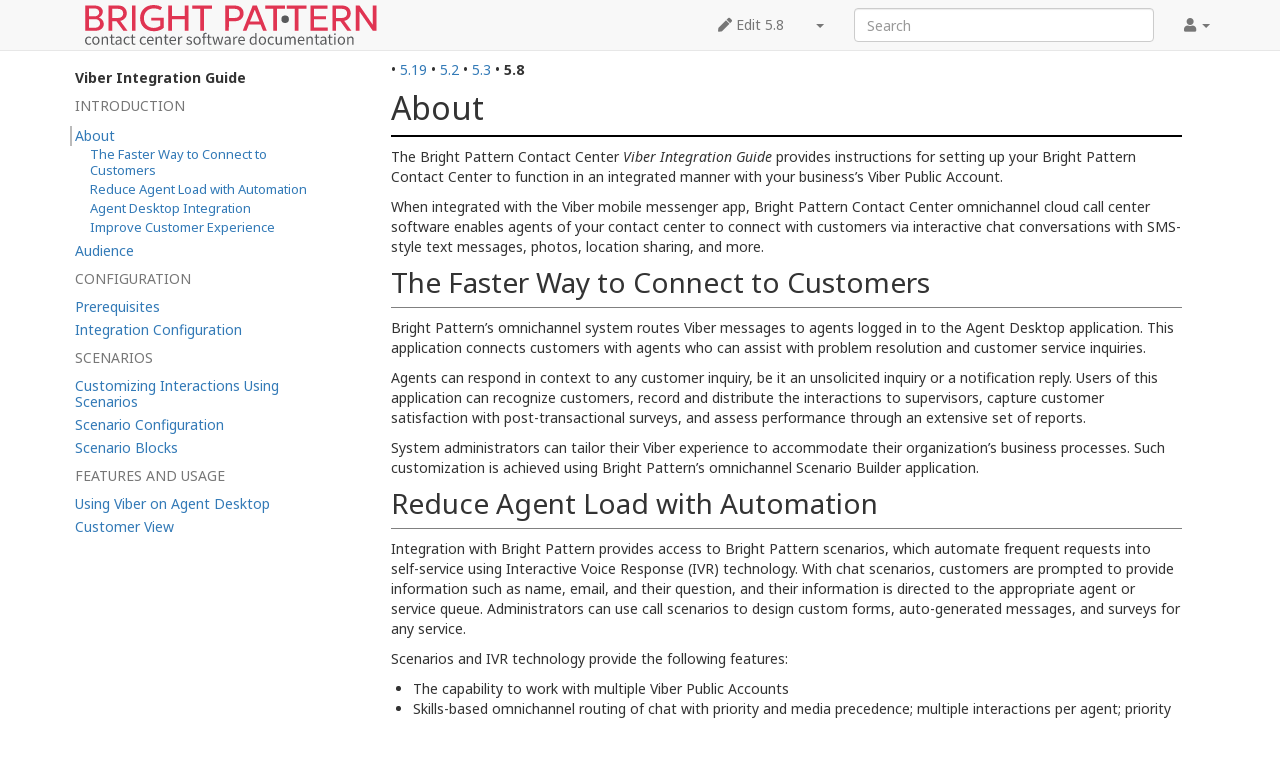

--- FILE ---
content_type: text/html; charset=UTF-8
request_url: https://help.brightpattern.com/5.8:Viber-integration-guide/About
body_size: 6959
content:
<!DOCTYPE html>
<html class="client-nojs" lang="en" dir="ltr">
<head>
<meta charset="UTF-8"/>
<title>5.8:Viber-integration-guide/About - Bright Pattern Documentation</title>
<script>document.documentElement.className="client-js";RLCONF={"wgBreakFrames":!1,"wgSeparatorTransformTable":["",""],"wgDigitTransformTable":["",""],"wgDefaultDateFormat":"dmy","wgMonthNames":["","January","February","March","April","May","June","July","August","September","October","November","December"],"wgRequestId":"5cc778dc6234ff1779414c63","wgCSPNonce":!1,"wgCanonicalNamespace":"5.8","wgCanonicalSpecialPageName":!1,"wgNamespaceNumber":212,"wgPageName":"5.8:Viber-integration-guide/About","wgTitle":"Viber-integration-guide/About","wgCurRevisionId":152020,"wgRevisionId":152020,"wgArticleId":83637,"wgIsArticle":!0,"wgIsRedirect":!1,"wgAction":"view","wgUserName":null,"wgUserGroups":["*"],"wgCategories":[],"wgPageContentLanguage":"en","wgPageContentModel":"wikitext","wgRelevantPageName":"5.8:Viber-integration-guide/About","wgRelevantArticleId":83637,"wgIsProbablyEditable":!1,"wgRelevantPageIsProbablyEditable":!1,"wgRestrictionEdit":[],"wgRestrictionMove":[],
"wgULSAcceptLanguageList":[],"wgULSCurrentAutonym":"English","wgVisualEditor":{"pageLanguageCode":"en","pageLanguageDir":"ltr","pageVariantFallbacks":"en"},"wgArticleFeedbackv5Permissions":{"aft-reader":!0,"aft-member":!1,"aft-editor":!1,"aft-monitor":!1,"aft-administrator":!1,"aft-oversighter":!1,"aft-noone":!1},"simpleBatchUploadMaxFilesPerBatch":{"*":1000},"wgULSPosition":"interlanguage","wgEditSubmitButtonLabelPublish":!1,"aftv5Article":{"id":83637,"title":"5.8:Viber-integration-guide/About","namespace":212,"categories":[],"permissionLevel":!1},"wgRPRatingAllowedNamespaces":null,"wgRPRatingPageBlacklist":[],"wgRPRatingMin":1,"wgRPRatingMax":5,"wgRPTarget":null};RLSTATE={"site.styles":"ready","noscript":"ready","user.styles":"ready","user":"ready","user.options":"loading","mediawiki.toc.styles":"ready","skins.tweeki.styles":"ready","skins.tweeki.externallinks.styles":"ready","skins.tweeki.awesome.styles":"ready","ext.uls.interlanguage":"ready",
"ext.visualEditor.desktopArticleTarget.noscript":"ready"};RLPAGEMODULES=["site","mediawiki.page.startup","mediawiki.page.ready","mediawiki.toc","custom.scripts","ext.bpClonePage","ext.uls.geoclient","ext.uls.interface","ext.visualEditor.desktopArticleTarget.init","ext.visualEditor.targetLoader","ext.articleFeedbackv5.startup","ext.ratePage","skins.tweeki.messages","skins.tweeki.scripts"];</script>
<script>(RLQ=window.RLQ||[]).push(function(){mw.loader.implement("user.options@1hzgi",function($,jQuery,require,module){/*@nomin*/mw.user.tokens.set({"patrolToken":"+\\","watchToken":"+\\","csrfToken":"+\\"});
});});</script>
<link rel="stylesheet" href="/load.php?lang=en&amp;modules=ext.uls.interlanguage%7Cext.visualEditor.desktopArticleTarget.noscript%7Cmediawiki.toc.styles%7Cskins.tweeki.awesome.styles%7Cskins.tweeki.externallinks.styles%7Cskins.tweeki.styles&amp;only=styles&amp;skin=tweeki"/>
<script async="" src="/load.php?lang=en&amp;modules=startup&amp;only=scripts&amp;raw=1&amp;skin=tweeki"></script>
<meta name="ResourceLoaderDynamicStyles" content=""/>
<link rel="stylesheet" href="/load.php?lang=en&amp;modules=site.styles&amp;only=styles&amp;skin=tweeki"/>
<meta name="generator" content="MediaWiki 1.35.2"/>
<meta name="viewport" content="width=device-width, initial-scale=1"/>
<link rel="shortcut icon" href="/favicon.ico"/>
<link rel="search" type="application/opensearchdescription+xml" href="/opensearch_desc.php" title="Bright Pattern Documentation (en)"/>
<link rel="EditURI" type="application/rsd+xml" href="https://help.brightpattern.com/api.php?action=rsd"/>
<link rel="alternate" type="application/atom+xml" title="Bright Pattern Documentation Atom feed" href="/index.php?title=Special:RecentChanges&amp;feed=atom"/>
<link rel="canonical" href="https://help.brightpattern.com/5.19:Viber-integration-guide/About"/>
<!--[if lt IE 9]><script src="/resources/lib/html5shiv/html5shiv.js"></script><![endif]-->
</head>
<body class="mediawiki ltr sitedir-ltr mw-hide-empty-elt ns-212 ns-subject page-5_8_Viber-integration-guide_About rootpage-5_8_Viber-integration-guide skin-tweeki action-view tweeki-animateLayout tweeki-non-advanced tweeki-user-anon">			<!-- navbar -->
			<div id="mw-navigation" class="navbar navbar-default navbar-fixed-top navbar-expand-lg fixed-top navbar-light bg-light" role="navigation">
				<h2>Navigation menu</h2>
				<div id="mw-head" class="navbar-inner">
					<div class="container">

						<div class="navbar-header">
							<button type="button" class="navbar-toggle" data-toggle="collapse" data-target=".navbar-collapse">
								<span class="sr-only">Toggle navigation</span>
								<span class="icon-bar"></span>
								<span class="icon-bar"></span>
								<span class="icon-bar"></span>
							</button>

							<a href="/Main_Page" class="navbar-brand"><img src="https://help.brightpattern.com/images/6/6f/Logo.svg" alt="Bright Pattern Documentation" /></a>
						</div>

						<div id="navbar" class="navbar-collapse collapse">
													<ul class="nav navbar-nav">
														</ul>
						
													<ul class="nav navbar-nav navbar-right">
							<li class="nav"><a href="#" id="pt-personaltools" class="dropdown-toggle" data-toggle="dropdown"><span class="fa fa-user"></span> <span class="tweeki-username"></span> <b class="caret"></b></a><ul class="dropdown-menu dropdown-menu-right" role="menu"><li id="pt-login-private"><a href="/index.php?title=Special:UserLogin&amp;returnto=5.8%3AViber-integration-guide%2FAbout" tabindex="-1" title="You need to log in to use this wiki [o]" accesskey="o">⧼login-private⧽</a></li></ul></li></ul>
				<form class="navbar-form navbar-right" action="/index.php" id="searchform">
					<div class="form-group"><input type="search" name="search" placeholder="Search" title="Search Bright Pattern Documentation [f]" accesskey="f" id="searchInput" class="search-query form-control"/><input type="submit" name="go" value="Go" title="Go to a page with this exact name if it exists" id="mw-searchButton" class="searchButton btn hidden"/>
					</div>
				</form><ul class="nav navbar-nav navbar-right"><li class="nav"><a href="/index.php?title=5.8:Viber-integration-guide/About&amp;action=edit" id="ca-edit" name="ca-edit-ext" title="Edit this page [e]" accesskey="e"><span class="fa fa-pen"></span> Edit 5.8</a><a class="dropdown-toggle" href="#" data-toggle="dropdown">&zwnj;<b class="caret"></b></a><ul class="dropdown-menu dropdown-menu-right" role="menu"><li id="ca-history"><a href="/index.php?title=5.8:Viber-integration-guide/About&amp;action=history" tabindex="-1" title="Past revisions of this page [h]" accesskey="h">History</a></li></ul></li>							</ul>
						</div>
						
					</div>
				</div>
			</div>
			<!-- /navbar -->
					<div id="mw-page-base"></div>
			<div id="mw-head-base"></div>
			<a id="top"></a>

			<!-- content -->
			<div id="contentwrapper" class="user-loggedout not-editable container with-navbar with-navbar-fixed">

				
				<div class="row">
					<div class="col-md-offset-3 col-md-9" role="main">
								<div class="mw-body" id="content">
			<div id="mw-js-message" style="display:none;"></div>
												<!-- bodyContent -->
			<div id="bodyContent">
								<div id="siteSub">From Bright Pattern Documentation</div>
								<div id="contentSub"><span class="subpages">&lt; <a href="/5.8:Viber-integration-guide" title="5.8:Viber-integration-guide">5.8:Viber-integration-guide</a></span></div>
												<div id="jump-to-nav" class="mw-jump">
					Jump to:					<a href="#mw-navigation">navigation</a>, 					<a href="#p-search">search</a>
				</div>
				<div id="mw-content-text" lang="en" dir="ltr" class="mw-content-ltr"><div class="mw-parser-output"><div class="languages"></div><div class="list-article-namespaces">&#8226;&#160;<span class="list-article-namespaces-item"><a href="https://help.brightpattern.com/5.19:Viber-integration-guide/About">5.19</a></span> &#8226;&#160;<span class="list-article-namespaces-item"><a href="https://help.brightpattern.com/5.2:Viber-integration-guide/About">5.2</a></span> &#8226;&#160;<span class="list-article-namespaces-item"><a href="https://help.brightpattern.com/5.3:Viber-integration-guide/About">5.3</a></span> &#8226;&#160;<span class="list-article-namespaces-item selected">5.8</span> </div>
<div id="toc" class="toc" role="navigation" aria-labelledby="mw-toc-heading"><input type="checkbox" role="button" id="toctogglecheckbox" class="toctogglecheckbox" style="display:none" /><div class="toctitle" lang="en" dir="ltr"><h2 id="mw-toc-heading">Contents</h2><span class="toctogglespan"><label class="toctogglelabel" for="toctogglecheckbox"></label></span></div>
<ul><li class="toc-heading">Viber Integration Guide</li><span class="toclevel-1 toctext tocstatic">Introduction</span><li class="toclevel-1 tocsection-1 toc-open"><a href="https://help.brightpattern.com/5.8:Viber-integration-guide/About"><span class="toctext">About</span></a><ul>
<li class="toclevel-2 tocsection-2"><a href="#The_Faster_Way_to_Connect_to_Customers"><span class="tocnumber">1.1</span> <span class="toctext">The Faster Way to Connect to Customers</span></a></li>
<li class="toclevel-2 tocsection-3"><a href="#Reduce_Agent_Load_with_Automation"><span class="tocnumber">1.2</span> <span class="toctext">Reduce Agent Load with Automation</span></a></li>
<li class="toclevel-2 tocsection-4"><a href="#Agent_Desktop_Integration"><span class="tocnumber">1.3</span> <span class="toctext">Agent Desktop Integration</span></a></li>
<li class="toclevel-2 tocsection-5"><a href="#Improve_Customer_Experience"><span class="tocnumber">1.4</span> <span class="toctext">Improve Customer Experience</span></a></li>
</ul>
</li><li class="toclevel-1 tocsection-3 "><a href="https://help.brightpattern.com/5.8:Viber-integration-guide/Audience"><span class="toctext">Audience</span></a><span class="toclevel-1 toctext tocstatic">Configuration</span></li><li class="toclevel-1 tocsection-4 "><a href="https://help.brightpattern.com/5.8:Viber-integration-guide/Prerequisites"><span class="toctext">Prerequisites</span></a></li><li class="toclevel-1 tocsection-5 "><a href="https://help.brightpattern.com/5.8:Viber-integration-guide/IntegrationConfiguration"><span class="toctext">Integration Configuration</span></a><span class="toclevel-1 toctext tocstatic">Scenarios</span></li><li class="toclevel-1 tocsection-6 "><a href="https://help.brightpattern.com/5.8:Viber-integration-guide/CustomizingInteractionsUsingScenarios"><span class="toctext">Customizing Interactions Using Scenarios</span></a></li><li class="toclevel-1 tocsection-7 "><a href="https://help.brightpattern.com/5.8:Viber-integration-guide/Configuration"><span class="toctext">Scenario Configuration</span></a></li><li class="toclevel-1 tocsection-8 "><a href="https://help.brightpattern.com/5.8:Viber-integration-guide/ScenarioBlocks"><span class="toctext">Scenario Blocks</span></a><span class="toclevel-1 toctext tocstatic">Features and Usage</span></li><li class="toclevel-1 tocsection-9 "><a href="https://help.brightpattern.com/5.8:Viber-integration-guide/UsingViberonAgentDesktop"><span class="toctext">Using Viber on Agent Desktop</span></a></li><li class="toclevel-1 tocsection-10 "><a href="https://help.brightpattern.com/5.8:Viber-integration-guide/CustomerView"><span class="toctext">Customer View</span></a></li></ul>
</div>

<h1><span class="mw-headline" id="About">About</span></h1>
<p>The Bright Pattern Contact Center <i>Viber Integration Guide</i> provides instructions for setting up your Bright Pattern Contact Center to function in an integrated manner with your business’s Viber Public Account.
</p><p>When integrated with the Viber mobile messenger app, Bright Pattern Contact Center omnichannel cloud call center software enables agents of your contact center to connect with customers via interactive chat conversations with SMS-style text messages, photos, location sharing, and more.
</p>
<h2><span class="mw-headline" id="The_Faster_Way_to_Connect_to_Customers">The Faster Way to Connect to Customers</span></h2>
<p>Bright Pattern’s omnichannel system routes Viber messages to agents logged in to the Agent Desktop application. This application connects customers with agents who can assist with problem resolution and customer service inquiries.
</p><p>Agents can respond in context to any customer inquiry, be it an unsolicited inquiry or a notification reply. Users of this application can recognize customers, record and distribute the interactions to supervisors, capture customer satisfaction with post-transactional surveys, and assess performance through an extensive set of reports.
</p><p>System administrators can tailor their Viber experience to accommodate their organization’s business processes. Such customization is achieved using Bright Pattern’s omnichannel Scenario Builder application.
</p>
<h2><span class="mw-headline" id="Reduce_Agent_Load_with_Automation">Reduce Agent Load with Automation</span></h2>
<p>Integration with Bright Pattern provides access to Bright Pattern scenarios, which automate frequent requests into self-service using Interactive Voice Response (IVR) technology. With chat scenarios, customers are prompted to provide information such as name, email, and their question, and their information is directed to the appropriate agent or service queue. Administrators can use call scenarios to design custom forms, auto-generated messages, and surveys for any service.
</p><p>Scenarios and IVR technology provide the following features:
</p>
<ul><li>The capability to work with multiple Viber Public Accounts</li>
<li>Skills-based omnichannel routing of chat with priority and media precedence; multiple interactions per agent; priority overrides</li>
<li>Web application “screen pop” functionality on the agent side, driven by URL query string parameters</li>
<li>Chatbot API and bot integrations</li>
<li>Quality management tools</li>
<li>Accurate tracking of metrics related to agent performance, interaction details, and so forth</li>
<li>Chat transcripts</li>
<li>The ability to save interaction records</li>
<li>Agent performance reports</li></ul>
<h2><span class="mw-headline" id="Agent_Desktop_Integration">Agent Desktop Integration</span></h2>
<p>Seamless integration with the Viber mobile application means that contact centers can stay connected to their customers using their app of choice. Agents at your contact center work within Bright Pattern's efficient, integrated Agent Desktop user interface, utilizing the same contacts and tools with which they are familiar.
</p><p>Agent Desktop integration offers the following features:
</p>
<ul><li>Dynamic user interface</li>
<li>Built-in softphone</li>
<li>Numerous ways to take phone calls using external devices</li>
<li>Click-to-dial functionality</li>
<li>Chat/SMS text</li>
<li>Social messengers</li>
<li>Built-in Knowledge Base</li>
<li>Email case management</li>
<li>Multi-session chat on analyst</li>
<li>Canned responses</li>
<li>Directory access</li>
<li>Call control (hold, transfer, conference)</li>
<li>Multiple calls to analyst</li>
<li>Send screen on transfer</li>
<li>Disposition and notes</li>
<li>Supervisor UI with real-time dashboards, multichannel monitoring, and grading</li></ul>
<h2><span class="mw-headline" id="Improve_Customer_Experience">Improve Customer Experience</span></h2>
<p>Viber customer data is pushed to the integrated Agent Desktop, enabling customers to be identified automatically according to their Viber ID and the information they provided when initiating a conversation with your contact center. Moreover, customers keep their place in queue, ensuring that priority customers are identified as such and are served faster.
</p><p>
Built-in screen recording, monitoring, and grading quality management tools ensure maximum service quality. For example, a customer does not have to repeat information on transfer because the information follows the interaction through transfers and is saved to the activity history. To ensure the best service quality possible, agents and supervisors can routinely assess customer satisfaction by using built-in post-transactional surveys attached to both service and agent performance reports.</p><center><a href="https://help.brightpattern.com/5.8:Viber-integration-guide/Audience">Next &gt;</a></center>
<!-- 
NewPP limit report
Cached time: 20250906094351
Cache expiry: 86400
Dynamic content: false
Complications: []
CPU time usage: 0.027 seconds
Real time usage: 0.037 seconds
Preprocessor visited node count: 21/1000000
Post‐expand include size: 0/2097152 bytes
Template argument size: 0/2097152 bytes
Highest expansion depth: 2/40
Expensive parser function count: 0/100
Unstrip recursion depth: 0/20
Unstrip post‐expand size: 584/5000000 bytes
-->
<!--
Transclusion expansion time report (%,ms,calls,template)
100.00%    0.000      1 -total
-->

<!-- Saved in parser cache with key helpdb2:pcache:idhash:83637-0!canonical!groups=* and timestamp 20250906094351 and revision id 152020
 -->
</div></div>								<div class="printfooter">
				Retrieved from "<a dir="ltr" href="https://help.brightpattern.com/index.php?title=5.8:Viber-integration-guide/About&amp;oldid=152020">https://help.brightpattern.com/index.php?title=5.8:Viber-integration-guide/About&amp;oldid=152020</a>"				</div>
												<div id="catlinks" class="catlinks catlinks-allhidden" data-mw="interface"></div>												<div class="visualClear"></div>
							</div>
			<!-- /bodyContent -->
		</div>
						</div>
				</div>
			</div>
			<!-- /content -->

			<!-- sidebar-left -->
			<div class="sidebar-wrapper sidebar-left-wrapper">
				<div class="sidebar-container container">
					<div class="row">
						<div id="sidebar-left" class="col-md-3 col-md-offset-0">
							<div id="tweekiTOC"></div>						</div>
					</div>
				</div>
			</div>
			<!-- /sidebar-left -->
		
<script src="https://www.googletagmanager.com/gtag/js?id=G-5H4HZM7T97" async=""></script><script>
window.dataLayer = window.dataLayer || [];
function gtag(){dataLayer.push(arguments);}
gtag('js', new Date());
gtag('config', 'G-5H4HZM7T97', {});
</script>

<script>(RLQ=window.RLQ||[]).push(function(){mw.config.set({"wgPageParseReport":{"limitreport":{"cputime":"0.027","walltime":"0.037","ppvisitednodes":{"value":21,"limit":1000000},"postexpandincludesize":{"value":0,"limit":2097152},"templateargumentsize":{"value":0,"limit":2097152},"expansiondepth":{"value":2,"limit":40},"expensivefunctioncount":{"value":0,"limit":100},"unstrip-depth":{"value":0,"limit":20},"unstrip-size":{"value":584,"limit":5000000},"timingprofile":["100.00%    0.000      1 -total"]},"cachereport":{"timestamp":"20250906094351","ttl":86400,"transientcontent":false}}});mw.config.set({"wgBackendResponseTime":82});});</script>	</body>
<!-- Cached 20250906094351 -->
</html>


--- FILE ---
content_type: text/javascript; charset=utf-8
request_url: https://help.brightpattern.com/load.php?lang=en&modules=custom.scripts%7Cext.articleFeedbackv5.startup%7Cext.bpClonePage%2CratePage%7Cext.uls.geoclient%2Cinterface%2Cpreferences%2Cwebfonts%7Cjquery%2Csite%7Cjquery.articleFeedbackv5.utils%7Cjquery.client%2Ccookie%2CtextSelection%7Cmediawiki.String%2CTitle%2CUri%2Capi%2Cbase%2Ccldr%2Ccookie%2CjqueryMsg%2Clanguage%2Cstorage%2Ctoc%2Cuser%2Cutil%7Cmediawiki.editfont.styles%7Cmediawiki.libs.pluralruleparser%7Cmediawiki.page.ready%2Cstartup%7Cskins.tweeki.bootstrap.scripts%7Cskins.tweeki.messages%2Cscripts%7Cuser.defaults&skin=tweeki&version=1qdxo
body_size: 726125
content:
mw.loader.implement("custom.scripts@1ubhu",function($,jQuery,require,module){!function(e,t){"object"==typeof exports&&"object"==typeof module?module.exports=t():"function"==typeof define&&define.amd?define("Recogito",[],t):"object"==typeof exports?exports.Recogito=t():e.Recogito=t()}(self,(function(){return(()=>{var e={2768:(e,t,n)=>{"use strict";var r=n(7701),o=n(593),i=r("%TypeError%"),a=n(5589),u=n(7473),s=n(1564),l=n(4293),c=n(9946),f=n(9541),p=n(4597),d=n(1753),y=o("String.prototype.split"),h=Object("a"),m="a"!==h[0]||!(0 in h);e.exports=function(e){var t,n=f(this),r=m&&d(this)?y(this,""):n,o=c(r);if(!l(e))throw new i("Array.prototype.forEach callback must be a function");arguments.length>1&&(t=arguments[1]);for(var h=0;h<o;){var v=p(h),b=s(r,v);if(b){var g=u(r,v);a(e,t,[g,h,r])}h+=1}}},2867:(e,t,n)=>{"use strict";var r=n(4347),o=n(4373),i=n(593),a=n(8866),u=n(2768),s=n(683),l=s(),c=n(4635),f=i("Array.prototype.slice"),p=o.apply(l),d=function(e,t){return a(e),p(e,f(arguments,1))};
r(d,{getPolyfill:s,implementation:u,shim:c}),e.exports=d},683:(e,t,n)=>{"use strict";var r=n(3206),o=n(2768);e.exports=function(){var e=Array.prototype.forEach;return r(e)?e:o}},4635:(e,t,n)=>{"use strict";var r=n(4347),o=n(683);e.exports=function(){var e=o();return r(Array.prototype,{forEach:e},{forEach:function(){return Array.prototype.forEach!==e}}),e}},9584:function(e,t){var n,r;n=function(e,t){"use strict";var n,r,o="function"==typeof Map?new Map:(n=[],r=[],{has:function(e){return n.indexOf(e)>-1},get:function(e){return r[n.indexOf(e)]},set:function(e,t){-1===n.indexOf(e)&&(n.push(e),r.push(t))},delete:function(e){var t=n.indexOf(e);t>-1&&(n.splice(t,1),r.splice(t,1))}}),i=function(e){return new Event(e,{bubbles:!0})};try{new Event("test")}catch(e){i=function(e){var t=document.createEvent("Event");return t.initEvent(e,!0,!1),t}}function a(e){if(e&&e.nodeName&&"TEXTAREA"===e.nodeName&&!o.has(e)){var t=null,n=null,r=null,a=function(){e.clientWidth!==n&&f()},u=function(t){window.
removeEventListener("resize",a,!1),e.removeEventListener("input",f,!1),e.removeEventListener("keyup",f,!1),e.removeEventListener("autosize:destroy",u,!1),e.removeEventListener("autosize:update",f,!1),Object.keys(t).forEach((function(n){e.style[n]=t[n]})),o.delete(e)}.bind(e,{height:e.style.height,resize:e.style.resize,overflowY:e.style.overflowY,overflowX:e.style.overflowX,wordWrap:e.style.wordWrap});e.addEventListener("autosize:destroy",u,!1),"onpropertychange"in e&&"oninput"in e&&e.addEventListener("keyup",f,!1),window.addEventListener("resize",a,!1),e.addEventListener("input",f,!1),e.addEventListener("autosize:update",f,!1),e.style.overflowX="hidden",e.style.wordWrap="break-word",o.set(e,{destroy:u,update:f}),"vertical"===(s=window.getComputedStyle(e,null)).resize?e.style.resize="none":"both"===s.resize&&(e.style.resize="horizontal"),t="content-box"===s.boxSizing?-(parseFloat(s.paddingTop)+parseFloat(s.paddingBottom)):parseFloat(s.borderTopWidth)+parseFloat(s.borderBottomWidth),
isNaN(t)&&(t=0),f()}var s;function l(t){var n=e.style.width;e.style.width="0px",e.offsetWidth,e.style.width=n,e.style.overflowY=t}function c(){if(0!==e.scrollHeight){var r=function(e){for(var t=[];e&&e.parentNode&&e.parentNode instanceof Element;)e.parentNode.scrollTop&&t.push({node:e.parentNode,scrollTop:e.parentNode.scrollTop}),e=e.parentNode;return t}(e),o=document.documentElement&&document.documentElement.scrollTop;e.style.height="",e.style.height=e.scrollHeight+t+"px",n=e.clientWidth,r.forEach((function(e){e.node.scrollTop=e.scrollTop})),o&&(document.documentElement.scrollTop=o)}}function f(){c();var t=Math.round(parseFloat(e.style.height)),n=window.getComputedStyle(e,null),o="content-box"===n.boxSizing?Math.round(parseFloat(n.height)):e.offsetHeight;if(o<t?"hidden"===n.overflowY&&(l("scroll"),c(),o="content-box"===n.boxSizing?Math.round(parseFloat(window.getComputedStyle(e,null).height)):e.offsetHeight):"hidden"!==n.overflowY&&(l("hidden"),c(),o="content-box"===n.boxSizing?Math.
round(parseFloat(window.getComputedStyle(e,null).height)):e.offsetHeight),r!==o){r=o;var a=i("autosize:resized");try{e.dispatchEvent(a)}catch(e){}}}}function u(e){var t=o.get(e);t&&t.destroy()}function s(e){var t=o.get(e);t&&t.update()}var l=null;"undefined"==typeof window||"function"!=typeof window.getComputedStyle?((l=function(e){return e}).destroy=function(e){return e},l.update=function(e){return e}):((l=function(e,t){return e&&Array.prototype.forEach.call(e.length?e:[e],(function(e){return a(e)})),e}).destroy=function(e){return e&&Array.prototype.forEach.call(e.length?e:[e],u),e},l.update=function(e){return e&&Array.prototype.forEach.call(e.length?e:[e],s),e}),t.default=l,e.exports=t.default},void 0===(r=n.apply(t,[e,t]))||(e.exports=r)},593:(e,t,n)=>{"use strict";var r=n(7701),o=n(4373),i=o(r("String.prototype.indexOf"));e.exports=function(e,t){var n=r(e,!!t);return"function"==typeof n&&i(e,".prototype.")>-1?o(n):n}},4373:(e,t,n)=>{"use strict";var r=n(3767),o=n(7701),i=o(
"%Function.prototype.apply%"),a=o("%Function.prototype.call%"),u=o("%Reflect.apply%",!0)||r.call(a,i),s=o("%Object.getOwnPropertyDescriptor%",!0),l=o("%Object.defineProperty%",!0),c=o("%Math.max%");if(l)try{l({},"a",{value:1})}catch(e){l=null}e.exports=function(e){var t=u(r,a,arguments);if(s&&l){var n=s(t,"length");n.configurable&&l(t,"length",{value:1+c(0,e.length-(arguments.length-1))})}return t};var f=function(){return u(r,i,arguments)};l?l(e.exports,"apply",{value:f}):e.exports.apply=f},8344:(e,t,n)=>{"use strict";function r(e){return r="function"==typeof Symbol&&"symbol"==typeof Symbol.iterator?function(e){return typeof e}:function(e){return e&&"function"==typeof Symbol&&e.constructor===Symbol&&e!==Symbol.prototype?"symbol":typeof e},r(e)}function o(e){var t,n,i="";if("string"==typeof e||"number"==typeof e)i+=e;else if("object"===r(e))if(Array.isArray(e))for(t=0;t<e.length;t++)e[t]&&(n=o(e[t]))&&(i&&(i+=" "),i+=n);else for(t in e)e[t]&&(i&&(i+=" "),i+=t);return i}function i(){for(
var e,t,n=0,r="";n<arguments.length;)(e=arguments[n++])&&(t=o(e))&&(r&&(r+=" "),r+=t);return r}n.r(t),n.d(t,{default:()=>i})},6286:e=>{e.exports=function(e,t,n){return((n=window.getComputedStyle)?n(e):e.currentStyle)[t.replace(/-(\w)/gi,(function(e,t){return t.toUpperCase()}))]}},4347:(e,t,n)=>{"use strict";function r(e){return r="function"==typeof Symbol&&"symbol"==typeof Symbol.iterator?function(e){return typeof e}:function(e){return e&&"function"==typeof Symbol&&e.constructor===Symbol&&e!==Symbol.prototype?"symbol":typeof e},r(e)}var o=n(8204),i="function"==typeof Symbol&&"symbol"===r(Symbol("foo")),a=Object.prototype.toString,u=Array.prototype.concat,s=Object.defineProperty,l=s&&function(){var e={};try{for(var t in s(e,"x",{enumerable:!1,value:e}),e)return!1;return e.x===e}catch(e){return!1}}(),c=function(e,t,n,r){var o;(!(t in e)||"function"==typeof(o=r)&&"[object Function]"===a.call(o)&&r())&&(l?s(e,t,{configurable:!0,enumerable:!1,value:n,writable:!0}):e[t]=n)},f=function(e,t){
var n=arguments.length>2?arguments[2]:{},r=o(t);i&&(r=u.call(r,Object.getOwnPropertySymbols(t)));for(var a=0;a<r.length;a+=1)c(e,r[a],t[r[a]],n[r[a]])};f.supportsDescriptors=!!l,e.exports=f},3206:e=>{function t(e){return t="function"==typeof Symbol&&"symbol"==typeof Symbol.iterator?function(e){return typeof e}:function(e){return e&&"function"==typeof Symbol&&e.constructor===Symbol&&e!==Symbol.prototype?"symbol":typeof e},t(e)}e.exports=function(e){var n=!0,r=!0,o=!1;if("function"==typeof e){try{e.call("f",(function(e,r,o){"object"!==t(o)&&(n=!1)})),e.call([null],(function(){"use strict";r="string"==typeof this}),"x")}catch(e){o=!0}return!o&&n&&r}return!1}},2358:(e,t,n)=>{"use strict";function r(e){return r="function"==typeof Symbol&&"symbol"==typeof Symbol.iterator?function(e){return typeof e}:function(e){return e&&"function"==typeof Symbol&&e.constructor===Symbol&&e!==Symbol.prototype?"symbol":typeof e},r(e)}var o="function"==typeof Symbol&&"symbol"===r(Symbol.iterator),i=n(9739),a=n(
1493),u=n(3258),s=n(8247),l=function(e,t){if(null==e)throw new TypeError("Cannot call method on "+e);if("string"!=typeof t||"number"!==t&&"string"!==t)throw new TypeError('hint must be "string" or "number"');var n,r,o,u="string"===t?["toString","valueOf"]:["valueOf","toString"];for(o=0;o<u.length;++o)if(n=e[u[o]],a(n)&&(r=n.call(e),i(r)))return r;throw new TypeError("No default value")},c=function(e,t){var n=e[t];if(null!=n){if(!a(n))throw new TypeError(n+" returned for property "+t+" of object "+e+" is not a function");return n}};e.exports=function(e){if(i(e))return e;var t,n="default";if(arguments.length>1&&(arguments[1]===String?n="string":arguments[1]===Number&&(n="number")),o&&(Symbol.toPrimitive?t=c(e,Symbol.toPrimitive):s(e)&&(t=Symbol.prototype.valueOf)),void 0!==t){var r=t.call(e,n);if(i(r))return r;throw new TypeError("unable to convert exotic object to primitive")}return"default"===n&&(u(e)||s(e))&&(n="string"),l(e,"default"===n?"number":n)}},6391:(e,t,n)=>{"use strict";var r
=Object.prototype.toString,o=n(9739),i=n(1493),a=function(e){var t;if((t=arguments.length>1?arguments[1]:"[object Date]"===r.call(e)?String:Number)===String||t===Number){var n,a,u=t===String?["toString","valueOf"]:["valueOf","toString"];for(a=0;a<u.length;++a)if(i(e[u[a]])&&(n=e[u[a]](),o(n)))return n;throw new TypeError("No default value")}throw new TypeError("invalid [[DefaultValue]] hint supplied")};e.exports=function(e){return o(e)?e:arguments.length>1?a(e,arguments[1]):a(e)}},9739:e=>{"use strict";function t(e){return t="function"==typeof Symbol&&"symbol"==typeof Symbol.iterator?function(e){return typeof e}:function(e){return e&&"function"==typeof Symbol&&e.constructor===Symbol&&e!==Symbol.prototype?"symbol":typeof e},t(e)}e.exports=function(e){return null===e||"function"!=typeof e&&"object"!==t(e)}},3094:e=>{"use strict";function t(e){return t="function"==typeof Symbol&&"symbol"==typeof Symbol.iterator?function(e){return typeof e}:function(e){return e&&"function"==typeof Symbol&&
e.constructor===Symbol&&e!==Symbol.prototype?"symbol":typeof e},t(e)}e.exports=function e(n,r){if(n===r)return!0;if(n&&r&&"object"==t(n)&&"object"==t(r)){if(n.constructor!==r.constructor)return!1;var o,i,a;if(Array.isArray(n)){if((o=n.length)!=r.length)return!1;for(i=o;0!=i--;)if(!e(n[i],r[i]))return!1;return!0}if(n.constructor===RegExp)return n.source===r.source&&n.flags===r.flags;if(n.valueOf!==Object.prototype.valueOf)return n.valueOf()===r.valueOf();if(n.toString!==Object.prototype.toString)return n.toString()===r.toString();if((o=(a=Object.keys(n)).length)!==Object.keys(r).length)return!1;for(i=o;0!=i--;)if(!Object.prototype.hasOwnProperty.call(r,a[i]))return!1;for(i=o;0!=i--;){var u=a[i];if(!e(n[u],r[u]))return!1}return!0}return n!=n&&r!=r}},3161:e=>{"use strict";var t="Function.prototype.bind called on incompatible ",n=Array.prototype.slice,r=Object.prototype.toString,o="[object Function]";e.exports=function(e){var i=this;if("function"!=typeof i||r.call(i)!==o)throw new TypeError
(t+i);for(var a,u=n.call(arguments,1),s=function(){if(this instanceof a){var t=i.apply(this,u.concat(n.call(arguments)));return Object(t)===t?t:this}return i.apply(e,u.concat(n.call(arguments)))},l=Math.max(0,i.length-u.length),c=[],f=0;f<l;f++)c.push("$"+f);if(a=Function("binder","return function ("+c.join(",")+"){ return binder.apply(this,arguments); }")(s),i.prototype){var p=function(){};p.prototype=i.prototype,a.prototype=new p,p.prototype=null}return a}},3767:(e,t,n)=>{"use strict";var r=n(3161);e.exports=Function.prototype.bind||r},7701:(e,t,n)=>{"use strict";function r(e){return r="function"==typeof Symbol&&"symbol"==typeof Symbol.iterator?function(e){return typeof e}:function(e){return e&&"function"==typeof Symbol&&e.constructor===Symbol&&e!==Symbol.prototype?"symbol":typeof e},r(e)}var o,i=SyntaxError,a=Function,u=TypeError,s=function(e){try{return a('"use strict"; return ('+e+").constructor;")()}catch(e){}},l=Object.getOwnPropertyDescriptor;if(l)try{l({},"")}catch(e){l=null}
var c=function(){throw new u},f=l?function(){try{return c}catch(e){try{return l(arguments,"callee").get}catch(e){return c}}}():c,p=n(8489)(),d=Object.getPrototypeOf||function(e){return e.__proto__},y={},h="undefined"==typeof Uint8Array?o:d(Uint8Array),m={"%AggregateError%":"undefined"==typeof AggregateError?o:AggregateError,"%Array%":Array,"%ArrayBuffer%":"undefined"==typeof ArrayBuffer?o:ArrayBuffer,"%ArrayIteratorPrototype%":p?d([][Symbol.iterator]()):o,"%AsyncFromSyncIteratorPrototype%":o,"%AsyncFunction%":y,"%AsyncGenerator%":y,"%AsyncGeneratorFunction%":y,"%AsyncIteratorPrototype%":y,"%Atomics%":"undefined"==typeof Atomics?o:Atomics,"%BigInt%":"undefined"==typeof BigInt?o:BigInt,"%Boolean%":Boolean,"%DataView%":"undefined"==typeof DataView?o:DataView,"%Date%":Date,"%decodeURI%":decodeURI,"%decodeURIComponent%":decodeURIComponent,"%encodeURI%":encodeURI,"%encodeURIComponent%":encodeURIComponent,"%Error%":Error,"%eval%":eval,"%EvalError%":EvalError,"%Float32Array%":"undefined"==
typeof Float32Array?o:Float32Array,"%Float64Array%":"undefined"==typeof Float64Array?o:Float64Array,"%FinalizationRegistry%":"undefined"==typeof FinalizationRegistry?o:FinalizationRegistry,"%Function%":a,"%GeneratorFunction%":y,"%Int8Array%":"undefined"==typeof Int8Array?o:Int8Array,"%Int16Array%":"undefined"==typeof Int16Array?o:Int16Array,"%Int32Array%":"undefined"==typeof Int32Array?o:Int32Array,"%isFinite%":isFinite,"%isNaN%":isNaN,"%IteratorPrototype%":p?d(d([][Symbol.iterator]())):o,"%JSON%":"object"===("undefined"==typeof JSON?"undefined":r(JSON))?JSON:o,"%Map%":"undefined"==typeof Map?o:Map,"%MapIteratorPrototype%":"undefined"!=typeof Map&&p?d((new Map)[Symbol.iterator]()):o,"%Math%":Math,"%Number%":Number,"%Object%":Object,"%parseFloat%":parseFloat,"%parseInt%":parseInt,"%Promise%":"undefined"==typeof Promise?o:Promise,"%Proxy%":"undefined"==typeof Proxy?o:Proxy,"%RangeError%":RangeError,"%ReferenceError%":ReferenceError,"%Reflect%":"undefined"==typeof Reflect?o:Reflect,
"%RegExp%":RegExp,"%Set%":"undefined"==typeof Set?o:Set,"%SetIteratorPrototype%":"undefined"!=typeof Set&&p?d((new Set)[Symbol.iterator]()):o,"%SharedArrayBuffer%":"undefined"==typeof SharedArrayBuffer?o:SharedArrayBuffer,"%String%":String,"%StringIteratorPrototype%":p?d(""[Symbol.iterator]()):o,"%Symbol%":p?Symbol:o,"%SyntaxError%":i,"%ThrowTypeError%":f,"%TypedArray%":h,"%TypeError%":u,"%Uint8Array%":"undefined"==typeof Uint8Array?o:Uint8Array,"%Uint8ClampedArray%":"undefined"==typeof Uint8ClampedArray?o:Uint8ClampedArray,"%Uint16Array%":"undefined"==typeof Uint16Array?o:Uint16Array,"%Uint32Array%":"undefined"==typeof Uint32Array?o:Uint32Array,"%URIError%":URIError,"%WeakMap%":"undefined"==typeof WeakMap?o:WeakMap,"%WeakRef%":"undefined"==typeof WeakRef?o:WeakRef,"%WeakSet%":"undefined"==typeof WeakSet?o:WeakSet},v=function e(t){var n;if("%AsyncFunction%"===t)n=s("async function () {}");else if("%GeneratorFunction%"===t)n=s("function* () {}");else if("%AsyncGeneratorFunction%"===t)n=
s("async function* () {}");else if("%AsyncGenerator%"===t){var r=e("%AsyncGeneratorFunction%");r&&(n=r.prototype)}else if("%AsyncIteratorPrototype%"===t){var o=e("%AsyncGenerator%");o&&(n=d(o.prototype))}return m[t]=n,n},b={"%ArrayBufferPrototype%":["ArrayBuffer","prototype"],"%ArrayPrototype%":["Array","prototype"],"%ArrayProto_entries%":["Array","prototype","entries"],"%ArrayProto_forEach%":["Array","prototype","forEach"],"%ArrayProto_keys%":["Array","prototype","keys"],"%ArrayProto_values%":["Array","prototype","values"],"%AsyncFunctionPrototype%":["AsyncFunction","prototype"],"%AsyncGenerator%":["AsyncGeneratorFunction","prototype"],"%AsyncGeneratorPrototype%":["AsyncGeneratorFunction","prototype","prototype"],"%BooleanPrototype%":["Boolean","prototype"],"%DataViewPrototype%":["DataView","prototype"],"%DatePrototype%":["Date","prototype"],"%ErrorPrototype%":["Error","prototype"],"%EvalErrorPrototype%":["EvalError","prototype"],"%Float32ArrayPrototype%":["Float32Array","prototype"],
"%Float64ArrayPrototype%":["Float64Array","prototype"],"%FunctionPrototype%":["Function","prototype"],"%Generator%":["GeneratorFunction","prototype"],"%GeneratorPrototype%":["GeneratorFunction","prototype","prototype"],"%Int8ArrayPrototype%":["Int8Array","prototype"],"%Int16ArrayPrototype%":["Int16Array","prototype"],"%Int32ArrayPrototype%":["Int32Array","prototype"],"%JSONParse%":["JSON","parse"],"%JSONStringify%":["JSON","stringify"],"%MapPrototype%":["Map","prototype"],"%NumberPrototype%":["Number","prototype"],"%ObjectPrototype%":["Object","prototype"],"%ObjProto_toString%":["Object","prototype","toString"],"%ObjProto_valueOf%":["Object","prototype","valueOf"],"%PromisePrototype%":["Promise","prototype"],"%PromiseProto_then%":["Promise","prototype","then"],"%Promise_all%":["Promise","all"],"%Promise_reject%":["Promise","reject"],"%Promise_resolve%":["Promise","resolve"],"%RangeErrorPrototype%":["RangeError","prototype"],"%ReferenceErrorPrototype%":["ReferenceError","prototype"],
"%RegExpPrototype%":["RegExp","prototype"],"%SetPrototype%":["Set","prototype"],"%SharedArrayBufferPrototype%":["SharedArrayBuffer","prototype"],"%StringPrototype%":["String","prototype"],"%SymbolPrototype%":["Symbol","prototype"],"%SyntaxErrorPrototype%":["SyntaxError","prototype"],"%TypedArrayPrototype%":["TypedArray","prototype"],"%TypeErrorPrototype%":["TypeError","prototype"],"%Uint8ArrayPrototype%":["Uint8Array","prototype"],"%Uint8ClampedArrayPrototype%":["Uint8ClampedArray","prototype"],"%Uint16ArrayPrototype%":["Uint16Array","prototype"],"%Uint32ArrayPrototype%":["Uint32Array","prototype"],"%URIErrorPrototype%":["URIError","prototype"],"%WeakMapPrototype%":["WeakMap","prototype"],"%WeakSetPrototype%":["WeakSet","prototype"]},g=n(3767),S=n(1888),O=g.call(Function.call,Array.prototype.concat),w=g.call(Function.apply,Array.prototype.splice),_=g.call(Function.call,String.prototype.replace),E=g.call(Function.call,String.prototype.slice),x=
/[^%.[\]]+|\[(?:(-?\d+(?:\.\d+)?)|(["'])((?:(?!\2)[^\\]|\\.)*?)\2)\]|(?=(?:\.|\[\])(?:\.|\[\]|%$))/g,A=/\\(\\)?/g,C=function(e){var t=E(e,0,1),n=E(e,-1);if("%"===t&&"%"!==n)throw new i("invalid intrinsic syntax, expected closing `%`");if("%"===n&&"%"!==t)throw new i("invalid intrinsic syntax, expected opening `%`");var r=[];return _(e,x,(function(e,t,n,o){r[r.length]=n?_(o,A,"$1"):t||e})),r},P=function(e,t){var n,r=e;if(S(b,r)&&(r="%"+(n=b[r])[0]+"%"),S(m,r)){var o=m[r];if(o===y&&(o=v(r)),void 0===o&&!t)throw new u("intrinsic "+e+" exists, but is not available. Please file an issue!");return{alias:n,name:r,value:o}}throw new i("intrinsic "+e+" does not exist!")};e.exports=function(e,t){if("string"!=typeof e||0===e.length)throw new u("intrinsic name must be a non-empty string");if(arguments.length>1&&"boolean"!=typeof t)throw new u('"allowMissing" argument must be a boolean');var n=C(e),r=n.length>0?n[0]:"",o=P("%"+r+"%",t),a=o.name,s=o.value,c=!1,f=o.alias;f&&(r=f[0],w(n,O([0,1],f)));
for(var p=1,d=!0;p<n.length;p+=1){var y=n[p],h=E(y,0,1),v=E(y,-1);if(('"'===h||"'"===h||"`"===h||'"'===v||"'"===v||"`"===v)&&h!==v)throw new i("property names with quotes must have matching quotes");if("constructor"!==y&&d||(c=!0),S(m,a="%"+(r+="."+y)+"%"))s=m[a];else if(null!=s){if(!(y in s)){if(!t)throw new u("base intrinsic for "+e+" exists, but the property is not available.");return}if(l&&p+1>=n.length){var b=l(s,y);s=(d=!!b)&&"get"in b&&!("originalValue"in b.get)?b.get:s[y]}else d=S(s,y),s=s[y];d&&!c&&(m[a]=s)}}return s}},8489:(e,t,n)=>{"use strict";function r(e){return r="function"==typeof Symbol&&"symbol"==typeof Symbol.iterator?function(e){return typeof e}:function(e){return e&&"function"==typeof Symbol&&e.constructor===Symbol&&e!==Symbol.prototype?"symbol":typeof e},r(e)}var o="undefined"!=typeof Symbol&&Symbol,i=n(7027);e.exports=function(){return"function"==typeof o&&"function"==typeof Symbol&&"symbol"===r(o("foo"))&&"symbol"===r(Symbol("bar"))&&i()}},7027:e=>{"use strict";
function t(e){return t="function"==typeof Symbol&&"symbol"==typeof Symbol.iterator?function(e){return typeof e}:function(e){return e&&"function"==typeof Symbol&&e.constructor===Symbol&&e!==Symbol.prototype?"symbol":typeof e},t(e)}e.exports=function(){if("function"!=typeof Symbol||"function"!=typeof Object.getOwnPropertySymbols)return!1;if("symbol"===t(Symbol.iterator))return!0;var e={},n=Symbol("test"),r=Object(n);if("string"==typeof n)return!1;if("[object Symbol]"!==Object.prototype.toString.call(n))return!1;if("[object Symbol]"!==Object.prototype.toString.call(r))return!1;for(n in e[n]=42,e)return!1;if("function"==typeof Object.keys&&0!==Object.keys(e).length)return!1;if("function"==typeof Object.getOwnPropertyNames&&0!==Object.getOwnPropertyNames(e).length)return!1;var o=Object.getOwnPropertySymbols(e);if(1!==o.length||o[0]!==n)return!1;if(!Object.prototype.propertyIsEnumerable.call(e,n))return!1;if("function"==typeof Object.getOwnPropertyDescriptor){var i=Object.
getOwnPropertyDescriptor(e,n);if(42!==i.value||!0!==i.enumerable)return!1}return!0}},1191:(e,t,n)=>{"use strict";var r=n(7027);e.exports=function(){return r()&&!!Symbol.toStringTag}},1888:(e,t,n)=>{"use strict";var r=n(3767);e.exports=r.call(Function.call,Object.prototype.hasOwnProperty)},7480:(e,t,n)=>{"use strict";var r=n(1069),o={childContextTypes:!0,contextType:!0,contextTypes:!0,defaultProps:!0,displayName:!0,getDefaultProps:!0,getDerivedStateFromError:!0,getDerivedStateFromProps:!0,mixins:!0,propTypes:!0,type:!0},i={name:!0,length:!0,prototype:!0,caller:!0,callee:!0,arguments:!0,arity:!0},a={$$typeof:!0,compare:!0,defaultProps:!0,displayName:!0,propTypes:!0,type:!0},u={};function s(e){return r.isMemo(e)?a:u[e.$$typeof]||o}u[r.ForwardRef]={$$typeof:!0,render:!0,defaultProps:!0,displayName:!0,propTypes:!0},u[r.Memo]=a;var l=Object.defineProperty,c=Object.getOwnPropertyNames,f=Object.getOwnPropertySymbols,p=Object.getOwnPropertyDescriptor,d=Object.getPrototypeOf,y=Object.prototype;e
.exports=function e(t,n,r){if("string"!=typeof n){if(y){var o=d(n);o&&o!==y&&e(t,o,r)}var a=c(n);f&&(a=a.concat(f(n)));for(var u=s(t),h=s(n),m=0;m<a.length;++m){var v=a[m];if(!(i[v]||r&&r[v]||h&&h[v]||u&&u[v])){var b=p(n,v);try{l(t,v,b)}catch(e){}}}}return t}},7995:(e,t)=>{"use strict";function n(e){return n="function"==typeof Symbol&&"symbol"==typeof Symbol.iterator?function(e){return typeof e}:function(e){return e&&"function"==typeof Symbol&&e.constructor===Symbol&&e!==Symbol.prototype?"symbol":typeof e},n(e)}var r="function"==typeof Symbol&&Symbol.for,o=r?Symbol.for("react.element"):60103,i=r?Symbol.for("react.portal"):60106,a=r?Symbol.for("react.fragment"):60107,u=r?Symbol.for("react.strict_mode"):60108,s=r?Symbol.for("react.profiler"):60114,l=r?Symbol.for("react.provider"):60109,c=r?Symbol.for("react.context"):60110,f=r?Symbol.for("react.async_mode"):60111,p=r?Symbol.for("react.concurrent_mode"):60111,d=r?Symbol.for("react.forward_ref"):60112,y=r?Symbol.for("react.suspense"):60113
,h=r?Symbol.for("react.suspense_list"):60120,m=r?Symbol.for("react.memo"):60115,v=r?Symbol.for("react.lazy"):60116,b=r?Symbol.for("react.block"):60121,g=r?Symbol.for("react.fundamental"):60117,S=r?Symbol.for("react.responder"):60118,O=r?Symbol.for("react.scope"):60119;function w(e){if("object"===n(e)&&null!==e){var t=e.$$typeof;switch(t){case o:switch(e=e.type){case f:case p:case a:case s:case u:case y:return e;default:switch(e=e&&e.$$typeof){case c:case d:case v:case m:case l:return e;default:return t}}case i:return t}}}function _(e){return w(e)===p}t.AsyncMode=f,t.ConcurrentMode=p,t.ContextConsumer=c,t.ContextProvider=l,t.Element=o,t.ForwardRef=d,t.Fragment=a,t.Lazy=v,t.Memo=m,t.Portal=i,t.Profiler=s,t.StrictMode=u,t.Suspense=y,t.isAsyncMode=function(e){return _(e)||w(e)===f},t.isConcurrentMode=_,t.isContextConsumer=function(e){return w(e)===c},t.isContextProvider=function(e){return w(e)===l},t.isElement=function(e){return"object"===n(e)&&null!==e&&e.$$typeof===o},t.isForwardRef=
function(e){return w(e)===d},t.isFragment=function(e){return w(e)===a},t.isLazy=function(e){return w(e)===v},t.isMemo=function(e){return w(e)===m},t.isPortal=function(e){return w(e)===i},t.isProfiler=function(e){return w(e)===s},t.isStrictMode=function(e){return w(e)===u},t.isSuspense=function(e){return w(e)===y},t.isValidElementType=function(e){return"string"==typeof e||"function"==typeof e||e===a||e===p||e===s||e===u||e===y||e===h||"object"===n(e)&&null!==e&&(e.$$typeof===v||e.$$typeof===m||e.$$typeof===l||e.$$typeof===c||e.$$typeof===d||e.$$typeof===g||e.$$typeof===S||e.$$typeof===O||e.$$typeof===b)},t.typeOf=w},1069:(e,t,n)=>{"use strict";e.exports=n(7995)},1493:e=>{"use strict";function t(e){return t="function"==typeof Symbol&&"symbol"==typeof Symbol.iterator?function(e){return typeof e}:function(e){return e&&"function"==typeof Symbol&&e.constructor===Symbol&&e!==Symbol.prototype?"symbol":typeof e},t(e)}var n,r,o=Function.prototype.toString,i="object"===("undefined"==typeof Reflect
?"undefined":t(Reflect))&&null!==Reflect&&Reflect.apply;if("function"==typeof i&&"function"==typeof Object.defineProperty)try{n=Object.defineProperty({},"length",{get:function(){throw r}}),r={},i((function(){throw 42}),null,n)}catch(e){e!==r&&(i=null)}else i=null;var a=/^\s*class\b/,u=function(e){try{var t=o.call(e);return a.test(t)}catch(e){return!1}},s=Object.prototype.toString,l="function"==typeof Symbol&&!!Symbol.toStringTag,c="object"===("undefined"==typeof document?"undefined":t(document))&&void 0===document.all&&void 0!==document.all?document.all:{};e.exports=i?function(e){if(e===c)return!0;if(!e)return!1;if("function"!=typeof e&&"object"!==t(e))return!1;if("function"==typeof e&&!e.prototype)return!0;try{i(e,null,n)}catch(e){if(e!==r)return!1}return!u(e)}:function(e){if(e===c)return!0;if(!e)return!1;if("function"!=typeof e&&"object"!==t(e))return!1;if("function"==typeof e&&!e.prototype)return!0;if(l)return function(e){try{return!u(e)&&(o.call(e),!0)}catch(e){return!1}}(e);if(u(e
))return!1;var n=s.call(e);return"[object Function]"===n||"[object GeneratorFunction]"===n}},3258:(e,t,n)=>{"use strict";function r(e){return r="function"==typeof Symbol&&"symbol"==typeof Symbol.iterator?function(e){return typeof e}:function(e){return e&&"function"==typeof Symbol&&e.constructor===Symbol&&e!==Symbol.prototype?"symbol":typeof e},r(e)}var o=Date.prototype.getDay,i=Object.prototype.toString,a=n(1191)();e.exports=function(e){return"object"===r(e)&&null!==e&&(a?function(e){try{return o.call(e),!0}catch(e){return!1}}(e):"[object Date]"===i.call(e))}},1753:(e,t,n)=>{"use strict";function r(e){return r="function"==typeof Symbol&&"symbol"==typeof Symbol.iterator?function(e){return typeof e}:function(e){return e&&"function"==typeof Symbol&&e.constructor===Symbol&&e!==Symbol.prototype?"symbol":typeof e},r(e)}var o=String.prototype.valueOf,i=Object.prototype.toString,a=n(1191)();e.exports=function(e){return"string"==typeof e||"object"===r(e)&&(a?function(e){try{return o.call(e),!0}
catch(e){return!1}}(e):"[object String]"===i.call(e))}},8247:(e,t,n)=>{"use strict";function r(e){return r="function"==typeof Symbol&&"symbol"==typeof Symbol.iterator?function(e){return typeof e}:function(e){return e&&"function"==typeof Symbol&&e.constructor===Symbol&&e!==Symbol.prototype?"symbol":typeof e},r(e)}var o=Object.prototype.toString;if(n(8489)()){var i=Symbol.prototype.toString,a=/^Symbol\(.*\)$/;e.exports=function(e){if("symbol"===r(e))return!0;if("[object Symbol]"!==o.call(e))return!1;try{return function(e){return"symbol"===r(e.valueOf())&&a.test(i.call(e))}(e)}catch(e){return!1}}}else e.exports=function(e){return!1}},7e3:(e,t,n)=>{var r=n(6286);e.exports=function(e){var t=r(e,"line-height"),n=parseFloat(t,10);if(t===n+""){var o=e.style.lineHeight;e.style.lineHeight=t+"em",t=r(e,"line-height"),n=parseFloat(t,10),o?e.style.lineHeight=o:delete e.style.lineHeight}if(-1!==t.indexOf("pt")?(n*=4,n/=3):-1!==t.indexOf("mm")?(n*=96,n/=25.4):-1!==t.indexOf("cm")?(n*=96,n/=2.54):-1
!==t.indexOf("in")?n*=96:-1!==t.indexOf("pc")&&(n*=16),n=Math.round(n),"normal"===t){var i=e.nodeName,a=document.createElement(i);a.innerHTML="&nbsp;","TEXTAREA"===i.toUpperCase()&&a.setAttribute("rows","1");var u=r(e,"font-size");a.style.fontSize=u,a.style.padding="0px",a.style.border="0px";var s=document.body;s.appendChild(a),n=a.offsetHeight,s.removeChild(a)}return n}},8436:(e,t,n)=>{"use strict";function r(e){return r="function"==typeof Symbol&&"symbol"==typeof Symbol.iterator?function(e){return typeof e}:function(e){return e&&"function"==typeof Symbol&&e.constructor===Symbol&&e!==Symbol.prototype?"symbol":typeof e},r(e)}var o=n(2867),i=n(2940),a=n(2459),u=n(1888),s=n(2293),l=function(e){a(!1,e)},c=String.prototype.replace,f=String.prototype.split,p="||||",d=function(e){var t=e%100,n=t%10;return 11!==t&&1===n?0:2<=n&&n<=4&&!(t>=12&&t<=14)?1:2},y={pluralTypes:{arabic:function(e){if(e<3)return e;var t=e%100;return t>=3&&t<=10?3:t>=11?4:5},bosnian_serbian:d,chinese:function(){return 0
},croatian:d,french:function(e){return e>=2?1:0},german:function(e){return 1!==e?1:0},russian:d,lithuanian:function(e){return e%10==1&&e%100!=11?0:e%10>=2&&e%10<=9&&(e%100<11||e%100>19)?1:2},czech:function(e){return 1===e?0:e>=2&&e<=4?1:2},polish:function(e){if(1===e)return 0;var t=e%10;return 2<=t&&t<=4&&(e%100<10||e%100>=20)?1:2},icelandic:function(e){return e%10!=1||e%100==11?1:0},slovenian:function(e){var t=e%100;return 1===t?0:2===t?1:3===t||4===t?2:3}},pluralTypeToLanguages:{arabic:["ar"],bosnian_serbian:["bs-Latn-BA","bs-Cyrl-BA","srl-RS","sr-RS"],chinese:["id","id-ID","ja","ko","ko-KR","lo","ms","th","th-TH","zh"],croatian:["hr","hr-HR"],german:["fa","da","de","en","es","fi","el","he","hi-IN","hu","hu-HU","it","nl","no","pt","sv","tr"],french:["fr","tl","pt-br"],russian:["ru","ru-RU"],lithuanian:["lt"],czech:["cs","cs-CZ","sk"],polish:["pl"],icelandic:["is"],slovenian:["sl-SL"]}};function h(e){return e.replace(/[.*+?^${}()|[\]\\]/g,"\\$&")}var m,v=(m={},function(e,t){var n=m[t]
;return n&&!e.pluralTypes[n]&&(n=null,m[t]=n),n||(n=function(e,t){var n,r,a=(n=e.pluralTypeToLanguages,r={},o(i(n),(function(e){var t=e[0],n=e[1];o(n,(function(e){r[e]=t}))})),r);return a[t]||a[f.call(t,/-/,1)[0]]||a.en}(e,t))&&(m[t]=n),n}),b=/%\{(.*?)\}/g;function g(e,t,n,r,o){if("string"!=typeof e)throw new TypeError("Polyglot.transformPhrase expects argument #1 to be string");if(null==t)return e;var i=e,a=r||b,l="number"==typeof t?{smart_count:t}:t;if(null!=l.smart_count&&e){var d=o||y,h=f.call(e,p),m=function(e,t,n){return e.pluralTypes[t](n)}(d,v(d,n||"en"),l.smart_count);i=s(h[m]||h[0])}return c.call(i,a,(function(e,t){return u(l,t)&&null!=l[t]?l[t]:e}))}function S(e){var t=e||{};this.phrases={},this.extend(t.phrases||{}),this.currentLocale=t.locale||"en";var n=t.allowMissing?g:null;this.onMissingKey="function"==typeof t.onMissingKey?t.onMissingKey:n,this.warn=t.warn||l,this.tokenRegex=function(e){var t=e&&e.prefix||"%{",n=e&&e.suffix||"}";if(t===p||n===p)throw new RangeError(
'"||||" token is reserved for pluralization');return new RegExp(h(t)+"(.*?)"+h(n),"g")}(t.interpolation),this.pluralRules=t.pluralRules||y}S.prototype.locale=function(e){return e&&(this.currentLocale=e),this.currentLocale},S.prototype.extend=function(e,t){o(i(e||{}),(function(e){var n=e[0],o=e[1],i=t?t+"."+n:n;"object"===r(o)?this.extend(o,i):this.phrases[i]=o}),this)},S.prototype.unset=function(e,t){"string"==typeof e?delete this.phrases[e]:o(i(e||{}),(function(e){var n=e[0],o=e[1],i=t?t+"."+n:n;"object"===r(o)?this.unset(o,i):delete this.phrases[i]}),this)},S.prototype.clear=function(){this.phrases={}},S.prototype.replace=function(e){this.clear(),this.extend(e)},S.prototype.t=function(e,t){var n,r,o=null==t?{}:t;return"string"==typeof this.phrases[e]?n=this.phrases[e]:"string"==typeof o._?n=o._:this.onMissingKey?r=(0,this.onMissingKey)(e,o,this.currentLocale,this.tokenRegex,this.pluralRules):(this.warn('Missing translation for key: "'+e+'"'),r=e),"string"==typeof n&&(r=g(n,o,this.
currentLocale,this.tokenRegex,this.pluralRules)),r},S.prototype.has=function(e){return u(this.phrases,e)},S.transformPhrase=function(e,t,n){return g(e,t,n)},e.exports=S},7594:(e,t,n)=>{function r(e){return r="function"==typeof Symbol&&"symbol"==typeof Symbol.iterator?function(e){return typeof e}:function(e){return e&&"function"==typeof Symbol&&e.constructor===Symbol&&e!==Symbol.prototype?"symbol":typeof e},r(e)}var o="function"==typeof Map&&Map.prototype,i=Object.getOwnPropertyDescriptor&&o?Object.getOwnPropertyDescriptor(Map.prototype,"size"):null,a=o&&i&&"function"==typeof i.get?i.get:null,u=o&&Map.prototype.forEach,s="function"==typeof Set&&Set.prototype,l=Object.getOwnPropertyDescriptor&&s?Object.getOwnPropertyDescriptor(Set.prototype,"size"):null,c=s&&l&&"function"==typeof l.get?l.get:null,f=s&&Set.prototype.forEach,p="function"==typeof WeakMap&&WeakMap.prototype?WeakMap.prototype.has:null,d="function"==typeof WeakSet&&WeakSet.prototype?WeakSet.prototype.has:null,y="function"==
typeof WeakRef&&WeakRef.prototype?WeakRef.prototype.deref:null,h=Boolean.prototype.valueOf,m=Object.prototype.toString,v=Function.prototype.toString,b=String.prototype.match,g="function"==typeof BigInt?BigInt.prototype.valueOf:null,S=Object.getOwnPropertySymbols,O="function"==typeof Symbol&&"symbol"===r(Symbol.iterator)?Symbol.prototype.toString:null,w="function"==typeof Symbol&&"object"===r(Symbol.iterator),_=Object.prototype.propertyIsEnumerable,E=("function"==typeof Reflect?Reflect.getPrototypeOf:Object.getPrototypeOf)||([].__proto__===Array.prototype?function(e){return e.__proto__}:null),x=n(4654).custom,A=x&&D(x)?x:null,C="function"==typeof Symbol&&void 0!==Symbol.toStringTag?Symbol.toStringTag:null;function P(e,t,n){var r="double"===(n.quoteStyle||t)?'"':"'";return r+e+r}function j(e){return String(e).replace(/"/g,"&quot;")}function k(e){return!("[object Array]"!==T(e)||C&&"object"===r(e)&&C in e)}function D(e){if(w)return e&&"object"===r(e)&&e instanceof Symbol;if("symbol"===r(e
))return!0;if(!e||"object"!==r(e)||!O)return!1;try{return O.call(e),!0}catch(e){}return!1}e.exports=function e(t,n,o,i){var s=n||{};if(R(s,"quoteStyle")&&"single"!==s.quoteStyle&&"double"!==s.quoteStyle)throw new TypeError('option "quoteStyle" must be "single" or "double"');if(R(s,"maxStringLength")&&("number"==typeof s.maxStringLength?s.maxStringLength<0&&s.maxStringLength!==1/0:null!==s.maxStringLength))throw new TypeError('option "maxStringLength", if provided, must be a positive integer, Infinity, or `null`');var l=!R(s,"customInspect")||s.customInspect;if("boolean"!=typeof l&&"symbol"!==l)throw new TypeError("option \"customInspect\", if provided, must be `true`, `false`, or `'symbol'`");if(R(s,"indent")&&null!==s.indent&&"\t"!==s.indent&&!(parseInt(s.indent,10)===s.indent&&s.indent>0))throw new TypeError('options "indent" must be "\\t", an integer > 0, or `null`');if(void 0===t)return"undefined";if(null===t)return"null";if("boolean"==typeof t)return t?"true":"false";if("string"==
typeof t)return I(t,s);if("number"==typeof t)return 0===t?1/0/t>0?"0":"-0":String(t);if("bigint"==typeof t)return String(t)+"n";var m=void 0===s.depth?5:s.depth;if(void 0===o&&(o=0),o>=m&&m>0&&"object"===r(t))return k(t)?"[Array]":"[Object]";var S,_=function(e,t){var n;if("\t"===e.indent)n="\t";else{if(!("number"==typeof e.indent&&e.indent>0))return null;n=Array(e.indent+1).join(" ")}return{base:n,prev:Array(t+1).join(n)}}(s,o);if(void 0===i)i=[];else if(N(i,t)>=0)return"[Circular]";function x(t,n,r){if(n&&(i=i.slice()).push(n),r){var a={depth:s.depth};return R(s,"quoteStyle")&&(a.quoteStyle=s.quoteStyle),e(t,a,o+1,i)}return e(t,s,o+1,i)}if("function"==typeof t){var M=function(e){if(e.name)return e.name;var t=b.call(v.call(e),/^function\s*([\w$]+)/);return t?t[1]:null}(t),L=H(t,x);return"[Function"+(M?": "+M:" (anonymous)")+"]"+(L.length>0?" { "+L.join(", ")+" }":"")}if(D(t)){var z=w?String(t).replace(/^(Symbol\(.*\))_[^)]*$/,"$1"):O.call(t);return"object"!==r(t)||w?z:F(z)}if((S=t)&&
"object"===r(S)&&("undefined"!=typeof HTMLElement&&S instanceof HTMLElement||"string"==typeof S.nodeName&&"function"==typeof S.getAttribute)){for(var W="<"+String(t.nodeName).toLowerCase(),$=t.attributes||[],Y=0;Y<$.length;Y++)W+=" "+$[Y].name+"="+P(j($[Y].value),"double",s);return W+=">",t.childNodes&&t.childNodes.length&&(W+="..."),W+"</"+String(t.nodeName).toLowerCase()+">"}if(k(t)){if(0===t.length)return"[]";var X=H(t,x);return _&&!function(e){for(var t=0;t<e.length;t++)if(N(e[t],"\n")>=0)return!1;return!0}(X)?"["+V(X,_)+"]":"[ "+X.join(", ")+" ]"}if(function(e){return!("[object Error]"!==T(e)||C&&"object"===r(e)&&C in e)}(t)){var q=H(t,x);return 0===q.length?"["+String(t)+"]":"{ ["+String(t)+"] "+q.join(", ")+" }"}if("object"===r(t)&&l){if(A&&"function"==typeof t[A])return t[A]();if("symbol"!==l&&"function"==typeof t.inspect)return t.inspect()}if(function(e){if(!a||!e||"object"!==r(e))return!1;try{a.call(e);try{c.call(e)}catch(e){return!0}return e instanceof Map}catch(e){}return!1
}(t)){var Z=[];return u.call(t,(function(e,n){Z.push(x(n,t,!0)+" => "+x(e,t))})),B("Map",a.call(t),Z,_)}if(function(e){if(!c||!e||"object"!==r(e))return!1;try{c.call(e);try{a.call(e)}catch(e){return!0}return e instanceof Set}catch(e){}return!1}(t)){var G=[];return f.call(t,(function(e){G.push(x(e,t))})),B("Set",c.call(t),G,_)}if(function(e){if(!p||!e||"object"!==r(e))return!1;try{p.call(e,p);try{d.call(e,d)}catch(e){return!0}return e instanceof WeakMap}catch(e){}return!1}(t))return U("WeakMap");if(function(e){if(!d||!e||"object"!==r(e))return!1;try{d.call(e,d);try{p.call(e,p)}catch(e){return!0}return e instanceof WeakSet}catch(e){}return!1}(t))return U("WeakSet");if(function(e){if(!y||!e||"object"!==r(e))return!1;try{return y.call(e),!0}catch(e){}return!1}(t))return U("WeakRef");if(function(e){return!("[object Number]"!==T(e)||C&&"object"===r(e)&&C in e)}(t))return F(x(Number(t)));if(function(e){if(!e||"object"!==r(e)||!g)return!1;try{return g.call(e),!0}catch(e){}return!1}(t))return F
(x(g.call(t)));if(function(e){return!("[object Boolean]"!==T(e)||C&&"object"===r(e)&&C in e)}(t))return F(h.call(t));if(function(e){return!("[object String]"!==T(e)||C&&"object"===r(e)&&C in e)}(t))return F(x(String(t)));if(!function(e){return!("[object Date]"!==T(e)||C&&"object"===r(e)&&C in e)}(t)&&!function(e){return!("[object RegExp]"!==T(e)||C&&"object"===r(e)&&C in e)}(t)){var J=H(t,x),K=E?E(t)===Object.prototype:t instanceof Object||t.constructor===Object,Q=t instanceof Object?"":"null prototype",ee=!K&&C&&Object(t)===t&&C in t?T(t).slice(8,-1):Q?"Object":"",te=(K||"function"!=typeof t.constructor?"":t.constructor.name?t.constructor.name+" ":"")+(ee||Q?"["+[].concat(ee||[],Q||[]).join(": ")+"] ":"");return 0===J.length?te+"{}":_?te+"{"+V(J,_)+"}":te+"{ "+J.join(", ")+" }"}return String(t)};var M=Object.prototype.hasOwnProperty||function(e){return e in this};function R(e,t){return M.call(e,t)}function T(e){return m.call(e)}function N(e,t){if(e.indexOf)return e.indexOf(t);for(var n
=0,r=e.length;n<r;n++)if(e[n]===t)return n;return-1}function I(e,t){if(e.length>t.maxStringLength){var n=e.length-t.maxStringLength,r="... "+n+" more character"+(n>1?"s":"");return I(e.slice(0,t.maxStringLength),t)+r}return P(e.replace(/(['\\])/g,"\\$1").replace(/[\x00-\x1f]/g,L),"single",t)}function L(e){var t=e.charCodeAt(0),n={8:"b",9:"t",10:"n",12:"f",13:"r"}[t];return n?"\\"+n:"\\x"+(t<16?"0":"")+t.toString(16).toUpperCase()}function F(e){return"Object("+e+")"}function U(e){return e+" { ? }"}function B(e,t,n,r){return e+" ("+t+") {"+(r?V(n,r):n.join(", "))+"}"}function V(e,t){if(0===e.length)return"";var n="\n"+t.prev+t.base;return n+e.join(","+n)+"\n"+t.prev}function H(e,t){var n=k(e),r=[];if(n){r.length=e.length;for(var o=0;o<e.length;o++)r[o]=R(e,o)?t(e[o],e):""}var i,a="function"==typeof S?S(e):[];if(w){i={};for(var u=0;u<a.length;u++)i["$"+a[u]]=a[u]}for(var s in e)R(e,s)&&(n&&String(Number(s))===s&&s<e.length||w&&i["$"+s]instanceof Symbol||(/[^\w$]/.test(s)?r.push(t(s,e)+
": "+t(e[s],e)):r.push(s+": "+t(e[s],e))));if("function"==typeof S)for(var l=0;l<a.length;l++)_.call(e,a[l])&&r.push("["+t(a[l])+"]: "+t(e[a[l]],e));return r}},1561:(e,t,n)=>{"use strict";function r(e){return r="function"==typeof Symbol&&"symbol"==typeof Symbol.iterator?function(e){return typeof e}:function(e){return e&&"function"==typeof Symbol&&e.constructor===Symbol&&e!==Symbol.prototype?"symbol":typeof e},r(e)}var o;if(!Object.keys){var i=Object.prototype.hasOwnProperty,a=Object.prototype.toString,u=n(8013),s=Object.prototype.propertyIsEnumerable,l=!s.call({toString:null},"toString"),c=s.call((function(){}),"prototype"),f=["toString","toLocaleString","valueOf","hasOwnProperty","isPrototypeOf","propertyIsEnumerable","constructor"],p=function(e){var t=e.constructor;return t&&t.prototype===e},d={$applicationCache:!0,$console:!0,$external:!0,$frame:!0,$frameElement:!0,$frames:!0,$innerHeight:!0,$innerWidth:!0,$onmozfullscreenchange:!0,$onmozfullscreenerror:!0,$outerHeight:!0,
$outerWidth:!0,$pageXOffset:!0,$pageYOffset:!0,$parent:!0,$scrollLeft:!0,$scrollTop:!0,$scrollX:!0,$scrollY:!0,$self:!0,$webkitIndexedDB:!0,$webkitStorageInfo:!0,$window:!0},y=function(){if("undefined"==typeof window)return!1;for(var e in window)try{if(!d["$"+e]&&i.call(window,e)&&null!==window[e]&&"object"===r(window[e]))try{p(window[e])}catch(e){return!0}}catch(e){return!0}return!1}();o=function(e){var t=null!==e&&"object"===r(e),n="[object Function]"===a.call(e),o=u(e),s=t&&"[object String]"===a.call(e),d=[];if(!t&&!n&&!o)throw new TypeError("Object.keys called on a non-object");var h=c&&n;if(s&&e.length>0&&!i.call(e,0))for(var m=0;m<e.length;++m)d.push(String(m));if(o&&e.length>0)for(var v=0;v<e.length;++v)d.push(String(v));else for(var b in e)h&&"prototype"===b||!i.call(e,b)||d.push(String(b));if(l)for(var g=function(e){if("undefined"==typeof window||!y)return p(e);try{return p(e)}catch(e){return!1}}(e),S=0;S<f.length;++S)g&&"constructor"===f[S]||!i.call(e,f[S])||d.push(f[S]);
return d}}e.exports=o},8204:(e,t,n)=>{"use strict";var r=Array.prototype.slice,o=n(8013),i=Object.keys,a=i?function(e){return i(e)}:n(1561),u=Object.keys;a.shim=function(){if(Object.keys){var e=function(){var e=Object.keys(arguments);return e&&e.length===arguments.length}(1,2);e||(Object.keys=function(e){return o(e)?u(r.call(e)):u(e)})}else Object.keys=a;return Object.keys||a},e.exports=a},8013:e=>{"use strict";function t(e){return t="function"==typeof Symbol&&"symbol"==typeof Symbol.iterator?function(e){return typeof e}:function(e){return e&&"function"==typeof Symbol&&e.constructor===Symbol&&e!==Symbol.prototype?"symbol":typeof e},t(e)}var n=Object.prototype.toString;e.exports=function(e){var r=n.call(e),o="[object Arguments]"===r;return o||(o="[object Array]"!==r&&null!==e&&"object"===t(e)&&"number"==typeof e.length&&e.length>=0&&"[object Function]"===n.call(e.callee)),o}},3167:(e,t,n)=>{"use strict";var r=n(8866),o=n(593),i=o("Object.prototype.propertyIsEnumerable"),a=o(
"Array.prototype.push");e.exports=function(e){var t=r(e),n=[];for(var o in t)i(t,o)&&a(n,[o,t[o]]);return n}},2940:(e,t,n)=>{"use strict";var r=n(4347),o=n(4373),i=n(3167),a=n(3365),u=n(463),s=o(a(),Object);r(s,{getPolyfill:a,implementation:i,shim:u}),e.exports=s},3365:(e,t,n)=>{"use strict";var r=n(3167);e.exports=function(){return"function"==typeof Object.entries?Object.entries:r}},463:(e,t,n)=>{"use strict";var r=n(3365),o=n(4347);e.exports=function(){var e=r();return o(Object,{entries:e},{entries:function(){return Object.entries!==e}}),e}},4741:(e,t,n)=>{"use strict";n.r(t),n.d(t,{Children:()=>xe,Component:()=>g,Fragment:()=>b,PureComponent:()=>ge,StrictMode:()=>ot,Suspense:()=>Pe,SuspenseList:()=>De,__SECRET_INTERNALS_DO_NOT_USE_OR_YOU_WILL_BE_FIRED:()=>Ze,cloneElement:()=>Qe,createContext:()=>V,createElement:()=>h,createFactory:()=>Je,createPortal:()=>Ne,createRef:()=>v,default:()=>it,findDOMNode:()=>tt,flushSync:()=>rt,forwardRef:()=>_e,hydrate:()=>Be,isValidElement:()=>Ke,lazy:
()=>ke,memo:()=>Se,render:()=>Ue,unmountComponentAtNode:()=>et,unstable_batchedUpdates:()=>nt,useCallback:()=>ae,useContext:()=>ue,useDebugValue:()=>se,useEffect:()=>te,useErrorBoundary:()=>le,useImperativeHandle:()=>oe,useLayoutEffect:()=>ne,useMemo:()=>ie,useReducer:()=>ee,useRef:()=>re,useState:()=>Q,version:()=>Ge});var r,o,i,a,u,s,l,c={},f=[],p=/acit|ex(?:s|g|n|p|$)|rph|grid|ows|mnc|ntw|ine[ch]|zoo|^ord|itera/i;function d(e,t){for(var n in t)e[n]=t[n];return e}function y(e){var t=e.parentNode;t&&t.removeChild(e)}function h(e,t,n){var o,i,a,u={};for(a in t)"key"==a?o=t[a]:"ref"==a?i=t[a]:u[a]=t[a];if(arguments.length>2&&(u.children=arguments.length>3?r.call(arguments,2):n),"function"==typeof e&&null!=e.defaultProps)for(a in e.defaultProps)void 0===u[a]&&(u[a]=e.defaultProps[a]);return m(e,u,o,i,null)}function m(e,t,n,r,a){var u={type:e,props:t,key:n,ref:r,__k:null,__:null,__b:0,__e:null,__d:void 0,__c:null,__h:null,constructor:void 0,__v:null==a?++i:a};return null!=o.vnode&&o.vnode
(u),u}function v(){return{current:null}}function b(e){return e.children}function g(e,t){this.props=e,this.context=t}function S(e,t){if(null==t)return e.__?S(e.__,e.__.__k.indexOf(e)+1):null;for(var n;t<e.__k.length;t++)if(null!=(n=e.__k[t])&&null!=n.__e)return n.__e;return"function"==typeof e.type?S(e):null}function O(e){var t,n;if(null!=(e=e.__)&&null!=e.__c){for(e.__e=e.__c.base=null,t=0;t<e.__k.length;t++)if(null!=(n=e.__k[t])&&null!=n.__e){e.__e=e.__c.base=n.__e;break}return O(e)}}function w(e){(!e.__d&&(e.__d=!0)&&a.push(e)&&!_.__r++||s!==o.debounceRendering)&&((s=o.debounceRendering)||u)(_)}function _(){for(var e;_.__r=a.length;)e=a.sort((function(e,t){return e.__v.__b-t.__v.__b})),a=[],e.some((function(e){var t,n,r,o,i,a;e.__d&&(i=(o=(t=e).__v).__e,(a=t.__P)&&(n=[],(r=d({},o)).__v=o.__v+1,M(a,o,r,t.__n,void 0!==a.ownerSVGElement,null!=o.__h?[i]:null,n,null==i?S(o):i,o.__h),R(n,o),o.__e!=i&&O(o)))}))}function E(e,t,n,r,o,i,a,u,s,l){var p,d,y,h,v,g,O,w=r&&r.__k||f,_=w.length;for(n
.__k=[],p=0;p<t.length;p++)if(null!=(h=n.__k[p]=null==(h=t[p])||"boolean"==typeof h?null:"string"==typeof h||"number"==typeof h||"bigint"==typeof h?m(null,h,null,null,h):Array.isArray(h)?m(b,{children:h},null,null,null):h.__b>0?m(h.type,h.props,h.key,null,h.__v):h)){if(h.__=n,h.__b=n.__b+1,null===(y=w[p])||y&&h.key==y.key&&h.type===y.type)w[p]=void 0;else for(d=0;d<_;d++){if((y=w[d])&&h.key==y.key&&h.type===y.type){w[d]=void 0;break}y=null}M(e,h,y=y||c,o,i,a,u,s,l),v=h.__e,(d=h.ref)&&y.ref!=d&&(O||(O=[]),y.ref&&O.push(y.ref,null,h),O.push(d,h.__c||v,h)),null!=v?(null==g&&(g=v),"function"==typeof h.type&&null!=h.__k&&h.__k===y.__k?h.__d=s=x(h,s,e):s=C(e,h,y,w,v,s),l||"option"!==n.type?"function"==typeof n.type&&(n.__d=s):e.value=""):s&&y.__e==s&&s.parentNode!=e&&(s=S(y))}for(n.__e=g,p=_;p--;)null!=w[p]&&("function"==typeof n.type&&null!=w[p].__e&&w[p].__e==n.__d&&(n.__d=S(r,p+1)),I(w[p],w[p]));if(O)for(p=0;p<O.length;p++)N(O[p],O[++p],O[++p])}function x(e,t,n){var r,o;for(r=0;r<e.__k.
length;r++)(o=e.__k[r])&&(o.__=e,t="function"==typeof o.type?x(o,t,n):C(n,o,o,e.__k,o.__e,t));return t}function A(e,t){return t=t||[],null==e||"boolean"==typeof e||(Array.isArray(e)?e.some((function(e){A(e,t)})):t.push(e)),t}function C(e,t,n,r,o,i){var a,u,s;if(void 0!==t.__d)a=t.__d,t.__d=void 0;else if(null==n||o!=i||null==o.parentNode)e:if(null==i||i.parentNode!==e)e.appendChild(o),a=null;else{for(u=i,s=0;(u=u.nextSibling)&&s<r.length;s+=2)if(u==o)break e;e.insertBefore(o,i),a=i}return void 0!==a?a:o.nextSibling}function P(e,t,n){"-"===t[0]?e.setProperty(t,n):e[t]=null==n?"":"number"!=typeof n||p.test(t)?n:n+"px"}function j(e,t,n,r,o){var i;e:if("style"===t)if("string"==typeof n)e.style.cssText=n;else{if("string"==typeof r&&(e.style.cssText=r=""),r)for(t in r)n&&t in n||P(e.style,t,"");if(n)for(t in n)r&&n[t]===r[t]||P(e.style,t,n[t])}else if("o"===t[0]&&"n"===t[1])i=t!==(t=t.replace(/Capture$/,"")),t=t.toLowerCase()in e?t.toLowerCase().slice(2):t.slice(2),e.l||(e.l={}),e.l[t+i]=n,n
?r||e.addEventListener(t,i?D:k,i):e.removeEventListener(t,i?D:k,i);else if("dangerouslySetInnerHTML"!==t){if(o)t=t.replace(/xlink[H:h]/,"h").replace(/sName$/,"s");else if("href"!==t&&"list"!==t&&"form"!==t&&"tabIndex"!==t&&"download"!==t&&t in e)try{e[t]=null==n?"":n;break e}catch(e){}"function"==typeof n||(null!=n&&(!1!==n||"a"===t[0]&&"r"===t[1])?e.setAttribute(t,n):e.removeAttribute(t))}}function k(e){this.l[e.type+!1](o.event?o.event(e):e)}function D(e){this.l[e.type+!0](o.event?o.event(e):e)}function M(e,t,n,r,i,a,u,s,l){var c,f,p,y,h,m,v,S,O,w,_,x=t.type;if(void 0!==t.constructor)return null;null!=n.__h&&(l=n.__h,s=t.__e=n.__e,t.__h=null,a=[s]),(c=o.__b)&&c(t);try{e:if("function"==typeof x){if(S=t.props,O=(c=x.contextType)&&r[c.__c],w=c?O?O.props.value:c.__:r,n.__c?v=(f=t.__c=n.__c).__=f.__E:("prototype"in x&&x.prototype.render?t.__c=f=new x(S,w):(t.__c=f=new g(S,w),f.constructor=x,f.render=L),O&&O.sub(f),f.props=S,f.state||(f.state={}),f.context=w,f.__n=r,p=f.__d=!0,f.__h=[]),
null==f.__s&&(f.__s=f.state),null!=x.getDerivedStateFromProps&&(f.__s==f.state&&(f.__s=d({},f.__s)),d(f.__s,x.getDerivedStateFromProps(S,f.__s))),y=f.props,h=f.state,p)null==x.getDerivedStateFromProps&&null!=f.componentWillMount&&f.componentWillMount(),null!=f.componentDidMount&&f.__h.push(f.componentDidMount);else{if(null==x.getDerivedStateFromProps&&S!==y&&null!=f.componentWillReceiveProps&&f.componentWillReceiveProps(S,w),!f.__e&&null!=f.shouldComponentUpdate&&!1===f.shouldComponentUpdate(S,f.__s,w)||t.__v===n.__v){f.props=S,f.state=f.__s,t.__v!==n.__v&&(f.__d=!1),f.__v=t,t.__e=n.__e,t.__k=n.__k,t.__k.forEach((function(e){e&&(e.__=t)})),f.__h.length&&u.push(f);break e}null!=f.componentWillUpdate&&f.componentWillUpdate(S,f.__s,w),null!=f.componentDidUpdate&&f.__h.push((function(){f.componentDidUpdate(y,h,m)}))}f.context=w,f.props=S,f.state=f.__s,(c=o.__r)&&c(t),f.__d=!1,f.__v=t,f.__P=e,c=f.render(f.props,f.state,f.context),f.state=f.__s,null!=f.getChildContext&&(r=d(d({},r),f.
getChildContext())),p||null==f.getSnapshotBeforeUpdate||(m=f.getSnapshotBeforeUpdate(y,h)),_=null!=c&&c.type===b&&null==c.key?c.props.children:c,E(e,Array.isArray(_)?_:[_],t,n,r,i,a,u,s,l),f.base=t.__e,t.__h=null,f.__h.length&&u.push(f),v&&(f.__E=f.__=null),f.__e=!1}else null==a&&t.__v===n.__v?(t.__k=n.__k,t.__e=n.__e):t.__e=T(n.__e,t,n,r,i,a,u,l);(c=o.diffed)&&c(t)}catch(e){t.__v=null,(l||null!=a)&&(t.__e=s,t.__h=!!l,a[a.indexOf(s)]=null),o.__e(e,t,n)}}function R(e,t){o.__c&&o.__c(t,e),e.some((function(t){try{e=t.__h,t.__h=[],e.some((function(e){e.call(t)}))}catch(e){o.__e(e,t.__v)}}))}function T(e,t,n,o,i,a,u,s){var l,f,p,d=n.props,h=t.props,m=t.type,v=0;if("svg"===m&&(i=!0),null!=a)for(;v<a.length;v++)if((l=a[v])&&(l===e||(m?l.localName==m:3==l.nodeType))){e=l,a[v]=null;break}if(null==e){if(null===m)return document.createTextNode(h);e=i?document.createElementNS("http://www.w3.org/2000/svg",m):document.createElement(m,h.is&&h),a=null,s=!1}if(null===m)d===h||s&&e.data===h||(e.data=h);
else{if(a=a&&r.call(e.childNodes),f=(d=n.props||c).dangerouslySetInnerHTML,p=h.dangerouslySetInnerHTML,!s){if(null!=a)for(d={},v=0;v<e.attributes.length;v++)d[e.attributes[v].name]=e.attributes[v].value;(p||f)&&(p&&(f&&p.__html==f.__html||p.__html===e.innerHTML)||(e.innerHTML=p&&p.__html||""))}if(function(e,t,n,r,o){var i;for(i in n)"children"===i||"key"===i||i in t||j(e,i,null,n[i],r);for(i in t)o&&"function"!=typeof t[i]||"children"===i||"key"===i||"value"===i||"checked"===i||n[i]===t[i]||j(e,i,t[i],n[i],r)}(e,h,d,i,s),p)t.__k=[];else if(v=t.props.children,E(e,Array.isArray(v)?v:[v],t,n,o,i&&"foreignObject"!==m,a,u,a?a[0]:n.__k&&S(n,0),s),null!=a)for(v=a.length;v--;)null!=a[v]&&y(a[v]);s||("value"in h&&void 0!==(v=h.value)&&(v!==e.value||"progress"===m&&!v)&&j(e,"value",v,d.value,!1),"checked"in h&&void 0!==(v=h.checked)&&v!==e.checked&&j(e,"checked",v,d.checked,!1))}return e}function N(e,t,n){try{"function"==typeof e?e(t):e.current=t}catch(e){o.__e(e,n)}}function I(e,t,n){var r,i;if
(o.unmount&&o.unmount(e),(r=e.ref)&&(r.current&&r.current!==e.__e||N(r,null,t)),null!=(r=e.__c)){if(r.componentWillUnmount)try{r.componentWillUnmount()}catch(e){o.__e(e,t)}r.base=r.__P=null}if(r=e.__k)for(i=0;i<r.length;i++)r[i]&&I(r[i],t,"function"!=typeof e.type);n||null==e.__e||y(e.__e),e.__e=e.__d=void 0}function L(e,t,n){return this.constructor(e,n)}function F(e,t,n){var i,a,u;o.__&&o.__(e,t),a=(i="function"==typeof n)?null:n&&n.__k||t.__k,u=[],M(t,e=(!i&&n||t).__k=h(b,null,[e]),a||c,c,void 0!==t.ownerSVGElement,!i&&n?[n]:a?null:t.firstChild?r.call(t.childNodes):null,u,!i&&n?n:a?a.__e:t.firstChild,i),R(u,e)}function U(e,t){F(e,t,U)}function B(e,t,n){var o,i,a,u=d({},e.props);for(a in t)"key"==a?o=t[a]:"ref"==a?i=t[a]:u[a]=t[a];return arguments.length>2&&(u.children=arguments.length>3?r.call(arguments,2):n),m(e.type,u,o||e.key,i||e.ref,null)}function V(e,t){var n={__c:t="__cC"+l++,__:e,Consumer:function(e,t){return e.children(t)},Provider:function(e){var n,r;return this.
getChildContext||(n=[],(r={})[t]=this,this.getChildContext=function(){return r},this.shouldComponentUpdate=function(e){this.props.value!==e.value&&n.some(w)},this.sub=function(e){n.push(e);var t=e.componentWillUnmount;e.componentWillUnmount=function(){n.splice(n.indexOf(e),1),t&&t.call(e)}}),e.children}};return n.Provider.__=n.Consumer.contextType=n}r=f.slice,o={__e:function(e,t){for(var n,r,o;t=t.__;)if((n=t.__c)&&!n.__)try{if((r=n.constructor)&&null!=r.getDerivedStateFromError&&(n.setState(r.getDerivedStateFromError(e)),o=n.__d),null!=n.componentDidCatch&&(n.componentDidCatch(e),o=n.__d),o)return n.__E=n}catch(t){e=t}throw e}},i=0,g.prototype.setState=function(e,t){var n;n=null!=this.__s&&this.__s!==this.state?this.__s:this.__s=d({},this.state),"function"==typeof e&&(e=e(d({},n),this.props)),e&&d(n,e),null!=e&&this.__v&&(t&&this.__h.push(t),w(this))},g.prototype.forceUpdate=function(e){this.__v&&(this.__e=!0,e&&this.__h.push(e),w(this))},g.prototype.render=b,a=[],u="function"==typeof
Promise?Promise.prototype.then.bind(Promise.resolve()):setTimeout,_.__r=0,l=0;var H,z,W,$=0,Y=[],X=o.__b,q=o.__r,Z=o.diffed,G=o.__c,J=o.unmount;function K(e,t){o.__h&&o.__h(z,e,$||t),$=0;var n=z.__H||(z.__H={__:[],__h:[]});return e>=n.__.length&&n.__.push({}),n.__[e]}function Q(e){return $=1,ee(he,e)}function ee(e,t,n){var r=K(H++,2);return r.t=e,r.__c||(r.__=[n?n(t):he(void 0,t),function(e){var t=r.t(r.__[0],e);r.__[0]!==t&&(r.__=[t,r.__[1]],r.__c.setState({}))}],r.__c=z),r.__}function te(e,t){var n=K(H++,3);!o.__s&&ye(n.__H,t)&&(n.__=e,n.__H=t,z.__H.__h.push(n))}function ne(e,t){var n=K(H++,4);!o.__s&&ye(n.__H,t)&&(n.__=e,n.__H=t,z.__h.push(n))}function re(e){return $=5,ie((function(){return{current:e}}),[])}function oe(e,t,n){$=6,ne((function(){"function"==typeof e?e(t()):e&&(e.current=t())}),null==n?n:n.concat(e))}function ie(e,t){var n=K(H++,7);return ye(n.__H,t)&&(n.__=e(),n.__H=t,n.__h=e),n.__}function ae(e,t){return $=8,ie((function(){return e}),t)}function ue(e){var t=z.
context[e.__c],n=K(H++,9);return n.c=e,t?(null==n.__&&(n.__=!0,t.sub(z)),t.props.value):e.__}function se(e,t){o.useDebugValue&&o.useDebugValue(t?t(e):e)}function le(e){var t=K(H++,10),n=Q();return t.__=e,z.componentDidCatch||(z.componentDidCatch=function(e){t.__&&t.__(e),n[1](e)}),[n[0],function(){n[1](void 0)}]}function ce(){Y.forEach((function(e){if(e.__P)try{e.__H.__h.forEach(pe),e.__H.__h.forEach(de),e.__H.__h=[]}catch(t){e.__H.__h=[],o.__e(t,e.__v)}})),Y=[]}o.__b=function(e){z=null,X&&X(e)},o.__r=function(e){q&&q(e),H=0;var t=(z=e.__c).__H;t&&(t.__h.forEach(pe),t.__h.forEach(de),t.__h=[])},o.diffed=function(e){Z&&Z(e);var t=e.__c;t&&t.__H&&t.__H.__h.length&&(1!==Y.push(t)&&W===o.requestAnimationFrame||((W=o.requestAnimationFrame)||function(e){var t,n=function(){clearTimeout(r),fe&&cancelAnimationFrame(t),setTimeout(e)},r=setTimeout(n,100);fe&&(t=requestAnimationFrame(n))})(ce)),z=void 0},o.__c=function(e,t){t.some((function(e){try{e.__h.forEach(pe),e.__h=e.__h.filter((function(e){
return!e.__||de(e)}))}catch(n){t.some((function(e){e.__h&&(e.__h=[])})),t=[],o.__e(n,e.__v)}})),G&&G(e,t)},o.unmount=function(e){J&&J(e);var t=e.__c;if(t&&t.__H)try{t.__H.__.forEach(pe)}catch(e){o.__e(e,t.__v)}};var fe="function"==typeof requestAnimationFrame;function pe(e){var t=z;"function"==typeof e.__c&&e.__c(),z=t}function de(e){var t=z;e.__c=e.__(),z=t}function ye(e,t){return!e||e.length!==t.length||t.some((function(t,n){return t!==e[n]}))}function he(e,t){return"function"==typeof t?t(e):t}function me(e){return me="function"==typeof Symbol&&"symbol"==typeof Symbol.iterator?function(e){return typeof e}:function(e){return e&&"function"==typeof Symbol&&e.constructor===Symbol&&e!==Symbol.prototype?"symbol":typeof e},me(e)}function ve(e,t){for(var n in t)e[n]=t[n];return e}function be(e,t){for(var n in e)if("__source"!==n&&!(n in t))return!0;for(var r in t)if("__source"!==r&&e[r]!==t[r])return!0;return!1}function ge(e){this.props=e}function Se(e,t){function n(e){var n=this.props.ref,r
=n==e.ref;return!r&&n&&(n.call?n(null):n.current=null),t?!t(this.props,e)||!r:be(this.props,e)}function r(t){return this.shouldComponentUpdate=n,h(e,t)}return r.displayName="Memo("+(e.displayName||e.name)+")",r.prototype.isReactComponent=!0,r.__f=!0,r}(ge.prototype=new g).isPureReactComponent=!0,ge.prototype.shouldComponentUpdate=function(e,t){return be(this.props,e)||be(this.state,t)};var Oe=o.__b;o.__b=function(e){e.type&&e.type.__f&&e.ref&&(e.props.ref=e.ref,e.ref=null),Oe&&Oe(e)};var we="undefined"!=typeof Symbol&&Symbol.for&&Symbol.for("react.forward_ref")||3911;function _e(e){function t(t,n){var r=ve({},t);return delete r.ref,e(r,(n=t.ref||n)&&("object"!=me(n)||"current"in n)?n:null)}return t.$$typeof=we,t.render=t,t.prototype.isReactComponent=t.__f=!0,t.displayName="ForwardRef("+(e.displayName||e.name)+")",t}var Ee=function(e,t){return null==e?null:A(A(e).map(t))},xe={map:Ee,forEach:Ee,count:function(e){return e?A(e).length:0},only:function(e){var t=A(e);if(1!==t.length)throw"Children.only"
;return t[0]},toArray:A},Ae=o.__e;o.__e=function(e,t,n){if(e.then)for(var r,o=t;o=o.__;)if((r=o.__c)&&r.__c)return null==t.__e&&(t.__e=n.__e,t.__k=n.__k),r.__c(e,t);Ae(e,t,n)};var Ce=o.unmount;function Pe(){this.__u=0,this.t=null,this.__b=null}function je(e){var t=e.__.__c;return t&&t.__e&&t.__e(e)}function ke(e){var t,n,r;function o(o){if(t||(t=e()).then((function(e){n=e.default||e}),(function(e){r=e})),r)throw r;if(!n)throw t;return h(n,o)}return o.displayName="Lazy",o.__f=!0,o}function De(){this.u=null,this.o=null}o.unmount=function(e){var t=e.__c;t&&t.__R&&t.__R(),t&&!0===e.__h&&(e.type=null),Ce&&Ce(e)},(Pe.prototype=new g).__c=function(e,t){var n=t.__c,r=this;null==r.t&&(r.t=[]),r.t.push(n);var o=je(r.__v),i=!1,a=function(){i||(i=!0,n.__R=null,o?o(u):u())};n.__R=a;var u=function(){if(!--r.__u){if(r.state.__e){var e=r.state.__e;r.__v.__k[0]=function e(t,n,r){return t&&(t.__v=null,t.__k=t.__k&&t.__k.map((function(t){return e(t,n,r)})),t.__c&&t.__c.__P===n&&(t.__e&&r.insertBefore(t.
__e,t.__d),t.__c.__e=!0,t.__c.__P=r)),t}(e,e.__c.__P,e.__c.__O)}var t;for(r.setState({__e:r.__b=null});t=r.t.pop();)t.forceUpdate()}},s=!0===t.__h;r.__u++||s||r.setState({__e:r.__b=r.__v.__k[0]}),e.then(a,a)},Pe.prototype.componentWillUnmount=function(){this.t=[]},Pe.prototype.render=function(e,t){if(this.__b){if(this.__v.__k){var n=document.createElement("div"),r=this.__v.__k[0].__c;this.__v.__k[0]=function e(t,n,r){return t&&(t.__c&&t.__c.__H&&(t.__c.__H.__.forEach((function(e){"function"==typeof e.__c&&e.__c()})),t.__c.__H=null),null!=(t=ve({},t)).__c&&(t.__c.__P===r&&(t.__c.__P=n),t.__c=null),t.__k=t.__k&&t.__k.map((function(t){return e(t,n,r)}))),t}(this.__b,n,r.__O=r.__P)}this.__b=null}var o=t.__e&&h(b,null,e.fallback);return o&&(o.__h=null),[h(b,null,t.__e?null:e.children),o]};var Me=function(e,t,n){if(++n[1]===n[0]&&e.o.delete(t),e.props.revealOrder&&("t"!==e.props.revealOrder[0]||!e.o.size))for(n=e.u;n;){for(;n.length>3;)n.pop()();if(n[1]<n[0])break;e.u=n=n[2]}};function Re(e)
{return this.getChildContext=function(){return e.context},e.children}function Te(e){var t=this,n=e.i;t.componentWillUnmount=function(){F(null,t.l),t.l=null,t.i=null},t.i&&t.i!==n&&t.componentWillUnmount(),e.__v?(t.l||(t.i=n,t.l={nodeType:1,parentNode:n,childNodes:[],appendChild:function(e){this.childNodes.push(e),t.i.appendChild(e)},insertBefore:function(e,n){this.childNodes.push(e),t.i.appendChild(e)},removeChild:function(e){this.childNodes.splice(this.childNodes.indexOf(e)>>>1,1),t.i.removeChild(e)}}),F(h(Re,{context:t.context},e.__v),t.l)):t.l&&t.componentWillUnmount()}function Ne(e,t){return h(Te,{__v:e,i:t})}(De.prototype=new g).__e=function(e){var t=this,n=je(t.__v),r=t.o.get(e);return r[0]++,function(o){var i=function(){t.props.revealOrder?(r.push(o),Me(t,e,r)):o()};n?n(i):i()}},De.prototype.render=function(e){this.u=null,this.o=new Map;var t=A(e.children);e.revealOrder&&"b"===e.revealOrder[0]&&t.reverse();for(var n=t.length;n--;)this.o.set(t[n],this.u=[1,0,this.u]);return e.
children},De.prototype.componentDidUpdate=De.prototype.componentDidMount=function(){var e=this;this.o.forEach((function(t,n){Me(e,n,t)}))};var Ie="undefined"!=typeof Symbol&&Symbol.for&&Symbol.for("react.element")||60103,Le=/^(?:accent|alignment|arabic|baseline|cap|clip(?!PathU)|color|fill|flood|font|glyph(?!R)|horiz|marker(?!H|W|U)|overline|paint|stop|strikethrough|stroke|text(?!L)|underline|unicode|units|v|vector|vert|word|writing|x(?!C))[A-Z]/,Fe=function(e){return("undefined"!=typeof Symbol&&"symbol"==me(Symbol())?/fil|che|rad/i:/fil|che|ra/i).test(e)};function Ue(e,t,n){return null==t.__k&&(t.textContent=""),F(e,t),"function"==typeof n&&n(),e?e.__c:null}function Be(e,t,n){return U(e,t),"function"==typeof n&&n(),e?e.__c:null}g.prototype.isReactComponent={},["componentWillMount","componentWillReceiveProps","componentWillUpdate"].forEach((function(e){Object.defineProperty(g.prototype,e,{configurable:!0,get:function(){return this["UNSAFE_"+e]},set:function(t){Object.defineProperty(
this,e,{configurable:!0,writable:!0,value:t})}})}));var Ve=o.event;function He(){}function ze(){return this.cancelBubble}function We(){return this.defaultPrevented}o.event=function(e){return Ve&&(e=Ve(e)),e.persist=He,e.isPropagationStopped=ze,e.isDefaultPrevented=We,e.nativeEvent=e};var $e,Ye={configurable:!0,get:function(){return this.class}},Xe=o.vnode;o.vnode=function(e){var t=e.type,n=e.props,r=n;if("string"==typeof t){for(var o in r={},n){var i=n[o];"value"===o&&"defaultValue"in n&&null==i||("defaultValue"===o&&"value"in n&&null==n.value?o="value":"download"===o&&!0===i?i="":/ondoubleclick/i.test(o)?o="ondblclick":/^onchange(textarea|input)/i.test(o+t)&&!Fe(n.type)?o="oninput":/^on(Ani|Tra|Tou|BeforeInp)/.test(o)?o=o.toLowerCase():Le.test(o)?o=o.replace(/[A-Z0-9]/,"-$&").toLowerCase():null===i&&(i=void 0),r[o]=i)}"select"==t&&r.multiple&&Array.isArray(r.value)&&(r.value=A(n.children).forEach((function(e){e.props.selected=-1!=r.value.indexOf(e.props.value)}))),"select"==t&&null!=r
.defaultValue&&(r.value=A(n.children).forEach((function(e){e.props.selected=r.multiple?-1!=r.defaultValue.indexOf(e.props.value):r.defaultValue==e.props.value}))),e.props=r}t&&n.class!=n.className&&(Ye.enumerable="className"in n,null!=n.className&&(r.class=n.className),Object.defineProperty(r,"className",Ye)),e.$$typeof=Ie,Xe&&Xe(e)};var qe=o.__r;o.__r=function(e){qe&&qe(e),$e=e.__c};var Ze={ReactCurrentDispatcher:{current:{readContext:function(e){return $e.__n[e.__c].props.value}}}},Ge="17.0.2";function Je(e){return h.bind(null,e)}function Ke(e){return!!e&&e.$$typeof===Ie}function Qe(e){return Ke(e)?B.apply(null,arguments):e}function et(e){return!!e.__k&&(F(null,e),!0)}function tt(e){return e&&(e.base||1===e.nodeType&&e)||null}var nt=function(e,t){return e(t)},rt=function(e,t){return e(t)},ot=b;const it={useState:Q,useReducer:ee,useEffect:te,useLayoutEffect:ne,useRef:re,useImperativeHandle:oe,useMemo:ie,useCallback:ae,useContext:ue,useDebugValue:se,version:"17.0.2",Children:xe,render:
Ue,hydrate:Be,unmountComponentAtNode:et,createPortal:Ne,createElement:h,createContext:V,createFactory:Je,cloneElement:Qe,createRef:v,Fragment:b,isValidElement:Ke,findDOMNode:tt,Component:g,PureComponent:ge,memo:Se,forwardRef:_e,flushSync:rt,unstable_batchedUpdates:nt,StrictMode:b,Suspense:Pe,SuspenseList:De,lazy:ke,__SECRET_INTERNALS_DO_NOT_USE_OR_YOU_WILL_BE_FIRED:Ze}},9428:(e,t,n)=>{"use strict";var r=n(2134);function o(){}function i(){}i.resetWarningCache=o,e.exports=function(){function e(e,t,n,o,i,a){if(a!==r){var u=new Error("Calling PropTypes validators directly is not supported by the `prop-types` package. Use PropTypes.checkPropTypes() to call them. Read more at http://fb.me/use-check-prop-types");throw u.name="Invariant Violation",u}}function t(){return e}e.isRequired=e;var n={array:e,bool:e,func:e,number:e,object:e,string:e,symbol:e,any:e,arrayOf:t,element:e,elementType:e,instanceOf:t,node:e,objectOf:t,oneOf:t,oneOfType:t,shape:t,exact:t,checkPropTypes:i,resetWarningCache:o};
return n.PropTypes=n,n}},6526:(e,t,n)=>{e.exports=n(9428)()},2134:e=>{"use strict";e.exports="SECRET_DO_NOT_PASS_THIS_OR_YOU_WILL_BE_FIRED"},8744:function(e,t,n){"use strict";var r,o=this&&this.__extends||(r=Object.setPrototypeOf||{__proto__:[]}instanceof Array&&function(e,t){e.__proto__=t}||function(e,t){for(var n in t)t.hasOwnProperty(n)&&(e[n]=t[n])},function(e,t){function n(){this.constructor=e}r(e,t),e.prototype=null===t?Object.create(t):(n.prototype=t.prototype,new n)}),i=this&&this.__assign||Object.assign||function(e){for(var t,n=1,r=arguments.length;n<r;n++)for(var o in t=arguments[n])Object.prototype.hasOwnProperty.call(t,o)&&(e[o]=t[o]);return e},a=this&&this.__rest||function(e,t){var n={};for(var r in e)Object.prototype.hasOwnProperty.call(e,r)&&t.indexOf(r)<0&&(n[r]=e[r]);if(null!=e&&"function"==typeof Object.getOwnPropertySymbols){var o=0;for(r=Object.getOwnPropertySymbols(e);o<r.length;o++)t.indexOf(r[o])<0&&(n[r[o]]=e[r[o]])}return n};t.__esModule=!0;var u=n(4741),s=n(
6526),l=n(9584),c=n(7e3),f="autosize:resized",p=function(e){function t(){var t=null!==e&&e.apply(this,arguments)||this;return t.state={lineHeight:null},t.textarea=null,t.onResize=function(e){t.props.onResize&&t.props.onResize(e)},t.updateLineHeight=function(){t.textarea&&t.setState({lineHeight:c(t.textarea)})},t.onChange=function(e){var n=t.props.onChange;t.currentValue=e.currentTarget.value,n&&n(e)},t}return o(t,e),t.prototype.componentDidMount=function(){var e=this,t=this.props,n=t.maxRows,r=t.async;"number"==typeof n&&this.updateLineHeight(),"number"==typeof n||r?setTimeout((function(){return e.textarea&&l(e.textarea)})):this.textarea&&l(this.textarea),this.textarea&&this.textarea.addEventListener(f,this.onResize)},t.prototype.componentWillUnmount=function(){this.textarea&&(this.textarea.removeEventListener(f,this.onResize),l.destroy(this.textarea))},t.prototype.render=function(){var e=this,t=this.props,n=(t.onResize,t.maxRows),r=(t.onChange,t.style),o=(t.innerRef,t.children),s=a(t,
["onResize","maxRows","onChange","style","innerRef","children"]),l=this.state.lineHeight,c=n&&l?l*n:null;return u.createElement("textarea",i({},s,{onChange:this.onChange,style:c?i({},r,{maxHeight:c}):r,ref:function(t){e.textarea=t,"function"==typeof e.props.innerRef?e.props.innerRef(t):e.props.innerRef&&(e.props.innerRef.current=t)}}),o)},t.prototype.componentDidUpdate=function(){this.textarea&&l.update(this.textarea)},t.defaultProps={rows:1,async:!1},t.propTypes={rows:s.number,maxRows:s.number,onResize:s.func,innerRef:s.any,async:s.bool},t}(u.Component);t.TextareaAutosize=u.forwardRef((function(e,t){return u.createElement(p,i({},e,{innerRef:t}))}))},6451:(e,t,n)=>{"use strict";var r=n(8744);t.Z=r.TextareaAutosize},7199:(e,t,n)=>{"use strict";function r(e){return r="function"==typeof Symbol&&"symbol"==typeof Symbol.iterator?function(e){return typeof e}:function(e){return e&&"function"==typeof Symbol&&e.constructor===Symbol&&e!==Symbol.prototype?"symbol":typeof e},r(e)}Object.
defineProperty(t,"__esModule",{value:!0}),Object.defineProperty(t,"DraggableCore",{enumerable:!0,get:function(){return f.default}}),t.default=void 0;var o=function(e,t){if(e&&e.__esModule)return e;if(null===e||"object"!==r(e)&&"function"!=typeof e)return{default:e};var n=h(t);if(n&&n.has(e))return n.get(e);var o={},i=Object.defineProperty&&Object.getOwnPropertyDescriptor;for(var a in e)if("default"!==a&&Object.prototype.hasOwnProperty.call(e,a)){var u=i?Object.getOwnPropertyDescriptor(e,a):null;u&&(u.get||u.set)?Object.defineProperty(o,a,u):o[a]=e[a]}return o.default=e,n&&n.set(e,o),o}(n(4741)),i=y(n(6526)),a=y(n(4741)),u=y(n(8344)),s=n(5676),l=n(6102),c=n(6339),f=y(n(9466)),p=y(n(7165)),d=["axis","bounds","children","defaultPosition","defaultClassName","defaultClassNameDragging","defaultClassNameDragged","position","positionOffset","scale"];function y(e){return e&&e.__esModule?e:{default:e}}function h(e){if("function"!=typeof WeakMap)return null;var t=new WeakMap,n=new WeakMap;return(
h=function(e){return e?n:t})(e)}function m(){return m=Object.assign||function(e){for(var t=1;t<arguments.length;t++){var n=arguments[t];for(var r in n)Object.prototype.hasOwnProperty.call(n,r)&&(e[r]=n[r])}return e},m.apply(this,arguments)}function v(e,t){var n=Object.keys(e);if(Object.getOwnPropertySymbols){var r=Object.getOwnPropertySymbols(e);t&&(r=r.filter((function(t){return Object.getOwnPropertyDescriptor(e,t).enumerable}))),n.push.apply(n,r)}return n}function b(e){for(var t=1;t<arguments.length;t++){var n=null!=arguments[t]?arguments[t]:{};t%2?v(Object(n),!0).forEach((function(t){x(e,t,n[t])})):Object.getOwnPropertyDescriptors?Object.defineProperties(e,Object.getOwnPropertyDescriptors(n)):v(Object(n)).forEach((function(t){Object.defineProperty(e,t,Object.getOwnPropertyDescriptor(n,t))}))}return e}function g(e,t){(null==t||t>e.length)&&(t=e.length);for(var n=0,r=new Array(t);n<t;n++)r[n]=e[n];return r}function S(e,t){for(var n=0;n<t.length;n++){var r=t[n];r.enumerable=r.
enumerable||!1,r.configurable=!0,"value"in r&&(r.writable=!0),Object.defineProperty(e,r.key,r)}}function O(e,t){return O=Object.setPrototypeOf||function(e,t){return e.__proto__=t,e},O(e,t)}function w(e,t){if(t&&("object"===r(t)||"function"==typeof t))return t;if(void 0!==t)throw new TypeError("Derived constructors may only return object or undefined");return _(e)}function _(e){if(void 0===e)throw new ReferenceError("this hasn't been initialised - super() hasn't been called");return e}function E(e){return E=Object.setPrototypeOf?Object.getPrototypeOf:function(e){return e.__proto__||Object.getPrototypeOf(e)},E(e)}function x(e,t,n){return t in e?Object.defineProperty(e,t,{value:n,enumerable:!0,configurable:!0,writable:!0}):e[t]=n,e}var A=function(e){!function(e,t){if("function"!=typeof t&&null!==t)throw new TypeError("Super expression must either be null or a function");e.prototype=Object.create(t&&t.prototype,{constructor:{value:e,writable:!0,configurable:!0}}),t&&O(e,t)}(h,e);var t,n,r,
i,c,y=(i=h,c=function(){if("undefined"==typeof Reflect||!Reflect.construct)return!1;if(Reflect.construct.sham)return!1;if("function"==typeof Proxy)return!0;try{return Boolean.prototype.valueOf.call(Reflect.construct(Boolean,[],(function(){}))),!0}catch(e){return!1}}(),function(){var e,t=E(i);if(c){var n=E(this).constructor;e=Reflect.construct(t,arguments,n)}else e=t.apply(this,arguments);return w(this,e)});function h(e){var t;return function(e,t){if(!(e instanceof t))throw new TypeError("Cannot call a class as a function")}(this,h),x(_(t=y.call(this,e)),"onDragStart",(function(e,n){if((0,p.default)("Draggable: onDragStart: %j",n),!1===t.props.onStart(e,(0,l.createDraggableData)(_(t),n)))return!1;t.setState({dragging:!0,dragged:!0})})),x(_(t),"onDrag",(function(e,n){if(!t.state.dragging)return!1;(0,p.default)("Draggable: onDrag: %j",n);var r,o,i=(0,l.createDraggableData)(_(t),n),a={x:i.x,y:i.y};if(t.props.bounds){var u=a.x,s=a.y;a.x+=t.state.slackX,a.y+=t.state.slackY;var c=(r=(0,l.
getBoundPosition)(_(t),a.x,a.y),o=2,function(e){if(Array.isArray(e))return e}(r)||function(e,t){var n=null==e?null:"undefined"!=typeof Symbol&&e[Symbol.iterator]||e["@@iterator"];if(null!=n){var r,o,i=[],a=!0,u=!1;try{for(n=n.call(e);!(a=(r=n.next()).done)&&(i.push(r.value),!t||i.length!==t);a=!0);}catch(e){u=!0,o=e}finally{try{a||null==n.return||n.return()}finally{if(u)throw o}}return i}}(r,o)||function(e,t){if(e){if("string"==typeof e)return g(e,t);var n=Object.prototype.toString.call(e).slice(8,-1);return"Object"===n&&e.constructor&&(n=e.constructor.name),"Map"===n||"Set"===n?Array.from(e):"Arguments"===n||/^(?:Ui|I)nt(?:8|16|32)(?:Clamped)?Array$/.test(n)?g(e,t):void 0}}(r,o)||function(){throw new TypeError("Invalid attempt to destructure non-iterable instance.\nIn order to be iterable, non-array objects must have a [Symbol.iterator]() method.")}()),f=c[0],d=c[1];a.x=f,a.y=d,a.slackX=t.state.slackX+(u-a.x),a.slackY=t.state.slackY+(s-a.y),i.x=a.x,i.y=a.y,i.deltaX=a.x-t.state.x,i.
deltaY=a.y-t.state.y}if(!1===t.props.onDrag(e,i))return!1;t.setState(a)})),x(_(t),"onDragStop",(function(e,n){if(!t.state.dragging)return!1;if(!1===t.props.onStop(e,(0,l.createDraggableData)(_(t),n)))return!1;(0,p.default)("Draggable: onDragStop: %j",n);var r={dragging:!1,slackX:0,slackY:0};if(Boolean(t.props.position)){var o=t.props.position,i=o.x,a=o.y;r.x=i,r.y=a}t.setState(r)})),t.state={dragging:!1,dragged:!1,x:e.position?e.position.x:e.defaultPosition.x,y:e.position?e.position.y:e.defaultPosition.y,prevPropsPosition:b({},e.position),slackX:0,slackY:0,isElementSVG:!1},!e.position||e.onDrag||e.onStop||console.warn("A `position` was applied to this <Draggable>, without drag handlers. This will make this component effectively undraggable. Please attach `onDrag` or `onStop` handlers so you can adjust the `position` of this element."),t}return t=h,r=[{key:"getDerivedStateFromProps",value:function(e,t){var n=e.position,r=t.prevPropsPosition;return!n||r&&n.x===r.x&&n.y===r.y?null:((0,p.
default)("Draggable: getDerivedStateFromProps %j",{position:n,prevPropsPosition:r}),{x:n.x,y:n.y,prevPropsPosition:b({},n)})}}],(n=[{key:"componentDidMount",value:function(){void 0!==window.SVGElement&&this.findDOMNode()instanceof window.SVGElement&&this.setState({isElementSVG:!0})}},{key:"componentWillUnmount",value:function(){this.setState({dragging:!1})}},{key:"findDOMNode",value:function(){var e,t,n;return null!==(e=null===(t=this.props)||void 0===t||null===(n=t.nodeRef)||void 0===n?void 0:n.current)&&void 0!==e?e:a.default.findDOMNode(this)}},{key:"render",value:function(){var e,t=this.props,n=(t.axis,t.bounds,t.children),r=t.defaultPosition,i=t.defaultClassName,a=t.defaultClassNameDragging,c=t.defaultClassNameDragged,p=t.position,y=t.positionOffset,h=(t.scale,function(e,t){if(null==e)return{};var n,r,o=function(e,t){if(null==e)return{};var n,r,o={},i=Object.keys(e);for(r=0;r<i.length;r++)n=i[r],t.indexOf(n)>=0||(o[n]=e[n]);return o}(e,t);if(Object.getOwnPropertySymbols){var i=
Object.getOwnPropertySymbols(e);for(r=0;r<i.length;r++)n=i[r],t.indexOf(n)>=0||Object.prototype.propertyIsEnumerable.call(e,n)&&(o[n]=e[n])}return o}(t,d)),v={},g=null,S=!Boolean(p)||this.state.dragging,O=p||r,w={x:(0,l.canDragX)(this)&&S?this.state.x:O.x,y:(0,l.canDragY)(this)&&S?this.state.y:O.y};this.state.isElementSVG?g=(0,s.createSVGTransform)(w,y):v=(0,s.createCSSTransform)(w,y);var _=(0,u.default)(n.props.className||"",i,(x(e={},a,this.state.dragging),x(e,c,this.state.dragged),e));return o.createElement(f.default,m({},h,{onStart:this.onDragStart,onDrag:this.onDrag,onStop:this.onDragStop}),o.cloneElement(o.Children.only(n),{className:_,style:b(b({},n.props.style),v),transform:g}))}}])&&S(t.prototype,n),r&&S(t,r),h}(o.Component);t.default=A,x(A,"displayName","Draggable"),x(A,"propTypes",b(b({},f.default.propTypes),{},{axis:i.default.oneOf(["both","x","y","none"]),bounds:i.default.oneOfType([i.default.shape({left:i.default.number,right:i.default.number,top:i.default.number,bottom:i
.default.number}),i.default.string,i.default.oneOf([!1])]),defaultClassName:i.default.string,defaultClassNameDragging:i.default.string,defaultClassNameDragged:i.default.string,defaultPosition:i.default.shape({x:i.default.number,y:i.default.number}),positionOffset:i.default.shape({x:i.default.oneOfType([i.default.number,i.default.string]),y:i.default.oneOfType([i.default.number,i.default.string])}),position:i.default.shape({x:i.default.number,y:i.default.number}),className:c.dontSetMe,style:c.dontSetMe,transform:c.dontSetMe})),x(A,"defaultProps",b(b({},f.default.defaultProps),{},{axis:"both",bounds:!1,defaultClassName:"react-draggable",defaultClassNameDragging:"react-draggable-dragging",defaultClassNameDragged:"react-draggable-dragged",defaultPosition:{x:0,y:0},scale:1}))},9466:(e,t,n)=>{"use strict";function r(e){return r="function"==typeof Symbol&&"symbol"==typeof Symbol.iterator?function(e){return typeof e}:function(e){return e&&"function"==typeof Symbol&&e.constructor===Symbol&&e!==
Symbol.prototype?"symbol":typeof e},r(e)}Object.defineProperty(t,"__esModule",{value:!0}),t.default=void 0;var o=function(e,t){if(e&&e.__esModule)return e;if(null===e||"object"!==r(e)&&"function"!=typeof e)return{default:e};var n=p(t);if(n&&n.has(e))return n.get(e);var o={},i=Object.defineProperty&&Object.getOwnPropertyDescriptor;for(var a in e)if("default"!==a&&Object.prototype.hasOwnProperty.call(e,a)){var u=i?Object.getOwnPropertyDescriptor(e,a):null;u&&(u.get||u.set)?Object.defineProperty(o,a,u):o[a]=e[a]}return o.default=e,n&&n.set(e,o),o}(n(4741)),i=f(n(6526)),a=f(n(4741)),u=n(5676),s=n(6102),l=n(6339),c=f(n(7165));function f(e){return e&&e.__esModule?e:{default:e}}function p(e){if("function"!=typeof WeakMap)return null;var t=new WeakMap,n=new WeakMap;return(p=function(e){return e?n:t})(e)}function d(e,t){return function(e){if(Array.isArray(e))return e}(e)||function(e,t){var n=null==e?null:"undefined"!=typeof Symbol&&e[Symbol.iterator]||e["@@iterator"];if(null!=n){var r,o,i=[],a=
!0,u=!1;try{for(n=n.call(e);!(a=(r=n.next()).done)&&(i.push(r.value),!t||i.length!==t);a=!0);}catch(e){u=!0,o=e}finally{try{a||null==n.return||n.return()}finally{if(u)throw o}}return i}}(e,t)||function(e,t){if(e){if("string"==typeof e)return y(e,t);var n=Object.prototype.toString.call(e).slice(8,-1);return"Object"===n&&e.constructor&&(n=e.constructor.name),"Map"===n||"Set"===n?Array.from(e):"Arguments"===n||/^(?:Ui|I)nt(?:8|16|32)(?:Clamped)?Array$/.test(n)?y(e,t):void 0}}(e,t)||function(){throw new TypeError("Invalid attempt to destructure non-iterable instance.\nIn order to be iterable, non-array objects must have a [Symbol.iterator]() method.")}()}function y(e,t){(null==t||t>e.length)&&(t=e.length);for(var n=0,r=new Array(t);n<t;n++)r[n]=e[n];return r}function h(e,t){if(!(e instanceof t))throw new TypeError("Cannot call a class as a function")}function m(e,t){for(var n=0;n<t.length;n++){var r=t[n];r.enumerable=r.enumerable||!1,r.configurable=!0,"value"in r&&(r.writable=!0),Object.
defineProperty(e,r.key,r)}}function v(e,t){return v=Object.setPrototypeOf||function(e,t){return e.__proto__=t,e},v(e,t)}function b(e,t){if(t&&("object"===r(t)||"function"==typeof t))return t;if(void 0!==t)throw new TypeError("Derived constructors may only return object or undefined");return g(e)}function g(e){if(void 0===e)throw new ReferenceError("this hasn't been initialised - super() hasn't been called");return e}function S(e){return S=Object.setPrototypeOf?Object.getPrototypeOf:function(e){return e.__proto__||Object.getPrototypeOf(e)},S(e)}function O(e,t,n){return t in e?Object.defineProperty(e,t,{value:n,enumerable:!0,configurable:!0,writable:!0}):e[t]=n,e}var w={start:"touchstart",move:"touchmove",stop:"touchend"},_={start:"mousedown",move:"mousemove",stop:"mouseup"},E=_,x=function(e){!function(e,t){if("function"!=typeof t&&null!==t)throw new TypeError("Super expression must either be null or a function");e.prototype=Object.create(t&&t.prototype,{constructor:{value:e,writable:!0,
configurable:!0}}),t&&v(e,t)}(f,e);var t,n,r,i,l=(r=f,i=function(){if("undefined"==typeof Reflect||!Reflect.construct)return!1;if(Reflect.construct.sham)return!1;if("function"==typeof Proxy)return!0;try{return Boolean.prototype.valueOf.call(Reflect.construct(Boolean,[],(function(){}))),!0}catch(e){return!1}}(),function(){var e,t=S(r);if(i){var n=S(this).constructor;e=Reflect.construct(t,arguments,n)}else e=t.apply(this,arguments);return b(this,e)});function f(){var e;h(this,f);for(var t=arguments.length,n=new Array(t),r=0;r<t;r++)n[r]=arguments[r];return O(g(e=l.call.apply(l,[this].concat(n))),"state",{dragging:!1,lastX:NaN,lastY:NaN,touchIdentifier:null}),O(g(e),"mounted",!1),O(g(e),"handleDragStart",(function(t){if(e.props.onMouseDown(t),!e.props.allowAnyClick&&"number"==typeof t.button&&0!==t.button)return!1;var n=e.findDOMNode();if(!n||!n.ownerDocument||!n.ownerDocument.body)throw new Error("<DraggableCore> not mounted on DragStart!");var r=n.ownerDocument;if(!(e.props.disabled||!(
t.target instanceof r.defaultView.Node)||e.props.handle&&!(0,u.matchesSelectorAndParentsTo)(t.target,e.props.handle,n)||e.props.cancel&&(0,u.matchesSelectorAndParentsTo)(t.target,e.props.cancel,n))){"touchstart"===t.type&&t.preventDefault();var o=(0,u.getTouchIdentifier)(t);e.setState({touchIdentifier:o});var i=(0,s.getControlPosition)(t,o,g(e));if(null!=i){var a=i.x,l=i.y,f=(0,s.createCoreData)(g(e),a,l);(0,c.default)("DraggableCore: handleDragStart: %j",f),(0,c.default)("calling",e.props.onStart),!1!==e.props.onStart(t,f)&&!1!==e.mounted&&(e.props.enableUserSelectHack&&(0,u.addUserSelectStyles)(r),e.setState({dragging:!0,lastX:a,lastY:l}),(0,u.addEvent)(r,E.move,e.handleDrag),(0,u.addEvent)(r,E.stop,e.handleDragStop))}}})),O(g(e),"handleDrag",(function(t){var n=(0,s.getControlPosition)(t,e.state.touchIdentifier,g(e));if(null!=n){var r=n.x,o=n.y;if(Array.isArray(e.props.grid)){var i=r-e.state.lastX,a=o-e.state.lastY,u=d((0,s.snapToGrid)(e.props.grid,i,a),2);if(i=u[0],a=u[1],!i&&!a)
return;r=e.state.lastX+i,o=e.state.lastY+a}var l=(0,s.createCoreData)(g(e),r,o);if((0,c.default)("DraggableCore: handleDrag: %j",l),!1!==e.props.onDrag(t,l)&&!1!==e.mounted)e.setState({lastX:r,lastY:o});else try{e.handleDragStop(new MouseEvent("mouseup"))}catch(t){var f=document.createEvent("MouseEvents");f.initMouseEvent("mouseup",!0,!0,window,0,0,0,0,0,!1,!1,!1,!1,0,null),e.handleDragStop(f)}}})),O(g(e),"handleDragStop",(function(t){if(e.state.dragging){var n=(0,s.getControlPosition)(t,e.state.touchIdentifier,g(e));if(null!=n){var r=n.x,o=n.y,i=(0,s.createCoreData)(g(e),r,o);if(!1===e.props.onStop(t,i)||!1===e.mounted)return!1;var a=e.findDOMNode();a&&e.props.enableUserSelectHack&&(0,u.removeUserSelectStyles)(a.ownerDocument),(0,c.default)("DraggableCore: handleDragStop: %j",i),e.setState({dragging:!1,lastX:NaN,lastY:NaN}),a&&((0,c.default)("DraggableCore: Removing handlers"),(0,u.removeEvent)(a.ownerDocument,E.move,e.handleDrag),(0,u.removeEvent)(a.ownerDocument,E.stop,e.
handleDragStop))}}})),O(g(e),"onMouseDown",(function(t){return E=_,e.handleDragStart(t)})),O(g(e),"onMouseUp",(function(t){return E=_,e.handleDragStop(t)})),O(g(e),"onTouchStart",(function(t){return E=w,e.handleDragStart(t)})),O(g(e),"onTouchEnd",(function(t){return E=w,e.handleDragStop(t)})),e}return t=f,(n=[{key:"componentDidMount",value:function(){this.mounted=!0;var e=this.findDOMNode();e&&(0,u.addEvent)(e,w.start,this.onTouchStart,{passive:!1})}},{key:"componentWillUnmount",value:function(){this.mounted=!1;var e=this.findDOMNode();if(e){var t=e.ownerDocument;(0,u.removeEvent)(t,_.move,this.handleDrag),(0,u.removeEvent)(t,w.move,this.handleDrag),(0,u.removeEvent)(t,_.stop,this.handleDragStop),(0,u.removeEvent)(t,w.stop,this.handleDragStop),(0,u.removeEvent)(e,w.start,this.onTouchStart,{passive:!1}),this.props.enableUserSelectHack&&(0,u.removeUserSelectStyles)(t)}}},{key:"findDOMNode",value:function(){var e,t,n;return null!==(e=null===(t=this.props)||void 0===t||null===(n=t.nodeRef)
||void 0===n?void 0:n.current)&&void 0!==e?e:a.default.findDOMNode(this)}},{key:"render",value:function(){return o.cloneElement(o.Children.only(this.props.children),{onMouseDown:this.onMouseDown,onMouseUp:this.onMouseUp,onTouchEnd:this.onTouchEnd})}}])&&m(t.prototype,n),f}(o.Component);t.default=x,O(x,"displayName","DraggableCore"),O(x,"propTypes",{allowAnyClick:i.default.bool,disabled:i.default.bool,enableUserSelectHack:i.default.bool,offsetParent:function(e,t){if(e[t]&&1!==e[t].nodeType)throw new Error("Draggable's offsetParent must be a DOM Node.")},grid:i.default.arrayOf(i.default.number),handle:i.default.string,cancel:i.default.string,nodeRef:i.default.object,onStart:i.default.func,onDrag:i.default.func,onStop:i.default.func,onMouseDown:i.default.func,scale:i.default.number,className:l.dontSetMe,style:l.dontSetMe,transform:l.dontSetMe}),O(x,"defaultProps",{allowAnyClick:!1,disabled:!1,enableUserSelectHack:!0,onStart:function(){},onDrag:function(){},onStop:function(){},onMouseDown:
function(){},scale:1})},40:(e,t,n)=>{"use strict";var r=n(7199),o=r.default,i=r.DraggableCore;e.exports=o,e.exports.default=o,e.exports.DraggableCore=i},5676:(e,t,n)=>{"use strict";function r(e){return r="function"==typeof Symbol&&"symbol"==typeof Symbol.iterator?function(e){return typeof e}:function(e){return e&&"function"==typeof Symbol&&e.constructor===Symbol&&e!==Symbol.prototype?"symbol":typeof e},r(e)}Object.defineProperty(t,"__esModule",{value:!0}),t.matchesSelector=f,t.matchesSelectorAndParentsTo=function(e,t,n){var r=e;do{if(f(r,t))return!0;if(r===n)return!1;r=r.parentNode}while(r);return!1},t.addEvent=function(e,t,n,r){if(e){var o=s({capture:!0},r);e.addEventListener?e.addEventListener(t,n,o):e.attachEvent?e.attachEvent("on"+t,n):e["on"+t]=n}},t.removeEvent=function(e,t,n,r){if(e){var o=s({capture:!0},r);e.removeEventListener?e.removeEventListener(t,n,o):e.detachEvent?e.detachEvent("on"+t,n):e["on"+t]=null}},t.outerHeight=function(e){var t=e.clientHeight,n=e.ownerDocument.
defaultView.getComputedStyle(e);return(t+=(0,o.int)(n.borderTopWidth))+(0,o.int)(n.borderBottomWidth)},t.outerWidth=function(e){var t=e.clientWidth,n=e.ownerDocument.defaultView.getComputedStyle(e);return(t+=(0,o.int)(n.borderLeftWidth))+(0,o.int)(n.borderRightWidth)},t.innerHeight=function(e){var t=e.clientHeight,n=e.ownerDocument.defaultView.getComputedStyle(e);return(t-=(0,o.int)(n.paddingTop))-(0,o.int)(n.paddingBottom)},t.innerWidth=function(e){var t=e.clientWidth,n=e.ownerDocument.defaultView.getComputedStyle(e);return(t-=(0,o.int)(n.paddingLeft))-(0,o.int)(n.paddingRight)},t.offsetXYFromParent=function(e,t,n){var r=t===t.ownerDocument.body?{left:0,top:0}:t.getBoundingClientRect();return{x:(e.clientX+t.scrollLeft-r.left)/n,y:(e.clientY+t.scrollTop-r.top)/n}},t.createCSSTransform=function(e,t){var n=p(e,t,"px");return l({},(0,i.browserPrefixToKey)("transform",i.default),n)},t.createSVGTransform=function(e,t){return p(e,t,"")},t.getTranslation=p,t.getTouch=function(e,t){return e.
targetTouches&&(0,o.findInArray)(e.targetTouches,(function(e){return t===e.identifier}))||e.changedTouches&&(0,o.findInArray)(e.changedTouches,(function(e){return t===e.identifier}))},t.getTouchIdentifier=function(e){return e.targetTouches&&e.targetTouches[0]?e.targetTouches[0].identifier:e.changedTouches&&e.changedTouches[0]?e.changedTouches[0].identifier:void 0},t.addUserSelectStyles=function(e){if(e){var t=e.getElementById("react-draggable-style-el");t||((t=e.createElement("style")).type="text/css",t.id="react-draggable-style-el",t.innerHTML=".react-draggable-transparent-selection *::-moz-selection {all: inherit;}\n",t.innerHTML+=".react-draggable-transparent-selection *::selection {all: inherit;}\n",e.getElementsByTagName("head")[0].appendChild(t)),e.body&&d(e.body,"react-draggable-transparent-selection")}},t.removeUserSelectStyles=function(e){if(e)try{if(e.body&&y(e.body,"react-draggable-transparent-selection"),e.selection)e.selection.empty();else{var t=(e.defaultView||window).
getSelection();t&&"Caret"!==t.type&&t.removeAllRanges()}}catch(e){}},t.addClassName=d,t.removeClassName=y;var o=n(6339),i=function(e,t){if(e&&e.__esModule)return e;if(null===e||"object"!==r(e)&&"function"!=typeof e)return{default:e};var n=a(t);if(n&&n.has(e))return n.get(e);var o={},i=Object.defineProperty&&Object.getOwnPropertyDescriptor;for(var u in e)if("default"!==u&&Object.prototype.hasOwnProperty.call(e,u)){var s=i?Object.getOwnPropertyDescriptor(e,u):null;s&&(s.get||s.set)?Object.defineProperty(o,u,s):o[u]=e[u]}return o.default=e,n&&n.set(e,o),o}(n(3561));function a(e){if("function"!=typeof WeakMap)return null;var t=new WeakMap,n=new WeakMap;return(a=function(e){return e?n:t})(e)}function u(e,t){var n=Object.keys(e);if(Object.getOwnPropertySymbols){var r=Object.getOwnPropertySymbols(e);t&&(r=r.filter((function(t){return Object.getOwnPropertyDescriptor(e,t).enumerable}))),n.push.apply(n,r)}return n}function s(e){for(var t=1;t<arguments.length;t++){var n=null!=arguments[t]?
arguments[t]:{};t%2?u(Object(n),!0).forEach((function(t){l(e,t,n[t])})):Object.getOwnPropertyDescriptors?Object.defineProperties(e,Object.getOwnPropertyDescriptors(n)):u(Object(n)).forEach((function(t){Object.defineProperty(e,t,Object.getOwnPropertyDescriptor(n,t))}))}return e}function l(e,t,n){return t in e?Object.defineProperty(e,t,{value:n,enumerable:!0,configurable:!0,writable:!0}):e[t]=n,e}var c="";function f(e,t){return c||(c=(0,o.findInArray)(["matches","webkitMatchesSelector","mozMatchesSelector","msMatchesSelector","oMatchesSelector"],(function(t){return(0,o.isFunction)(e[t])}))),!!(0,o.isFunction)(e[c])&&e[c](t)}function p(e,t,n){var r=e.x,o=e.y,i="translate(".concat(r).concat(n,",").concat(o).concat(n,")");if(t){var a="".concat("string"==typeof t.x?t.x:t.x+n),u="".concat("string"==typeof t.y?t.y:t.y+n);i="translate(".concat(a,", ").concat(u,")")+i}return i}function d(e,t){e.classList?e.classList.add(t):e.className.match(new RegExp("(?:^|\\s)".concat(t,"(?!\\S)")))||(e.
className+=" ".concat(t))}function y(e,t){e.classList?e.classList.remove(t):e.className=e.className.replace(new RegExp("(?:^|\\s)".concat(t,"(?!\\S)"),"g"),"")}},3561:(e,t)=>{"use strict";Object.defineProperty(t,"__esModule",{value:!0}),t.getPrefix=r,t.browserPrefixToKey=o,t.browserPrefixToStyle=function(e,t){return t?"-".concat(t.toLowerCase(),"-").concat(e):e},t.default=void 0;var n=["Moz","Webkit","O","ms"];function r(){var e,t,r=arguments.length>0&&void 0!==arguments[0]?arguments[0]:"transform";if("undefined"==typeof window)return"";var i=null===(e=window.document)||void 0===e||null===(t=e.documentElement)||void 0===t?void 0:t.style;if(!i)return"";if(r in i)return"";for(var a=0;a<n.length;a++)if(o(r,n[a])in i)return n[a];return""}function o(e,t){return t?"".concat(t).concat(function(e){for(var t="",n=!0,r=0;r<e.length;r++)n?(t+=e[r].toUpperCase(),n=!1):"-"===e[r]?n=!0:t+=e[r];return t}(e)):e}var i=r();t.default=i},7165:(e,t)=>{"use strict";Object.defineProperty(t,"__esModule",{
value:!0}),t.default=function(){}},6102:(e,t,n)=>{"use strict";Object.defineProperty(t,"__esModule",{value:!0}),t.getBoundPosition=function(e,t,n){if(!e.props.bounds)return[t,n];var a=e.props.bounds;a="string"==typeof a?a:function(e){return{left:e.left,top:e.top,right:e.right,bottom:e.bottom}}(a);var u=i(e);if("string"==typeof a){var s,l=u.ownerDocument,c=l.defaultView;if(!((s="parent"===a?u.parentNode:l.querySelector(a))instanceof c.HTMLElement))throw new Error('Bounds selector "'+a+'" could not find an element.');var f=s,p=c.getComputedStyle(u),d=c.getComputedStyle(f);a={left:-u.offsetLeft+(0,r.int)(d.paddingLeft)+(0,r.int)(p.marginLeft),top:-u.offsetTop+(0,r.int)(d.paddingTop)+(0,r.int)(p.marginTop),right:(0,o.innerWidth)(f)-(0,o.outerWidth)(u)-u.offsetLeft+(0,r.int)(d.paddingRight)-(0,r.int)(p.marginRight),bottom:(0,o.innerHeight)(f)-(0,o.outerHeight)(u)-u.offsetTop+(0,r.int)(d.paddingBottom)-(0,r.int)(p.marginBottom)}}return(0,r.isNum)(a.right)&&(t=Math.min(t,a.right)),(0,r.isNum)
(a.bottom)&&(n=Math.min(n,a.bottom)),(0,r.isNum)(a.left)&&(t=Math.max(t,a.left)),(0,r.isNum)(a.top)&&(n=Math.max(n,a.top)),[t,n]},t.snapToGrid=function(e,t,n){return[Math.round(t/e[0])*e[0],Math.round(n/e[1])*e[1]]},t.canDragX=function(e){return"both"===e.props.axis||"x"===e.props.axis},t.canDragY=function(e){return"both"===e.props.axis||"y"===e.props.axis},t.getControlPosition=function(e,t,n){var r="number"==typeof t?(0,o.getTouch)(e,t):null;if("number"==typeof t&&!r)return null;var a=i(n),u=n.props.offsetParent||a.offsetParent||a.ownerDocument.body;return(0,o.offsetXYFromParent)(r||e,u,n.props.scale)},t.createCoreData=function(e,t,n){var o=e.state,a=!(0,r.isNum)(o.lastX),u=i(e);return a?{node:u,deltaX:0,deltaY:0,lastX:t,lastY:n,x:t,y:n}:{node:u,deltaX:t-o.lastX,deltaY:n-o.lastY,lastX:o.lastX,lastY:o.lastY,x:t,y:n}},t.createDraggableData=function(e,t){var n=e.props.scale;return{node:t.node,x:e.state.x+t.deltaX/n,y:e.state.y+t.deltaY/n,deltaX:t.deltaX/n,deltaY:t.deltaY/n,lastX:e.state.
x,lastY:e.state.y}};var r=n(6339),o=n(5676);function i(e){var t=e.findDOMNode();if(!t)throw new Error("<DraggableCore>: Unmounted during event!");return t}},6339:(e,t)=>{"use strict";Object.defineProperty(t,"__esModule",{value:!0}),t.findInArray=function(e,t){for(var n=0,r=e.length;n<r;n++)if(t.apply(t,[e[n],n,e]))return e[n]},t.isFunction=function(e){return"function"==typeof e||"[object Function]"===Object.prototype.toString.call(e)},t.isNum=function(e){return"number"==typeof e&&!isNaN(e)},t.int=function(e){return parseInt(e,10)},t.dontSetMe=function(e,t,n){if(e[t])return new Error("Invalid prop ".concat(t," passed to ").concat(n," - do not set this, set it on the child."))}},2718:(e,t,n)=>{"use strict";function r(e){return r="function"==typeof Symbol&&"symbol"==typeof Symbol.iterator?function(e){return typeof e}:function(e){return e&&"function"==typeof Symbol&&e.constructor===Symbol&&e!==Symbol.prototype?"symbol":typeof e},r(e)}var o=Object.assign||function(e){for(var t=1;t<arguments
.length;t++){var n=arguments[t];for(var r in n)Object.prototype.hasOwnProperty.call(n,r)&&(e[r]=n[r])}return e},i=function(){function e(e,t){for(var n=0;n<t.length;n++){var r=t[n];r.enumerable=r.enumerable||!1,r.configurable=!0,"value"in r&&(r.writable=!0),Object.defineProperty(e,r.key,r)}}return function(t,n,r){return n&&e(t.prototype,n),r&&e(t,r),t}}(),a=n(4741),u=l(a),s=l(n(6526));function l(e){return e&&e.__esModule?e:{default:e}}var c={position:"absolute",top:0,left:0,visibility:"hidden",height:0,overflow:"scroll",whiteSpace:"pre"},f=["extraWidth","injectStyles","inputClassName","inputRef","inputStyle","minWidth","onAutosize","placeholderIsMinWidth"],p=function(e,t){t.style.fontSize=e.fontSize,t.style.fontFamily=e.fontFamily,t.style.fontWeight=e.fontWeight,t.style.fontStyle=e.fontStyle,t.style.letterSpacing=e.letterSpacing,t.style.textTransform=e.textTransform},d=!("undefined"==typeof window||!window.navigator)&&/MSIE |Trident\/|Edge\//.test(window.navigator.userAgent),y=function(
){return d?"_"+Math.random().toString(36).substr(2,12):void 0},h=function(e){function t(e){!function(e,t){if(!(e instanceof t))throw new TypeError("Cannot call a class as a function")}(this,t);var n=function(e,t){if(!e)throw new ReferenceError("this hasn't been initialised - super() hasn't been called");return!t||"object"!==r(t)&&"function"!=typeof t?e:t}(this,(t.__proto__||Object.getPrototypeOf(t)).call(this,e));return n.inputRef=function(e){n.input=e,"function"==typeof n.props.inputRef&&n.props.inputRef(e)},n.placeHolderSizerRef=function(e){n.placeHolderSizer=e},n.sizerRef=function(e){n.sizer=e},n.state={inputWidth:e.minWidth,inputId:e.id||y(),prevId:e.id},n}return function(e,t){if("function"!=typeof t&&null!==t)throw new TypeError("Super expression must either be null or a function, not "+r(t));e.prototype=Object.create(t&&t.prototype,{constructor:{value:e,enumerable:!1,writable:!0,configurable:!0}}),t&&(Object.setPrototypeOf?Object.setPrototypeOf(e,t):e.__proto__=t)}(t,e),i(t,null,
[{key:"getDerivedStateFromProps",value:function(e,t){var n=e.id;return n!==t.prevId?{inputId:n||y(),prevId:n}:null}}]),i(t,[{key:"componentDidMount",value:function(){this.mounted=!0,this.copyInputStyles(),this.updateInputWidth()}},{key:"componentDidUpdate",value:function(e,t){t.inputWidth!==this.state.inputWidth&&"function"==typeof this.props.onAutosize&&this.props.onAutosize(this.state.inputWidth),this.updateInputWidth()}},{key:"componentWillUnmount",value:function(){this.mounted=!1}},{key:"copyInputStyles",value:function(){if(this.mounted&&window.getComputedStyle){var e=this.input&&window.getComputedStyle(this.input);e&&(p(e,this.sizer),this.placeHolderSizer&&p(e,this.placeHolderSizer))}}},{key:"updateInputWidth",value:function(){if(this.mounted&&this.sizer&&void 0!==this.sizer.scrollWidth){var e=void 0;e=this.props.placeholder&&(!this.props.value||this.props.value&&this.props.placeholderIsMinWidth)?Math.max(this.sizer.scrollWidth,this.placeHolderSizer.scrollWidth)+2:this.sizer.
scrollWidth+2,(e+="number"===this.props.type&&void 0===this.props.extraWidth?16:parseInt(this.props.extraWidth)||0)<this.props.minWidth&&(e=this.props.minWidth),e!==this.state.inputWidth&&this.setState({inputWidth:e})}}},{key:"getInput",value:function(){return this.input}},{key:"focus",value:function(){this.input.focus()}},{key:"blur",value:function(){this.input.blur()}},{key:"select",value:function(){this.input.select()}},{key:"renderStyles",value:function(){var e=this.props.injectStyles;return d&&e?u.default.createElement("style",{dangerouslySetInnerHTML:{__html:"input#"+this.state.inputId+"::-ms-clear {display: none;}"}}):null}},{key:"render",value:function(){var e=[this.props.defaultValue,this.props.value,""].reduce((function(e,t){return null!=e?e:t})),t=o({},this.props.style);t.display||(t.display="inline-block");var n=o({boxSizing:"content-box",width:this.state.inputWidth+"px"},this.props.inputStyle),r=function(e,t){var n={};for(var r in e)t.indexOf(r)>=0||Object.prototype.
hasOwnProperty.call(e,r)&&(n[r]=e[r]);return n}(this.props,[]);return function(e){f.forEach((function(t){return delete e[t]}))}(r),r.className=this.props.inputClassName,r.id=this.state.inputId,r.style=n,u.default.createElement("div",{className:this.props.className,style:t},this.renderStyles(),u.default.createElement("input",o({},r,{ref:this.inputRef})),u.default.createElement("div",{ref:this.sizerRef,style:c},e),this.props.placeholder?u.default.createElement("div",{ref:this.placeHolderSizerRef,style:c},this.props.placeholder):null)}}]),t}(a.Component);h.propTypes={className:s.default.string,defaultValue:s.default.any,extraWidth:s.default.oneOfType([s.default.number,s.default.string]),id:s.default.string,injectStyles:s.default.bool,inputClassName:s.default.string,inputRef:s.default.func,inputStyle:s.default.object,minWidth:s.default.oneOfType([s.default.number,s.default.string]),onAutosize:s.default.func,onChange:s.default.func,placeholder:s.default.string,placeholderIsMinWidth:s.
default.bool,style:s.default.object,value:s.default.any},h.defaultProps={minWidth:1,injectStyles:!0},t.Z=h},7212:(e,t,n)=>{"use strict";var r=n(8866),o=n(4597),i=n(593)("String.prototype.replace"),a=/^[\x09\x0A\x0B\x0C\x0D\x20\xA0\u1680\u180E\u2000\u2001\u2002\u2003\u2004\u2005\u2006\u2007\u2008\u2009\u200A\u202F\u205F\u3000\u2028\u2029\uFEFF]+/,u=/[\x09\x0A\x0B\x0C\x0D\x20\xA0\u1680\u180E\u2000\u2001\u2002\u2003\u2004\u2005\u2006\u2007\u2008\u2009\u200A\u202F\u205F\u3000\u2028\u2029\uFEFF]+$/;e.exports=function(){var e=o(r(this));return i(i(e,a,""),u,"")}},2293:(e,t,n)=>{"use strict";var r=n(4373),o=n(4347),i=n(7212),a=n(9937),u=n(9183),s=r(a());o(s,{getPolyfill:a,implementation:i,shim:u}),e.exports=s},9937:(e,t,n)=>{"use strict";var r=n(7212);e.exports=function(){return String.prototype.trim&&"​"==="​".trim()?String.prototype.trim:r}},9183:(e,t,n)=>{"use strict";var r=n(4347),o=n(9937);e.exports=function(){var e=o();return r(String.prototype,{trim:e},{trim:function(){return String
.prototype.trim!==e}}),e}},8841:(e,t)=>{"use strict";var n=[["ثانية","ثانيتين","%s ثوان","%s ثانية"],["دقيقة","دقيقتين","%s دقائق","%s دقيقة"],["ساعة","ساعتين","%s ساعات","%s ساعة"],["يوم","يومين","%s أيام","%s يوماً"],["أسبوع","أسبوعين","%s أسابيع","%s أسبوعاً"],["شهر","شهرين","%s أشهر","%s شهراً"],["عام","عامين","%s أعوام","%s عاماً"]];t.Z=function(e,t){if(0===t)return["منذ لحظات","بعد لحظات"];var r,o,i=(r=Math.floor(t/2),(o=e)<3?n[r][o-1]:o>=3&&o<=10?n[r][2]:n[r][3]);return["منذ "+i,"بعد "+i]}},2463:(e,t)=>{"use strict";t.Z=function(e,t){var n=0;return(1==t||3==t||5==t||7==t||9==t||11==t||13==t)&&e>=5&&(n=1),[[["právě teď","právě teď"]],[["před %s vteřinami","za %s vteřiny"],["před %s vteřinami","za %s vteřin"]],[["před minutou","za minutu"]],[["před %s minutami","za %s minuty"],["před %s minutami",
"za %s minut"]],[["před hodinou","za hodinu"]],[["před %s hodinami","za %s hodiny"],["před %s hodinami","za %s hodin"]],[["včera","zítra"]],[["před %s dny","za %s dny"],["před %s dny","za %s dnů"]],[["minulý týden","příští týden"]],[["před %s týdny","za %s týdny"],["před %s týdny","za %s týdnů"]],[["minulý měsíc","přístí měsíc"]],[["před %s měsíci","za %s měsíce"],["před %s měsíci","za %s měsíců"]],[["před rokem","přístí rok"]],[["před %s lety","za %s roky"],["před %s lety","za %s let"]]][t][n]}},3506:(e,t)=>{"use strict";t.Z=function(e,t){return[["gerade eben","vor einer Weile"],["vor %s Sekunden","in %s Sekunden"],["vor 1 Minute","in 1 Minute"],["vor %s Minuten","in %s Minuten"],["vor 1 Stunde","in 1 Stunde"],["vor %s Stunden","in %s Stunden"],["vor 1 Tag","in 1 Tag"],["vor %s Tagen","in %s Tagen"],["vor 1 Woche","in 1 Woche"],["vor %s Wochen","in %s Wochen"],["vor 1 Monat","in 1 Monat"],["vor %s Monaten","in %s Monaten"],["vor 1 Jahr",
"in 1 Jahr"],["vor %s Jahren","in %s Jahren"]][t]}},1975:(e,t)=>{"use strict";t.Z=function(e,t){return[["μόλις τώρα","σε λίγο"],["%s δευτερόλεπτα πριν","σε %s δευτερόλεπτα"],["1 λεπτό πριν","σε 1 λεπτό"],["%s λεπτά πριν","σε %s λεπτά"],["1 ώρα πριν","σε 1 ώρα"],["%s ώρες πριν","σε %s ώρες"],["1 μέρα πριν","σε 1 μέρα"],["%s μέρες πριν","σε %s μέρες"],["1 εβδομάδα πριν","σε 1 εβδομάδα"],["%s εβδομάδες πριν","σε %s εβδομάδες"],["1 μήνα πριν","σε 1 μήνα"],["%s μήνες πριν","σε %s μήνες"],["1 χρόνο πριν","σε 1 χρόνο"],["%s χρόνια πριν","σε %s χρόνια"]][t]}},7813:(e,t)=>{"use strict";t.Z=function(e,t){return[["justo ahora","en un rato"],["hace %s segundos","en %s segundos"],["hace 1 minuto","en 1 minuto"],["hace %s minutos","en %s minutos"],[
"hace 1 hora","en 1 hora"],["hace %s horas","en %s horas"],["hace 1 día","en 1 día"],["hace %s días","en %s días"],["hace 1 semana","en 1 semana"],["hace %s semanas","en %s semanas"],["hace 1 mes","en 1 mes"],["hace %s meses","en %s meses"],["hace 1 año","en 1 año"],["hace %s años","en %s años"]][t]}},5194:(e,t)=>{"use strict";t.Z=function(e,t){return[["juuri äsken","juuri nyt"],["%s sekuntia sitten","%s sekunnin päästä"],["minuutti sitten","minuutin päästä"],["%s minuuttia sitten","%s minuutin päästä"],["tunti sitten","tunnin päästä"],["%s tuntia sitten","%s tunnin päästä"],["päivä sitten","päivän päästä"],["%s päivää sitten","%s päivän päästä"],["viikko sitten","viikon päästä"],["%s viikkoa sitten","%s viikon päästä"],["kuukausi sitten","kuukauden päästä"],["%s kuukautta sitten","%s kuukauden päästä"],["vuosi sitten","vuoden päästä"],["%s vuotta sitten","%s vuoden päästä"]][t]}},3971:(e,t)=>{"use strict";t.Z=function(e,t){
return[["à l'instant","dans un instant"],["il y a %s secondes","dans %s secondes"],["il y a 1 minute","dans 1 minute"],["il y a %s minutes","dans %s minutes"],["il y a 1 heure","dans 1 heure"],["il y a %s heures","dans %s heures"],["il y a 1 jour","dans 1 jour"],["il y a %s jours","dans %s jours"],["il y a 1 semaine","dans 1 semaine"],["il y a %s semaines","dans %s semaines"],["il y a 1 mois","dans 1 mois"],["il y a %s mois","dans %s mois"],["il y a 1 an","dans 1 an"],["il y a %s ans","dans %s ans"]][t]}},5211:(e,t)=>{"use strict";t.Z=function(e,t){return[["xusto agora","daquí a un pouco"],["hai %s segundos","en %s segundos"],["hai 1 minuto","nun minuto"],["hai %s minutos","en %s minutos"],["hai 1 hora","nunha hora"],["hai %s horas","en %s horas"],["hai 1 día","nun día"],["hai %s días","en %s días"],["hai 1 semana","nunha semana"],["hai %s semanas","en %s semanas"],["hai 1 mes","nun mes"],["hai %s meses","en %s meses"],["hai 1 ano","nun ano"],["hai %s anos","en %s anos"]][t]}},
3335:(e,t)=>{"use strict";t.Z=function(e,t){return[["अभी","कुछ समय"],["%s सेकंड पहले","%s सेकंड में"],["1 मिनट पहले","1 मिनट में"],["%s मिनट पहले","%s मिनट में"],["1 घंटे पहले","1 घंटे में"],["%s घंटे पहले","%s घंटे में"],["1 दिन पहले","1 दिन में"],["%s दिन पहले","%s दिनों में"],["1 सप्ताह पहले","1 सप्ताह में"],["%s हफ्ते पहले","%s हफ्तों में"],["1 महीने पहले","1 महीने में"],["%s महीने पहले","%s महीनों में"],["1 साल पहले","1 साल में"],["%s साल पहले","%s साल में"]][t]}},6509:(e,t)=>{"use strict";t.Z=function(e,t){return[["poco fa","fra poco"],["%s secondi fa",
"fra %s secondi"],["un minuto fa","fra un minuto"],["%s minuti fa","fra %s minuti"],["un'ora fa","fra un'ora"],["%s ore fa","fra %s ore"],["un giorno fa","fra un giorno"],["%s giorni fa","fra %s giorni"],["una settimana fa","fra una settimana"],["%s settimane fa","fra %s settimane"],["un mese fa","fra un mese"],["%s mesi fa","fra %s mesi"],["un anno fa","fra un anno"],["%s anni fa","fra %s anni"]][t]}},6244:(e,t)=>{"use strict";t.Z=function(e,t){return[["すこし前","すぐに"],["%s秒前","%s秒以内"],["1分前","1分以内"],["%s分前","%s分以内"],["1時間前","1時間以内"],["%s時間前","%s時間以内"],["1日前","1日以内"],["%s日前","%s日以内"],["1週間前","1週間以内"],["%s週間前","%s週間以内"],["1ヶ月前","1ヶ月以内"],["%sヶ月前","%sヶ月以内"],["1年前","1年以内"],["%s年前","%s年以内"]][t]}},5626:(e,t)=>{"use strict";t.Z=function(e,t){return[["방금","곧"],["%s초 전","%s초 후"],["1분 전","1분 후"],["%s분 전",
"%s분 후"],["1시간 전","1시간 후"],["%s시간 전","%s시간 후"],["1일 전","1일 후"],["%s일 전","%s일 후"],["1주일 전","1주일 후"],["%s주일 전","%s주일 후"],["1개월 전","1개월 후"],["%s개월 전","%s개월 후"],["1년 전","1년 후"],["%s년 전","%s년 후"]][t]}},4178:(e,t)=>{"use strict";t.Z=function(e,t){return[["recent","binnenkort"],["%s seconden geleden","binnen %s seconden"],["1 minuut geleden","binnen 1 minuut"],["%s minuten geleden","binnen %s minuten"],["1 uur geleden","binnen 1 uur"],["%s uur geleden","binnen %s uur"],["1 dag geleden","binnen 1 dag"],["%s dagen geleden","binnen %s dagen"],["1 week geleden","binnen 1 week"],["%s weken geleden","binnen %s weken"],["1 maand geleden","binnen 1 maand"],["%s maanden geleden","binnen %s maanden"],["1 jaar geleden","binnen 1 jaar"],["%s jaar geleden","binnen %s jaar"]][t]}},3099:(e,t)=>{"use strict";t.Z=function(e,t){return[["agora mesmo","agora"],["há %s segundos","em %s segundos"],[
"há um minuto","em um minuto"],["há %s minutos","em %s minutos"],["há uma hora","em uma hora"],["há %s horas","em %s horas"],["há um dia","em um dia"],["há %s dias","em %s dias"],["há uma semana","em uma semana"],["há %s semanas","em %s semanas"],["há um mês","em um mês"],["há %s meses","em %s meses"],["há um ano","em um ano"],["há %s anos","em %s anos"]][t]}},2404:(e,t)=>{"use strict";function n(e,t,n,r,o){var i=o%10,a=r;return 1===o?a=e:1===i&&o>20?a=t:i>1&&i<5&&(o>20||o<10)&&(a=n),a}var r=n.bind(null,"секунду","%s секунду","%s секунды","%s секунд"),o=n.bind(null,"минуту","%s минуту","%s минуты","%s минут"),i=n.bind(null,"час","%s час","%s часа","%s часов"),a=n.bind(null,"день","%s день","%s дня","%s дней"),u=n.bind(null,"неделю","%s неделю","%s недели","%s недель"),s=n.bind(null,"месяц","%s месяц","%s месяца","%s месяцев"),l=n.bind(null,
"год","%s год","%s года","%s лет");t.Z=function(e,t){switch(t){case 0:return["только что","через несколько секунд"];case 1:return[r(e)+" назад","через "+r(e)];case 2:case 3:return[o(e)+" назад","через "+o(e)];case 4:case 5:return[i(e)+" назад","через "+i(e)];case 6:return["вчера","завтра"];case 7:return[a(e)+" назад","через "+a(e)];case 8:case 9:return[u(e)+" назад","через "+u(e)];case 10:case 11:return[s(e)+" назад","через "+s(e)];case 12:case 13:return[l(e)+" назад","через "+l(e)];default:return["",""]}}},8248:(e,t)=>{"use strict";t.Z=function(e,t){return[["just nu","om en stund"],["%s sekunder sedan","om %s sekunder"],["1 minut sedan","om 1 minut"],["%s minuter sedan","om %s minuter"],["1 timme sedan","om 1 timme"],["%s timmar sedan","om %s timmar"],["1 dag sedan","om 1 dag"],["%s dagar sedan","om %s dagar"],["1 vecka sedan","om 1 vecka"],["%s veckor sedan",
"om %s veckor"],["1 månad sedan","om 1 månad"],["%s månader sedan","om %s månader"],["1 år sedan","om 1 år"],["%s år sedan","om %s år"]][t]}},4475:(e,t)=>{"use strict";t.Z=function(e,t){return[["เมื่อสักครู่นี้","อีกสักครู่"],["%s วินาทีที่แล้ว","ใน %s วินาที"],["1 นาทีที่แล้ว","ใน 1 นาที"],["%s นาทีที่แล้ว","ใน %s นาที"],["1 ชั่วโมงที่แล้ว","ใน 1 ชั่วโมง"],["%s ชั่วโมงที่แล้ว","ใน %s ชั่วโมง"],["1 วันที่แล้ว","ใน 1 วัน"],["%s วันที่แล้ว","ใน %s วัน"],["1 อาทิตย์ที่แล้ว","ใน 1 อาทิตย์"],["%s อาทิตย์ที่แล้ว","ใน %s อาทิตย์"],["1 เดือนที่แล้ว",
"ใน 1 เดือน"],["%s เดือนที่แล้ว","ใน %s เดือน"],["1 ปีที่แล้ว","ใน 1 ปี"],["%s ปีที่แล้ว","ใน %s ปี"]][t]}},1311:(e,t)=>{"use strict";t.Z=function(e,t){return[["az önce","şimdi"],["%s saniye önce","%s saniye içinde"],["1 dakika önce","1 dakika içinde"],["%s dakika önce","%s dakika içinde"],["1 saat önce","1 saat içinde"],["%s saat önce","%s saat içinde"],["1 gün önce","1 gün içinde"],["%s gün önce","%s gün içinde"],["1 hafta önce","1 hafta içinde"],["%s hafta önce","%s hafta içinde"],["1 ay önce","1 ay içinde"],["%s ay önce","%s ay içinde"],["1 yıl önce","1 yıl içinde"],["%s yıl önce","%s yıl içinde"]][t]}},3211:(e,t)=>{"use strict";var n=["秒","分钟","小时","天","周","个月","年"];t.Z=function(e,t){if(0===t)return["刚刚","片刻后"];var r=n[~~(t/2)];return[e+" "+r+"前",e+" "+r+"后"]}},7883:(e,t)=>{"use strict";t.Z=function(e,t){
return[["剛剛","片刻後"],["%s 秒前","%s 秒後"],["1 分鐘前","1 分鐘後"],["%s 分鐘前","%s 分鐘後"],["1 小時前","1 小時後"],["%s 小時前","%s 小時後"],["1 天前","1 天後"],["%s 天前","%s 天後"],["1 週前","1 週後"],["%s 週前","%s 週後"],["1 個月前","1 個月後"],["%s 個月前","%s 個月後"],["1 年前","1 年後"],["%s 年前","%s 年後"]][t]}},8773:e=>{function t(){}t.prototype={on:function(e,t,n){var r=this.e||(this.e={});return(r[e]||(r[e]=[])).push({fn:t,ctx:n}),this},once:function(e,t,n){var r=this;function o(){r.off(e,o),t.apply(n,arguments)}return o._=t,this.on(e,o,n)},emit:function(e){for(var t=[].slice.call(arguments,1),n=((this.e||(this.e={}))[e]||[]).slice(),r=0,o=n.length;r<o;r++)n[r].fn.apply(n[r].ctx,t);return this},off:function(e,t){var n=this.e||(this.e={}),r=n[e],o=[];if(r&&t)for(var i=0,a=r.length;i<a;i++)r[i].fn!==t&&r[i].fn._!==t&&o.push(r[i]);return o.length?n[e]=o:delete n[e],this}},e.exports=t,e.exports.
TinyEmitter=t},2459:e=>{"use strict";e.exports=function(){}},6978:(e,t,n)=>{"use strict";n.r(t),n.d(t,{Recogito:()=>Lu,init:()=>Fu});var r,o=n(4741),i=n(8773),a=n.n(i),u=new Uint8Array(16);function s(){if(!r&&!(r="undefined"!=typeof crypto&&crypto.getRandomValues&&crypto.getRandomValues.bind(crypto)||"undefined"!=typeof msCrypto&&"function"==typeof msCrypto.getRandomValues&&msCrypto.getRandomValues.bind(msCrypto)))throw new Error("crypto.getRandomValues() not supported. See https://github.com/uuidjs/uuid#getrandomvalues-not-supported");return r(u)}const l=/^(?:[0-9a-f]{8}-[0-9a-f]{4}-[1-5][0-9a-f]{3}-[89ab][0-9a-f]{3}-[0-9a-f]{12}|00000000-0000-0000-0000-000000000000)$/i,c=function(e){return"string"==typeof e&&l.test(e)};for(var f=[],p=0;p<256;++p)f.push((p+256).toString(16).substr(1));const d=function(e,t,n){var r=(e=e||{}).random||(e.rng||s)();if(r[6]=15&r[6]|64,r[8]=63&r[8]|128,t){n=n||0;for(var o=0;o<16;++o)t[n+o]=r[o];return t}return function(e){var t=arguments.length>1&&void 0!==
arguments[1]?arguments[1]:0,n=(f[e[t+0]]+f[e[t+1]]+f[e[t+2]]+f[e[t+3]]+"-"+f[e[t+4]]+f[e[t+5]]+"-"+f[e[t+6]]+f[e[t+7]]+"-"+f[e[t+8]]+f[e[t+9]]+"-"+f[e[t+10]]+f[e[t+11]]+f[e[t+12]]+f[e[t+13]]+f[e[t+14]]+f[e[t+15]]).toLowerCase();if(!c(n))throw TypeError("Stringified UUID is invalid");return n}(r)};var y=n(3094),h=n.n(y);function m(e,t){var n=Object.keys(e);if(Object.getOwnPropertySymbols){var r=Object.getOwnPropertySymbols(e);t&&(r=r.filter((function(t){return Object.getOwnPropertyDescriptor(e,t).enumerable}))),n.push.apply(n,r)}return n}function v(e){for(var t=1;t<arguments.length;t++){var n=null!=arguments[t]?arguments[t]:{};t%2?m(Object(n),!0).forEach((function(t){g(e,t,n[t])})):Object.getOwnPropertyDescriptors?Object.defineProperties(e,Object.getOwnPropertyDescriptors(n)):m(Object(n)).forEach((function(t){Object.defineProperty(e,t,Object.getOwnPropertyDescriptor(n,t))}))}return e}function b(e,t){for(var n=0;n<t.length;n++){var r=t[n];r.enumerable=r.enumerable||!1,r.configurable=!0,
"value"in r&&(r.writable=!0),Object.defineProperty(e,r.key,r)}}function g(e,t,n){return t in e?Object.defineProperty(e,t,{value:n,enumerable:!0,configurable:!0,writable:!0}):e[t]=n,e}var S=function(){function e(t,n){var r=this;!function(e,t){if(!(e instanceof t))throw new TypeError("Cannot call a class as a function")}(this,e),g(this,"clone",(function(t,n){return new e(v(v({},r.underlying),t),v(v({},r.opts),n))})),g(this,"selector",(function(e){var t=r.underlying.target;if(t.selector)return(Array.isArray(t.selector)?t.selector:[t.selector]).find((function(t){return t.type===e}))})),this.underlying=t,this.opts=n}var t,n;return t=e,(n=[{key:"isEqual",value:function(e){return"Annotation"===(null==e?void 0:e.type)&&(this.underlying===e.underlying||!(!this.underlying.id||!e.underlying.id)&&h()(this.underlying,e.underlying))}},{key:"readOnly",get:function(){var e;return null===(e=this.opts)||void 0===e?void 0:e.readOnly}},{key:"id",get:function(){return this.underlying.id}},{key:"context",
get:function(){return this.underlying["@context"]}},{key:"type",get:function(){return this.underlying.type}},{key:"motivation",get:function(){return this.underlying.motivation}},{key:"body",get:function(){return this.underlying.body}},{key:"target",get:function(){return this.underlying.target}},{key:"bodies",get:function(){return Array.isArray(this.underlying.body)?this.underlying.body:[this.underlying.body]},set:function(e){this.underlying.body=e}},{key:"targets",get:function(){return Array.isArray(this.underlying.target)?this.underlying.target:[this.underlying.target]}},{key:"quote",get:function(){var e;return null===(e=this.selector("TextQuoteSelector"))||void 0===e?void 0:e.exact}},{key:"start",get:function(){var e;return null===(e=this.selector("TextPositionSelector"))||void 0===e?void 0:e.start}},{key:"end",get:function(){var e;return null===(e=this.selector("TextPositionSelector"))||void 0===e?void 0:e.end}}])&&b(t.prototype,n),e}();g(S,"create",(function(e){var t={"@context":
"http://www.w3.org/ns/anno.jsonld",type:"Annotation",id:"#".concat(d()),body:[]};return new S(v(v({},t),e))}));var O=0,w=n(8436),_=n.n(w),E=["second","minute","hour","day","week","month","year"],x=["秒","分钟","小时","天","周","个月","年"],A={},C=function(e,t){A[e]=t},P=function(e){return A[e]||A.en_US},j=[60,60,24,7,365/7/12,12];function k(e){return e instanceof Date?e:!isNaN(e)||/^\d+$/.test(e)?new Date(parseInt(e)):(e=(e||"").trim().replace(/\.\d+/,"").replace(/-/,"/").replace(/-/,"/").replace(/(\d)T(\d)/,"$1 $2").replace(/Z/," UTC").replace(/([+-]\d\d):?(\d\d)/," $1$2"),new Date(e))}function D(e,t){for(var n=e<0?1:0,r=e=Math.abs(e),o=0;e>=j[o]&&o<j.length;o++)e/=j[o];return(e=Math.floor(e))>(0==(o*=2)?9:1)&&(o+=1),t(e,o,r)[n].replace("%s",e.toString())}function M(e,t){return(+(t?k(t):new Date)-+k(e))/1e3}var R="timeago-id";function T(e){return parseInt(e.getAttribute(R))}var N={},I=function(e){clearTimeout(e),delete N[e]};function L(e,t,n,r){I(T(e));var o=r.relativeDate,i
=r.minInterval,a=M(t,o);e.innerText=D(a,n);var u=setTimeout((function(){L(e,t,n,r)}),Math.min(1e3*Math.max(function(e){for(var t=1,n=0,r=Math.abs(e);e>=j[n]&&n<j.length;n++)e/=j[n],t*=j[n];return r=(r%=t)?t-r:t,Math.ceil(r)}(a),i||1),2147483647));N[u]=0,function(e,t){e.setAttribute(R,t)}(e,u)}function F(e){e?I(T(e)):Object.keys(N).forEach(I)}C("en_US",(function(e,t){if(0===t)return["just now","right now"];var n=E[Math.floor(t/2)];return e>1&&(n+="s"),[e+" "+n+" ago","in "+e+" "+n]})),C("zh_CN",(function(e,t){if(0===t)return["刚刚","片刻后"];var n=x[~~(t/2)];return[e+" "+n+"前",e+" "+n+"后"]}));var U,B=(U=function(e,t){return U=Object.setPrototypeOf||{__proto__:[]}instanceof Array&&function(e,t){e.__proto__=t}||function(e,t){for(var n in t)t.hasOwnProperty(n)&&(e[n]=t[n])},U(e,t)},function(e,t){function n(){this.constructor=e}U(e,t),e.prototype=null===t?Object.create(t):(n.prototype=t.prototype,new n)}),V=function(){return V=Object.assign||function(e){for(var t,n=1,r=arguments.
length;n<r;n++)for(var o in t=arguments[n])Object.prototype.hasOwnProperty.call(t,o)&&(e[o]=t[o]);return e},V.apply(this,arguments)},H=function(e){function t(){var t=null!==e&&e.apply(this,arguments)||this;return t.dom=null,t}return B(t,e),t.prototype.componentDidMount=function(){this.renderTimeAgo()},t.prototype.componentDidUpdate=function(){this.renderTimeAgo()},t.prototype.renderTimeAgo=function(){var e,t=this.props,n=t.live,r=t.datetime,o=t.locale,i=t.opts;F(this.dom),!1!==n&&(this.dom.setAttribute("datetime",""+((e=r)instanceof Date?e.getTime():e)),function(e,t,n){(e.length?e:[e]).forEach((function(e){L(e,function(e){return e.getAttribute("datetime")}(e),P(t),n||{})}))}(this.dom,o,i))},t.prototype.componentWillUnmount=function(){F(this.dom)},t.prototype.render=function(){var e=this,t=this.props,n=t.datetime,r=(t.live,t.locale),i=t.opts,a=function(e,t){var n={};for(var r in e)Object.prototype.hasOwnProperty.call(e,r)&&t.indexOf(r)<0&&(n[r]=e[r]);if(null!=e&&"function"==typeof Object
.getOwnPropertySymbols){var o=0;for(r=Object.getOwnPropertySymbols(e);o<r.length;o++)t.indexOf(r[o])<0&&Object.prototype.propertyIsEnumerable.call(e,r[o])&&(n[r[o]]=e[r[o]])}return n}(t,["datetime","live","locale","opts"]);return o.createElement("time",V({ref:function(t){e.dom=t}},a),function(e,t,n){return D(M(e,n&&n.relativeDate),P(t))}(n,r,i))},t.defaultProps={live:!0,className:""},t}(o.PureComponent);const z=H,W=JSON.parse('{"Add a comment...":"إضافة تعليق","Add a reply...":"إضافة رد","Add tag...":"إضافة علامة","Cancel":"إلغاء","Close":"إغلاق","Edit":"Edit","Delete":"Delete","Ok":"تم"}'),$=JSON.parse('{"Add a comment...":"Napsat komentář...","Add a reply...":"Odpovědět...","Add tag...":"Přidat štítek...","Cancel":"Zrušit","Close":"Zavřít","Edit":"Upravit","Delete":"Smazat","Ok":"Ok"}'),Y=JSON.parse(
'{"Add a comment...":"Kommentar schreiben...","Add a reply...":"Antwort schreiben...","Add tag...":"Tag...","Cancel":"Abbrechen","Close":"Schliessen","Edit":"Bearbeiten","Delete":"Löschen","Ok":"Ok"}'),X=JSON.parse('{"Add a comment...":"Σχολίασε...","Add a reply...":"Απάντησε...","Add tag...":"Πρόσθεσε tag...","Cancel":"Άκυρο","Close":"Κλείσιμο","Edit":"Επεξεργασία","Delete":"Διαγραφή","Ok":"Ok"}'),q=JSON.parse('{"Add a comment...":"Agregar un comentario...","Add a reply...":"Agregar una respuesta...","Add tag...":"Etiquetar...","Cancel":"Cancelar","Close":"Cerrar","Edit":"Editar","Delete":"Eliminar","Ok":"Ok"}'),Z=JSON.parse('{"Add a comment...":"Lisää kommentti","Add a reply...":"Lisää vastaus","Add tag...":"Lisää tunniste","Cancel":"Peruuta","Close":"Sulje","Edit":"Muokkaa","Delete":"Poista","Ok":"Ok"}'),G=JSON.parse(
'{"Add a comment...":"Ajouter un commentaire...","Add a reply...":"Ajouter une réponse...","Add tag...":"Ajouter une étiquette...","Cancel":"Annuler","Close":"Fermer","Edit":"Éditer","Delete":"Supprimer","Ok":"Ok"}'),J=JSON.parse('{"Add a comment...":"Engadir un comentario...","Add a reply...":"Engadir unha resposta...","Add tag...":"Etiquetar...","Cancel":"Cancelar","Close":"Pechar","Edit":"Edit","Delete":"Delete","Ok":"Ok"}'),K=JSON.parse('{"Add a comment...":"टिप्पणी जोड़ें","Add a reply...":"जवाब दें","Add tag...":"टैग लगाएँ","Cancel":"रद्द करें","Close":"बंद करें","Edit":"संपादित करें","Delete":"हटाएँ","Ok":"ठीक है"}'),Q=JSON.parse('{"Add a comment...":"Commenta...","Add a reply...":"Rispondi...","Add tag...":"Aggiungi tag...","Cancel":"Annulla","Close":"Chiudi","Edit":"Edit","Delete":"Delete","Ok":"Ok"}'),ee=JSON.parse(
'{"Add a comment...":"コメントを追加する...","Add a reply...":"返信する...","Add tag...":"タグを追加する...","Cancel":"キャンセル","Close":"閉じる","Edit":"編集","Delete":"削除","Ok":"Ok"}'),te=JSON.parse('{"Add a comment...":"댓글 추가","Add a reply...":"답글 추가","Add tag...":"태그 추가","Cancel":"취소","Close":"닫기","Edit":"수정","Delete":"삭제","Ok":"확인"}'),ne=JSON.parse('{"Add a comment...":"Commentaar toevoegen...","Add a reply...":"Antwoord toevoegen...","Add tag...":"Tag toevoegen...","Cancel":"Afbreken","Close":"Sluiten","Edit":"Bewerken","Delete":"Verwijderen","Ok":"Ok"}'),re=JSON.parse('{"Add a comment...":"Adicionar um comentário...","Add a reply...":"Adicionar uma resposta...","Add tag...":"Etiquetar...","Cancel":"Cancelar","Close":"Fechar","Edit":"Editar","Delete":"Apagar","Ok":"Ok"}'),oe=JSON.parse(
'{"Add a comment...":"Добавить комментарий...","Add a reply...":"Добавить ответ...","Add tag...":"Добавить тэг...","Cancel":"Отмена","Close":"Закрыть","Edit":"Редактировать","Delete":"Удалить","Ok":"Ок"}'),ie=JSON.parse('{"Add a comment...":"Skriv en kommentar...","Add a reply...":"Skriv ett svar...","Add tag...":"Tagg...","Cancel":"Cancel","Close":"Stäng","Edit":"Edit","Delete":"Delete","Ok":"Ok"}'),ae=JSON.parse('{"Add a comment...":"เพิ่มคอมเมนต์...","Add a reply...":"ตอบกลับ...","Add tag...":"เพิ่มแท็ก...","Cancel":"ยกเลิก","Close":"ปิด","Edit":"แก้ไข","Delete":"ลบ","Ok":"ตกลง"}'),ue=JSON.parse('{"Add a comment...":"Yorum ekle...","Add a reply...":"Cevap ekle...","Add tag...":"Tag Ekle...","Cancel":"İptal","Close":"Kapat","Edit":"Düzenle","Delete":"Sil","Ok":"Tamam"}'),se=JSON.parse(
'{"Add a comment...":"تبصرہ کریں","Add a reply...":"جواب دیں","Add tag...":"ٹیگ لگائیں","Cancel":"منسوخ کریں","Close":"بند کریں","Edit":"ترمیم کریں","Delete":"ہٹائیں","Ok":"ٹھیک ہے"}'),le=JSON.parse('{"Add a comment...":"添加评论...","Add a reply...":"添加回复...","Add tag...":"添加标签...","Cancel":"取消","Close":"关闭","Edit":"编辑","Delete":"删除","Ok":"确认"}'),ce=JSON.parse('{"Add a comment...":"添加評論...","Add a reply...":"添加回覆...","Add tag...":"添加標籤...","Cancel":"取消","Close":"關閉","Edit":"編輯","Delete":"刪除","Ok":"確認"}');var fe=n(8841),pe=n(2463),de=n(3506),ye=n(1975),he=n(7813),me=n(5194),ve=n(3971),be=n(5211),ge=n(3335),Se=n(6509),Oe=n(6244),we=n(5626),_e=n(4178),Ee=n(3099),xe=n(2404),Ae=n(8248),Ce=n(4475),Pe=n(1311),je=n(3211),ke=n(7883);function De(e,t){var n=Object.keys(e);if(Object.getOwnPropertySymbols){var r=Object.getOwnPropertySymbols(e);t&&(r=r.
filter((function(t){return Object.getOwnPropertyDescriptor(e,t).enumerable}))),n.push.apply(n,r)}return n}function Me(e){for(var t=1;t<arguments.length;t++){var n=null!=arguments[t]?arguments[t]:{};t%2?De(Object(n),!0).forEach((function(t){Re(e,t,n[t])})):Object.getOwnPropertyDescriptors?Object.defineProperties(e,Object.getOwnPropertyDescriptors(n)):De(Object(n)).forEach((function(t){Object.defineProperty(e,t,Object.getOwnPropertyDescriptor(n,t))}))}return e}function Re(e,t,n){return t in e?Object.defineProperty(e,t,{value:n,enumerable:!0,configurable:!0,writable:!0}):e[t]=n,e}var Te={ar:W,cs:$,de:Y,el:X,es:q,fi:Z,fr:G,gl:J,hi:K,it:Q,ja:ee,ko:te,nl:ne,pt:re,ru:oe,sv:ie,th:ae,tr:ue,ur:se,"zh-CN":le,"zh-TW":ce},Ne=Object.keys(Te),Ie=new(_())({allowMissing:!0});Ie.init=function(e,t){Ie.clear(),e&&(Ie.locale(e),Ie.extend(Te[e])),t&&Ie.extend(t)},C("ar",fe.Z),C("cs",pe.Z),C("de",de.Z),C("el",ye.Z),C("es",he.Z),C("fi",me.Z),C("fr",ve.Z),C("gl",be.Z),C("hi",ge.Z),C("it",Se.Z),C("ja",Oe.Z),C(
"ko",we.Z),C("nl",_e.Z),C("pt",Ee.Z),C("ru",xe.Z),C("sv",Ae.Z),C("th",Ce.Z),C("tr",Pe.Z),C("zh-CN",je.Z),C("zh-TW",ke.Z),Ie.registerMessages=function(e,t){Te[e]?Te[e]=Me(Me({},Te[e]),t):Te[e]=t};const Le=Ie;var Fe=n(40),Ue=n.n(Fe);const Be=function(e){var t=(0,o.useRef)();return function(t,n){var r=function(n){t.current&&!t.current.contains(event.target)&&e.onClickOutside()};(0,o.useEffect)((function(){return document.addEventListener("mousedown",r),function(){return document.removeEventListener("mousedown",r)}}))}(t),o.default.createElement("ul",{ref:t,className:"r6o-comment-dropdown-menu"},o.default.createElement("li",{onClick:e.onEdit},Le.t("Edit")),o.default.createElement("li",{onClick:e.onDelete},Le.t("Delete")))};var Ve=n(6451);function He(e){return He="function"==typeof Symbol&&"symbol"==typeof Symbol.iterator?function(e){return typeof e}:function(e){return e&&"function"==typeof Symbol&&e.constructor===Symbol&&e!==Symbol.prototype?"symbol":typeof e},He(e)}function ze(e,t){for(
var n=0;n<t.length;n++){var r=t[n];r.enumerable=r.enumerable||!1,r.configurable=!0,"value"in r&&(r.writable=!0),Object.defineProperty(e,r.key,r)}}function We(e,t){return We=Object.setPrototypeOf||function(e,t){return e.__proto__=t,e},We(e,t)}function $e(e,t){if(t&&("object"===He(t)||"function"==typeof t))return t;if(void 0!==t)throw new TypeError("Derived constructors may only return object or undefined");return Ye(e)}function Ye(e){if(void 0===e)throw new ReferenceError("this hasn't been initialised - super() hasn't been called");return e}function Xe(e){return Xe=Object.setPrototypeOf?Object.getPrototypeOf:function(e){return e.__proto__||Object.getPrototypeOf(e)},Xe(e)}var qe=function(e){!function(e,t){if("function"!=typeof t&&null!==t)throw new TypeError("Super expression must either be null or a function");e.prototype=Object.create(t&&t.prototype,{constructor:{value:e,writable:!0,configurable:!0}}),t&&We(e,t)}(u,e);var t,n,r,i,a=(r=u,i=function(){if("undefined"==typeof Reflect||!
Reflect.construct)return!1;if(Reflect.construct.sham)return!1;if("function"==typeof Proxy)return!0;try{return Boolean.prototype.valueOf.call(Reflect.construct(Boolean,[],(function(){}))),!0}catch(e){return!1}}(),function(){var e,t=Xe(r);if(i){var n=Xe(this).constructor;e=Reflect.construct(t,arguments,n)}else e=t.apply(this,arguments);return $e(this,e)});function u(e){var t,n,r,i;return function(e,t){if(!(e instanceof t))throw new TypeError("Cannot call a class as a function")}(this,u),i=function(e){13===e.which&&e.ctrlKey&&t.props.onSaveAndClose()},(r="onKeyDown")in(n=Ye(t=a.call(this,e)))?Object.defineProperty(n,r,{value:i,enumerable:!0,configurable:!0,writable:!0}):n[r]=i,t.element=(0,o.createRef)(),t}return t=u,(n=[{key:"componentDidMount",value:function(){this.props.focus&&this.element.current&&this.element.current.focus({preventScroll:!0})}},{key:"render",value:function(){return o.default.createElement(Ve.Z,{ref:this.element,className:"r6o-editable-text",value:this.props.content,
placeholder:this.props.placeholder||Le.t("Add a comment..."),disabled:!this.props.editable,onChange:this.props.onChange,onKeyDown:this.onKeyDown})}}])&&ze(t.prototype,n),u}(o.Component);function Ze(){return Ze=Object.assign||function(e){for(var t=1;t<arguments.length;t++){var n=arguments[t];for(var r in n)Object.prototype.hasOwnProperty.call(n,r)&&(e[r]=n[r])}return e},Ze.apply(this,arguments)}var Ge=function(){function e(e){var t=this;this._insertTag=function(e){var n;n=0===t.tags.length?t.prepend?t.container.firstChild:t.before:t.tags[t.tags.length-1].nextSibling,t.container.insertBefore(e,n),t.tags.push(e)},this.isSpeedy=void 0===e.speedy||e.speedy,this.tags=[],this.ctr=0,this.nonce=e.nonce,this.key=e.key,this.container=e.container,this.prepend=e.prepend,this.before=null}var t=e.prototype;return t.hydrate=function(e){e.forEach(this._insertTag)},t.insert=function(e){this.ctr%(this.isSpeedy?65e3:1)==0&&this._insertTag(function(e){var t=document.createElement("style");return t.
setAttribute("data-emotion",e.key),void 0!==e.nonce&&t.setAttribute("nonce",e.nonce),t.appendChild(document.createTextNode("")),t.setAttribute("data-s",""),t}(this));var t=this.tags[this.tags.length-1];if(this.isSpeedy){var n=function(e){if(e.sheet)return e.sheet;for(var t=0;t<document.styleSheets.length;t++)if(document.styleSheets[t].ownerNode===e)return document.styleSheets[t]}(t);try{n.insertRule(e,n.cssRules.length)}catch(e){}}else t.appendChild(document.createTextNode(e));this.ctr++},t.flush=function(){this.tags.forEach((function(e){return e.parentNode.removeChild(e)})),this.tags=[],this.ctr=0},e}(),Je=Math.abs,Ke=String.fromCharCode;function Qe(e){return e.trim()}function et(e,t,n){return e.replace(t,n)}function tt(e,t){return e.indexOf(t)}function nt(e,t){return 0|e.charCodeAt(t)}function rt(e,t,n){return e.slice(t,n)}function ot(e){return e.length}function it(e){return e.length}function at(e,t){return t.push(e),e}var ut=1,st=1,lt=0,ct=0,ft=0,pt="";function dt(e,t,n,r,o,i,a){
return{value:e,root:t,parent:n,type:r,props:o,children:i,line:ut,column:st,length:a,return:""}}function yt(e,t,n){return dt(e,t.root,t.parent,n,t.props,t.children,0)}function ht(){return ft=ct>0?nt(pt,--ct):0,st--,10===ft&&(st=1,ut--),ft}function mt(){return ft=ct<lt?nt(pt,ct++):0,st++,10===ft&&(st=1,ut++),ft}function vt(){return nt(pt,ct)}function bt(){return ct}function gt(e,t){return rt(pt,e,t)}function St(e){switch(e){case 0:case 9:case 10:case 13:case 32:return 5;case 33:case 43:case 44:case 47:case 62:case 64:case 126:case 59:case 123:case 125:return 4;case 58:return 3;case 34:case 39:case 40:case 91:return 2;case 41:case 93:return 1}return 0}function Ot(e){return ut=st=1,lt=ot(pt=e),ct=0,[]}function wt(e){return pt="",e}function _t(e){return Qe(gt(ct-1,At(91===e?e+2:40===e?e+1:e)))}function Et(e){for(;(ft=vt())&&ft<33;)mt();return St(e)>2||St(ft)>3?"":" "}function xt(e,t){for(;--t&&mt()&&!(ft<48||ft>102||ft>57&&ft<65||ft>70&&ft<97););return gt(e,bt()+(t<6&&32==vt()&&32==mt()))}
function At(e){for(;mt();)switch(ft){case e:return ct;case 34:case 39:return At(34===e||39===e?e:ft);case 40:41===e&&At(e);break;case 92:mt()}return ct}function Ct(e,t){for(;mt()&&e+ft!==57&&(e+ft!==84||47!==vt()););return"/*"+gt(t,ct-1)+"*"+Ke(47===e?e:mt())}function Pt(e){for(;!St(vt());)mt();return gt(e,ct)}var jt="-ms-",kt="-moz-",Dt="-webkit-",Mt="comm",Rt="rule",Tt="decl";function Nt(e,t){for(var n="",r=it(e),o=0;o<r;o++)n+=t(e[o],o,e,t)||"";return n}function It(e,t,n,r){switch(e.type){case"@import":case Tt:return e.return=e.return||e.value;case Mt:return"";case Rt:e.value=e.props.join(",")}return ot(n=Nt(e.children,r))?e.return=e.value+"{"+n+"}":""}function Lt(e,t){switch(function(e,t){return(((t<<2^nt(e,0))<<2^nt(e,1))<<2^nt(e,2))<<2^nt(e,3)}(e,t)){case 5103:return Dt+"print-"+e+e;case 5737:case 4201:case 3177:case 3433:case 1641:case 4457:case 2921:case 5572:case 6356:case 5844:case 3191:case 6645:case 3005:case 6391:case 5879:case 5623:case 6135:case 4599:case 4855:case 4215:
case 6389:case 5109:case 5365:case 5621:case 3829:return Dt+e+e;case 5349:case 4246:case 4810:case 6968:case 2756:return Dt+e+kt+e+jt+e+e;case 6828:case 4268:return Dt+e+jt+e+e;case 6165:return Dt+e+jt+"flex-"+e+e;case 5187:return Dt+e+et(e,/(\w+).+(:[^]+)/,"-webkit-box-$1$2-ms-flex-$1$2")+e;case 5443:return Dt+e+jt+"flex-item-"+et(e,/flex-|-self/,"")+e;case 4675:return Dt+e+jt+"flex-line-pack"+et(e,/align-content|flex-|-self/,"")+e;case 5548:return Dt+e+jt+et(e,"shrink","negative")+e;case 5292:return Dt+e+jt+et(e,"basis","preferred-size")+e;case 6060:return Dt+"box-"+et(e,"-grow","")+Dt+e+jt+et(e,"grow","positive")+e;case 4554:return Dt+et(e,/([^-])(transform)/g,"$1-webkit-$2")+e;case 6187:return et(et(et(e,/(zoom-|grab)/,Dt+"$1"),/(image-set)/,Dt+"$1"),e,"")+e;case 5495:case 3959:return et(e,/(image-set\([^]*)/,Dt+"$1$`$1");case 4968:return et(et(e,/(.+:)(flex-)?(.*)/,"-webkit-box-pack:$3-ms-flex-pack:$3"),/s.+-b[^;]+/,"justify")+Dt+e+e;case 4095:case 3583:case 4068:case 2532:return et
(e,/(.+)-inline(.+)/,Dt+"$1$2")+e;case 8116:case 7059:case 5753:case 5535:case 5445:case 5701:case 4933:case 4677:case 5533:case 5789:case 5021:case 4765:if(ot(e)-1-t>6)switch(nt(e,t+1)){case 109:if(45!==nt(e,t+4))break;case 102:return et(e,/(.+:)(.+)-([^]+)/,"$1-webkit-$2-$3$1"+kt+(108==nt(e,t+3)?"$3":"$2-$3"))+e;case 115:return~tt(e,"stretch")?Lt(et(e,"stretch","fill-available"),t)+e:e}break;case 4949:if(115!==nt(e,t+1))break;case 6444:switch(nt(e,ot(e)-3-(~tt(e,"!important")&&10))){case 107:return et(e,":",":"+Dt)+e;case 101:return et(e,/(.+:)([^;!]+)(;|!.+)?/,"$1"+Dt+(45===nt(e,14)?"inline-":"")+"box$3$1"+Dt+"$2$3$1"+jt+"$2box$3")+e}break;case 5936:switch(nt(e,t+11)){case 114:return Dt+e+jt+et(e,/[svh]\w+-[tblr]{2}/,"tb")+e;case 108:return Dt+e+jt+et(e,/[svh]\w+-[tblr]{2}/,"tb-rl")+e;case 45:return Dt+e+jt+et(e,/[svh]\w+-[tblr]{2}/,"lr")+e}return Dt+e+jt+e+e}return e}function Ft(e){return wt(Ut("",null,null,null,[""],e=Ot(e),0,[0],e))}function Ut(e,t,n,r,o,i,a,u,s){for(var l=0,c=0,
f=a,p=0,d=0,y=0,h=1,m=1,v=1,b=0,g="",S=o,O=i,w=r,_=g;m;)switch(y=b,b=mt()){case 34:case 39:case 91:case 40:_+=_t(b);break;case 9:case 10:case 13:case 32:_+=Et(y);break;case 92:_+=xt(bt()-1,7);continue;case 47:switch(vt()){case 42:case 47:at(Vt(Ct(mt(),bt()),t,n),s);break;default:_+="/"}break;case 123*h:u[l++]=ot(_)*v;case 125*h:case 59:case 0:switch(b){case 0:case 125:m=0;case 59+c:d>0&&ot(_)-f&&at(d>32?Ht(_+";",r,n,f-1):Ht(et(_," ","")+";",r,n,f-2),s);break;case 59:_+=";";default:if(at(w=Bt(_,t,n,l,c,o,u,g,S=[],O=[],f),i),123===b)if(0===c)Ut(_,t,w,w,S,i,f,u,O);else switch(p){case 100:case 109:case 115:Ut(e,w,w,r&&at(Bt(e,w,w,0,0,o,u,g,o,S=[],f),O),o,O,f,u,r?S:O);break;default:Ut(_,w,w,w,[""],O,f,u,O)}}l=c=d=0,h=v=1,g=_="",f=a;break;case 58:f=1+ot(_),d=y;default:if(h<1)if(123==b)--h;else if(125==b&&0==h++&&125==ht())continue;switch(_+=Ke(b),b*h){case 38:v=c>0?1:(_+="\f",-1);break;case 44:u[l++]=(ot(_)-1)*v,v=1;break;case 64:45===vt()&&(_+=_t(mt())),p=vt(),c=ot(g=_+=Pt(bt())),b++;break;
case 45:45===y&&2==ot(_)&&(h=0)}}return i}function Bt(e,t,n,r,o,i,a,u,s,l,c){for(var f=o-1,p=0===o?i:[""],d=it(p),y=0,h=0,m=0;y<r;++y)for(var v=0,b=rt(e,f+1,f=Je(h=a[y])),g=e;v<d;++v)(g=Qe(h>0?p[v]+" "+b:et(b,/&\f/g,p[v])))&&(s[m++]=g);return dt(e,t,n,0===o?Rt:u,s,l,c)}function Vt(e,t,n){return dt(e,t,n,Mt,Ke(ft),rt(e,2,-2),0)}function Ht(e,t,n,r){return dt(e,t,n,Tt,rt(e,0,r),rt(e,r+1,-1),r)}var zt=new WeakMap,Wt=function(e){if("rule"===e.type&&e.parent&&e.length){for(var t=e.value,n=e.parent,r=e.column===n.column&&e.line===n.line;"rule"!==n.type;)if(!(n=n.parent))return;if((1!==e.props.length||58===t.charCodeAt(0)||zt.get(n))&&!r){zt.set(e,!0);for(var o=[],i=function(e,t){return wt(function(e,t){var n=-1,r=44;do{switch(St(r)){case 0:38===r&&12===vt()&&(t[n]=1),e[n]+=Pt(ct-1);break;case 2:e[n]+=_t(r);break;case 4:if(44===r){e[++n]=58===vt()?"&\f":"",t[n]=e[n].length;break}default:e[n]+=Ke(r)}}while(r=mt());return e}(Ot(e),t))}(t,o),a=n.props,u=0,s=0;u<i.length;u++)for(var l=0;l<a.
length;l++,s++)e.props[s]=o[u]?i[u].replace(/&\f/g,a[l]):a[l]+" "+i[u]}}},$t=function(e){if("decl"===e.type){var t=e.value;108===t.charCodeAt(0)&&98===t.charCodeAt(2)&&(e.return="",e.value="")}},Yt=[function(e,t,n,r){if(!e.return)switch(e.type){case Tt:e.return=Lt(e.value,e.length);break;case"@keyframes":return Nt([yt(et(e.value,"@","@"+Dt),e,"")],r);case Rt:if(e.length)return function(e,t){return e.map(t).join("")}(e.props,(function(t){switch(function(e,t){return(e=/(::plac\w+|:read-\w+)/.exec(e))?e[0]:e}(t)){case":read-only":case":read-write":return Nt([yt(et(t,/:(read-\w+)/,":-moz-$1"),e,"")],r);case"::placeholder":return Nt([yt(et(t,/:(plac\w+)/,":-webkit-input-$1"),e,""),yt(et(t,/:(plac\w+)/,":-moz-$1"),e,""),yt(et(t,/:(plac\w+)/,jt+"input-$1"),e,"")],r)}return""}))}}];const Xt=function(e){var t=e.key;if("css"===t){var n=document.querySelectorAll("style[data-emotion]:not([data-s])");Array.prototype.forEach.call(n,(function(e){-1!==e.getAttribute("data-emotion").indexOf(" ")&&(
document.head.appendChild(e),e.setAttribute("data-s",""))}))}var r,o,i=e.stylisPlugins||Yt,a={},u=[];r=e.container||document.head,Array.prototype.forEach.call(document.querySelectorAll('style[data-emotion^="'+t+' "]'),(function(e){for(var t=e.getAttribute("data-emotion").split(" "),n=1;n<t.length;n++)a[t[n]]=!0;u.push(e)}));var s,l,c,f,p=[It,(f=function(e){s.insert(e)},function(e){e.root||(e=e.return)&&f(e)})],d=(l=[Wt,$t].concat(i,p),c=it(l),function(e,t,n,r){for(var o="",i=0;i<c;i++)o+=l[i](e,t,n,r)||"";return o});o=function(e,t,n,r){s=n,Nt(Ft(e?e+"{"+t.styles+"}":t.styles),d),r&&(y.inserted[t.name]=!0)};var y={key:t,sheet:new Ge({key:t,container:r,nonce:e.nonce,speedy:e.speedy,prepend:e.prepend}),nonce:e.nonce,inserted:a,registered:{},insert:o};return y.sheet.hydrate(u),y};function qt(e,t,n){var r="";return n.split(" ").forEach((function(n){void 0!==e[n]?t.push(e[n]+";"):r+=n+" "})),r}var Zt=function(e,t,n){var r=e.key+"-"+t.name;if(!1===n&&void 0===e.registered[r]&&(e.registered[r]
=t.styles),void 0===e.inserted[t.name]){var o=t;do{e.insert(t===o?"."+r:"",o,e.sheet,!0),o=o.next}while(void 0!==o)}};const Gt=function(e){for(var t,n=0,r=0,o=e.length;o>=4;++r,o-=4)t=1540483477*(65535&(t=255&e.charCodeAt(r)|(255&e.charCodeAt(++r))<<8|(255&e.charCodeAt(++r))<<16|(255&e.charCodeAt(++r))<<24))+(59797*(t>>>16)<<16),n=1540483477*(65535&(t^=t>>>24))+(59797*(t>>>16)<<16)^1540483477*(65535&n)+(59797*(n>>>16)<<16);switch(o){case 3:n^=(255&e.charCodeAt(r+2))<<16;case 2:n^=(255&e.charCodeAt(r+1))<<8;case 1:n=1540483477*(65535&(n^=255&e.charCodeAt(r)))+(59797*(n>>>16)<<16)}return(((n=1540483477*(65535&(n^=n>>>13))+(59797*(n>>>16)<<16))^n>>>15)>>>0).toString(36)},Jt={animationIterationCount:1,borderImageOutset:1,borderImageSlice:1,borderImageWidth:1,boxFlex:1,boxFlexGroup:1,boxOrdinalGroup:1,columnCount:1,columns:1,flex:1,flexGrow:1,flexPositive:1,flexShrink:1,flexNegative:1,flexOrder:1,gridRow:1,gridRowEnd:1,gridRowSpan:1,gridRowStart:1,gridColumn:1,gridColumnEnd:1,gridColumnSpan
:1,gridColumnStart:1,msGridRow:1,msGridRowSpan:1,msGridColumn:1,msGridColumnSpan:1,fontWeight:1,lineHeight:1,opacity:1,order:1,orphans:1,tabSize:1,widows:1,zIndex:1,zoom:1,WebkitLineClamp:1,fillOpacity:1,floodOpacity:1,stopOpacity:1,strokeDasharray:1,strokeDashoffset:1,strokeMiterlimit:1,strokeOpacity:1,strokeWidth:1};function Kt(e){return Kt="function"==typeof Symbol&&"symbol"==typeof Symbol.iterator?function(e){return typeof e}:function(e){return e&&"function"==typeof Symbol&&e.constructor===Symbol&&e!==Symbol.prototype?"symbol":typeof e},Kt(e)}var Qt=/[A-Z]|^ms/g,en=/_EMO_([^_]+?)_([^]*?)_EMO_/g,tn=function(e){return 45===e.charCodeAt(1)},nn=function(e){return null!=e&&"boolean"!=typeof e},rn=function(e){var t=Object.create(null);return function(e){return void 0===t[e]&&(t[e]=tn(n=e)?n:n.replace(Qt,"-$&").toLowerCase()),t[e];var n}}(),on=function(e,t){switch(e){case"animation":case"animationName":if("string"==typeof t)return t.replace(en,(function(e,t,n){return un={name:t,styles:n,
next:un},t}))}return 1===Jt[e]||tn(e)||"number"!=typeof t||0===t?t:t+"px"};function an(e,t,n){if(null==n)return"";if(void 0!==n.__emotion_styles)return n;switch(Kt(n)){case"boolean":return"";case"object":if(1===n.anim)return un={name:n.name,styles:n.styles,next:un},n.name;if(void 0!==n.styles){var r=n.next;if(void 0!==r)for(;void 0!==r;)un={name:r.name,styles:r.styles,next:un},r=r.next;return n.styles+";"}return function(e,t,n){var r="";if(Array.isArray(n))for(var o=0;o<n.length;o++)r+=an(e,t,n[o])+";";else for(var i in n){var a=n[i];if("object"!==Kt(a))null!=t&&void 0!==t[a]?r+=i+"{"+t[a]+"}":nn(a)&&(r+=rn(i)+":"+on(i,a)+";");else if(!Array.isArray(a)||"string"!=typeof a[0]||null!=t&&void 0!==t[a[0]]){var u=an(e,t,a);switch(i){case"animation":case"animationName":r+=rn(i)+":"+u+";";break;default:r+=i+"{"+u+"}"}}else for(var s=0;s<a.length;s++)nn(a[s])&&(r+=rn(i)+":"+on(i,a[s])+";")}return r}(e,t,n);case"function":if(void 0!==e){var o=un,i=n(e);return un=o,an(e,t,i)}}if(null==t)return n
;var a=t[n];return void 0!==a?a:n}var un,sn=/label:\s*([^\s;\n{]+)\s*(;|$)/g,ln=function(e,t,n){if(1===e.length&&"object"===Kt(e[0])&&null!==e[0]&&void 0!==e[0].styles)return e[0];var r=!0,o="";un=void 0;var i=e[0];null==i||void 0===i.raw?(r=!1,o+=an(n,t,i)):o+=i[0];for(var a=1;a<e.length;a++)o+=an(n,t,e[a]),r&&(o+=i[a]);sn.lastIndex=0;for(var u,s="";null!==(u=sn.exec(o));)s+="-"+u[1];return{name:Gt(o)+s,styles:o,next:un}},cn=Object.prototype.hasOwnProperty,fn=(0,o.createContext)("undefined"!=typeof HTMLElement?Xt({key:"css"}):null),pn=(fn.Provider,function(e){return(0,o.forwardRef)((function(t,n){var r=(0,o.useContext)(fn);return e(t,r,n)}))}),dn=(0,o.createContext)({}),yn="__EMOTION_TYPE_PLEASE_DO_NOT_USE__",hn=function(e,t){var n={};for(var r in t)cn.call(t,r)&&(n[r]=t[r]);return n[yn]=e,n},mn=pn((function(e,t,n){var r=e.css;"string"==typeof r&&void 0!==t.registered[r]&&(r=t.registered[r]);var i=e[yn],a=[r],u="";"string"==typeof e.className?u=qt(t.registered,a,e.className):null!=e.
className&&(u=e.className+" ");var s=ln(a,void 0,(0,o.useContext)(dn));Zt(t,s,"string"==typeof i),u+=t.key+"-"+s.name;var l={};for(var c in e)cn.call(e,c)&&"css"!==c&&c!==yn&&(l[c]=e[c]);return l.ref=n,l.className=u,(0,o.createElement)(i,l)}));function vn(e){return vn="function"==typeof Symbol&&"symbol"==typeof Symbol.iterator?function(e){return typeof e}:function(e){return e&&"function"==typeof Symbol&&e.constructor===Symbol&&e!==Symbol.prototype?"symbol":typeof e},vn(e)}n(7480);var bn=function(e,t){var n=arguments;if(null==t||!cn.call(t,"css"))return o.createElement.apply(void 0,n);var r=n.length,i=new Array(r);i[0]=mn,i[1]=hn(e,t);for(var a=2;a<r;a++)i[a]=n[a];return o.createElement.apply(null,i)};function gn(){for(var e=arguments.length,t=new Array(e),n=0;n<e;n++)t[n]=arguments[n];return ln(t)}var Sn=function e(t){for(var n=t.length,r=0,o="";r<n;r++){var i=t[r];if(null!=i){var a=void 0;switch(vn(i)){case"boolean":break;case"object":if(Array.isArray(i))a=e(i);else for(var u in a="",
i)i[u]&&u&&(a&&(a+=" "),a+=u);break;default:a=i}a&&(o&&(o+=" "),o+=a)}}return o};function On(e,t,n){var r=[],o=qt(e,r,n);return r.length<2?n:o+t(r)}var wn=pn((function(e,t){var n=function(){for(var e=arguments.length,n=new Array(e),r=0;r<e;r++)n[r]=arguments[r];var o=ln(n,t.registered);return Zt(t,o,!1),t.key+"-"+o.name},r={css:n,cx:function(){for(var e=arguments.length,r=new Array(e),o=0;o<e;o++)r[o]=arguments[o];return On(t.registered,n,Sn(r))},theme:(0,o.useContext)(dn)};return e.children(r)}));function _n(e,t){if(null==e)return{};var n,r,o={},i=Object.keys(e);for(r=0;r<i.length;r++)n=i[r],t.indexOf(n)>=0||(o[n]=e[n]);return o}function En(e,t){if(null==e)return{};var n,r,o=_n(e,t);if(Object.getOwnPropertySymbols){var i=Object.getOwnPropertySymbols(e);for(r=0;r<i.length;r++)n=i[r],t.indexOf(n)>=0||Object.prototype.propertyIsEnumerable.call(e,n)&&(o[n]=e[n])}return o}function xn(e){return xn="function"==typeof Symbol&&"symbol"==typeof Symbol.iterator?function(e){return typeof e}:
function(e){return e&&"function"==typeof Symbol&&e.constructor===Symbol&&e!==Symbol.prototype?"symbol":typeof e},xn(e)}var An=n(2718);function Cn(e,t){if(!(e instanceof t))throw new TypeError("Cannot call a class as a function")}function Pn(e,t){for(var n=0;n<t.length;n++){var r=t[n];r.enumerable=r.enumerable||!1,r.configurable=!0,"value"in r&&(r.writable=!0),Object.defineProperty(e,r.key,r)}}function jn(e,t,n){return t&&Pn(e.prototype,t),n&&Pn(e,n),e}function kn(e,t){return kn=Object.setPrototypeOf||function(e,t){return e.__proto__=t,e},kn(e,t)}function Dn(e,t){if("function"!=typeof t&&null!==t)throw new TypeError("Super expression must either be null or a function");e.prototype=Object.create(t&&t.prototype,{constructor:{value:e,writable:!0,configurable:!0}}),t&&kn(e,t)}function Mn(e,t,n){return t in e?Object.defineProperty(e,t,{value:n,enumerable:!0,configurable:!0,writable:!0}):e[t]=n,e}function Rn(e){return Rn="function"==typeof Symbol&&"symbol"==typeof Symbol.iterator?function(e){
return typeof e}:function(e){return e&&"function"==typeof Symbol&&e.constructor===Symbol&&e!==Symbol.prototype?"symbol":typeof e},Rn(e)}function Tn(e,t,n){return t in e?Object.defineProperty(e,t,{value:n,enumerable:!0,configurable:!0,writable:!0}):e[t]=n,e}function Nn(e,t){var n=Object.keys(e);if(Object.getOwnPropertySymbols){var r=Object.getOwnPropertySymbols(e);t&&(r=r.filter((function(t){return Object.getOwnPropertyDescriptor(e,t).enumerable}))),n.push.apply(n,r)}return n}function In(e){for(var t=1;t<arguments.length;t++){var n=null!=arguments[t]?arguments[t]:{};t%2?Nn(Object(n),!0).forEach((function(t){Tn(e,t,n[t])})):Object.getOwnPropertyDescriptors?Object.defineProperties(e,Object.getOwnPropertyDescriptors(n)):Nn(Object(n)).forEach((function(t){Object.defineProperty(e,t,Object.getOwnPropertyDescriptor(n,t))}))}return e}function Ln(e){return Ln=Object.setPrototypeOf?Object.getPrototypeOf:function(e){return e.__proto__||Object.getPrototypeOf(e)},Ln(e)}function Fn(e,t){return!t||
"object"!==Rn(t)&&"function"!=typeof t?function(e){if(void 0===e)throw new ReferenceError("this hasn't been initialised - super() hasn't been called");return e}(e):t}function Un(e){var t=function(){if("undefined"==typeof Reflect||!Reflect.construct)return!1;if(Reflect.construct.sham)return!1;if("function"==typeof Proxy)return!0;try{return Date.prototype.toString.call(Reflect.construct(Date,[],(function(){}))),!0}catch(e){return!1}}();return function(){var n,r=Ln(e);if(t){var o=Ln(this).constructor;n=Reflect.construct(r,arguments,o)}else n=r.apply(this,arguments);return Fn(this,n)}}var Bn=function(){};function Vn(e,t){return t?"-"===t[0]?e+t:e+"__"+t:e}function Hn(e,t,n){var r=[n];if(t&&e)for(var o in t)t.hasOwnProperty(o)&&t[o]&&r.push("".concat(Vn(e,o)));return r.filter((function(e){return e})).map((function(e){return String(e).trim()})).join(" ")}var zn=function(e){return Array.isArray(e)?e.filter(Boolean):"object"===xn(e)&&null!==e?[e]:[]},Wn=function(e){return e.className,e.
clearValue,e.cx,e.getStyles,e.getValue,e.hasValue,e.isMulti,e.isRtl,e.options,e.selectOption,e.selectProps,e.setValue,e.theme,In({},En(e,["className","clearValue","cx","getStyles","getValue","hasValue","isMulti","isRtl","options","selectOption","selectProps","setValue","theme"]))};function $n(e){return[document.documentElement,document.body,window].indexOf(e)>-1}function Yn(e){return $n(e)?window.pageYOffset:e.scrollTop}function Xn(e,t){$n(e)?window.scrollTo(0,t):e.scrollTop=t}function qn(e,t,n,r){return n*((e=e/r-1)*e*e+1)+t}function Zn(e,t){var n=arguments.length>2&&void 0!==arguments[2]?arguments[2]:200,r=arguments.length>3&&void 0!==arguments[3]?arguments[3]:Bn,o=Yn(e),i=t-o,a=10,u=0;function s(){var t=qn(u+=a,o,i,n);Xn(e,t),u<n?window.requestAnimationFrame(s):r(e)}s()}function Gn(){try{return document.createEvent("TouchEvent"),!0}catch(e){return!1}}var Jn=!1,Kn={get passive(){return Jn=!0}},Qn="undefined"!=typeof window?window:{};Qn.addEventListener&&Qn.removeEventListener&&(Qn.
addEventListener("p",Bn,Kn),Qn.removeEventListener("p",Bn,!1));var er=Jn;function tr(e){var t=e.maxHeight,n=e.menuEl,r=e.minHeight,o=e.placement,i=e.shouldScroll,a=e.isFixedPosition,u=e.theme.spacing,s=function(e){var t=getComputedStyle(e),n="absolute"===t.position,r=/(auto|scroll)/,o=document.documentElement;if("fixed"===t.position)return o;for(var i=e;i=i.parentElement;)if(t=getComputedStyle(i),(!n||"static"!==t.position)&&r.test(t.overflow+t.overflowY+t.overflowX))return i;return o}(n),l={placement:"bottom",maxHeight:t};if(!n||!n.offsetParent)return l;var c=s.getBoundingClientRect().height,f=n.getBoundingClientRect(),p=f.bottom,d=f.height,y=f.top,h=n.offsetParent.getBoundingClientRect().top,m=window.innerHeight,v=Yn(s),b=parseInt(getComputedStyle(n).marginBottom,10),g=parseInt(getComputedStyle(n).marginTop,10),S=h-g,O=m-y,w=S+v,_=c-v-y,E=p-m+v+b,x=v+y-g,A=160;switch(o){case"auto":case"bottom":if(O>=d)return{placement:"bottom",maxHeight:t};if(_>=d&&!a)return i&&Zn(s,E,A),{placement:
"bottom",maxHeight:t};if(!a&&_>=r||a&&O>=r)return i&&Zn(s,E,A),{placement:"bottom",maxHeight:a?O-b:_-b};if("auto"===o||a){var C=t,P=a?S:w;return P>=r&&(C=Math.min(P-b-u.controlHeight,t)),{placement:"top",maxHeight:C}}if("bottom"===o)return i&&Xn(s,E),{placement:"bottom",maxHeight:t};break;case"top":if(S>=d)return{placement:"top",maxHeight:t};if(w>=d&&!a)return i&&Zn(s,x,A),{placement:"top",maxHeight:t};if(!a&&w>=r||a&&S>=r){var j=t;return(!a&&w>=r||a&&S>=r)&&(j=a?S-g:w-g),i&&Zn(s,x,A),{placement:"top",maxHeight:j}}return{placement:"bottom",maxHeight:t};default:throw new Error('Invalid placement provided "'.concat(o,'".'))}return l}var nr=function(e){return"auto"===e?"bottom":e},rr=(0,o.createContext)({getPortalPlacement:null}),or=function(e){Dn(n,e);var t=Un(n);function n(){var e;Cn(this,n);for(var r=arguments.length,o=new Array(r),i=0;i<r;i++)o[i]=arguments[i];return(e=t.call.apply(t,[this].concat(o))).state={maxHeight:e.props.maxMenuHeight,placement:null},e.getPlacement=function(t){
var n=e.props,r=n.minMenuHeight,o=n.maxMenuHeight,i=n.menuPlacement,a=n.menuPosition,u=n.menuShouldScrollIntoView,s=n.theme;if(t){var l="fixed"===a,c=tr({maxHeight:o,menuEl:t,minHeight:r,placement:i,shouldScroll:u&&!l,isFixedPosition:l,theme:s}),f=e.context.getPortalPlacement;f&&f(c),e.setState(c)}},e.getUpdatedProps=function(){var t=e.props.menuPlacement,n=e.state.placement||nr(t);return In(In({},e.props),{},{placement:n,maxHeight:e.state.maxHeight})},e}return jn(n,[{key:"render",value:function(){return(0,this.props.children)({ref:this.getPlacement,placerProps:this.getUpdatedProps()})}}]),n}(o.Component);or.contextType=rr;var ir=function(e){var t=e.theme,n=t.spacing.baseUnit;return{color:t.colors.neutral40,padding:"".concat(2*n,"px ").concat(3*n,"px"),textAlign:"center"}},ar=ir,ur=ir,sr=function(e){var t=e.children,n=e.className,r=e.cx,o=e.getStyles,i=e.innerProps;return bn("div",Ze({css:o("noOptionsMessage",e),className:r({"menu-notice":!0,"menu-notice--no-options":!0},n)},i),t)};sr.
defaultProps={children:"No options"};var lr=function(e){var t=e.children,n=e.className,r=e.cx,o=e.getStyles,i=e.innerProps;return bn("div",Ze({css:o("loadingMessage",e),className:r({"menu-notice":!0,"menu-notice--loading":!0},n)},i),t)};lr.defaultProps={children:"Loading..."};var cr,fr,pr,dr=function(e){Dn(n,e);var t=Un(n);function n(){var e;Cn(this,n);for(var r=arguments.length,o=new Array(r),i=0;i<r;i++)o[i]=arguments[i];return(e=t.call.apply(t,[this].concat(o))).state={placement:null},e.getPortalPlacement=function(t){var n=t.placement;n!==nr(e.props.menuPlacement)&&e.setState({placement:n})},e}return jn(n,[{key:"render",value:function(){var e=this.props,t=e.appendTo,n=e.children,r=e.className,i=e.controlElement,a=e.cx,u=e.innerProps,s=e.menuPlacement,l=e.menuPosition,c=e.getStyles,f="fixed"===l;if(!t&&!f||!i)return null;var p=this.state.placement||nr(s),d=function(e){var t=e.getBoundingClientRect();return{bottom:t.bottom,height:t.height,left:t.left,right:t.right,top:t.top,width:t.
width}}(i),y=f?0:window.pageYOffset,h=d[p]+y,m=bn("div",Ze({css:c("menuPortal",{offset:h,position:l,rect:d}),className:a({"menu-portal":!0},r)},u),n);return bn(rr.Provider,{value:{getPortalPlacement:this.getPortalPlacement}},t?(0,o.createPortal)(m,t):m)}}]),n}(o.Component),yr={name:"8mmkcg",styles:"display:inline-block;fill:currentColor;line-height:1;stroke:currentColor;stroke-width:0"},hr=function(e){var t=e.size,n=En(e,["size"]);return bn("svg",Ze({height:t,width:t,viewBox:"0 0 20 20","aria-hidden":"true",focusable:"false",css:yr},n))},mr=function(e){return bn(hr,Ze({size:20},e),bn("path",{d:"M14.348 14.849c-0.469 0.469-1.229 0.469-1.697 0l-2.651-3.030-2.651 3.029c-0.469 0.469-1.229 0.469-1.697 0-0.469-0.469-0.469-1.229 0-1.697l2.758-3.15-2.759-3.152c-0.469-0.469-0.469-1.228 0-1.697s1.228-0.469 1.697 0l2.652 3.031 2.651-3.031c0.469-0.469 1.228-0.469 1.697 0s0.469 1.229 0 1.697l-2.758 3.152 2.758 3.15c0.469 0.469 0.469 1.229 0 1.698z"}))},vr=function(e){return bn(hr,Ze({size:20},e),bn
("path",{d:"M4.516 7.548c0.436-0.446 1.043-0.481 1.576 0l3.908 3.747 3.908-3.747c0.533-0.481 1.141-0.446 1.574 0 0.436 0.445 0.408 1.197 0 1.615-0.406 0.418-4.695 4.502-4.695 4.502-0.217 0.223-0.502 0.335-0.787 0.335s-0.57-0.112-0.789-0.335c0 0-4.287-4.084-4.695-4.502s-0.436-1.17 0-1.615z"}))},br=function(e){var t=e.isFocused,n=e.theme,r=n.spacing.baseUnit,o=n.colors;return{label:"indicatorContainer",color:t?o.neutral60:o.neutral20,display:"flex",padding:2*r,transition:"color 150ms",":hover":{color:t?o.neutral80:o.neutral40}}},gr=br,Sr=br,Or=function(){var e=gn.apply(void 0,arguments),t="animation-"+e.name;return{name:t,styles:"@keyframes "+t+"{"+e.styles+"}",anim:1,toString:function(){return"_EMO_"+this.name+"_"+this.styles+"_EMO_"}}}(cr||(fr=["\n  0%, 80%, 100% { opacity: 0; }\n  40% { opacity: 1; }\n"],pr||(pr=fr.slice(0)),cr=Object.freeze(Object.defineProperties(fr,{raw:{value:Object.freeze(pr)}})))),wr=function(e){var t=e.delay,n=e.offset;return bn("span",{css:gn({animation:"".
concat(Or," 1s ease-in-out ").concat(t,"ms infinite;"),backgroundColor:"currentColor",borderRadius:"1em",display:"inline-block",marginLeft:n?"1em":null,height:"1em",verticalAlign:"top",width:"1em"},"","")})},_r=function(e){var t=e.className,n=e.cx,r=e.getStyles,o=e.innerProps,i=e.isRtl;return bn("div",Ze({css:r("loadingIndicator",e),className:n({indicator:!0,"loading-indicator":!0},t)},o),bn(wr,{delay:0,offset:i}),bn(wr,{delay:160,offset:!0}),bn(wr,{delay:320,offset:!i}))};_r.defaultProps={size:4};var Er=function(e){return{label:"input",background:0,border:0,fontSize:"inherit",opacity:e?0:1,outline:0,padding:0,color:"inherit"}},xr=function(e){var t=e.children,n=e.innerProps;return bn("div",n,t)},Ar=xr,Cr=xr,Pr=function(e){var t=e.children,n=e.className,r=e.components,o=e.cx,i=e.data,a=e.getStyles,u=e.innerProps,s=e.isDisabled,l=e.removeProps,c=e.selectProps,f=r.Container,p=r.Label,d=r.Remove;return bn(wn,null,(function(r){var y=r.css,h=r.cx;return bn(f,{data:i,innerProps:In({className:
h(y(a("multiValue",e)),o({"multi-value":!0,"multi-value--is-disabled":s},n))},u),selectProps:c},bn(p,{data:i,innerProps:{className:h(y(a("multiValueLabel",e)),o({"multi-value__label":!0},n))},selectProps:c},t),bn(d,{data:i,innerProps:In({className:h(y(a("multiValueRemove",e)),o({"multi-value__remove":!0},n))},l),selectProps:c}))}))};Pr.defaultProps={cropWithEllipsis:!0};var jr={ClearIndicator:function(e){var t=e.children,n=e.className,r=e.cx,o=e.getStyles,i=e.innerProps;return bn("div",Ze({css:o("clearIndicator",e),className:r({indicator:!0,"clear-indicator":!0},n)},i),t||bn(mr,null))},Control:function(e){var t=e.children,n=e.cx,r=e.getStyles,o=e.className,i=e.isDisabled,a=e.isFocused,u=e.innerRef,s=e.innerProps,l=e.menuIsOpen;return bn("div",Ze({ref:u,css:r("control",e),className:n({control:!0,"control--is-disabled":i,"control--is-focused":a,"control--menu-is-open":l},o)},s),t)},DropdownIndicator:function(e){var t=e.children,n=e.className,r=e.cx,o=e.getStyles,i=e.innerProps;return bn(
"div",Ze({css:o("dropdownIndicator",e),className:r({indicator:!0,"dropdown-indicator":!0},n)},i),t||bn(vr,null))},DownChevron:vr,CrossIcon:mr,Group:function(e){var t=e.children,n=e.className,r=e.cx,o=e.getStyles,i=e.Heading,a=e.headingProps,u=e.innerProps,s=e.label,l=e.theme,c=e.selectProps;return bn("div",Ze({css:o("group",e),className:r({group:!0},n)},u),bn(i,Ze({},a,{selectProps:c,theme:l,getStyles:o,cx:r}),s),bn("div",null,t))},GroupHeading:function(e){var t=e.getStyles,n=e.cx,r=e.className,o=Wn(e);o.data;var i=En(o,["data"]);return bn("div",Ze({css:t("groupHeading",e),className:n({"group-heading":!0},r)},i))},IndicatorsContainer:function(e){var t=e.children,n=e.className,r=e.cx,o=e.innerProps,i=e.getStyles;return bn("div",Ze({css:i("indicatorsContainer",e),className:r({indicators:!0},n)},o),t)},IndicatorSeparator:function(e){var t=e.className,n=e.cx,r=e.getStyles,o=e.innerProps;return bn("span",Ze({},o,{css:r("indicatorSeparator",e),className:n({"indicator-separator":!0},t)}))},
Input:function(e){var t=e.className,n=e.cx,r=e.getStyles,o=Wn(e),i=o.innerRef,a=o.isDisabled,u=o.isHidden,s=En(o,["innerRef","isDisabled","isHidden"]);return bn("div",{css:r("input",e)},bn(An.Z,Ze({className:n({input:!0},t),inputRef:i,inputStyle:Er(u),disabled:a},s)))},LoadingIndicator:_r,Menu:function(e){var t=e.children,n=e.className,r=e.cx,o=e.getStyles,i=e.innerRef,a=e.innerProps;return bn("div",Ze({css:o("menu",e),className:r({menu:!0},n),ref:i},a),t)},MenuList:function(e){var t=e.children,n=e.className,r=e.cx,o=e.getStyles,i=e.innerProps,a=e.innerRef,u=e.isMulti;return bn("div",Ze({css:o("menuList",e),className:r({"menu-list":!0,"menu-list--is-multi":u},n),ref:a},i),t)},MenuPortal:dr,LoadingMessage:lr,NoOptionsMessage:sr,MultiValue:Pr,MultiValueContainer:Ar,MultiValueLabel:Cr,MultiValueRemove:function(e){var t=e.children,n=e.innerProps;return bn("div",n,t||bn(mr,{size:14}))},Option:function(e){var t=e.children,n=e.className,r=e.cx,o=e.getStyles,i=e.isDisabled,a=e.isFocused,u=e.
isSelected,s=e.innerRef,l=e.innerProps;return bn("div",Ze({css:o("option",e),className:r({option:!0,"option--is-disabled":i,"option--is-focused":a,"option--is-selected":u},n),ref:s},l),t)},Placeholder:function(e){var t=e.children,n=e.className,r=e.cx,o=e.getStyles,i=e.innerProps;return bn("div",Ze({css:o("placeholder",e),className:r({placeholder:!0},n)},i),t)},SelectContainer:function(e){var t=e.children,n=e.className,r=e.cx,o=e.getStyles,i=e.innerProps,a=e.isDisabled,u=e.isRtl;return bn("div",Ze({css:o("container",e),className:r({"--is-disabled":a,"--is-rtl":u},n)},i),t)},SingleValue:function(e){var t=e.children,n=e.className,r=e.cx,o=e.getStyles,i=e.isDisabled,a=e.innerProps;return bn("div",Ze({css:o("singleValue",e),className:r({"single-value":!0,"single-value--is-disabled":i},n)},a),t)},ValueContainer:function(e){var t=e.children,n=e.className,r=e.cx,o=e.innerProps,i=e.isMulti,a=e.getStyles,u=e.hasValue;return bn("div",Ze({css:a("valueContainer",e),className:r({"value-container":!0
,"value-container--is-multi":i,"value-container--has-value":u},n)},o),t)}};function kr(e,t){(null==t||t>e.length)&&(t=e.length);for(var n=0,r=new Array(t);n<t;n++)r[n]=e[n];return r}function Dr(e){return function(e){if(Array.isArray(e))return kr(e)}(e)||function(e){if("undefined"!=typeof Symbol&&null!=e[Symbol.iterator]||null!=e["@@iterator"])return Array.from(e)}(e)||function(e,t){if(e){if("string"==typeof e)return kr(e,t);var n=Object.prototype.toString.call(e).slice(8,-1);return"Object"===n&&e.constructor&&(n=e.constructor.name),"Map"===n||"Set"===n?Array.from(e):"Arguments"===n||/^(?:Ui|I)nt(?:8|16|32)(?:Clamped)?Array$/.test(n)?kr(e,t):void 0}}(e)||function(){throw new TypeError("Invalid attempt to spread non-iterable instance.\nIn order to be iterable, non-array objects must have a [Symbol.iterator]() method.")}()}var Mr=Number.isNaN||function(e){return"number"==typeof e&&e!=e};function Rr(e,t){if(e.length!==t.length)return!1;for(var n=0;n<e.length;n++)if(!((r=e[n])===(o=t[n])||
Mr(r)&&Mr(o)))return!1;var r,o;return!0}for(var Tr={name:"7pg0cj-a11yText",styles:"label:a11yText;z-index:9999;border:0;clip:rect(1px, 1px, 1px, 1px);height:1px;width:1px;position:absolute;overflow:hidden;padding:0;white-space:nowrap"},Nr=function(e){return bn("span",Ze({css:Tr},e))},Ir={guidance:function(e){var t=e.isSearchable,n=e.isMulti,r=e.isDisabled,o=e.tabSelectsValue;switch(e.context){case"menu":return"Use Up and Down to choose options".concat(r?"":", press Enter to select the currently focused option",", press Escape to exit the menu").concat(o?", press Tab to select the option and exit the menu":"",".");case"input":return"".concat(e["aria-label"]||"Select"," is focused ").concat(t?",type to refine list":"",", press Down to open the menu, ").concat(n?" press left to focus selected values":"");case"value":return"Use left and right to toggle between focused values, press Backspace to remove the currently focused value";default:return""}},onChange:function(e){var t=e.action,n=e.
label,r=void 0===n?"":n,o=e.isDisabled;switch(t){case"deselect-option":case"pop-value":case"remove-value":return"option ".concat(r,", deselected.");case"select-option":return"option ".concat(r,o?" is disabled. Select another option.":", selected.");default:return""}},onFocus:function(e){var t=e.context,n=e.focused,r=void 0===n?{}:n,o=e.options,i=e.label,a=void 0===i?"":i,u=e.selectValue,s=e.isDisabled,l=e.isSelected,c=function(e,t){return e&&e.length?"".concat(e.indexOf(t)+1," of ").concat(e.length):""};if("value"===t&&u)return"value ".concat(a," focused, ").concat(c(u,r),".");if("menu"===t){var f=s?" disabled":"",p="".concat(l?"selected":"focused").concat(f);return"option ".concat(a," ").concat(p,", ").concat(c(o,r),".")}return""},onFilter:function(e){var t=e.inputValue,n=e.resultsMessage;return"".concat(n).concat(t?" for search term "+t:"",".")}},Lr=function(e){var t=e.ariaSelection,n=e.focusedOption,r=e.focusedValue,i=e.focusableOptions,a=e.isFocused,u=e.selectValue,s=e.selectProps,
l=s.ariaLiveMessages,c=s.getOptionLabel,f=s.inputValue,p=s.isMulti,d=s.isOptionDisabled,y=s.isSearchable,h=s.menuIsOpen,m=s.options,v=s.screenReaderStatus,b=s.tabSelectsValue,g=s["aria-label"],S=s["aria-live"],O=(0,o.useMemo)((function(){return In(In({},Ir),l||{})}),[l]),w=(0,o.useMemo)((function(){var e,n="";if(t&&O.onChange){var r=t.option,o=t.removedValue,i=t.value,a=o||r||(e=i,Array.isArray(e)?null:e),u=In({isDisabled:a&&d(a),label:a?c(a):""},t);n=O.onChange(u)}return n}),[t,d,c,O]),_=(0,o.useMemo)((function(){var e="",t=n||r,o=!!(n&&u&&u.includes(n));if(t&&O.onFocus){var i={focused:t,label:c(t),isDisabled:d(t),isSelected:o,options:m,context:t===n?"menu":"value",selectValue:u};e=O.onFocus(i)}return e}),[n,r,c,d,O,m,u]),E=(0,o.useMemo)((function(){var e="";if(h&&m.length&&O.onFilter){var t=v({count:i.length});e=O.onFilter({inputValue:f,resultsMessage:t})}return e}),[i,f,h,O,m,v]),x=(0,o.useMemo)((function(){var e="";if(O.guidance){var t=r?"value":h?"menu":"input";e=O.guidance({
"aria-label":g,context:t,isDisabled:n&&d(n),isMulti:p,isSearchable:y,tabSelectsValue:b})}return e}),[g,n,r,p,d,y,h,O,b]),A="".concat(_," ").concat(E," ").concat(x);return bn(Nr,{"aria-live":S,"aria-atomic":"false","aria-relevant":"additions text"},a&&bn(o.default.Fragment,null,bn("span",{id:"aria-selection"},w),bn("span",{id:"aria-context"},A)))},Fr=[{base:"A",letters:"AⒶＡÀÁÂẦẤẪẨÃĀĂẰẮẴẲȦǠÄǞẢÅǺǍȀȂẠẬẶḀĄȺⱯ"},{base:"AA",letters:"Ꜳ"},{base:"AE",letters:"ÆǼǢ"},{base:"AO",letters:"Ꜵ"},{base:"AU",letters:"Ꜷ"},{base:"AV",letters:"ꜸꜺ"},{base:"AY",letters:"Ꜽ"},{base:"B",letters:"BⒷＢḂḄḆɃƂƁ"},{base:"C",letters:"CⒸＣĆĈĊČÇḈƇȻꜾ"},{base:"D",letters:"DⒹＤḊĎḌḐḒḎĐƋƊƉꝹ"},{base:"DZ",letters:"ǱǄ"},{base:"Dz",letters:"ǲǅ"},{base:"E",letters:"EⒺＥÈÉÊỀẾỄỂẼĒḔḖĔĖËẺĚȄȆẸỆȨḜĘḘḚƐƎ"},{base:"F",letters:"FⒻＦḞƑꝻ"},{base:"G",letters:
"GⒼＧǴĜḠĞĠǦĢǤƓꞠꝽꝾ"},{base:"H",letters:"HⒽＨĤḢḦȞḤḨḪĦⱧⱵꞍ"},{base:"I",letters:"IⒾＩÌÍÎĨĪĬİÏḮỈǏȈȊỊĮḬƗ"},{base:"J",letters:"JⒿＪĴɈ"},{base:"K",letters:"KⓀＫḰǨḲĶḴƘⱩꝀꝂꝄꞢ"},{base:"L",letters:"LⓁＬĿĹĽḶḸĻḼḺŁȽⱢⱠꝈꝆꞀ"},{base:"LJ",letters:"Ǉ"},{base:"Lj",letters:"ǈ"},{base:"M",letters:"MⓂＭḾṀṂⱮƜ"},{base:"N",letters:"NⓃＮǸŃÑṄŇṆŅṊṈȠƝꞐꞤ"},{base:"NJ",letters:"Ǌ"},{base:"Nj",letters:"ǋ"},{base:"O",letters:"OⓄＯÒÓÔỒỐỖỔÕṌȬṎŌṐṒŎȮȰÖȪỎŐǑȌȎƠỜỚỠỞỢỌỘǪǬØǾƆƟꝊꝌ"},{base:"OI",letters:"Ƣ"},{base:"OO",letters:"Ꝏ"},{base:"OU",letters:"Ȣ"},{base:"P",letters:"PⓅＰṔṖƤⱣꝐꝒꝔ"},{base:"Q",letters:"QⓆＱꝖꝘɊ"},{base:"R",letters:"RⓇＲŔṘŘȐȒṚṜŖṞɌⱤꝚꞦꞂ"},{base:"S",letters:"SⓈＳẞŚṤŜṠŠṦṢṨȘŞⱾꞨꞄ"},{base:"T",letters:
"TⓉＴṪŤṬȚŢṰṮŦƬƮȾꞆ"},{base:"TZ",letters:"Ꜩ"},{base:"U",letters:"UⓊＵÙÚÛŨṸŪṺŬÜǛǗǕǙỦŮŰǓȔȖƯỪỨỮỬỰỤṲŲṶṴɄ"},{base:"V",letters:"VⓋＶṼṾƲꝞɅ"},{base:"VY",letters:"Ꝡ"},{base:"W",letters:"WⓌＷẀẂŴẆẄẈⱲ"},{base:"X",letters:"XⓍＸẊẌ"},{base:"Y",letters:"YⓎＹỲÝŶỸȲẎŸỶỴƳɎỾ"},{base:"Z",letters:"ZⓏＺŹẐŻŽẒẔƵȤⱿⱫꝢ"},{base:"a",letters:"aⓐａẚàáâầấẫẩãāăằắẵẳȧǡäǟảåǻǎȁȃạậặḁąⱥɐ"},{base:"aa",letters:"ꜳ"},{base:"ae",letters:"æǽǣ"},{base:"ao",letters:"ꜵ"},{base:"au",letters:"ꜷ"},{base:"av",letters:"ꜹꜻ"},{base:"ay",letters:"ꜽ"},{base:"b",letters:"bⓑｂḃḅḇƀƃɓ"},{base:"c",letters:"cⓒｃćĉċčçḉƈȼꜿↄ"},{base:"d",letters:"dⓓｄḋďḍḑḓḏđƌɖɗꝺ"},{base:"dz",letters:"ǳǆ"},{base:"e",letters:"eⓔｅèéêềếễểẽēḕḗĕėëẻěȅȇẹệȩḝęḙḛɇɛǝ"},{base:"f",
letters:"fⓕｆḟƒꝼ"},{base:"g",letters:"gⓖｇǵĝḡğġǧģǥɠꞡᵹꝿ"},{base:"h",letters:"hⓗｈĥḣḧȟḥḩḫẖħⱨⱶɥ"},{base:"hv",letters:"ƕ"},{base:"i",letters:"iⓘｉìíîĩīĭïḯỉǐȉȋịįḭɨı"},{base:"j",letters:"jⓙｊĵǰɉ"},{base:"k",letters:"kⓚｋḱǩḳķḵƙⱪꝁꝃꝅꞣ"},{base:"l",letters:"lⓛｌŀĺľḷḹļḽḻſłƚɫⱡꝉꞁꝇ"},{base:"lj",letters:"ǉ"},{base:"m",letters:"mⓜｍḿṁṃɱɯ"},{base:"n",letters:"nⓝｎǹńñṅňṇņṋṉƞɲŉꞑꞥ"},{base:"nj",letters:"ǌ"},{base:"o",letters:"oⓞｏòóôồốỗổõṍȭṏōṑṓŏȯȱöȫỏőǒȍȏơờớỡởợọộǫǭøǿɔꝋꝍɵ"},{base:"oi",letters:"ƣ"},{base:"ou",letters:"ȣ"},{base:"oo",letters:"ꝏ"},{base:"p",letters:"pⓟｐṕṗƥᵽꝑꝓꝕ"},{base:"q",letters:"qⓠｑɋꝗꝙ"},{base:"r",letters:"rⓡｒŕṙřȑȓṛṝŗṟɍɽꝛꞧꞃ"},{base:"s",letters:"sⓢｓßśṥŝṡšṧṣṩșşȿꞩꞅẛ"},{base:"t",letters:
"tⓣｔṫẗťṭțţṱṯŧƭʈⱦꞇ"},{base:"tz",letters:"ꜩ"},{base:"u",letters:"uⓤｕùúûũṹūṻŭüǜǘǖǚủůűǔȕȗưừứữửựụṳųṷṵʉ"},{base:"v",letters:"vⓥｖṽṿʋꝟʌ"},{base:"vy",letters:"ꝡ"},{base:"w",letters:"wⓦｗẁẃŵẇẅẘẉⱳ"},{base:"x",letters:"xⓧｘẋẍ"},{base:"y",letters:"yⓨｙỳýŷỹȳẏÿỷẙỵƴɏỿ"},{base:"z",letters:"zⓩｚźẑżžẓẕƶȥɀⱬꝣ"}],Ur=new RegExp("["+Fr.map((function(e){return e.letters})).join("")+"]","g"),Br={},Vr=0;Vr<Fr.length;Vr++)for(var Hr=Fr[Vr],zr=0;zr<Hr.letters.length;zr++)Br[Hr.letters[zr]]=Hr.base;var Wr=function(e){return e.replace(Ur,(function(e){return Br[e]}))},$r=function(e,t){var n;void 0===t&&(t=Rr);var r,o=[],i=!1;return function(){for(var a=[],u=0;u<arguments.length;u++)a[u]=arguments[u];return i&&n===this&&t(a,o)||(r=e.apply(this,a),i=!0,n=this,o=a),r}}(Wr),Yr=function(e){return e.replace(/^\s+|\s+$/g,"")},Xr=function(e){return"".concat(e.label," ").
concat(e.value)};function qr(e){e.in,e.out,e.onExited,e.appear,e.enter,e.exit;var t=e.innerRef;e.emotion;var n=En(e,["in","out","onExited","appear","enter","exit","innerRef","emotion"]);return bn("input",Ze({ref:t},n,{css:gn({label:"dummyInput",background:0,border:0,fontSize:"inherit",outline:0,padding:0,width:1,color:"transparent",left:-100,opacity:0,position:"relative",transform:"scale(0)"},"","")}))}var Zr=["boxSizing","height","overflow","paddingRight","position"],Gr={boxSizing:"border-box",overflow:"hidden",position:"relative",height:"100%"};function Jr(e){e.preventDefault()}function Kr(e){e.stopPropagation()}function Qr(){var e=this.scrollTop,t=this.scrollHeight,n=e+this.offsetHeight;0===e?this.scrollTop=1:n===t&&(this.scrollTop=e-1)}function eo(){return"ontouchstart"in window||navigator.maxTouchPoints}var to=!("undefined"==typeof window||!window.document||!window.document.createElement),no=0,ro={capture:!1,passive:!1},oo=function(){return document.activeElement&&document.
activeElement.blur()},io={name:"1kfdb0e",styles:"position:fixed;left:0;bottom:0;right:0;top:0"};function ao(e){var t=e.children,n=e.lockEnabled,r=e.captureEnabled,i=function(e){var t=e.isEnabled,n=e.onBottomArrive,r=e.onBottomLeave,i=e.onTopArrive,a=e.onTopLeave,u=(0,o.useRef)(!1),s=(0,o.useRef)(!1),l=(0,o.useRef)(0),c=(0,o.useRef)(null),f=(0,o.useCallback)((function(e,t){if(null!==c.current){var o=c.current,l=o.scrollTop,f=o.scrollHeight,p=o.clientHeight,d=c.current,y=t>0,h=f-p-l,m=!1;h>t&&u.current&&(r&&r(e),u.current=!1),y&&s.current&&(a&&a(e),s.current=!1),y&&t>h?(n&&!u.current&&n(e),d.scrollTop=f,m=!0,u.current=!0):!y&&-t>l&&(i&&!s.current&&i(e),d.scrollTop=0,m=!0,s.current=!0),m&&function(e){e.preventDefault(),e.stopPropagation()}(e)}}),[]),p=(0,o.useCallback)((function(e){f(e,e.deltaY)}),[f]),d=(0,o.useCallback)((function(e){l.current=e.changedTouches[0].clientY}),[]),y=(0,o.useCallback)((function(e){var t=l.current-e.changedTouches[0].clientY;f(e,t)}),[f]),h=(0,o.useCallback)((
function(e){if(e){var t=!!er&&{passive:!1};"function"==typeof e.addEventListener&&e.addEventListener("wheel",p,t),"function"==typeof e.addEventListener&&e.addEventListener("touchstart",d,t),"function"==typeof e.addEventListener&&e.addEventListener("touchmove",y,t)}}),[y,d,p]),m=(0,o.useCallback)((function(e){e&&("function"==typeof e.removeEventListener&&e.removeEventListener("wheel",p,!1),"function"==typeof e.removeEventListener&&e.removeEventListener("touchstart",d,!1),"function"==typeof e.removeEventListener&&e.removeEventListener("touchmove",y,!1))}),[y,d,p]);return(0,o.useEffect)((function(){if(t){var e=c.current;return h(e),function(){m(e)}}}),[t,h,m]),function(e){c.current=e}}({isEnabled:void 0===r||r,onBottomArrive:e.onBottomArrive,onBottomLeave:e.onBottomLeave,onTopArrive:e.onTopArrive,onTopLeave:e.onTopLeave}),a=function(e){var t=e.isEnabled,n=e.accountForScrollbars,r=void 0===n||n,i=(0,o.useRef)({}),a=(0,o.useRef)(null),u=(0,o.useCallback)((function(e){if(to){var t=document.
body,n=t&&t.style;if(r&&Zr.forEach((function(e){var t=n&&n[e];i.current[e]=t})),r&&no<1){var o=parseInt(i.current.paddingRight,10)||0,a=document.body?document.body.clientWidth:0,u=window.innerWidth-a+o||0;Object.keys(Gr).forEach((function(e){var t=Gr[e];n&&(n[e]=t)})),n&&(n.paddingRight="".concat(u,"px"))}t&&eo()&&(t.addEventListener("touchmove",Jr,ro),e&&(e.addEventListener("touchstart",Qr,ro),e.addEventListener("touchmove",Kr,ro))),no+=1}}),[]),s=(0,o.useCallback)((function(e){if(to){var t=document.body,n=t&&t.style;no=Math.max(no-1,0),r&&no<1&&Zr.forEach((function(e){var t=i.current[e];n&&(n[e]=t)})),t&&eo()&&(t.removeEventListener("touchmove",Jr,ro),e&&(e.removeEventListener("touchstart",Qr,ro),e.removeEventListener("touchmove",Kr,ro)))}}),[]);return(0,o.useEffect)((function(){if(t){var e=a.current;return u(e),function(){s(e)}}}),[t,u,s]),function(e){a.current=e}}({isEnabled:n});return bn(o.default.Fragment,null,n&&bn("div",{onClick:oo,css:io}),t((function(e){i(e),a(e)})))}var uo={
clearIndicator:Sr,container:function(e){var t=e.isDisabled;return{label:"container",direction:e.isRtl?"rtl":null,pointerEvents:t?"none":null,position:"relative"}},control:function(e){var t=e.isDisabled,n=e.isFocused,r=e.theme,o=r.colors,i=r.borderRadius,a=r.spacing;return{label:"control",alignItems:"center",backgroundColor:t?o.neutral5:o.neutral0,borderColor:t?o.neutral10:n?o.primary:o.neutral20,borderRadius:i,borderStyle:"solid",borderWidth:1,boxShadow:n?"0 0 0 1px ".concat(o.primary):null,cursor:"default",display:"flex",flexWrap:"wrap",justifyContent:"space-between",minHeight:a.controlHeight,outline:"0 !important",position:"relative",transition:"all 100ms","&:hover":{borderColor:n?o.primary:o.neutral30}}},dropdownIndicator:gr,group:function(e){var t=e.theme.spacing;return{paddingBottom:2*t.baseUnit,paddingTop:2*t.baseUnit}},groupHeading:function(e){var t=e.theme.spacing;return{label:"group",color:"#999",cursor:"default",display:"block",fontSize:"75%",fontWeight:"500",marginBottom:
"0.25em",paddingLeft:3*t.baseUnit,paddingRight:3*t.baseUnit,textTransform:"uppercase"}},indicatorsContainer:function(){return{alignItems:"center",alignSelf:"stretch",display:"flex",flexShrink:0}},indicatorSeparator:function(e){var t=e.isDisabled,n=e.theme,r=n.spacing.baseUnit,o=n.colors;return{label:"indicatorSeparator",alignSelf:"stretch",backgroundColor:t?o.neutral10:o.neutral20,marginBottom:2*r,marginTop:2*r,width:1}},input:function(e){var t=e.isDisabled,n=e.theme,r=n.spacing,o=n.colors;return{margin:r.baseUnit/2,paddingBottom:r.baseUnit/2,paddingTop:r.baseUnit/2,visibility:t?"hidden":"visible",color:o.neutral80}},loadingIndicator:function(e){var t=e.isFocused,n=e.size,r=e.theme,o=r.colors,i=r.spacing.baseUnit;return{label:"loadingIndicator",color:t?o.neutral60:o.neutral20,display:"flex",padding:2*i,transition:"color 150ms",alignSelf:"center",fontSize:n,lineHeight:1,marginRight:n,textAlign:"center",verticalAlign:"middle"}},loadingMessage:ur,menu:function(e){var t,n=e.placement,r=e.
theme,o=r.borderRadius,i=r.spacing,a=r.colors;return Mn(t={label:"menu"},function(e){return e?{bottom:"top",top:"bottom"}[e]:"bottom"}(n),"100%"),Mn(t,"backgroundColor",a.neutral0),Mn(t,"borderRadius",o),Mn(t,"boxShadow","0 0 0 1px hsla(0, 0%, 0%, 0.1), 0 4px 11px hsla(0, 0%, 0%, 0.1)"),Mn(t,"marginBottom",i.menuGutter),Mn(t,"marginTop",i.menuGutter),Mn(t,"position","absolute"),Mn(t,"width","100%"),Mn(t,"zIndex",1),t},menuList:function(e){var t=e.maxHeight,n=e.theme.spacing.baseUnit;return{maxHeight:t,overflowY:"auto",paddingBottom:n,paddingTop:n,position:"relative",WebkitOverflowScrolling:"touch"}},menuPortal:function(e){var t=e.rect,n=e.offset,r=e.position;return{left:t.left,position:r,top:n,width:t.width,zIndex:1}},multiValue:function(e){var t=e.theme,n=t.spacing,r=t.borderRadius;return{label:"multiValue",backgroundColor:t.colors.neutral10,borderRadius:r/2,display:"flex",margin:n.baseUnit/2,minWidth:0}},multiValueLabel:function(e){var t=e.theme,n=t.borderRadius,r=t.colors,o=e.
cropWithEllipsis;return{borderRadius:n/2,color:r.neutral80,fontSize:"85%",overflow:"hidden",padding:3,paddingLeft:6,textOverflow:o?"ellipsis":null,whiteSpace:"nowrap"}},multiValueRemove:function(e){var t=e.theme,n=t.spacing,r=t.borderRadius,o=t.colors;return{alignItems:"center",borderRadius:r/2,backgroundColor:e.isFocused&&o.dangerLight,display:"flex",paddingLeft:n.baseUnit,paddingRight:n.baseUnit,":hover":{backgroundColor:o.dangerLight,color:o.danger}}},noOptionsMessage:ar,option:function(e){var t=e.isDisabled,n=e.isFocused,r=e.isSelected,o=e.theme,i=o.spacing,a=o.colors;return{label:"option",backgroundColor:r?a.primary:n?a.primary25:"transparent",color:t?a.neutral20:r?a.neutral0:"inherit",cursor:"default",display:"block",fontSize:"inherit",padding:"".concat(2*i.baseUnit,"px ").concat(3*i.baseUnit,"px"),width:"100%",userSelect:"none",WebkitTapHighlightColor:"rgba(0, 0, 0, 0)",":active":{backgroundColor:!t&&(r?a.primary:a.primary50)}}},placeholder:function(e){var t=e.theme,n=t.spacing;
return{label:"placeholder",color:t.colors.neutral50,marginLeft:n.baseUnit/2,marginRight:n.baseUnit/2,position:"absolute",top:"50%",transform:"translateY(-50%)"}},singleValue:function(e){var t=e.isDisabled,n=e.theme,r=n.spacing,o=n.colors;return{label:"singleValue",color:t?o.neutral40:o.neutral80,marginLeft:r.baseUnit/2,marginRight:r.baseUnit/2,maxWidth:"calc(100% - ".concat(2*r.baseUnit,"px)"),overflow:"hidden",position:"absolute",textOverflow:"ellipsis",whiteSpace:"nowrap",top:"50%",transform:"translateY(-50%)"}},valueContainer:function(e){var t=e.theme.spacing;return{alignItems:"center",display:"flex",flex:1,flexWrap:"wrap",padding:"".concat(t.baseUnit/2,"px ").concat(2*t.baseUnit,"px"),WebkitOverflowScrolling:"touch",position:"relative",overflow:"hidden"}}},so={borderRadius:4,colors:{primary:"#2684FF",primary75:"#4C9AFF",primary50:"#B2D4FF",primary25:"#DEEBFF",danger:"#DE350B",dangerLight:"#FFBDAD",neutral0:"hsl(0, 0%, 100%)",neutral5:"hsl(0, 0%, 95%)",neutral10:"hsl(0, 0%, 90%)",
neutral20:"hsl(0, 0%, 80%)",neutral30:"hsl(0, 0%, 70%)",neutral40:"hsl(0, 0%, 60%)",neutral50:"hsl(0, 0%, 50%)",neutral60:"hsl(0, 0%, 40%)",neutral70:"hsl(0, 0%, 30%)",neutral80:"hsl(0, 0%, 20%)",neutral90:"hsl(0, 0%, 10%)"},spacing:{baseUnit:4,controlHeight:38,menuGutter:8}},lo={"aria-live":"polite",backspaceRemovesValue:!0,blurInputOnSelect:Gn(),captureMenuScroll:!Gn(),closeMenuOnSelect:!0,closeMenuOnScroll:!1,components:{},controlShouldRenderValue:!0,escapeClearsValue:!1,filterOption:function(e,t){var n=In({ignoreCase:!0,ignoreAccents:!0,stringify:Xr,trim:!0,matchFrom:"any"},void 0),r=n.ignoreCase,o=n.ignoreAccents,i=n.stringify,a=n.trim,u=n.matchFrom,s=a?Yr(t):t,l=a?Yr(i(e)):i(e);return r&&(s=s.toLowerCase(),l=l.toLowerCase()),o&&(s=$r(s),l=Wr(l)),"start"===u?l.substr(0,s.length)===s:l.indexOf(s)>-1},formatGroupLabel:function(e){return e.label},getOptionLabel:function(e){return e.label},getOptionValue:function(e){return e.value},isDisabled:!1,isLoading:!1,isMulti:!1,isRtl:!1,
isSearchable:!0,isOptionDisabled:function(e){return!!e.isDisabled},loadingMessage:function(){return"Loading..."},maxMenuHeight:300,minMenuHeight:140,menuIsOpen:!1,menuPlacement:"bottom",menuPosition:"absolute",menuShouldBlockScroll:!1,menuShouldScrollIntoView:!function(){try{return/Android|webOS|iPhone|iPad|iPod|BlackBerry|IEMobile|Opera Mini/i.test(navigator.userAgent)}catch(e){return!1}}(),noOptionsMessage:function(){return"No options"},openMenuOnFocus:!1,openMenuOnClick:!0,options:[],pageSize:5,placeholder:"Select...",screenReaderStatus:function(e){var t=e.count;return"".concat(t," result").concat(1!==t?"s":""," available")},styles:{},tabIndex:"0",tabSelectsValue:!0};function co(e,t,n,r){return{type:"option",data:t,isDisabled:vo(e,t,n),isSelected:bo(e,t,n),label:ho(e,t),value:mo(e,t),index:r}}function fo(e,t){return e.options.map((function(n,r){if(n.options){var o=n.options.map((function(n,r){return co(e,n,t,r)})).filter((function(t){return yo(e,t)}));return o.length>0?{type:"group"
,data:n,options:o,index:r}:void 0}var i=co(e,n,t,r);return yo(e,i)?i:void 0})).filter((function(e){return!!e}))}function po(e){return e.reduce((function(e,t){return"group"===t.type?e.push.apply(e,Dr(t.options.map((function(e){return e.data})))):e.push(t.data),e}),[])}function yo(e,t){var n=e.inputValue,r=void 0===n?"":n,o=t.data,i=t.isSelected,a=t.label,u=t.value;return(!So(e)||!i)&&go(e,{label:a,value:u,data:o},r)}var ho=function(e,t){return e.getOptionLabel(t)},mo=function(e,t){return e.getOptionValue(t)};function vo(e,t,n){return"function"==typeof e.isOptionDisabled&&e.isOptionDisabled(t,n)}function bo(e,t,n){if(n.indexOf(t)>-1)return!0;if("function"==typeof e.isOptionSelected)return e.isOptionSelected(t,n);var r=mo(e,t);return n.some((function(t){return mo(e,t)===r}))}function go(e,t,n){return!e.filterOption||e.filterOption(t,n)}var So=function(e){var t=e.hideSelectedOptions,n=e.isMulti;return void 0===t?n:t},Oo=1,wo=function(e){Dn(n,e);var t=Un(n);function n(e){var r;return Cn(
this,n),(r=t.call(this,e)).state={ariaSelection:null,focusedOption:null,focusedValue:null,inputIsHidden:!1,isFocused:!1,selectValue:[],clearFocusValueOnUpdate:!1,inputIsHiddenAfterUpdate:void 0,prevProps:void 0},r.blockOptionHover=!1,r.isComposing=!1,r.commonProps=void 0,r.initialTouchX=0,r.initialTouchY=0,r.instancePrefix="",r.openAfterFocus=!1,r.scrollToFocusedOptionOnUpdate=!1,r.userIsDragging=void 0,r.controlRef=null,r.getControlRef=function(e){r.controlRef=e},r.focusedOptionRef=null,r.getFocusedOptionRef=function(e){r.focusedOptionRef=e},r.menuListRef=null,r.getMenuListRef=function(e){r.menuListRef=e},r.inputRef=null,r.getInputRef=function(e){r.inputRef=e},r.focus=r.focusInput,r.blur=r.blurInput,r.onChange=function(e,t){var n=r.props,o=n.onChange,i=n.name;t.name=i,r.ariaOnChange(e,t),o(e,t)},r.setValue=function(e){var t=arguments.length>1&&void 0!==arguments[1]?arguments[1]:"set-value",n=arguments.length>2?arguments[2]:void 0,o=r.props,i=o.closeMenuOnSelect,a=o.isMulti;r.
onInputChange("",{action:"set-value"}),i&&(r.setState({inputIsHiddenAfterUpdate:!a}),r.onMenuClose()),r.setState({clearFocusValueOnUpdate:!0}),r.onChange(e,{action:t,option:n})},r.selectOption=function(e){var t=r.props,n=t.blurInputOnSelect,o=t.isMulti,i=t.name,a=r.state.selectValue,u=o&&r.isOptionSelected(e,a),s=r.isOptionDisabled(e,a);if(u){var l=r.getOptionValue(e);r.setValue(a.filter((function(e){return r.getOptionValue(e)!==l})),"deselect-option",e)}else{if(s)return void r.ariaOnChange(e,{action:"select-option",name:i});o?r.setValue([].concat(Dr(a),[e]),"select-option",e):r.setValue(e,"select-option")}n&&r.blurInput()},r.removeValue=function(e){var t=r.props.isMulti,n=r.state.selectValue,o=r.getOptionValue(e),i=n.filter((function(e){return r.getOptionValue(e)!==o})),a=t?i:i[0]||null;r.onChange(a,{action:"remove-value",removedValue:e}),r.focusInput()},r.clearValue=function(){var e=r.state.selectValue;r.onChange(r.props.isMulti?[]:null,{action:"clear",removedValues:e})},r.popValue=
function(){var e=r.props.isMulti,t=r.state.selectValue,n=t[t.length-1],o=t.slice(0,t.length-1),i=e?o:o[0]||null;r.onChange(i,{action:"pop-value",removedValue:n})},r.getValue=function(){return r.state.selectValue},r.cx=function(){for(var e=arguments.length,t=new Array(e),n=0;n<e;n++)t[n]=arguments[n];return Hn.apply(void 0,[r.props.classNamePrefix].concat(t))},r.getOptionLabel=function(e){return ho(r.props,e)},r.getOptionValue=function(e){return mo(r.props,e)},r.getStyles=function(e,t){var n=uo[e](t);n.boxSizing="border-box";var o=r.props.styles[e];return o?o(n,t):n},r.getElementId=function(e){return"".concat(r.instancePrefix,"-").concat(e)},r.getComponents=function(){return e=r.props,In(In({},jr),e.components);var e},r.buildCategorizedOptions=function(){return fo(r.props,r.state.selectValue)},r.getCategorizedOptions=function(){return r.props.menuIsOpen?r.buildCategorizedOptions():[]},r.buildFocusableOptions=function(){return po(r.buildCategorizedOptions())},r.getFocusableOptions=
function(){return r.props.menuIsOpen?r.buildFocusableOptions():[]},r.ariaOnChange=function(e,t){r.setState({ariaSelection:In({value:e},t)})},r.onMenuMouseDown=function(e){0===e.button&&(e.stopPropagation(),e.preventDefault(),r.focusInput())},r.onMenuMouseMove=function(e){r.blockOptionHover=!1},r.onControlMouseDown=function(e){var t=r.props.openMenuOnClick;r.state.isFocused?r.props.menuIsOpen?"INPUT"!==e.target.tagName&&"TEXTAREA"!==e.target.tagName&&r.onMenuClose():t&&r.openMenu("first"):(t&&(r.openAfterFocus=!0),r.focusInput()),"INPUT"!==e.target.tagName&&"TEXTAREA"!==e.target.tagName&&e.preventDefault()},r.onDropdownIndicatorMouseDown=function(e){if(!(e&&"mousedown"===e.type&&0!==e.button||r.props.isDisabled)){var t=r.props,n=t.isMulti,o=t.menuIsOpen;r.focusInput(),o?(r.setState({inputIsHiddenAfterUpdate:!n}),r.onMenuClose()):r.openMenu("first"),e.preventDefault(),e.stopPropagation()}},r.onClearIndicatorMouseDown=function(e){e&&"mousedown"===e.type&&0!==e.button||(r.clearValue(),e.
stopPropagation(),r.openAfterFocus=!1,"touchend"===e.type?r.focusInput():setTimeout((function(){return r.focusInput()})))},r.onScroll=function(e){"boolean"==typeof r.props.closeMenuOnScroll?e.target instanceof HTMLElement&&$n(e.target)&&r.props.onMenuClose():"function"==typeof r.props.closeMenuOnScroll&&r.props.closeMenuOnScroll(e)&&r.props.onMenuClose()},r.onCompositionStart=function(){r.isComposing=!0},r.onCompositionEnd=function(){r.isComposing=!1},r.onTouchStart=function(e){var t=e.touches,n=t&&t.item(0);n&&(r.initialTouchX=n.clientX,r.initialTouchY=n.clientY,r.userIsDragging=!1)},r.onTouchMove=function(e){var t=e.touches,n=t&&t.item(0);if(n){var o=Math.abs(n.clientX-r.initialTouchX),i=Math.abs(n.clientY-r.initialTouchY);r.userIsDragging=o>5||i>5}},r.onTouchEnd=function(e){r.userIsDragging||(r.controlRef&&!r.controlRef.contains(e.target)&&r.menuListRef&&!r.menuListRef.contains(e.target)&&r.blurInput(),r.initialTouchX=0,r.initialTouchY=0)},r.onControlTouchEnd=function(e){r.
userIsDragging||r.onControlMouseDown(e)},r.onClearIndicatorTouchEnd=function(e){r.userIsDragging||r.onClearIndicatorMouseDown(e)},r.onDropdownIndicatorTouchEnd=function(e){r.userIsDragging||r.onDropdownIndicatorMouseDown(e)},r.handleInputChange=function(e){var t=e.currentTarget.value;r.setState({inputIsHiddenAfterUpdate:!1}),r.onInputChange(t,{action:"input-change"}),r.props.menuIsOpen||r.onMenuOpen()},r.onInputFocus=function(e){r.props.onFocus&&r.props.onFocus(e),r.setState({inputIsHiddenAfterUpdate:!1,isFocused:!0}),(r.openAfterFocus||r.props.openMenuOnFocus)&&r.openMenu("first"),r.openAfterFocus=!1},r.onInputBlur=function(e){r.menuListRef&&r.menuListRef.contains(document.activeElement)?r.inputRef.focus():(r.props.onBlur&&r.props.onBlur(e),r.onInputChange("",{action:"input-blur"}),r.onMenuClose(),r.setState({focusedValue:null,isFocused:!1}))},r.onOptionHover=function(e){r.blockOptionHover||r.state.focusedOption===e||r.setState({focusedOption:e})},r.shouldHideSelectedOptions=function(
){return So(r.props)},r.onKeyDown=function(e){var t=r.props,n=t.isMulti,o=t.backspaceRemovesValue,i=t.escapeClearsValue,a=t.inputValue,u=t.isClearable,s=t.isDisabled,l=t.menuIsOpen,c=t.onKeyDown,f=t.tabSelectsValue,p=t.openMenuOnFocus,d=r.state,y=d.focusedOption,h=d.focusedValue,m=d.selectValue;if(!(s||"function"==typeof c&&(c(e),e.defaultPrevented))){switch(r.blockOptionHover=!0,e.key){case"ArrowLeft":if(!n||a)return;r.focusValue("previous");break;case"ArrowRight":if(!n||a)return;r.focusValue("next");break;case"Delete":case"Backspace":if(a)return;if(h)r.removeValue(h);else{if(!o)return;n?r.popValue():u&&r.clearValue()}break;case"Tab":if(r.isComposing)return;if(e.shiftKey||!l||!f||!y||p&&r.isOptionSelected(y,m))return;r.selectOption(y);break;case"Enter":if(229===e.keyCode)break;if(l){if(!y)return;if(r.isComposing)return;r.selectOption(y);break}return;case"Escape":l?(r.setState({inputIsHiddenAfterUpdate:!1}),r.onInputChange("",{action:"menu-close"}),r.onMenuClose()):u&&i&&r.clearValue()
;break;case" ":if(a)return;if(!l){r.openMenu("first");break}if(!y)return;r.selectOption(y);break;case"ArrowUp":l?r.focusOption("up"):r.openMenu("last");break;case"ArrowDown":l?r.focusOption("down"):r.openMenu("first");break;case"PageUp":if(!l)return;r.focusOption("pageup");break;case"PageDown":if(!l)return;r.focusOption("pagedown");break;case"Home":if(!l)return;r.focusOption("first");break;case"End":if(!l)return;r.focusOption("last");break;default:return}e.preventDefault()}},r.instancePrefix="react-select-"+(r.props.instanceId||++Oo),r.state.selectValue=zn(e.value),r}return jn(n,[{key:"componentDidMount",value:function(){this.startListeningComposition(),this.startListeningToTouch(),this.props.closeMenuOnScroll&&document&&document.addEventListener&&document.addEventListener("scroll",this.onScroll,!0),this.props.autoFocus&&this.focusInput()}},{key:"componentDidUpdate",value:function(e){var t,n,r,o,i,a=this.props,u=a.isDisabled,s=a.menuIsOpen,l=this.state.isFocused;(l&&!u&&e.isDisabled||l
&&s&&!e.menuIsOpen)&&this.focusInput(),l&&u&&!e.isDisabled&&this.setState({isFocused:!1},this.onMenuClose),this.menuListRef&&this.focusedOptionRef&&this.scrollToFocusedOptionOnUpdate&&(t=this.menuListRef,n=this.focusedOptionRef,r=t.getBoundingClientRect(),o=n.getBoundingClientRect(),i=n.offsetHeight/3,o.bottom+i>r.bottom?Xn(t,Math.min(n.offsetTop+n.clientHeight-t.offsetHeight+i,t.scrollHeight)):o.top-i<r.top&&Xn(t,Math.max(n.offsetTop-i,0)),this.scrollToFocusedOptionOnUpdate=!1)}},{key:"componentWillUnmount",value:function(){this.stopListeningComposition(),this.stopListeningToTouch(),document.removeEventListener("scroll",this.onScroll,!0)}},{key:"onMenuOpen",value:function(){this.props.onMenuOpen()}},{key:"onMenuClose",value:function(){this.onInputChange("",{action:"menu-close"}),this.props.onMenuClose()}},{key:"onInputChange",value:function(e,t){this.props.onInputChange(e,t)}},{key:"focusInput",value:function(){this.inputRef&&this.inputRef.focus()}},{key:"blurInput",value:function(){
this.inputRef&&this.inputRef.blur()}},{key:"openMenu",value:function(e){var t=this,n=this.state,r=n.selectValue,o=n.isFocused,i=this.buildFocusableOptions(),a="first"===e?0:i.length-1;if(!this.props.isMulti){var u=i.indexOf(r[0]);u>-1&&(a=u)}this.scrollToFocusedOptionOnUpdate=!(o&&this.menuListRef),this.setState({inputIsHiddenAfterUpdate:!1,focusedValue:null,focusedOption:i[a]},(function(){return t.onMenuOpen()}))}},{key:"focusValue",value:function(e){var t=this.state,n=t.selectValue,r=t.focusedValue;if(this.props.isMulti){this.setState({focusedOption:null});var o=n.indexOf(r);r||(o=-1);var i=n.length-1,a=-1;if(n.length){switch(e){case"previous":a=0===o?0:-1===o?i:o-1;break;case"next":o>-1&&o<i&&(a=o+1)}this.setState({inputIsHidden:-1!==a,focusedValue:n[a]})}}}},{key:"focusOption",value:function(){var e=arguments.length>0&&void 0!==arguments[0]?arguments[0]:"first",t=this.props.pageSize,n=this.state.focusedOption,r=this.getFocusableOptions();if(r.length){var o=0,i=r.indexOf(n);n||(i=-1
),"up"===e?o=i>0?i-1:r.length-1:"down"===e?o=(i+1)%r.length:"pageup"===e?(o=i-t)<0&&(o=0):"pagedown"===e?(o=i+t)>r.length-1&&(o=r.length-1):"last"===e&&(o=r.length-1),this.scrollToFocusedOptionOnUpdate=!0,this.setState({focusedOption:r[o],focusedValue:null})}}},{key:"getTheme",value:function(){return this.props.theme?"function"==typeof this.props.theme?this.props.theme(so):In(In({},so),this.props.theme):so}},{key:"getCommonProps",value:function(){var e=this.clearValue,t=this.cx,n=this.getStyles,r=this.getValue,o=this.selectOption,i=this.setValue,a=this.props,u=a.isMulti,s=a.isRtl,l=a.options;return{clearValue:e,cx:t,getStyles:n,getValue:r,hasValue:this.hasValue(),isMulti:u,isRtl:s,options:l,selectOption:o,selectProps:a,setValue:i,theme:this.getTheme()}}},{key:"hasValue",value:function(){return this.state.selectValue.length>0}},{key:"hasOptions",value:function(){return!!this.getFocusableOptions().length}},{key:"isClearable",value:function(){var e=this.props,t=e.isClearable,n=e.isMulti;
return void 0===t?n:t}},{key:"isOptionDisabled",value:function(e,t){return vo(this.props,e,t)}},{key:"isOptionSelected",value:function(e,t){return bo(this.props,e,t)}},{key:"filterOption",value:function(e,t){return go(this.props,e,t)}},{key:"formatOptionLabel",value:function(e,t){if("function"==typeof this.props.formatOptionLabel){var n=this.props.inputValue,r=this.state.selectValue;return this.props.formatOptionLabel(e,{context:t,inputValue:n,selectValue:r})}return this.getOptionLabel(e)}},{key:"formatGroupLabel",value:function(e){return this.props.formatGroupLabel(e)}},{key:"startListeningComposition",value:function(){document&&document.addEventListener&&(document.addEventListener("compositionstart",this.onCompositionStart,!1),document.addEventListener("compositionend",this.onCompositionEnd,!1))}},{key:"stopListeningComposition",value:function(){document&&document.removeEventListener&&(document.removeEventListener("compositionstart",this.onCompositionStart),document.
removeEventListener("compositionend",this.onCompositionEnd))}},{key:"startListeningToTouch",value:function(){document&&document.addEventListener&&(document.addEventListener("touchstart",this.onTouchStart,!1),document.addEventListener("touchmove",this.onTouchMove,!1),document.addEventListener("touchend",this.onTouchEnd,!1))}},{key:"stopListeningToTouch",value:function(){document&&document.removeEventListener&&(document.removeEventListener("touchstart",this.onTouchStart),document.removeEventListener("touchmove",this.onTouchMove),document.removeEventListener("touchend",this.onTouchEnd))}},{key:"renderInput",value:function(){var e=this.props,t=e.isDisabled,n=e.isSearchable,r=e.inputId,i=e.inputValue,a=e.tabIndex,u=e.form,s=this.getComponents().Input,l=this.state.inputIsHidden,c=this.commonProps,f=r||this.getElementId("input"),p={"aria-autocomplete":"list","aria-label":this.props["aria-label"],"aria-labelledby":this.props["aria-labelledby"]};return n?o.default.createElement(s,Ze({},c,{
autoCapitalize:"none",autoComplete:"off",autoCorrect:"off",id:f,innerRef:this.getInputRef,isDisabled:t,isHidden:l,onBlur:this.onInputBlur,onChange:this.handleInputChange,onFocus:this.onInputFocus,spellCheck:"false",tabIndex:a,form:u,type:"text",value:i},p)):o.default.createElement(qr,Ze({id:f,innerRef:this.getInputRef,onBlur:this.onInputBlur,onChange:Bn,onFocus:this.onInputFocus,readOnly:!0,disabled:t,tabIndex:a,form:u,value:""},p))}},{key:"renderPlaceholderOrValue",value:function(){var e=this,t=this.getComponents(),n=t.MultiValue,r=t.MultiValueContainer,i=t.MultiValueLabel,a=t.MultiValueRemove,u=t.SingleValue,s=t.Placeholder,l=this.commonProps,c=this.props,f=c.controlShouldRenderValue,p=c.isDisabled,d=c.isMulti,y=c.inputValue,h=c.placeholder,m=this.state,v=m.selectValue,b=m.focusedValue,g=m.isFocused;if(!this.hasValue()||!f)return y?null:o.default.createElement(s,Ze({},l,{key:"placeholder",isDisabled:p,isFocused:g}),h);if(d){var S=v.map((function(t,u){var s=t===b;return o.default.
createElement(n,Ze({},l,{components:{Container:r,Label:i,Remove:a},isFocused:s,isDisabled:p,key:"".concat(e.getOptionValue(t)).concat(u),index:u,removeProps:{onClick:function(){return e.removeValue(t)},onTouchEnd:function(){return e.removeValue(t)},onMouseDown:function(e){e.preventDefault(),e.stopPropagation()}},data:t}),e.formatOptionLabel(t,"value"))}));return S}if(y)return null;var O=v[0];return o.default.createElement(u,Ze({},l,{data:O,isDisabled:p}),this.formatOptionLabel(O,"value"))}},{key:"renderClearIndicator",value:function(){var e=this.getComponents().ClearIndicator,t=this.commonProps,n=this.props,r=n.isDisabled,i=n.isLoading,a=this.state.isFocused;if(!this.isClearable()||!e||r||!this.hasValue()||i)return null;var u={onMouseDown:this.onClearIndicatorMouseDown,onTouchEnd:this.onClearIndicatorTouchEnd,"aria-hidden":"true"};return o.default.createElement(e,Ze({},t,{innerProps:u,isFocused:a}))}},{key:"renderLoadingIndicator",value:function(){var e=this.getComponents().
LoadingIndicator,t=this.commonProps,n=this.props,r=n.isDisabled,i=n.isLoading,a=this.state.isFocused;return e&&i?o.default.createElement(e,Ze({},t,{innerProps:{"aria-hidden":"true"},isDisabled:r,isFocused:a})):null}},{key:"renderIndicatorSeparator",value:function(){var e=this.getComponents(),t=e.DropdownIndicator,n=e.IndicatorSeparator;if(!t||!n)return null;var r=this.commonProps,i=this.props.isDisabled,a=this.state.isFocused;return o.default.createElement(n,Ze({},r,{isDisabled:i,isFocused:a}))}},{key:"renderDropdownIndicator",value:function(){var e=this.getComponents().DropdownIndicator;if(!e)return null;var t=this.commonProps,n=this.props.isDisabled,r=this.state.isFocused,i={onMouseDown:this.onDropdownIndicatorMouseDown,onTouchEnd:this.onDropdownIndicatorTouchEnd,"aria-hidden":"true"};return o.default.createElement(e,Ze({},t,{innerProps:i,isDisabled:n,isFocused:r}))}},{key:"renderMenu",value:function(){var e=this,t=this.getComponents(),n=t.Group,r=t.GroupHeading,i=t.Menu,a=t.MenuList
,u=t.MenuPortal,s=t.LoadingMessage,l=t.NoOptionsMessage,c=t.Option,f=this.commonProps,p=this.state.focusedOption,d=this.props,y=d.captureMenuScroll,h=d.inputValue,m=d.isLoading,v=d.loadingMessage,b=d.minMenuHeight,g=d.maxMenuHeight,S=d.menuIsOpen,O=d.menuPlacement,w=d.menuPosition,_=d.menuPortalTarget,E=d.menuShouldBlockScroll,x=d.menuShouldScrollIntoView,A=d.noOptionsMessage,C=d.onMenuScrollToTop,P=d.onMenuScrollToBottom;if(!S)return null;var j,k=function(t,n){var r=t.type,i=t.data,a=t.isDisabled,u=t.isSelected,s=t.label,l=t.value,d=p===i,y=a?void 0:function(){return e.onOptionHover(i)},h=a?void 0:function(){return e.selectOption(i)},m="".concat(e.getElementId("option"),"-").concat(n),v={id:m,onClick:h,onMouseMove:y,onMouseOver:y,tabIndex:-1};return o.default.createElement(c,Ze({},f,{innerProps:v,data:i,isDisabled:a,isSelected:u,key:m,label:s,type:r,value:l,isFocused:d,innerRef:d?e.getFocusedOptionRef:void 0}),e.formatOptionLabel(t.data,"menu"))};if(this.hasOptions())j=this.
getCategorizedOptions().map((function(t){if("group"===t.type){var i=t.data,a=t.options,u=t.index,s="".concat(e.getElementId("group"),"-").concat(u),l="".concat(s,"-heading");return o.default.createElement(n,Ze({},f,{key:s,data:i,options:a,Heading:r,headingProps:{id:l,data:t.data},label:e.formatGroupLabel(t.data)}),t.options.map((function(e){return k(e,"".concat(u,"-").concat(e.index))})))}if("option"===t.type)return k(t,"".concat(t.index))}));else if(m){var D=v({inputValue:h});if(null===D)return null;j=o.default.createElement(s,f,D)}else{var M=A({inputValue:h});if(null===M)return null;j=o.default.createElement(l,f,M)}var R={minMenuHeight:b,maxMenuHeight:g,menuPlacement:O,menuPosition:w,menuShouldScrollIntoView:x},T=o.default.createElement(or,Ze({},f,R),(function(t){var n=t.ref,r=t.placerProps,u=r.placement,s=r.maxHeight;return o.default.createElement(i,Ze({},f,R,{innerRef:n,innerProps:{onMouseDown:e.onMenuMouseDown,onMouseMove:e.onMenuMouseMove},isLoading:m,placement:u}),o.default.
createElement(ao,{captureEnabled:y,onTopArrive:C,onBottomArrive:P,lockEnabled:E},(function(t){return o.default.createElement(a,Ze({},f,{innerRef:function(n){e.getMenuListRef(n),t(n)},isLoading:m,maxHeight:s,focusedOption:p}),j)})))}));return _||"fixed"===w?o.default.createElement(u,Ze({},f,{appendTo:_,controlElement:this.controlRef,menuPlacement:O,menuPosition:w}),T):T}},{key:"renderFormField",value:function(){var e=this,t=this.props,n=t.delimiter,r=t.isDisabled,i=t.isMulti,a=t.name,u=this.state.selectValue;if(a&&!r){if(i){if(n){var s=u.map((function(t){return e.getOptionValue(t)})).join(n);return o.default.createElement("input",{name:a,type:"hidden",value:s})}var l=u.length>0?u.map((function(t,n){return o.default.createElement("input",{key:"i-".concat(n),name:a,type:"hidden",value:e.getOptionValue(t)})})):o.default.createElement("input",{name:a,type:"hidden"});return o.default.createElement("div",null,l)}var c=u[0]?this.getOptionValue(u[0]):"";return o.default.createElement("input",{
name:a,type:"hidden",value:c})}}},{key:"renderLiveRegion",value:function(){var e=this.commonProps,t=this.state,n=t.ariaSelection,r=t.focusedOption,i=t.focusedValue,a=t.isFocused,u=t.selectValue,s=this.getFocusableOptions();return o.default.createElement(Lr,Ze({},e,{ariaSelection:n,focusedOption:r,focusedValue:i,isFocused:a,selectValue:u,focusableOptions:s}))}},{key:"render",value:function(){var e=this.getComponents(),t=e.Control,n=e.IndicatorsContainer,r=e.SelectContainer,i=e.ValueContainer,a=this.props,u=a.className,s=a.id,l=a.isDisabled,c=a.menuIsOpen,f=this.state.isFocused,p=this.commonProps=this.getCommonProps();return o.default.createElement(r,Ze({},p,{className:u,innerProps:{id:s,onKeyDown:this.onKeyDown},isDisabled:l,isFocused:f}),this.renderLiveRegion(),o.default.createElement(t,Ze({},p,{innerRef:this.getControlRef,innerProps:{onMouseDown:this.onControlMouseDown,onTouchEnd:this.onControlTouchEnd},isDisabled:l,isFocused:f,menuIsOpen:c}),o.default.createElement(i,Ze({},p,{
isDisabled:l}),this.renderPlaceholderOrValue(),this.renderInput()),o.default.createElement(n,Ze({},p,{isDisabled:l}),this.renderClearIndicator(),this.renderLoadingIndicator(),this.renderIndicatorSeparator(),this.renderDropdownIndicator())),this.renderMenu(),this.renderFormField())}}],[{key:"getDerivedStateFromProps",value:function(e,t){var n=t.prevProps,r=t.clearFocusValueOnUpdate,o=t.inputIsHiddenAfterUpdate,i=e.options,a=e.value,u=e.menuIsOpen,s=e.inputValue,l={};if(n&&(a!==n.value||i!==n.options||u!==n.menuIsOpen||s!==n.inputValue)){var c=zn(a),f=u?function(e,t){return po(fo(e,t))}(e,c):[],p=r?function(e,t){var n=e.focusedValue,r=e.selectValue.indexOf(n);if(r>-1){if(t.indexOf(n)>-1)return n;if(r<t.length)return t[r]}return null}(t,c):null,d=function(e,t){var n=e.focusedOption;return n&&t.indexOf(n)>-1?n:t[0]}(t,f);l={selectValue:c,focusedOption:d,focusedValue:p,clearFocusValueOnUpdate:!1}}var y=null!=o&&e!==n?{inputIsHidden:o,inputIsHiddenAfterUpdate:void 0}:{};return In(In(In({},l)
,y),{},{prevProps:e})}}]),n}(o.Component);wo.defaultProps=lo;var _o,Eo,xo,Ao=(o.Component,_o=wo,xo=Eo=function(e){Dn(n,e);var t=Un(n);function n(){var e;Cn(this,n);for(var r=arguments.length,o=new Array(r),i=0;i<r;i++)o[i]=arguments[i];return(e=t.call.apply(t,[this].concat(o))).select=void 0,e.state={inputValue:void 0!==e.props.inputValue?e.props.inputValue:e.props.defaultInputValue,menuIsOpen:void 0!==e.props.menuIsOpen?e.props.menuIsOpen:e.props.defaultMenuIsOpen,value:void 0!==e.props.value?e.props.value:e.props.defaultValue},e.onChange=function(t,n){e.callProp("onChange",t,n),e.setState({value:t})},e.onInputChange=function(t,n){var r=e.callProp("onInputChange",t,n);e.setState({inputValue:void 0!==r?r:t})},e.onMenuOpen=function(){e.callProp("onMenuOpen"),e.setState({menuIsOpen:!0})},e.onMenuClose=function(){e.callProp("onMenuClose"),e.setState({menuIsOpen:!1})},e}return jn(n,[{key:"focus",value:function(){this.select.focus()}},{key:"blur",value:function(){this.select.blur()}},{key:
"getProp",value:function(e){return void 0!==this.props[e]?this.props[e]:this.state[e]}},{key:"callProp",value:function(e){if("function"==typeof this.props[e]){for(var t,n=arguments.length,r=new Array(n>1?n-1:0),o=1;o<n;o++)r[o-1]=arguments[o];return(t=this.props)[e].apply(t,r)}}},{key:"render",value:function(){var e=this,t=this.props;t.defaultInputValue,t.defaultMenuIsOpen,t.defaultValue;var n=En(t,["defaultInputValue","defaultMenuIsOpen","defaultValue"]);return o.default.createElement(_o,Ze({},n,{ref:function(t){e.select=t},inputValue:this.getProp("inputValue"),menuIsOpen:this.getProp("menuIsOpen"),onChange:this.onChange,onInputChange:this.onInputChange,onMenuClose:this.onMenuClose,onMenuOpen:this.onMenuOpen,value:this.getProp("value")}))}}]),n}(o.Component),Eo.defaultProps={defaultInputValue:"",defaultMenuIsOpen:!1,defaultValue:null},xo);const Co=Ao;var Po=[{value:"assessing",label:"Assessing"},{value:"bookmarking",label:"Bookmarking"},{value:"classifying",label:"Classifying"},{value
:"commenting",label:"Commenting"},{value:"describing",label:"Describing"},{value:"editing",label:"Editing"},{value:"highlighting",label:"Highlighting"},{value:"identifying",label:"Identifying"},{value:"linking",label:"Linking"},{value:"moderating",label:"Moderating"},{value:"questioning",label:"Questioning"},{value:"replying",label:"Replying"},{value:"supplementing",label:"Transcription"}];const jo=function(e){var t=e.content?Po.find((function(t){return t.value===e.content})):null;return o.default.createElement("div",{className:"r6o-purposedropdown"},o.default.createElement(Co,{value:t,onChange:e.onChange,options:Po,isDisabled:!e.editable}))};var ko=function(e){return o.default.createElement("svg",{xmlns:"http://www.w3.org/2000/svg",viewBox:"0 0 1000 940",width:e.width},o.default.createElement("metadata",null,"IcoFont Icons"),o.default.createElement("title",null,"simple-down"),o.default.createElement("glyph",{glyphName:"simple-down",unicode:"",horizAdvX:"1000"}),o.default.
createElement("path",{fill:"currentColor",d:"M200 392.6l300 300 300-300-85.10000000000002-85.10000000000002-214.89999999999998 214.79999999999995-214.89999999999998-214.89999999999998-85.10000000000002 85.20000000000005z"}))},Do=function(e){return o.default.createElement("svg",{xmlns:"http://www.w3.org/2000/svg",viewBox:"180 150 700 800",width:e.width},o.default.createElement("metadata",null,"IcoFont Icons"),o.default.createElement("title",null,"close"),o.default.createElement("glyph",{glyphName:"close",unicode:"",horizAdvX:"1000"}),o.default.createElement("path",{fill:"currentColor",d:
"M709.8 206.6c-64.39999999999998 65.50000000000003-128.89999999999998 131.20000000000002-194.19999999999993 197.6-8.600000000000023 8.699999999999989-22.400000000000034 8.800000000000011-31 0-65-66-129.70000000000005-131.8-194.5-197.6-8.600000000000023-8.699999999999989-22.400000000000034-8.599999999999994-30.900000000000034 0.09999999999999432-15.699999999999989 16.200000000000017-31.099999999999994 32.30000000000001-47.099999999999994 48.80000000000001-8.5 8.800000000000011-8.299999999999983 23 0.20000000000001705 31.69999999999999 63.099999999999966 64.19999999999999 127.89999999999998 130.10000000000002 193.59999999999997 197 8.600000000000023 8.699999999999989 8.5 22.80000000000001 0 31.599999999999966-65.19999999999999 66.40000000000009-130.2 132.5-194.7 198.10000000000002-8.5 8.700000000000045-8.5 22.800000000000068 0.20000000000001705 31.399999999999977l47.79999999999998 47.90000000000009c8.600000000000023 8.599999999999909 22.600000000000023 8.599999999999909 31.100000000000023-0.10000000000002274l194.2-197.30000000000007c8.600000000000023-8.699999999999932 22.399999999999977-8.699999999999932 31 0 64.70000000000005 65.80000000000007 129.20000000000005 131.4000000000001 194.20000000000005 197.5 8.599999999999909 8.700000000000045 22.5 8.800000000000068 31 0.10000000000002274 16-16.199999999999932 31.699999999999932-32.19999999999993 47.59999999999991-48.299999999999955 8.600000000000023-8.700000000000045 8.600000000000023-22.899999999999977 0.10000000000002274-31.600000000000023-63.799999999999955-65-128.5-130.89999999999998-194.19999999999993-197.79999999999995-8.600000000000023-8.700000000000045-8.600000000000023-22.900000000000034 0-31.600000000000023 65.19999999999993-66.40000000000003 130.0999999999999-132.5 194.5-198.20000000000005 8.599999999999909-8.699999999999989 8.5-22.799999999999955-0.10000000000002274-31.49999999999997l-47.80000000000007-48.099999999999994c-8.5-8.5-22.399999999999977-8.400000000000006-31 0.29999999999998295z"
}))},Mo=function(e){return o.default.createElement("svg",{xmlns:"http://www.w3.org/2000/svg",viewBox:"0 0 980 980",width:e.width},o.default.createElement("metadata",null,"IcoFont Icons"),o.default.createElement("title",null,"verification-check"),o.default.createElement("glyph",{glyphName:"verification-check",unicode:"",horizAdvX:"1000"}),o.default.createElement("path",{fill:"currentColor",d:
"M792.9 162.8c-133.19999999999993 126.69999999999999-264.9 251.89999999999998-397.29999999999995 377.8-8.800000000000011 8.299999999999955-22.600000000000023 8-31-0.8000000000000682l-139.50000000000003-146.89999999999998c-8.299999999999983-8.799999999999955-22.5-9.399999999999977-31.599999999999994-1.5-41.19999999999999 36-82 71.70000000000005-123.7 108.20000000000005-9.099999999999994 8-9.899999999999999 21.699999999999932-1.7999999999999972 30.600000000000023 92.9 102.19999999999993 185 203.5 277.7 305.4 8.100000000000023 8.899999999999977 21.900000000000034 9.5 30.80000000000001 1.2999999999999545 185.29999999999995-172.39999999999998 369.29999999999995-343.7 553.8-515.3 8.900000000000091-8.200000000000045 9.600000000000023-22.30000000000001 1.7000000000000455-31.5-36.700000000000045-42.400000000000034-72.70000000000005-84.00000000000003-108.89999999999998-125.80000000000001-7.899999999999977-9.100000000000023-21.399999999999977-9.800000000000011-30.200000000000045-1.5z"}))},Ro=
function(e){return o.default.createElement("svg",{xmlns:"http://www.w3.org/2000/svg",viewBox:"0 0 448 512",width:e.width},o.default.createElement("path",{fill:"currentColor",d:"M268 416h24a12 12 0 0 0 12-12V188a12 12 0 0 0-12-12h-24a12 12 0 0 0-12 12v216a12 12 0 0 0 12 12zM432 80h-82.41l-34-56.7A48 48 0 0 0 274.41 0H173.59a48 48 0 0 0-41.16 23.3L98.41 80H16A16 16 0 0 0 0 96v16a16 16 0 0 0 16 16h16v336a48 48 0 0 0 48 48h288a48 48 0 0 0 48-48V128h16a16 16 0 0 0 16-16V96a16 16 0 0 0-16-16zM171.84 50.91A6 6 0 0 1 177 48h94a6 6 0 0 1 5.15 2.91L293.61 80H154.39zM368 464H80V128h288zm-212-48h24a12 12 0 0 0 12-12V188a12 12 0 0 0-12-12h-24a12 12 0 0 0-12 12v216a12 12 0 0 0 12 12z"}))};function To(e,t){var n=Object.keys(e);if(Object.getOwnPropertySymbols){var r=Object.getOwnPropertySymbols(e);t&&(r=r.filter((function(t){return Object.getOwnPropertyDescriptor(e,t).enumerable}))),n.push.apply(n,r)}return n}function No(e){for(var t=1;t<arguments.length;t++){var n=null!=arguments[t]?arguments[t]:{};t
%2?To(Object(n),!0).forEach((function(t){Io(e,t,n[t])})):Object.getOwnPropertyDescriptors?Object.defineProperties(e,Object.getOwnPropertyDescriptors(n)):To(Object(n)).forEach((function(t){Object.defineProperty(e,t,Object.getOwnPropertyDescriptor(n,t))}))}return e}function Io(e,t,n){return t in e?Object.defineProperty(e,t,{value:n,enumerable:!0,configurable:!0,writable:!0}):e[t]=n,e}function Lo(e,t){return function(e){if(Array.isArray(e))return e}(e)||function(e,t){var n=null==e?null:"undefined"!=typeof Symbol&&e[Symbol.iterator]||e["@@iterator"];if(null!=n){var r,o,i=[],a=!0,u=!1;try{for(n=n.call(e);!(a=(r=n.next()).done)&&(i.push(r.value),!t||i.length!==t);a=!0);}catch(e){u=!0,o=e}finally{try{a||null==n.return||n.return()}finally{if(u)throw o}}return i}}(e,t)||function(e,t){if(e){if("string"==typeof e)return Fo(e,t);var n=Object.prototype.toString.call(e).slice(8,-1);return"Object"===n&&e.constructor&&(n=e.constructor.name),"Map"===n||"Set"===n?Array.from(e):"Arguments"===n||
/^(?:Ui|I)nt(?:8|16|32)(?:Clamped)?Array$/.test(n)?Fo(e,t):void 0}}(e,t)||function(){throw new TypeError("Invalid attempt to destructure non-iterable instance.\nIn order to be iterable, non-array objects must have a [Symbol.iterator]() method.")}()}function Fo(e,t){(null==t||t>e.length)&&(t=e.length);for(var n=0,r=new Array(t);n<t;n++)r[n]=e[n];return r}const Uo=function(e){var t=Lo((0,o.useState)(!1),2),n=t[0],r=t[1],i=Lo((0,o.useState)(!1),2),a=i[0],u=i[1],s=e.body.modified||e.body.created,l=e.body.creator&&o.default.createElement("div",{className:"r6o-lastmodified"},o.default.createElement("span",{className:"r6o-lastmodified-by"},e.body.creator.name||e.body.creator.id),e.body.created&&o.default.createElement("span",{className:"r6o-lastmodified-at"},o.default.createElement(z,{datetime:e.env.toClientTime(s),locale:Le.locale()})));return e.readOnly?o.default.createElement("div",{className:"r6o-widget comment"},o.default.createElement("div",{className:"r6o-readonly-comment"},e.body.
value),l):o.default.createElement("div",{className:n?"r6o-widget comment editable":"r6o-widget comment"},o.default.createElement(qe,{editable:n,content:e.body.value,onChange:function(t){return e.onUpdate(e.body,No(No({},e.body),{},{value:t.target.value}))},onSaveAndClose:e.onSaveAndClose}),!n&&l,e.purposeSelector&&o.default.createElement(jo,{editable:n,content:e.body.purpose,onChange:function(t){return e.onUpdate(e.body,No(No({},e.body),{},{purpose:t.value}))},onSaveAndClose:e.onSaveAndClose}),o.default.createElement("div",{className:a?"r6o-icon r6o-arrow-down r6o-menu-open":"r6o-icon r6o-arrow-down",onClick:function(){return u(!a)}},o.default.createElement(ko,{width:12})),a&&o.default.createElement(Be,{onEdit:function(e){r(!0),u(!1)},onDelete:function(t){e.onDelete(e.body),u(!1)},onClickOutside:function(){return u(!1)}}))};function Bo(e,t){var n=Object.keys(e);if(Object.getOwnPropertySymbols){var r=Object.getOwnPropertySymbols(e);t&&(r=r.filter((function(t){return Object.
getOwnPropertyDescriptor(e,t).enumerable}))),n.push.apply(n,r)}return n}function Vo(e){for(var t=1;t<arguments.length;t++){var n=null!=arguments[t]?arguments[t]:{};t%2?Bo(Object(n),!0).forEach((function(t){Ho(e,t,n[t])})):Object.getOwnPropertyDescriptors?Object.defineProperties(e,Object.getOwnPropertyDescriptors(n)):Bo(Object(n)).forEach((function(t){Object.defineProperty(e,t,Object.getOwnPropertyDescriptor(n,t))}))}return e}function Ho(e,t,n){return t in e?Object.defineProperty(e,t,{value:n,enumerable:!0,configurable:!0,writable:!0}):e[t]=n,e}var zo=Po.map((function(e){return e.value})),Wo=function(e,t){var n=t?zo.indexOf(e.purpose)>-1:"commenting"==e.purpose||"replying"==e.purpose;return"TextualBody"===e.type&&(!e.hasOwnProperty("purpose")||n)},$o=function(e,t){if(!0===t.editable)return!1;if(!1===t.editable)return!0;if("MINE_ONLY"===t.editable){var n,r,o=null===(n=e.creator)||void 0===n?void 0:n.id;return(null===(r=t.env.user)||void 0===r?void 0:r.id)!==o}return t.readOnly},Yo=
function(e){var t,n,r=e.annotation?e.annotation.bodies.filter((function(t){return Wo(t,e.purposeSelector)})):[],i=(t=r.find((function(e){return 1==e.draft})),n=r.length>1,t||{type:"TextualBody",value:"",purpose:n?"replying":"commenting",draft:!0}),a=r.filter((function(e){return e!=i}));return o.default.createElement(o.default.Fragment,null,a.map((function(t,n){return o.default.createElement(Uo,{key:n,env:e.env,purposeSelector:e.purposeSelector,readOnly:$o(t,e),body:t,onUpdate:e.onUpdateBody,onDelete:e.onRemoveBody,onSaveAndClose:e.onSaveAndClose})})),!e.readOnly&&e.annotation&&o.default.createElement("div",{className:"r6o-widget comment editable"},o.default.createElement(qe,{focus:e.focus,content:i.value,editable:!0,placeholder:a.length>0?Le.t("Add a reply..."):Le.t("Add a comment..."),onChange:function(t){var n=i.value,r=t.target.value;0===n.length&&r.length>0?e.onAppendBody(Vo(Vo({},i),{},{value:r})):n.length>0&&0===r.length?e.onRemoveBody(i):e.onUpdateBody(i,Vo(Vo({},i),{},{value:r}
))},onSaveAndClose:function(){return e.onSaveAndClose()}}),e.purposeSelector&&i.value.length>0&&o.default.createElement(jo,{editable:!0,content:i.purpose,onChange:function(t){return e.onUpdateBody(i,Vo(Vo({},i),{},{purpose:t.value}))},onSaveAndClose:function(){return e.onSaveAndClose()}})))};Yo.disableDelete=function(e,t){return e.bodies.filter((function(e){return Wo(e,t.purposeSelector)})).some((function(e){return $o(e,t)}))};const Xo=Yo;function qo(e,t){e.prototype=Object.create(t.prototype),e.prototype.constructor=e,kn(e,t)}function Zo(e,t){return e.replace(new RegExp("(^|\\s)"+t+"(?:\\s|$)","g"),"$1").replace(/\s+/g," ").replace(/^\s*|\s*$/g,"")}n(6526);const Go=o.default.createContext(null);var Jo="unmounted",Ko="exited",Qo="entering",ei="entered",ti="exiting",ni=function(e){function t(t,n){var r;r=e.call(this,t,n)||this;var o,i=n&&!n.isMounting?t.enter:t.appear;return r.appearStatus=null,t.in?i?(o=Ko,r.appearStatus=Qo):o=ei:o=t.unmountOnExit||t.mountOnEnter?Jo:Ko,r.state={status:
o},r.nextCallback=null,r}qo(t,e),t.getDerivedStateFromProps=function(e,t){return e.in&&t.status===Jo?{status:Ko}:null};var n=t.prototype;return n.componentDidMount=function(){this.updateStatus(!0,this.appearStatus)},n.componentDidUpdate=function(e){var t=null;if(e!==this.props){var n=this.state.status;this.props.in?n!==Qo&&n!==ei&&(t=Qo):n!==Qo&&n!==ei||(t=ti)}this.updateStatus(!1,t)},n.componentWillUnmount=function(){this.cancelNextCallback()},n.getTimeouts=function(){var e,t,n,r=this.props.timeout;return e=t=n=r,null!=r&&"number"!=typeof r&&(e=r.exit,t=r.enter,n=void 0!==r.appear?r.appear:t),{exit:e,enter:t,appear:n}},n.updateStatus=function(e,t){void 0===e&&(e=!1),null!==t?(this.cancelNextCallback(),t===Qo?this.performEnter(e):this.performExit()):this.props.unmountOnExit&&this.state.status===Ko&&this.setState({status:Jo})},n.performEnter=function(e){var t=this,n=this.props.enter,r=this.context?this.context.isMounting:e,i=this.props.nodeRef?[r]:[o.default.findDOMNode(this),r],a=i[0],
u=i[1],s=this.getTimeouts(),l=r?s.appear:s.enter;e||n?(this.props.onEnter(a,u),this.safeSetState({status:Qo},(function(){t.props.onEntering(a,u),t.onTransitionEnd(l,(function(){t.safeSetState({status:ei},(function(){t.props.onEntered(a,u)}))}))}))):this.safeSetState({status:ei},(function(){t.props.onEntered(a)}))},n.performExit=function(){var e=this,t=this.props.exit,n=this.getTimeouts(),r=this.props.nodeRef?void 0:o.default.findDOMNode(this);t?(this.props.onExit(r),this.safeSetState({status:ti},(function(){e.props.onExiting(r),e.onTransitionEnd(n.exit,(function(){e.safeSetState({status:Ko},(function(){e.props.onExited(r)}))}))}))):this.safeSetState({status:Ko},(function(){e.props.onExited(r)}))},n.cancelNextCallback=function(){null!==this.nextCallback&&(this.nextCallback.cancel(),this.nextCallback=null)},n.safeSetState=function(e,t){t=this.setNextCallback(t),this.setState(e,t)},n.setNextCallback=function(e){var t=this,n=!0;return this.nextCallback=function(r){n&&(n=!1,t.nextCallback=
null,e(r))},this.nextCallback.cancel=function(){n=!1},this.nextCallback},n.onTransitionEnd=function(e,t){this.setNextCallback(t);var n=this.props.nodeRef?this.props.nodeRef.current:o.default.findDOMNode(this),r=null==e&&!this.props.addEndListener;if(n&&!r){if(this.props.addEndListener){var i=this.props.nodeRef?[this.nextCallback]:[n,this.nextCallback],a=i[0],u=i[1];this.props.addEndListener(a,u)}null!=e&&setTimeout(this.nextCallback,e)}else setTimeout(this.nextCallback,0)},n.render=function(){var e=this.state.status;if(e===Jo)return null;var t=this.props,n=t.children,r=(t.in,t.mountOnEnter,t.unmountOnExit,t.appear,t.enter,t.exit,t.timeout,t.addEndListener,t.onEnter,t.onEntering,t.onEntered,t.onExit,t.onExiting,t.onExited,t.nodeRef,_n(t,["children","in","mountOnEnter","unmountOnExit","appear","enter","exit","timeout","addEndListener","onEnter","onEntering","onEntered","onExit","onExiting","onExited","nodeRef"]));return o.default.createElement(Go.Provider,{value:null},"function"==typeof n
?n(e,r):o.default.cloneElement(o.default.Children.only(n),r))},t}(o.default.Component);function ri(){}ni.contextType=Go,ni.propTypes={},ni.defaultProps={in:!1,mountOnEnter:!1,unmountOnExit:!1,appear:!1,enter:!0,exit:!0,onEnter:ri,onEntering:ri,onEntered:ri,onExit:ri,onExiting:ri,onExited:ri},ni.UNMOUNTED=Jo,ni.EXITED=Ko,ni.ENTERING=Qo,ni.ENTERED=ei,ni.EXITING=ti;const oi=ni;var ii=function(e,t){return e&&t&&t.split(" ").forEach((function(t){return r=t,void((n=e).classList?n.classList.remove(r):"string"==typeof n.className?n.className=Zo(n.className,r):n.setAttribute("class",Zo(n.className&&n.className.baseVal||"",r)));var n,r}))},ai=function(e){function t(){for(var t,n=arguments.length,r=new Array(n),o=0;o<n;o++)r[o]=arguments[o];return(t=e.call.apply(e,[this].concat(r))||this).appliedClasses={appear:{},enter:{},exit:{}},t.onEnter=function(e,n){var r=t.resolveArguments(e,n),o=r[0],i=r[1];t.removeClasses(o,"exit"),t.addClass(o,i?"appear":"enter","base"),t.props.onEnter&&t.props.onEnter(
e,n)},t.onEntering=function(e,n){var r=t.resolveArguments(e,n),o=r[0],i=r[1]?"appear":"enter";t.addClass(o,i,"active"),t.props.onEntering&&t.props.onEntering(e,n)},t.onEntered=function(e,n){var r=t.resolveArguments(e,n),o=r[0],i=r[1]?"appear":"enter";t.removeClasses(o,i),t.addClass(o,i,"done"),t.props.onEntered&&t.props.onEntered(e,n)},t.onExit=function(e){var n=t.resolveArguments(e)[0];t.removeClasses(n,"appear"),t.removeClasses(n,"enter"),t.addClass(n,"exit","base"),t.props.onExit&&t.props.onExit(e)},t.onExiting=function(e){var n=t.resolveArguments(e)[0];t.addClass(n,"exit","active"),t.props.onExiting&&t.props.onExiting(e)},t.onExited=function(e){var n=t.resolveArguments(e)[0];t.removeClasses(n,"exit"),t.addClass(n,"exit","done"),t.props.onExited&&t.props.onExited(e)},t.resolveArguments=function(e,n){return t.props.nodeRef?[t.props.nodeRef.current,e]:[e,n]},t.getClassNames=function(e){var n=t.props.classNames,r="string"==typeof n,o=r?(r&&n?n+"-":"")+e:n[e];return{baseClassName:o,
activeClassName:r?o+"-active":n[e+"Active"],doneClassName:r?o+"-done":n[e+"Done"]}},t}qo(t,e);var n=t.prototype;return n.addClass=function(e,t,n){var r=this.getClassNames(t)[n+"ClassName"],o=this.getClassNames("enter").doneClassName;"appear"===t&&"done"===n&&o&&(r+=" "+o),"active"===n&&e&&e.scrollTop,r&&(this.appliedClasses[t][n]=r,function(e,t){e&&t&&t.split(" ").forEach((function(t){return r=t,void((n=e).classList?n.classList.add(r):function(e,t){return e.classList?!!t&&e.classList.contains(t):-1!==(" "+(e.className.baseVal||e.className)+" ").indexOf(" "+t+" ")}(n,r)||("string"==typeof n.className?n.className=n.className+" "+r:n.setAttribute("class",(n.className&&n.className.baseVal||"")+" "+r)));var n,r}))}(e,r))},n.removeClasses=function(e,t){var n=this.appliedClasses[t],r=n.base,o=n.active,i=n.done;this.appliedClasses[t]={},r&&ii(e,r),o&&ii(e,o),i&&ii(e,i)},n.render=function(){var e=this.props,t=(e.classNames,_n(e,["classNames"]));return o.default.createElement(oi,Ze({},t,{onEnter
:this.onEnter,onEntered:this.onEntered,onEntering:this.onEntering,onExit:this.onExit,onExiting:this.onExiting,onExited:this.onExited}))},t}(o.default.Component);ai.defaultProps={classNames:""},ai.propTypes={};const ui=ai;function si(e,t){return function(e){if(Array.isArray(e))return e}(e)||function(e,t){var n=null==e?null:"undefined"!=typeof Symbol&&e[Symbol.iterator]||e["@@iterator"];if(null!=n){var r,o,i=[],a=!0,u=!1;try{for(n=n.call(e);!(a=(r=n.next()).done)&&(i.push(r.value),!t||i.length!==t);a=!0);}catch(e){u=!0,o=e}finally{try{a||null==n.return||n.return()}finally{if(u)throw o}}return i}}(e,t)||function(e,t){if(e){if("string"==typeof e)return li(e,t);var n=Object.prototype.toString.call(e).slice(8,-1);return"Object"===n&&e.constructor&&(n=e.constructor.name),"Map"===n||"Set"===n?Array.from(e):"Arguments"===n||/^(?:Ui|I)nt(?:8|16|32)(?:Clamped)?Array$/.test(n)?li(e,t):void 0}}(e,t)||function(){throw new TypeError(
"Invalid attempt to destructure non-iterable instance.\nIn order to be iterable, non-array objects must have a [Symbol.iterator]() method.")}()}function li(e,t){(null==t||t>e.length)&&(t=e.length);for(var n=0,r=new Array(t);n<t;n++)r[n]=e[n];return r}const ci=function(e){var t=(0,o.useRef)(),n=si((0,o.useState)(e.initialValue||""),2),r=n[0],i=n[1],a=si((0,o.useState)([]),2),u=a[0],s=a[1],l=si((0,o.useState)(null),2),c=l[0],f=l[1];(0,o.useEffect)((function(){e.focus&&t.current.querySelector("input").focus({preventScroll:!0})}),[]),(0,o.useEffect)((function(){e.onChange&&e.onChange(r)}),[r]);var p=function(){if(null!==c)e.onSubmit(u[c]);else{var t=r.trim();if(t){var n=Array.isArray(e.vocabulary)?e.vocabulary.find((function(e){return(e.label||e).toLowerCase()===t.toLowerCase()})):null;n?e.onSubmit(n):e.onSubmit(t)}}i(""),s([]),f(null)};return o.default.createElement("div",{ref:t,className:"r6o-autocomplete"},o.default.createElement("div",null,o.default.createElement("input",{onKeyDown:
function(t){if(13===t.which)p();else if(27===t.which)e.onCancel&&e.onCancel();else if(u.length>0){if(38===t.which)if(null===c)f(0);else{var n=Math.max(0,c-1);f(n)}else if(40===t.which)if(null===c)f(0);else{var r=Math.min(u.length-1,c+1);f(r)}}else 40===t.which&&Array.isArray(e.vocabulary)&&s(e.vocabulary)},onChange:function(t){var n=t.target.value;i(n),f(null),n?function(t){if("function"==typeof e.vocabulary){var n=(o=t,(0,e.vocabulary)(o));n.then?n.then(s):s(n)}else{var r=function(e,t){return t.filter((function(t){return(t.label?t.label:t).toLowerCase().startsWith(e.toLowerCase())}))}(t,e.vocabulary);s(r)}var o}(n):s([])},value:r,placeholder:e.placeholder})),o.default.createElement("ul",null,u.length>0&&u.map((function(e,t){return o.default.createElement("li",{key:"".concat(e.label?e.label:e).concat(t),onClick:p,onMouseEnter:function(){return f(t)},style:c===t?{backgroundColor:"#bde4ff"}:{}},e.label?e.label:e)}))))};function fi(e,t){var n=Object.keys(e);if(Object.getOwnPropertySymbols
){var r=Object.getOwnPropertySymbols(e);t&&(r=r.filter((function(t){return Object.getOwnPropertyDescriptor(e,t).enumerable}))),n.push.apply(n,r)}return n}function pi(e){for(var t=1;t<arguments.length;t++){var n=null!=arguments[t]?arguments[t]:{};t%2?fi(Object(n),!0).forEach((function(t){di(e,t,n[t])})):Object.getOwnPropertyDescriptors?Object.defineProperties(e,Object.getOwnPropertyDescriptors(n)):fi(Object(n)).forEach((function(t){Object.defineProperty(e,t,Object.getOwnPropertyDescriptor(n,t))}))}return e}function di(e,t,n){return t in e?Object.defineProperty(e,t,{value:n,enumerable:!0,configurable:!0,writable:!0}):e[t]=n,e}function yi(e,t){(null==t||t>e.length)&&(t=e.length);for(var n=0,r=new Array(t);n<t;n++)r[n]=e[n];return r}const hi=function(e){var t=e.annotation?e.annotation.bodies.filter((function(e){return"tagging"===e.purpose})):[],n=t.slice().reverse().find((function(e){return e.draft}))||{type:"TextualBody",value:"",purpose:"tagging",draft:!0},r=t.filter((function(e){return e
!=n})),i=function(e,t){return function(e){if(Array.isArray(e))return e}(e)||function(e,t){var n=null==e?null:"undefined"!=typeof Symbol&&e[Symbol.iterator]||e["@@iterator"];if(null!=n){var r,o,i=[],a=!0,u=!1;try{for(n=n.call(e);!(a=(r=n.next()).done)&&(i.push(r.value),!t||i.length!==t);a=!0);}catch(e){u=!0,o=e}finally{try{a||null==n.return||n.return()}finally{if(u)throw o}}return i}}(e,t)||function(e,t){if(e){if("string"==typeof e)return yi(e,t);var n=Object.prototype.toString.call(e).slice(8,-1);return"Object"===n&&e.constructor&&(n=e.constructor.name),"Map"===n||"Set"===n?Array.from(e):"Arguments"===n||/^(?:Ui|I)nt(?:8|16|32)(?:Clamped)?Array$/.test(n)?yi(e,t):void 0}}(e,t)||function(){throw new TypeError("Invalid attempt to destructure non-iterable instance.\nIn order to be iterable, non-array objects must have a [Symbol.iterator]() method.")}()}((0,o.useState)(!1),2),a=i[0],u=i[1],s=function(e){return function(t){u(a!==e&&e)}},l=function(t){return function(n){n.stopPropagation(),e.
onRemoveBody(t)}},c=function(e){return e.value||e.source.label};return o.default.createElement("div",{className:"r6o-widget r6o-tag"},r.length>0&&o.default.createElement("ul",{className:"r6o-taglist"},r.map((function(t){return o.default.createElement("li",{key:c(t),onClick:s(t)},o.default.createElement("span",{className:"r6o-label"},c(t)),!e.readOnly&&o.default.createElement(ui,{in:a===t,timeout:200,classNames:"r6o-delete"},o.default.createElement("span",{className:"r6o-delete-wrapper",onClick:l(t)},o.default.createElement("span",{className:"r6o-delete"},o.default.createElement(Do,{width:12})))))}))),!e.readOnly&&o.default.createElement(ci,{focus:e.focus,placeholder:Le.t("Add tag..."),vocabulary:e.vocabulary||[],onChange:function(t){var r=n.value.trim(),o=t.trim();0===r.length&&o.length>0?e.onAppendBody(pi(pi({},n),{},{value:o})):r.length>0&&0===o.length?e.onRemoveBody(n):r!==o&&e.onUpdateBody(n,pi(pi({},n),{},{value:o}))},onSubmit:function(t){var r=t.uri?{type:"SpecificResource",
purpose:"tagging",source:{id:t.uri,label:t.label}}:{type:"TextualBody",purpose:"tagging",value:t.label||t};0===n.value.trim().length?e.onAppendBody(r):e.onUpdateBody(n,r)}}))};function mi(e){return mi="function"==typeof Symbol&&"symbol"==typeof Symbol.iterator?function(e){return typeof e}:function(e){return e&&"function"==typeof Symbol&&e.constructor===Symbol&&e!==Symbol.prototype?"symbol":typeof e},mi(e)}function vi(e,t){var n=Object.keys(e);if(Object.getOwnPropertySymbols){var r=Object.getOwnPropertySymbols(e);t&&(r=r.filter((function(t){return Object.getOwnPropertyDescriptor(e,t).enumerable}))),n.push.apply(n,r)}return n}function bi(e){for(var t=1;t<arguments.length;t++){var n=null!=arguments[t]?arguments[t]:{};t%2?vi(Object(n),!0).forEach((function(t){gi(e,t,n[t])})):Object.getOwnPropertyDescriptors?Object.defineProperties(e,Object.getOwnPropertyDescriptors(n)):vi(Object(n)).forEach((function(t){Object.defineProperty(e,t,Object.getOwnPropertyDescriptor(n,t))}))}return e}function gi
(e,t,n){return t in e?Object.defineProperty(e,t,{value:n,enumerable:!0,configurable:!0,writable:!0}):e[t]=n,e}function Si(e,t){for(var n=0;n<t.length;n++){var r=t[n];r.enumerable=r.enumerable||!1,r.configurable=!0,"value"in r&&(r.writable=!0),Object.defineProperty(e,r.key,r)}}function Oi(e,t){return Oi=Object.setPrototypeOf||function(e,t){return e.__proto__=t,e},Oi(e,t)}function wi(e,t){if(t&&("object"===mi(t)||"function"==typeof t))return t;if(void 0!==t)throw new TypeError("Derived constructors may only return object or undefined");return function(e){if(void 0===e)throw new ReferenceError("this hasn't been initialised - super() hasn't been called");return e}(e)}function _i(e){return _i=Object.setPrototypeOf?Object.getPrototypeOf:function(e){return e.__proto__||Object.getPrototypeOf(e)},_i(e)}var Ei=function(e){!function(e,t){if("function"!=typeof t&&null!==t)throw new TypeError("Super expression must either be null or a function");e.prototype=Object.create(t&&t.prototype,{constructor
:{value:e,writable:!0,configurable:!0}}),t&&Oi(e,t)}(u,e);var t,n,r,i,a=(r=u,i=function(){if("undefined"==typeof Reflect||!Reflect.construct)return!1;if(Reflect.construct.sham)return!1;if("function"==typeof Proxy)return!0;try{return Boolean.prototype.valueOf.call(Reflect.construct(Boolean,[],(function(){}))),!0}catch(e){return!1}}(),function(){var e,t=_i(r);if(i){var n=_i(this).constructor;e=Reflect.construct(t,arguments,n)}else e=t.apply(this,arguments);return wi(this,e)});function u(e){var t;return function(e,t){if(!(e instanceof t))throw new TypeError("Cannot call a class as a function")}(this,u),(t=a.call(this,e)).element=o.default.createRef(),t}return t=u,n=[{key:"renderWidget",value:function(e){for(var t=this.props.widget(bi(bi({annotation:e.annotation,readOnly:e.readOnly},e.config),{},{onAppendBody:function(t,n){return e.onAppendBody(t,n)},onUpdateBody:function(t,n,r){return e.onUpdateBody(t,n,r)},onUpsertBody:function(t,n,r){return e.onUpsertBody(t,n,r)},onRemoveBody:function(t
,n){return e.onRemoveBody(t,n)},onBatchModify:function(t,n){return e.onBatchModify(t,n)},onSetProperty:function(t,n){return e.onSetProperty(t,n)},onAddContext:function(t){return e.onAddContext(t)},onSaveAndClose:function(){return e.onSaveAndClose()}}));this.element.current.firstChild;)this.element.current.removeChild(this.element.current.lastChild);this.element.current.appendChild(t)}},{key:"componentDidMount",value:function(){this.renderWidget(this.props)}},{key:"componentWillReceiveProps",value:function(e){this.element.current&&this.props.annotation!==e.annotation&&this.renderWidget(e)}},{key:"render",value:function(){return o.default.createElement("div",{ref:this.element,className:"widget"})}}],n&&Si(t.prototype,n),u}(o.Component),xi=["widget","force"];window.React=o.default,window.ReactDOM=o.default;var Ai={COMMENT:Xo,TAG:hi},Ci=[o.default.createElement(Xo,null),o.default.createElement(hi,null)],Pi=function(e){var t=function(e,t,n){if("string"==typeof e||e instanceof String)return o
.default.createElement(Ai[e],t);if("react"===(null==n?void 0:n.toLowerCase()))return o.default.createElement(e,t);if("plainjs"===(null==n?void 0:n.toLowerCase()))return o.default.createElement(Ei,{widget:e,config:t});if(function(e){var t;return"function"==typeof e&&!(null===(t=e.prototype)||void 0===t||!t.isReactComponent)}(r=e)||function(e){return"function"==typeof e&&(String(e).match(/return .+\(['|"].+['|"],\s*\{/g)||String(e).match(/return .+preact_compat/)||String(e).match(/return .+\.createElement/g))}(r))return o.default.createElement(e,t);if("function"==typeof e||e instanceof Function)return o.default.createElement(Ei,{widget:e,config:t});throw"".concat(e," is not a valid plugin");var r};if(e.widget){var n=e.widget,r=e.force;return t(n,function(e,t){if(null==e)return{};var n,r,o=function(e,t){if(null==e)return{};var n,r,o={},i=Object.keys(e);for(r=0;r<i.length;r++)n=i[r],t.indexOf(n)>=0||(o[n]=e[n]);return o}(e,t);if(Object.getOwnPropertySymbols){var i=Object.
getOwnPropertySymbols(e);for(r=0;r<i.length;r++)n=i[r],t.indexOf(n)>=0||Object.prototype.propertyIsEnumerable.call(e,n)&&(o[n]=e[n])}return o}(e,xi),r)}return t(e)};const ji=function(e,t,n,r){var o=e.getBoundingClientRect();t.className="r6o-editor r6o-arrow-top r6o-arrow-left";var i=n.getBoundingClientRect(),a=i.left,u=i.top,s=i.right,l=i.bottom;if(t.style.top="".concat(l-o.top+14,"px"),t.style.left="".concat(a-o.left,"px"),r){var c=t.children[1].getBoundingClientRect(),f=e.ownerDocument.defaultView,p=f.innerWidth,d=f.innerHeight;if(c.right>p&&(t.classList.remove("r6o-arrow-left"),t.classList.add("r6o-arrow-right"),t.style.left="".concat(s-c.width-o.left,"px")),c.bottom>d){t.classList.remove("r6o-arrow-top"),t.classList.add("r6o-arrow-bottom");var y=t.children[1].getBoundingClientRect().height;t.style.top="".concat(u-o.top-y-14,"px")}var h=t.children[1].getBoundingClientRect();if(h.top<0){t.classList.add("pushed","down"),t.style.top="".concat(-o.top,"px");var m=l-o.top;h.height-o.top>m
&&t.classList.remove("r6o-arrow-bottom")}h.left<0&&(t.classList.add("pushed","right"),t.style.left="".concat(-o.left,"px")),requestAnimationFrame((function(){return t.style.opacity=1}))}};function ki(e){return ki="function"==typeof Symbol&&"symbol"==typeof Symbol.iterator?function(e){return typeof e}:function(e){return e&&"function"==typeof Symbol&&e.constructor===Symbol&&e!==Symbol.prototype?"symbol":typeof e},ki(e)}var Di=["draft"];function Mi(e,t){var n=Object.keys(e);if(Object.getOwnPropertySymbols){var r=Object.getOwnPropertySymbols(e);t&&(r=r.filter((function(t){return Object.getOwnPropertyDescriptor(e,t).enumerable}))),n.push.apply(n,r)}return n}function Ri(e){for(var t=1;t<arguments.length;t++){var n=null!=arguments[t]?arguments[t]:{};t%2?Mi(Object(n),!0).forEach((function(t){Vi(e,t,n[t])})):Object.getOwnPropertyDescriptors?Object.defineProperties(e,Object.getOwnPropertyDescriptors(n)):Mi(Object(n)).forEach((function(t){Object.defineProperty(e,t,Object.getOwnPropertyDescriptor(
n,t))}))}return e}function Ti(e){return function(e){if(Array.isArray(e))return Ni(e)}(e)||function(e){if("undefined"!=typeof Symbol&&null!=e[Symbol.iterator]||null!=e["@@iterator"])return Array.from(e)}(e)||function(e,t){if(e){if("string"==typeof e)return Ni(e,t);var n=Object.prototype.toString.call(e).slice(8,-1);return"Object"===n&&e.constructor&&(n=e.constructor.name),"Map"===n||"Set"===n?Array.from(e):"Arguments"===n||/^(?:Ui|I)nt(?:8|16|32)(?:Clamped)?Array$/.test(n)?Ni(e,t):void 0}}(e)||function(){throw new TypeError("Invalid attempt to spread non-iterable instance.\nIn order to be iterable, non-array objects must have a [Symbol.iterator]() method.")}()}function Ni(e,t){(null==t||t>e.length)&&(t=e.length);for(var n=0,r=new Array(t);n<t;n++)r[n]=e[n];return r}function Ii(e,t){for(var n=0;n<t.length;n++){var r=t[n];r.enumerable=r.enumerable||!1,r.configurable=!0,"value"in r&&(r.writable=!0),Object.defineProperty(e,r.key,r)}}function Li(e,t){return Li=Object.setPrototypeOf||function
(e,t){return e.__proto__=t,e},Li(e,t)}function Fi(e,t){if(t&&("object"===ki(t)||"function"==typeof t))return t;if(void 0!==t)throw new TypeError("Derived constructors may only return object or undefined");return Ui(e)}function Ui(e){if(void 0===e)throw new ReferenceError("this hasn't been initialised - super() hasn't been called");return e}function Bi(e){return Bi=Object.setPrototypeOf?Object.getPrototypeOf:function(e){return e.__proto__||Object.getPrototypeOf(e)},Bi(e)}function Vi(e,t,n){return t in e?Object.defineProperty(e,t,{value:n,enumerable:!0,configurable:!0,writable:!0}):e[t]=n,e}var Hi=function(e){var t=e.getBoundingClientRect(),n=t.top,r=t.left,o=t.width,i=t.height;return"".concat(n,", ").concat(r,", ").concat(o,", ").concat(i)},zi=function(e){!function(e,t){if("function"!=typeof t&&null!==t)throw new TypeError("Super expression must either be null or a function");e.prototype=Object.create(t&&t.prototype,{constructor:{value:e,writable:!0,configurable:!0}}),t&&Li(e,t)}(u,e);
var t,n,r,i,a=(r=u,i=function(){if("undefined"==typeof Reflect||!Reflect.construct)return!1;if(Reflect.construct.sham)return!1;if("function"==typeof Proxy)return!0;try{return Boolean.prototype.valueOf.call(Reflect.construct(Boolean,[],(function(){}))),!0}catch(e){return!1}}(),function(){var e,t=Bi(r);if(i){var n=Bi(this).constructor;e=Reflect.construct(t,arguments,n)}else e=t.apply(this,arguments);return Fi(this,e)});function u(e){var t;return function(e,t){if(!(e instanceof t))throw new TypeError("Cannot call a class as a function")}(this,u),Vi(Ui(t=a.call(this,e)),"initResizeObserver",(function(){var e,n=void 0===t.props.autoPosition||t.props.autoPosition;if(null!==(e=window)&&void 0!==e&&e.ResizeObserver){var r=new ResizeObserver((function(){t.state.dragged||ji(t.props.wrapperEl,t.element.current,t.props.selectedElement,n)}));return r.observe(t.props.wrapperEl),function(){return r.disconnect()}}t.state.dragged||ji(t.props.wrapperEl,t.element.current,t.props.selectedElement,n)})),Vi(
Ui(t),"creationMeta",(function(e){var n={},r=t.props.env.user;return r&&(n.creator={},r.id&&(n.creator.id=r.id),r.displayName&&(n.creator.name=r.displayName),n[e.created?"modified":"created"]=t.props.env.getCurrentTimeAdjusted()),n})),Vi(Ui(t),"getCurrentAnnotation",(function(){return t.state.currentAnnotation.clone()})),Vi(Ui(t),"hasChanges",(function(){var e;return!(null!==(e=t.props.annotation)&&void 0!==e&&e.isEqual(t.state.currentAnnotation))})),Vi(Ui(t),"updateCurrentAnnotation",(function(e,n){t.setState({currentAnnotation:t.state.currentAnnotation.clone(e)},(function(){n?t.onOk():t.props.onChanged&&t.props.onChanged()}))})),Vi(Ui(t),"onAppendBody",(function(e,n){return t.updateCurrentAnnotation({body:[].concat(Ti(t.state.currentAnnotation.bodies),[Ri(Ri({},e),t.creationMeta(e))])},n)})),Vi(Ui(t),"onUpdateBody",(function(e,n,r){return t.updateCurrentAnnotation({body:t.state.currentAnnotation.bodies.map((function(r){return r===e?Ri(Ri({},n),t.creationMeta(n)):r}))},r)})),Vi(Ui(t),
"onRemoveBody",(function(e,n){return t.updateCurrentAnnotation({body:t.state.currentAnnotation.bodies.filter((function(t){return t!==e}))},n)})),Vi(Ui(t),"onUpsertBody",(function(e,n,r){if(null==e&&null!=n)t.onAppendBody(n,r);else if(null!=e&&null!=n)t.onUpdateBody(e,n,r);else if(null!=e&&null==n){var o=t.state.currentAnnotation.bodies.find((function(t){return t.purpose===e.purpose}));o?t.onUpdateBody(o,e,r):t.onAppendBody(e,r)}})),Vi(Ui(t),"onBatchModify",(function(e,n){var r=e.filter((function(e){return"upsert"===e.action&&e.body})).map((function(e){return{previous:t.state.currentAnnotation.bodies.find((function(t){return t.purpose===e.body.purpose})),updated:Ri(Ri({},e.body),t.creationMeta(e.body))}})),o=e.filter((function(e){return"remove"===e.action})).map((function(e){return e.body})),i=[].concat(Ti(e.filter((function(e){return"append"===e.action||"upsert"===e.action&&e.updated&&!e.previous})).map((function(e){return Ri(Ri({},e.body),t.creationMeta(e.body))}))),Ti(r.filter((
function(e){return!e.previous})).map((function(e){return e.updated})))),a=[].concat(Ti(e.filter((function(e){return"update"===e.action||"upsert"===e.action&&e.updated&&e.previous})).map((function(e){return{previous:e.previous,updated:Ri(Ri({},e.updated),t.creationMeta(e.updated))}}))),Ti(r.filter((function(e){return e.previous})))),u=[].concat(Ti(t.state.currentAnnotation.bodies.filter((function(e){return!o.includes(e)})).map((function(e){var t=a.find((function(t){return t.previous===e}));return t?t.updated:e}))),Ti(i));t.updateCurrentAnnotation({body:u},n)})),Vi(Ui(t),"onSetProperty",(function(e,n){if(["@context","id","type","body","target"].includes(e))throw new Exception("Cannot set ".concat(e," - not allowed"));if(n)t.updateCurrentAnnotation(Vi({},e,n));else{var r=t.currentAnnotation.clone();delete r[e],t.setState({currentAnnotation:r})}})),Vi(Ui(t),"onAddContext",(function(e){var n=t.state.currentAnnotation,r=Array.isArray(n.context)?n.context:[n.context];r.indexOf(e)<0&&(r.push(e
),t.updateCurrentAnnotation({"@context":r}))})),Vi(Ui(t),"onCancel",(function(){return t.props.onCancel(t.props.annotation)})),Vi(Ui(t),"onOk",(function(){var e=function(e){return e.clone({body:e.bodies.map((function(e){return e.draft,function(e,t){if(null==e)return{};var n,r,o=function(e,t){if(null==e)return{};var n,r,o={},i=Object.keys(e);for(r=0;r<i.length;r++)n=i[r],t.indexOf(n)>=0||(o[n]=e[n]);return o}(e,t);if(Object.getOwnPropertySymbols){var i=Object.getOwnPropertySymbols(e);for(r=0;r<i.length;r++)n=i[r],t.indexOf(n)>=0||Object.prototype.propertyIsEnumerable.call(e,n)&&(o[n]=e[n])}return o}(e,Di)}))})},n=t.state.currentAnnotation;0!==n.bodies.length||t.props.allowEmpty?n.isSelection?t.props.onAnnotationCreated(e(n).toAnnotation()):t.props.onAnnotationUpdated(e(n),t.props.annotation):n.isSelection?t.onCancel():t.props.onAnnotationDeleted(t.props.annotation)})),Vi(Ui(t),"onDelete",(function(){return t.props.onAnnotationDeleted(t.props.annotation)})),t.element=o.default.createRef(
),t.state={currentAnnotation:e.annotation,dragged:!1,selectionBounds:Hi(e.selectedElement)},t}return t=u,n=[{key:"componentWillReceiveProps",value:function(e){var t,n=this.state.selectionBounds,r=Hi(e.selectedElement);null!==(t=this.props.annotation)&&void 0!==t&&t.isEqual(e.annotation)?this.setState({selectionBounds:r}):this.setState({currentAnnotation:e.annotation,selectionBounds:r}),this.props.modifiedTarget!=e.modifiedTarget&&this.state.currentAnnotation&&this.updateCurrentAnnotation({target:this.props.modifiedTarget}),n!=r&&this.element.current&&(this.removeObserver&&this.removeObserver(),this.removeObserver=this.initResizeObserver())}},{key:"componentDidMount",value:function(){var e=this;this.removeObserver=this.initResizeObserver(),new MutationObserver((function(){e.element.current&&(e.removeObserver&&e.removeObserver(),e.removeObserver=e.initResizeObserver())})).observe(this.element.current,{childList:!0,subtree:!0})}},{key:"componentWillUnmount",value:function(){this.
removeObserver&&this.removeObserver()}},{key:"render",value:function(){var e=this,t=this.state.currentAnnotation,n=this.props.widgets?this.props.widgets.map(Pi):Ci,r=t&&(t.bodies.length>0||this.props.allowEmpty)&&!this.props.readOnly&&!t.isSelection&&!n.some((function(n){return!!n.type.disableDelete&&n.type.disableDelete(t,Ri(Ri({},n.props),{},{readOnly:e.props.readOnly,env:e.props.env}))}));return o.default.createElement(Ue(),{disabled:!this.props.detachable,handle:".r6o-draggable",cancel:".r6o-btn, .r6o-btn *",onDrag:function(){return e.setState({dragged:!0})}},o.default.createElement("div",{ref:this.element,className:this.state.dragged?"r6o-editor dragged":"r6o-editor"},o.default.createElement("div",{className:"r6o-arrow"}),o.default.createElement("div",{className:"r6o-editor-inner"},n.map((function(n,r){return o.default.cloneElement(n,{key:"".concat(r),focus:0===r,annotation:t,readOnly:e.props.readOnly,env:e.props.env,onAppendBody:e.onAppendBody,onUpdateBody:e.onUpdateBody,
onRemoveBody:e.onRemoveBody,onUpsertBody:e.onUpsertBody,onBatchModify:e.onBatchModify,onSetProperty:e.onSetProperty,onAddContext:e.onAddContext,onSaveAndClose:e.onOk})})),this.props.readOnly?o.default.createElement("div",{className:"r6o-footer"},o.default.createElement("button",{className:"r6o-btn",onClick:this.onCancel},Le.t("Close"))):o.default.createElement("div",{className:this.props.detachable?"r6o-footer r6o-draggable":"r6o-footer"},r&&o.default.createElement("button",{className:"r6o-btn left delete-annotation",title:Le.t("Delete"),onClick:this.onDelete},o.default.createElement(Ro,{width:12})),o.default.createElement("button",{className:"r6o-btn outline",onClick:this.onCancel},Le.t("Cancel")),o.default.createElement("button",{className:"r6o-btn ",onClick:this.onOk},Le.t("Ok"))))))}}],n&&Ii(t.prototype,n),u}(o.Component);function Wi(e,t){if(e){if("string"==typeof e)return $i(e,t);var n=Object.prototype.toString.call(e).slice(8,-1);return"Object"===n&&e.constructor&&(n=e.
constructor.name),"Map"===n||"Set"===n?Array.from(e):"Arguments"===n||/^(?:Ui|I)nt(?:8|16|32)(?:Clamped)?Array$/.test(n)?$i(e,t):void 0}}function $i(e,t){(null==t||t>e.length)&&(t=e.length);for(var n=0,r=new Array(t);n<t;n++)r[n]=e[n];return r}function Yi(e,t){for(var n=0;n<t.length;n++){var r=t[n];r.enumerable=r.enumerable||!1,r.configurable=!0,"value"in r&&(r.writable=!0),Object.defineProperty(e,r.key,r)}}function Xi(e,t,n){return t in e?Object.defineProperty(e,t,{value:n,enumerable:!0,configurable:!0,writable:!0}):e[t]=n,e}var qi=function(){function e(t,n){var r=this;!function(e,t){if(!(e instanceof t))throw new TypeError("Cannot call a class as a function")}(this,e),Xi(this,"init",(function(e){return new Promise((function(t,n){var o=performance.now(),i=e.filter((function(e){return e.selector("TextPositionSelector")}));i.sort((function(e,t){return t.start-e.start})),function e(n){var a=n.slice(0,100),u=n.slice(100);requestAnimationFrame((function(){a.forEach(r._addAnnotation),u.
length>0?e(u):(console.log("Rendered ".concat(i.length,", took ").concat(performance.now()-o,"ms")),t())}))}(i)}))})),Xi(this,"_addAnnotation",(function(e){try{var t=function(e,t){return function(e){if(Array.isArray(e))return e}(e)||function(e,t){var n=null==e?null:"undefined"!=typeof Symbol&&e[Symbol.iterator]||e["@@iterator"];if(null!=n){var r,o,i=[],a=!0,u=!1;try{for(n=n.call(e);!(a=(r=n.next()).done)&&(i.push(r.value),!t||i.length!==t);a=!0);}catch(e){u=!0,o=e}finally{try{a||null==n.return||n.return()}finally{if(u)throw o}}return i}}(e,t)||Wi(e,t)||function(){throw new TypeError("Invalid attempt to destructure non-iterable instance.\nIn order to be iterable, non-array objects must have a [Symbol.iterator]() method.")}()}(r.charOffsetsToDOMPosition([e.start,e.end]),2),n=t[0],o=t[1],i=document.createRange();i.setStart(n.node,n.offset),i.setEnd(o.node,o.offset);var a=r.wrapRange(i);r.applyStyles(e,a),r.bindAnnotation(e,a)}catch(t){console.warn("Could not render annotation"),console.
warn(t),console.warn(e.underlying)}})),Xi(this,"findAnnotationSpans",(function(e){var t=e.id||e;return Array.from(document.querySelectorAll('.r6o-annotation[data-id="'.concat(t,'"]')))})),Xi(this,"getAllAnnotations",(function(){var e,t=r.el.querySelectorAll(".r6o-annotation"),n=Array.from(t).map((function(e){return e.annotation}));return function(e){if(Array.isArray(e))return $i(e)}(e=new Set(n))||function(e){if("undefined"!=typeof Symbol&&null!=e[Symbol.iterator]||null!=e["@@iterator"])return Array.from(e)}(e)||Wi(e)||function(){throw new TypeError("Invalid attempt to spread non-iterable instance.\nIn order to be iterable, non-array objects must have a [Symbol.iterator]() method.")}()})),Xi(this,"addOrUpdateAnnotation",(function(e,t){var n,o=r.findAnnotationSpans(e),i=t?r.findAnnotationSpans(t):[],a=(n=o.concat(i),Array.from(new Set(n)));a.length>0?(r._unwrapHighlightings(a),r.el.normalize(),r._addAnnotation(e)):r._addAnnotation(e)})),Xi(this,"removeAnnotation",(function(e){var t=r.
findAnnotationSpans(e);t&&(r._unwrapHighlightings(t),r.el.normalize())})),Xi(this,"clear",(function(){var e=Array.from(r.el.querySelectorAll(".r6o-annotation"));r._unwrapHighlightings(e),r.el.normalize()})),Xi(this,"overrideId",(function(e,t){var n=document.querySelectorAll('.r6o-annotation[data-id="'.concat(e,'"]')),o=n[0].annotation.clone({id:t});return r.bindAnnotation(o,n),o})),Xi(this,"applyStyles",(function(e,t){var n=r.formatter?r.formatter(e):"";t.forEach((function(e){return e.className="r6o-annotation ".concat(n).trim()}))})),Xi(this,"bindAnnotation",(function(e,t){t.forEach((function(t){t.annotation=e,t.dataset.id=e.id}))})),Xi(this,"walkTextNodes",(function(e,t){for(var n=[],r=document.createNodeIterator(e,NodeFilter.SHOW_TEXT),o=0,i=r.nextNode();null!=i&&(o+=i.textContent.length,n.push(i),!(o>t));)i=r.nextNode();return n})),Xi(this,"charOffsetsToDOMPosition",(function(e){var t,n=Math.max.apply(null,e),o=(t=0,r.walkTextNodes(r.el,n).map((function(e){var n=e.textContent.
length,r={node:e,start:t,end:t+n};return t+=n,r})));return r.calculateDomPositionWithin(o,e)})),Xi(this,"textNodesBetween",(function(e,t,n){for(var r=document.createNodeIterator(n,NodeFilter.SHOW_TEXT),o=r.nextNode(),i=!1,a=[];null!=o;)o===t&&(i=!1),i&&a.push(o),o===e&&(i=!0),o=r.nextNode();return a})),Xi(this,"calculateDomPositionWithin",(function(e,t){var n=[];return e.forEach((function(e,r){return t.forEach((function(t,r){t>=e.start&&t<=e.end&&(n.length>0&&n[n.length-1].charOffset)!==t&&n.push({charOffset:t,node:e.node,offset:t-e.start})})),n.length<t.length})),n})),Xi(this,"wrapRange",(function(e,t){var n=t||r.el,o=function(e){var t=document.createElement("SPAN");return e.surroundContents(t),t};if(e.startContainer===e.endContainer)return[o(e)];var i=r.textNodesBetween(e.startContainer,e.endContainer,n),a=document.createRange();a.selectNodeContents(e.startContainer),a.setStart(e.startContainer,e.startOffset);var u=o(a),s=document.createRange();s.selectNode(e.endContainer),s.setEnd(e
.endContainer,e.endOffset);var l=o(s),c=i.reverse().map((function(e){var t=document.createElement("SPAN");return e.parentNode.insertBefore(t,e),t.appendChild(e),t}));return[u].concat(c,[l])})),Xi(this,"getAnnotationsAt",(function(e){var t;return t=function e(t,n){var r=n||[],o=t.parentNode;return r.push(t.annotation),o.classList.contains("r6o-annotation")?e(o,r):r}(e),t.sort((function(e,t){return e.end-e.start-(t.end-t.start)}))})),this.el=t,this.formatter=n}var t,n;return t=e,n=[{key:"_unwrapHighlightings",value:function(e){var t,n=function(e,t){var n="undefined"!=typeof Symbol&&e[Symbol.iterator]||e["@@iterator"];if(!n){if(Array.isArray(e)||(n=Wi(e))){n&&(e=n);var r=0,o=function(){};return{s:o,n:function(){return r>=e.length?{done:!0}:{done:!1,value:e[r++]}},e:function(e){throw e},f:o}}throw new TypeError("Invalid attempt to iterate non-iterable instance.\nIn order to be iterable, non-array objects must have a [Symbol.iterator]() method.")}var i,a=!0,u=!1;return{s:function(){n=n.call
(e)},n:function(){var e=n.next();return a=e.done,e},e:function(e){u=!0,i=e},f:function(){try{a||null==n.return||n.return()}finally{if(u)throw i}}}}(e);try{for(n.s();!(t=n.n()).done;){var r=t.value,o=r.parentNode,i=r.childNodes;if((null==i?void 0:i.length)>0)for(var a=i.length,u=0;u<a;u++)o.insertBefore(i[0],r);else o.insertBefore(document.createTextNode(r.textContent),r);o.removeChild(r)}}catch(e){n.e(e)}finally{n.f()}}}],n&&Yi(t.prototype,n),e}();function Zi(e,t){var n=Object.keys(e);if(Object.getOwnPropertySymbols){var r=Object.getOwnPropertySymbols(e);t&&(r=r.filter((function(t){return Object.getOwnPropertyDescriptor(e,t).enumerable}))),n.push.apply(n,r)}return n}function Gi(e){for(var t=1;t<arguments.length;t++){var n=null!=arguments[t]?arguments[t]:{};t%2?Zi(Object(n),!0).forEach((function(t){Ki(e,t,n[t])})):Object.getOwnPropertyDescriptors?Object.defineProperties(e,Object.getOwnPropertyDescriptors(n)):Zi(Object(n)).forEach((function(t){Object.defineProperty(e,t,Object.
getOwnPropertyDescriptor(n,t))}))}return e}function Ji(e,t){for(var n=0;n<t.length;n++){var r=t[n];r.enumerable=r.enumerable||!1,r.configurable=!0,"value"in r&&(r.writable=!0),Object.defineProperty(e,r.key,r)}}function Ki(e,t,n){return t in e?Object.defineProperty(e,t,{value:n,enumerable:!0,configurable:!0,writable:!0}):e[t]=n,e}var Qi,ea=function(){function e(t,n){var r=this;!function(e,t){if(!(e instanceof t))throw new TypeError("Cannot call a class as a function")}(this,e),Ki(this,"clone",(function(t){var n=new e;return n.underlying=JSON.parse(JSON.stringify(r.underlying)),t&&(n.underlying=Gi(Gi({},n.underlying),t)),n})),Ki(this,"selector",(function(e){var t=r.underlying.target;if(t.selector)return(Array.isArray(t.selector)?t.selector:[t.selector]).find((function(t){return t.type===e}))})),Ki(this,"toAnnotation",(function(){var e=Object.assign({},r.underlying,{type:"Annotation",id:"#".concat(d())});return new S(e)})),this.underlying={"@context":"http://www.w3.org/ns/anno.jsonld",
type:"Selection",body:n||[],target:t}}var t,n;return t=e,(n=[{key:"context",get:function(){return this.underlying["@context"]}},{key:"type",get:function(){return this.underlying.type}},{key:"body",get:function(){return this.underlying.body}},{key:"target",get:function(){return this.underlying.target}},{key:"targets",get:function(){return Array.isArray(this.underlying.target)?this.underlying.target:[this.underlying.target]}},{key:"isEqual",value:function(e){return!!e&&h()(this.underlying,e.underlying)}},{key:"bodies",get:function(){return Array.isArray(this.underlying.body)?this.underlying.body:[this.underlying.body]}},{key:"quote",get:function(){var e;return null===(e=this.selector("TextQuoteSelector"))||void 0===e?void 0:e.exact}},{key:"isSelection",get:function(){return!0}}])&&Ji(t.prototype,n),e}();function ta(e){return ta="function"==typeof Symbol&&"symbol"==typeof Symbol.iterator?function(e){return typeof e}:function(e){return e&&"function"==typeof Symbol&&e.constructor===Symbol&&
e!==Symbol.prototype?"symbol":typeof e},ta(e)}function na(e,t){for(var n=0;n<t.length;n++){var r=t[n];r.enumerable=r.enumerable||!1,r.configurable=!0,"value"in r&&(r.writable=!0),Object.defineProperty(e,r.key,r)}}function ra(e,t){return ra=Object.setPrototypeOf||function(e,t){return e.__proto__=t,e},ra(e,t)}function oa(e,t){if(t&&("object"===ta(t)||"function"==typeof t))return t;if(void 0!==t)throw new TypeError("Derived constructors may only return object or undefined");return ia(e)}function ia(e){if(void 0===e)throw new ReferenceError("this hasn't been initialised - super() hasn't been called");return e}function aa(e){return aa=Object.setPrototypeOf?Object.getPrototypeOf:function(e){return e.__proto__||Object.getPrototypeOf(e)},aa(e)}function ua(e,t,n){return t in e?Object.defineProperty(e,t,{value:n,enumerable:!0,configurable:!0,writable:!0}):e[t]=n,e}var sa="ontouchstart"in window||navigator.maxTouchPoints>0,la=null===(Qi=navigator)||void 0===Qi?void 0:Qi.userAgent.match(
/(MSIE|Trident)/),ca=function(e){!function(e,t){if("function"!=typeof t&&null!==t)throw new TypeError("Super expression must either be null or a function");e.prototype=Object.create(t&&t.prototype,{constructor:{value:e,writable:!0,configurable:!0}}),t&&ra(e,t)}(a,e);var t,n,r,o,i=(r=a,o=function(){if("undefined"==typeof Reflect||!Reflect.construct)return!1;if(Reflect.construct.sham)return!1;if("function"==typeof Proxy)return!0;try{return Boolean.prototype.valueOf.call(Reflect.construct(Boolean,[],(function(){}))),!0}catch(e){return!1}}(),function(){var e,t=aa(r);if(o){var n=aa(this).constructor;e=Reflect.construct(t,arguments,n)}else e=t.apply(this,arguments);return oa(this,e)});function a(e,t,n){var r;return function(e,t){if(!(e instanceof t))throw new TypeError("Cannot call a class as a function")}(this,a),ua(ia(r=i.call(this)),"_onMouseDown",(function(e){0===e.button&&r.clearSelection()})),ua(ia(r),"_onMouseUp",(function(e){if(r.isEnabled){var t=r.document.getSelection();if(t.
isCollapsed){var n=e.target.closest(".r6o-annotation");n?r.emit("select",{selection:r.highlighter.getAnnotationsAt(n)[0],element:n}):r.emit("select",{})}else if(!r.readOnly){var o=function(e){for(var t=e.toString(),n=0,r=0;" "===t.substring(0,1);)n+=1,t=t.substring(1);for(;" "===t.substring(t.length-1);)r+=1,t=t.substring(0,t.length-1);if(n>0&&e.setStart(e.startContainer,e.startOffset+n),r>0){var o=e.endOffset-r;if(o<0){var i=e.endContainer.previousSibling||e.endContainer.parentNode,a=Array.from(i.childNodes).filter((function(e){return e.nodeType===Node.TEXT_NODE})).pop();e.setEnd(a,a.textContent.length+o)}else e.setEnd(e.endContainer,o)}return e}(t.getRangeAt(0)),i=o.commonAncestorContainer;if(c=r.el,f=i,la&&f.nodeType==Node.TEXT_NODE?c===f.parentNode||c.contains(f.parentNode):c.contains(f)){var a=function(e,t){var n=document.createRange();n.setStart(t,0),n.setEnd(e.startContainer,e.startOffset);var r=e.toString(),o=n.toString().length;return new ea({selector:[{type:
"TextQuoteSelector",exact:r},{type:"TextPositionSelector",start:o,end:o+r.length}]})}(o,r.el),u=r.highlighter.wrapRange(o);u.forEach((function(e){return e.className="r6o-selection"})),r._hideNativeSelection();var s=function(e,t){var n=[];return t.forEach((function(e){var t=e.closest(".r6o-annotation"),r=null==t?void 0:t.annotation;r&&!n.includes(r)&&n.push(r)})),n.length>0?n.filter((function(t){var n=e.selector("TextPositionSelector"),r=t.start===n.start,o=t.end===n.end;return r&&o})):[]}(a,u);if(s.length>0){var l=s[0];r.clearSelection(),r.emit("select",{selection:l,element:r.document.querySelector('.r6o-annotation[data-id="'.concat(l.id,'"]'))})}else r.emit("select",{selection:a,element:o})}}}var c,f})),ua(ia(r),"_hideNativeSelection",(function(){r.el.classList.add("r6o-hide-selection")})),ua(ia(r),"clearSelection",(function(){if(r.isEnabled){r._currentSelection=null,r.document.getSelection?r.document.getSelection().empty?r.document.getSelection().empty():r.document.getSelection().
removeAllRanges&&r.document.getSelection().removeAllRanges():r.document.selection&&r.document.selection.empty(),r.el.classList.remove("r6o-hide-selection");var e=Array.prototype.slice.call(r.el.querySelectorAll(".r6o-selection"));e&&e.forEach((function(e){var t=e.parentNode;t.insertBefore(r.document.createTextNode(e.textContent),e),t.removeChild(e)})),r.el.normalize()}})),r.el=e,r.highlighter=t,r.readOnly=n,r.isEnabled=!0,r.document=e.ownerDocument,e.addEventListener("mousedown",r._onMouseDown),e.addEventListener("mouseup",r._onMouseUp),sa&&function(e,t){var n,r,o=function(){r&&(t(r),n=null,r=null)};e.addEventListener("touchstart",(function(e){n||(r=e,n=setTimeout(o,1e3))})),document.addEventListener("selectionchange",(function(e){n&&(clearTimeout(n),n=setTimeout(o,1500))}))}(e,r._onMouseUp),r}return t=a,(n=[{key:"enabled",get:function(){return this.isEnabled},set:function(e){this.isEnabled=e}}])&&na(t.prototype,n),a}(a());function fa(e,t){for(var n=0;n<t.length;n++){var r=t[n];r.
enumerable=r.enumerable||!1,r.configurable=!0,"value"in r&&(r.writable=!0),Object.defineProperty(e,r.key,r)}}var pa=function(){function e(t,n){var r,o,i=this;!function(e,t){if(!(e instanceof t))throw new TypeError("Cannot call a class as a function")}(this,e),o=function(){i.offsetBounds=ya(i.elements).map((function(e){return da(e,i.offsetContainer)}))},(r="recompute")in this?Object.defineProperty(this,r,{value:o,enumerable:!0,configurable:!0,writable:!0}):this[r]=o,this.elements=t,this.offsetContainer=n,this.recompute()}var t,n;return t=e,n=[{key:"rects",get:function(){return this.offsetBounds}},{key:"top",get:function(){return this.offsetBounds[0].top}},{key:"bottom",get:function(){return this.offsetBounds[this.offsetBounds.length-1].bottom}},{key:"height",get:function(){return this.bottom-this.top}},{key:"topHandleXY",get:function(){return[this.offsetBounds[0].left+this.offsetBounds[0].width/2+.5,this.offsetBounds[0].top]}},{key:"bottomHandleXY",get:function(){var e=this.offsetBounds
.length-1;return[this.offsetBounds[e].left+this.offsetBounds[e].width/2-.5,this.offsetBounds[e].bottom]}}],n&&fa(t.prototype,n),e}(),da=function(e,t){var n=t.getBoundingClientRect(),r=n.top,o=n.left,i=Math.round(e.left-o),a=Math.round(e.top-r);return{left:i,top:a,right:Math.round(i+e.width),bottom:Math.round(a+e.height),width:Math.round(e.width),height:Math.round(e.height)}},ya=function(e){var t=e.reduce((function(e,t){for(var n=t.getClientRects(),r=n.length,o=0;o<r;o++)e.push(n[o]);return e}),[]);return ha(t)},ha=function(e){return 1==e.length?e:e.reduce((function(e,t){var n,r,o=e.length>0?e[e.length-1]:null;return o?(r=t,(n=o).height!==r.height||n.x+n.width!==r.x&&r.x+r.width!==n.x?e.push(t):e[e.length-1]=function(e,t){var n=e.bottom,r=e.height,o=e.top,i=Math.min(e.x,t.x),a=Math.min(e.left,t.left),u=Math.max(e.y,t.y);return{bottom:n,height:r,left:a,right:Math.max(e.right,t.right),top:o,width:e.width+t.width,x:i,y:u}}(o,t)):e.push(t),e}),[])};const ma="http://www.w3.org/2000/svg",va=3
,ba=6.5,ga="a3,3 0 0 1 3,3",Sa="a3,3 0 0 0 -3,3",Oa="a3,3 0 0 1 -3,3",wa="a3,3 0 0 0 -3,-3",_a="a3,3 0 0 1 -3,-3",Ea="a3,3 0 0 0 3,-3",xa="a3,3 0 0 1 3,-3",Aa="a3,3 0 0 0 3,3";function Ca(e){return Ca="function"==typeof Symbol&&"symbol"==typeof Symbol.iterator?function(e){return typeof e}:function(e){return e&&"function"==typeof Symbol&&e.constructor===Symbol&&e!==Symbol.prototype?"symbol":typeof e},Ca(e)}function Pa(e,t){return Pa=Object.setPrototypeOf||function(e,t){return e.__proto__=t,e},Pa(e,t)}function ja(e,t){if(t&&("object"===Ca(t)||"function"==typeof t))return t;if(void 0!==t)throw new TypeError("Derived constructors may only return object or undefined");return ka(e)}function ka(e){if(void 0===e)throw new ReferenceError("this hasn't been initialised - super() hasn't been called");return e}function Da(e){return Da=Object.setPrototypeOf?Object.getPrototypeOf:function(e){return e.__proto__||Object.getPrototypeOf(e)},Da(e)}function Ma(e,t,n){return t in e?Object.defineProperty(e,t
,{value:n,enumerable:!0,configurable:!0,writable:!0}):e[t]=n,e}var Ra=function(e){!function(e,t){if("function"!=typeof t&&null!==t)throw new TypeError("Super expression must either be null or a function");e.prototype=Object.create(t&&t.prototype,{constructor:{value:e,writable:!0,configurable:!0}}),t&&Pa(e,t)}(o,e);var t,n,r=(t=o,n=function(){if("undefined"==typeof Reflect||!Reflect.construct)return!1;if(Reflect.construct.sham)return!1;if("function"==typeof Proxy)return!0;try{return Boolean.prototype.valueOf.call(Reflect.construct(Boolean,[],(function(){}))),!0}catch(e){return!1}}(),function(){var e,r=Da(t);if(n){var o=Da(this).constructor;e=Reflect.construct(r,arguments,o)}else e=r.apply(this,arguments);return ja(this,e)});function o(e,t){var n;return function(e,t){if(!(e instanceof t))throw new TypeError("Cannot call a class as a function")}(this,o),Ma(ka(n=r.call(this)),"setPosition",(function(e,t){var r=Math.round(e[0])-.5,o=Math.round(e[1]),i=Math.round(n.bounds.width/2);n.rect.
setAttribute("x",r-3-i),n.rect.setAttribute("y",o-6.5),n.text.setAttribute("x",r),n.text.setAttribute("y",o),n.arrow.setAttribute("d","left"===t?"M"+(e[0]-i-8)+","+(e[1]-4)+"l-7,4l7,4":"right"===t?"M"+(e[0]+i+8)+","+(e[1]-4)+"l7,4l-7,4":"down"===t?"M"+(e[0]-4)+","+(e[1]+12)+"l4,7l4,-7":"M"+(e[0]-4)+","+(e[1]-12)+"l4,-7l4,7")})),Ma(ka(n),"destroy",(function(){return n.svg.removeChild(n.g)})),n.svg=t,n.g=document.createElementNS(ma,"g"),n.text=document.createElementNS(ma,"text"),n.rect=document.createElementNS(ma,"rect"),n.arrow=document.createElementNS(ma,"path"),n.g.appendChild(n.rect),n.g.appendChild(n.text),n.g.appendChild(n.arrow),n.svg.appendChild(n.g),n.g.setAttribute("class","handle"),n.text.innerHTML=e.replace(/&/g,"&amp;").replace(/</g,"&lt;").replace(/>/g,"&gt;").replace(/"/g,"&quot;").replace(/'/g,"&#039;"),n.bounds=n.text.getBBox(),n.text.setAttribute("dy",2),n.text.setAttribute("dx",-Math.round(n.bounds.width/2)),n.rect.setAttribute("rx",2),n.rect.setAttribute("ry",2),n.
rect.setAttribute("width",Math.round(n.bounds.width)+5),n.rect.setAttribute("height",Math.round(n.bounds.height)),n.arrow.setAttribute("class","r6o-arrow"),n.rect.addEventListener("click",(function(){return n.emit("click")})),n}return o}(a()),Ta=function(e,t){var n=e.querySelectorAll('*[data-id="'.concat(t,'"]'));return n.length>0?{annotation:n[0].annotation,elements:Array.from(n)}:null},Na=function(e){var t,n=e.target.closest(".r6o-annotation");if(n){var r=(t=Ia(n).map((function(e){return e.annotation})),t.sort((function(e,t){return e.quote.length-t.quote.length})))[0],o=document.querySelectorAll('.r6o-annotation[data-id="'.concat(r.id,'"]'));return{annotation:r,elements:Array.from(o)}}},Ia=function e(t,n){var r=n||[];r.push(t);var o=t.parentNode;return o.classList.contains("r6o-annotation")?e(o,r):r};function La(e){return La="function"==typeof Symbol&&"symbol"==typeof Symbol.iterator?function(e){return typeof e}:function(e){return e&&"function"==typeof Symbol&&e.constructor===Symbol
&&e!==Symbol.prototype?"symbol":typeof e},La(e)}function Fa(e,t){(null==t||t>e.length)&&(t=e.length);for(var n=0,r=new Array(t);n<t;n++)r[n]=e[n];return r}function Ua(e,t){for(var n=0;n<t.length;n++){var r=t[n];r.enumerable=r.enumerable||!1,r.configurable=!0,"value"in r&&(r.writable=!0),Object.defineProperty(e,r.key,r)}}function Ba(e,t){return Ba=Object.setPrototypeOf||function(e,t){return e.__proto__=t,e},Ba(e,t)}function Va(e,t){if(t&&("object"===La(t)||"function"==typeof t))return t;if(void 0!==t)throw new TypeError("Derived constructors may only return object or undefined");return Ha(e)}function Ha(e){if(void 0===e)throw new ReferenceError("this hasn't been initialised - super() hasn't been called");return e}function za(e){return za=Object.setPrototypeOf?Object.getPrototypeOf:function(e){return e.__proto__||Object.getPrototypeOf(e)},za(e)}function Wa(e,t,n){return t in e?Object.defineProperty(e,t,{value:n,enumerable:!0,configurable:!0,writable:!0}):e[t]=n,e}var $a=function(e){!
function(e,t){if("function"!=typeof t&&null!==t)throw new TypeError("Super expression must either be null or a function");e.prototype=Object.create(t&&t.prototype,{constructor:{value:e,writable:!0,configurable:!0}}),t&&Ba(e,t)}(a,e);var t,n,r,o,i=(r=a,o=function(){if("undefined"==typeof Reflect||!Reflect.construct)return!1;if(Reflect.construct.sham)return!1;if("function"==typeof Proxy)return!0;try{return Boolean.prototype.valueOf.call(Reflect.construct(Boolean,[],(function(){}))),!0}catch(e){return!1}}(),function(){var e,t=za(r);if(o){var n=za(this).constructor;e=Reflect.construct(t,arguments,n)}else e=t.apply(this,arguments);return Va(this,e)});function a(e,t,n){var r;!function(e,t){if(!(e instanceof t))throw new TypeError("Cannot call a class as a function")}(this,a),Wa(Ha(r=i.call(this)),"initFromAnnotation",(function(e,t,n){var r=this,o=function(e,t){return function(e){if(Array.isArray(e))return e}(e)||function(e,t){var n=null==e?null:"undefined"!=typeof Symbol&&e[Symbol.iterator]
||e["@@iterator"];if(null!=n){var r,o,i=[],a=!0,u=!1;try{for(n=n.call(e);!(a=(r=n.next()).done)&&(i.push(r.value),!t||i.length!==t);a=!0);}catch(e){u=!0,o=e}finally{try{a||null==n.return||n.return()}finally{if(u)throw o}}return i}}(e,t)||function(e,t){if(e){if("string"==typeof e)return Fa(e,t);var n=Object.prototype.toString.call(e).slice(8,-1);return"Object"===n&&e.constructor&&(n=e.constructor.name),"Map"===n||"Set"===n?Array.from(e):"Arguments"===n||/^(?:Ui|I)nt(?:8|16|32)(?:Clamped)?Array$/.test(n)?Fa(e,t):void 0}}(e,t)||function(){throw new TypeError("Invalid attempt to destructure non-iterable instance.\nIn order to be iterable, non-array objects must have a [Symbol.iterator]() method.")}()}(n.target.map((function(e){return e.id})),2),i=o[0],a=o[1],u=n.bodies[0].value,s=Ta(e,i),l=new pa(s.elements,t),c=Ta(e,a),f=new pa(c.elements,t),p=c,d=new Ra(u,t);return d.on("click",(function(){return r.emit("click",{annotation:n,from:s.annotation,to:c.annotation,midX:r.currentMidXY[0],midY:r
.currentMidXY[1]})})),{annotation:n,fromNode:s,fromBounds:l,toNode:c,toBounds:f,currentEnd:p,handle:d,floating:!1}})),Wa(Ha(r),"initFromStartNode",(function(e,t){return{fromNode:t,fromBounds:new pa(t.elements,e),floating:!0}})),Wa(Ha(r),"unfloat",(function(){this.currentEnd.elements&&(this.floating=!1)})),Wa(Ha(r),"dragTo",(function(e){this.floating&&(this.currentEnd=e,e.elements&&(this.toNode=e,this.toBounds=new pa(e.elements,this.svgEl)))})),Wa(Ha(r),"destroy",(function(){r.svgEl.removeChild(r.path),r.svgEl.removeChild(r.startDot),r.svgEl.removeChild(r.endDot),r.handle&&r.handle.destroy()})),Wa(Ha(r),"redraw",(function(){if(this.currentEnd){var e,t=this.endXY,n=t[1]<=this.fromBounds.top+this.fromBounds.height/2,r=n?this.fromBounds.topHandleXY:this.fromBounds.bottomHandleXY,o=t[0]-r[0],i=t[1]-r[1],a=(Math.abs(o)+Math.abs(i))/2,u=a>Math.abs(o)?r[0]+o:r[0]+a*Math.sign(o),s=a>Math.abs(o)?i>0?"down":"up":o>0?"right":"left",l=ba-va;this.startDot.setAttribute("cx",r[0]),this.startDot.
setAttribute("cy",r[1]),this.startDot.setAttribute("r",2),this.startDot.setAttribute("class","start"),this.endDot.setAttribute("cx",t[0]),this.endDot.setAttribute("cy",t[1]),this.endDot.setAttribute("r",2),this.endDot.setAttribute("class","end"),n?this.path.setAttribute("d",(c=o>0?xa:wa,f=o>0?i>=0?ga:Ea:i>=0?Sa:_a,e=a>Math.abs(o)?r[1]-(a-Math.abs(o))-ba:r[1]-ba,"M"+r[0]+" "+r[1]+"v-"+(ba-va)+c+"h"+(o-2*Math.sign(o)*va)+f+"V"+t[1])):this.path.setAttribute("d",function(){var n=o>0?Aa:Oa,i=o>0?ga:Sa;return e=a>Math.abs(o)?r[1]+a-Math.abs(o)+ba:r[1]+ba,"M"+r[0]+" "+r[1]+"v"+l+n+"h"+(o-2*Math.sign(o)*va)+i+"V"+t[1]}()),this.path.setAttribute("class","connection"),this.currentMidXY=[u,e],this.handle&&this.handle.setPosition(this.currentMidXY,s)}var c,f})),Wa(Ha(r),"recompute",(function(){r.fromBounds.recompute(),r.currentEnd.elements&&r.toBounds.recompute(),r.redraw()})),Wa(Ha(r),"matchesRelation",(function(e){return e.from.isEqual(r.fromNode.annotation)&&e.to.isEqual(r.toNode.annotation)}))
,r.svgEl=t,r.path=document.createElementNS(ma,"path"),r.startDot=document.createElementNS(ma,"circle"),r.endDot=document.createElementNS(ma,"circle"),t.appendChild(r.path),t.appendChild(r.startDot),t.appendChild(r.endDot);var o="Annotation"===n.type?r.initFromAnnotation(e,t,n):r.initFromStartNode(t,n);return r.annotation=o.annotation,r.fromNode=o.fromNode,r.fromBounds=o.fromBounds,r.toNode=o.toNode,r.toBounds=o.toBounds,r.currentEnd=o.currentEnd,r.handle=o.handle,r.floating=o.floating,r.redraw(),r}return t=a,(n=[{key:"isFloating",get:function(){return this.floating}},{key:"startAnnotation",get:function(){return this.fromNode.annotation}},{key:"endAnnotation",get:function(){return this.toNode.annotation}},{key:"endXY",get:function(){return this.currentEnd instanceof Array?this.currentEnd:this.fromBounds.top>this.toBounds.top?this.toBounds.bottomHandleXY:this.toBounds.topHandleXY}},{key:"midXY",get:function(){return this.currentMidXY}}])&&Ua(t.prototype,n),a}(a()),Ya=function e(t,n){var r
,o,i=this;!function(e,t){if(!(e instanceof t))throw new TypeError("Cannot call a class as a function")}(this,e),o=function(){i.svgEl.removeChild(i.outlines)},(r="destroy")in this?Object.defineProperty(this,r,{value:o,enumerable:!0,configurable:!0,writable:!0}):this[r]=o,this.annotation=n[0].annotation,this.node={annotation:this.annotation,elements:n},this.outlines=document.createElementNS(ma,"g"),new pa(n,t).rects.forEach((function(e){var t=document.createElementNS(ma,"rect");t.setAttribute("x",e.left-.5),t.setAttribute("y",e.top-.5),t.setAttribute("width",e.width+1),t.setAttribute("height",e.height),t.setAttribute("class","hover"),i.outlines.appendChild(t)})),t.appendChild(this.outlines),this.svgEl=t};function Xa(e){return Xa="function"==typeof Symbol&&"symbol"==typeof Symbol.iterator?function(e){return typeof e}:function(e){return e&&"function"==typeof Symbol&&e.constructor===Symbol&&e!==Symbol.prototype?"symbol":typeof e},Xa(e)}function qa(e,t){(null==t||t>e.length)&&(t=e.length);
for(var n=0,r=new Array(t);n<t;n++)r[n]=e[n];return r}function Za(e,t){for(var n=0;n<t.length;n++){var r=t[n];r.enumerable=r.enumerable||!1,r.configurable=!0,"value"in r&&(r.writable=!0),Object.defineProperty(e,r.key,r)}}function Ga(e,t){return Ga=Object.setPrototypeOf||function(e,t){return e.__proto__=t,e},Ga(e,t)}function Ja(e,t){if(t&&("object"===Xa(t)||"function"==typeof t))return t;if(void 0!==t)throw new TypeError("Derived constructors may only return object or undefined");return Ka(e)}function Ka(e){if(void 0===e)throw new ReferenceError("this hasn't been initialised - super() hasn't been called");return e}function Qa(e){return Qa=Object.setPrototypeOf?Object.getPrototypeOf:function(e){return e.__proto__||Object.getPrototypeOf(e)},Qa(e)}function eu(e,t,n){return t in e?Object.defineProperty(e,t,{value:n,enumerable:!0,configurable:!0,writable:!0}):e[t]=n,e}var tu=function(e,t){return function(n){n.target.matches(e)&&t(n)}},nu=function(e){!function(e,t){if("function"!=typeof t&&
null!==t)throw new TypeError("Super expression must either be null or a function");e.prototype=Object.create(t&&t.prototype,{constructor:{value:e,writable:!0,configurable:!0}}),t&&Ga(e,t)}(a,e);var t,n,r,o,i=(r=a,o=function(){if("undefined"==typeof Reflect||!Reflect.construct)return!1;if(Reflect.construct.sham)return!1;if("function"==typeof Proxy)return!0;try{return Boolean.prototype.valueOf.call(Reflect.construct(Boolean,[],(function(){}))),!0}catch(e){return!1}}(),function(){var e,t=Qa(r);if(o){var n=Qa(this).constructor;e=Reflect.construct(t,arguments,n)}else e=t.apply(this,arguments);return Ja(this,e)});function a(e,t){var n;return function(e,t){if(!(e instanceof t))throw new TypeError("Cannot call a class as a function")}(this,a),eu(Ka(n=i.call(this)),"attachHandlers",(function(){n.contentEl.classList.add("r6o-noselect"),n.contentEl.addEventListener("mousedown",n.onMouseDown),n.contentEl.addEventListener("mousemove",n.onMouseMove),n.contentEl.addEventListener("mouseup",n.onMouseUp
),n.contentEl.addEventListener("mouseover",n.onEnterAnnotation),n.contentEl.addEventListener("mouseout",n.onLeaveAnnotation),document.addEventListener("keydown",n.onKeyDown)})),eu(Ka(n),"detachHandlers",(function(){n.contentEl.classList.remove("r6o-noselect"),n.contentEl.removeEventListener("mousedown",n.onMouseDown),n.contentEl.removeEventListener("mousemove",n.onMouseMove),n.contentEl.removeEventListener("mouseup",n.onMouseUp),n.contentEl.removeEventListener("mouseover",n.onEnterAnnotation),n.contentEl.removeEventListener("mouseleave",n.onLeaveAnnotation),document.removeEventListener("keydown",n.onKeyDown)})),eu(Ka(n),"onMouseDown",(function(e){var t=Na(e);t&&(n.currentConnection?n.completeConnection(t):n.startNewConnection(t))})),eu(Ka(n),"onMouseMove",(function(e){if(n.currentConnection&&n.currentConnection.isFloating)if(n.currentHover)n.currentConnection.dragTo(n.currentHover.node);else{var t=n.contentEl.getBoundingClientRect(),r=t.top,o=t.left;n.currentConnection.dragTo([e.
clientX-o,e.clientY-r])}})),eu(Ka(n),"onMouseUp",(function(){n.currentHover&&n.currentConnection&&n.currentConnection.isFloating&&n.currentHover.annotation!==n.currentConnection.startAnnotation&&n.completeConnection(n.currentHover.node)})),eu(Ka(n),"onKeyDown",(function(e){27===e.which&&(n.reset(),n.emit("cancelDrawing"))})),eu(Ka(n),"onEnterAnnotation",tu(".r6o-annotation",(function(e){n.currentHover&&n.hover(),n.hover(Na(e).elements)}))),eu(Ka(n),"onLeaveAnnotation",tu(".r6o-annotation",(function(e){n.hover()}))),eu(Ka(n),"hover",(function(e){e?n.currentHover=new Ya(n.svgEl,e):(n.currentHover&&n.currentHover.destroy(),n.currentHover=null)})),eu(Ka(n),"startNewConnection",(function(e){n.currentConnection=new $a(n.contentEl,n.svgEl,e),n.contentEl.classList.add("r6o-drawing"),n.render()})),eu(Ka(n),"completeConnection",(function(){this.currentConnection.unfloat(),this.contentEl.classList.remove("r6o-drawing");var e=this.currentConnection.startAnnotation,t=this.currentConnection.
endAnnotation,n=function(e,t){return function(e){if(Array.isArray(e))return e}(e)||function(e,t){var n=null==e?null:"undefined"!=typeof Symbol&&e[Symbol.iterator]||e["@@iterator"];if(null!=n){var r,o,i=[],a=!0,u=!1;try{for(n=n.call(e);!(a=(r=n.next()).done)&&(i.push(r.value),!t||i.length!==t);a=!0);}catch(e){u=!0,o=e}finally{try{a||null==n.return||n.return()}finally{if(u)throw o}}return i}}(e,t)||function(e,t){if(e){if("string"==typeof e)return qa(e,t);var n=Object.prototype.toString.call(e).slice(8,-1);return"Object"===n&&e.constructor&&(n=e.constructor.name),"Map"===n||"Set"===n?Array.from(e):"Arguments"===n||/^(?:Ui|I)nt(?:8|16|32)(?:Clamped)?Array$/.test(n)?qa(e,t):void 0}}(e,t)||function(){throw new TypeError("Invalid attempt to destructure non-iterable instance.\nIn order to be iterable, non-array objects must have a [Symbol.iterator]() method.")}()}(this.currentConnection.midXY,2),r=n[0],o=n[1],i=S.create({target:[{id:e.id},{id:t.id}]});this.emit("createRelation",{annotation:i,
from:e,to:t,midX:r,midY:o})})),eu(Ka(n),"reset",(function(){n.currentConnection&&(n.currentConnection.destroy(),n.currentConnection=null,n.contentEl.classList.remove("r6o-drawing"))})),eu(Ka(n),"render",(function(){n.currentConnection&&(n.currentConnection.redraw(),requestAnimationFrame(n.render))})),n.contentEl=e,n.svgEl=t,n.currentHover=null,n.currentConnection=null,n}return t=a,(n=[{key:"enabled",set:function(e){e?this.attachHandlers():(this.detachHandlers(),this.contentEl.classList.remove("r6o-drawing"),this.currentConnection&&(this.currentConnection.destroy(),this.currentConnection=null))}}])&&Za(t.prototype,n),a}(a());function ru(e){return ru="function"==typeof Symbol&&"symbol"==typeof Symbol.iterator?function(e){return typeof e}:function(e){return e&&"function"==typeof Symbol&&e.constructor===Symbol&&e!==Symbol.prototype?"symbol":typeof e},ru(e)}function ou(e,t){(null==t||t>e.length)&&(t=e.length);for(var n=0,r=new Array(t);n<t;n++)r[n]=e[n];return r}function iu(e,t){for(var n=0
;n<t.length;n++){var r=t[n];r.enumerable=r.enumerable||!1,r.configurable=!0,"value"in r&&(r.writable=!0),Object.defineProperty(e,r.key,r)}}function au(e,t){return au=Object.setPrototypeOf||function(e,t){return e.__proto__=t,e},au(e,t)}function uu(e,t){if(t&&("object"===ru(t)||"function"==typeof t))return t;if(void 0!==t)throw new TypeError("Derived constructors may only return object or undefined");return su(e)}function su(e){if(void 0===e)throw new ReferenceError("this hasn't been initialised - super() hasn't been called");return e}function lu(e){return lu=Object.setPrototypeOf?Object.getPrototypeOf:function(e){return e.__proto__||Object.getPrototypeOf(e)},lu(e)}function cu(e,t,n){return t in e?Object.defineProperty(e,t,{value:n,enumerable:!0,configurable:!0,writable:!0}):e[t]=n,e}var fu=function(e){!function(e,t){if("function"!=typeof t&&null!==t)throw new TypeError("Super expression must either be null or a function");e.prototype=Object.create(t&&t.prototype,{constructor:{value:e,
writable:!0,configurable:!0}}),t&&au(e,t)}(a,e);var t,n,r,o,i=(r=a,o=function(){if("undefined"==typeof Reflect||!Reflect.construct)return!1;if(Reflect.construct.sham)return!1;if("function"==typeof Proxy)return!0;try{return Boolean.prototype.valueOf.call(Reflect.construct(Boolean,[],(function(){}))),!0}catch(e){return!1}}(),function(){var e,t=lu(r);if(o){var n=lu(this).constructor;e=Reflect.construct(t,arguments,n)}else e=t.apply(this,arguments);return uu(this,e)});function a(e){var t;return function(e,t){if(!(e instanceof t))throw new TypeError("Cannot call a class as a function")}(this,a),cu(su(t=i.call(this)),"createConnection",(function(e){var n=new $a(t.contentEl,t.svg,e);return n.on("click",(function(e){return t.emit("selectRelation",e)})),n})),cu(su(t),"clear",(function(){t.connections.forEach((function(e){return e.destroy()})),t.connections=[]})),cu(su(t),"init",(function(e){t.connections=e.filter((function(e){return e.targets.every((function(e){return e.id&&e.id.startsWith("#")
}))&&"linking"===e.motivation})).reduce((function(e,n){try{var r=t.createConnection(n);return[].concat(function(e){if(Array.isArray(e))return ou(e)}(o=e)||function(e){if("undefined"!=typeof Symbol&&null!=e[Symbol.iterator]||null!=e["@@iterator"])return Array.from(e)}(o)||function(e,t){if(e){if("string"==typeof e)return ou(e,t);var n=Object.prototype.toString.call(e).slice(8,-1);return"Object"===n&&e.constructor&&(n=e.constructor.name),"Map"===n||"Set"===n?Array.from(e):"Arguments"===n||/^(?:Ui|I)nt(?:8|16|32)(?:Clamped)?Array$/.test(n)?ou(e,t):void 0}}(o)||function(){throw new TypeError("Invalid attempt to spread non-iterable instance.\nIn order to be iterable, non-array objects must have a [Symbol.iterator]() method.")}(),[r])}catch(t){return console.log(t),console.log("Error rendering relation for annotation ".concat(n.id)),e}var o}),[]),setTimeout((function(){return t.recomputeAll()}),1)})),cu(su(t),"recomputeAll",(function(){t.connections.forEach((function(e){e.recompute()}))})),cu
(su(t),"addOrUpdateRelation",(function(e,n){var r=n?t.connections.find((function(t){return t.matchesRelation(e)})):null;if(r)t.connections=t.connections.map((function(n){return n==r?(n.destroy(),t.createConnection(e.annotation)):n}));else{var o=t.createConnection(e.annotation);t.connections.push(o)}})),cu(su(t),"removeRelation",(function(e){var n=t.connections.find((function(t){return t.matchesRelation(e)}));n&&(t.connections=t.connections.filter((function(e){return e!==n})),n.destroy())})),cu(su(t),"overrideRelationId",(function(e,n){var r=t.connections.find((function(t){return t.annotation.id==e})),o=r.annotation.clone({id:n});return r.annotation=o,r})),cu(su(t),"overrideTargetAnnotation",(function(e,n){t.connections.filter((function(t){return t.fromNode.annotation==e})).forEach((function(e){return e.fromNode.annotation=n})),t.connections.filter((function(t){return t.toNode.annotation==e})).forEach((function(e){return e.toNode.annotation=n}))})),cu(su(t),"getAllRelations",(function()
{return t.connections.map((function(e){return e.annotation}))})),cu(su(t),"getConnectionsFor",(function(e){return t.connections.filter((function(t){return t.startAnnotation.id===e.id||t.endAnnotation.id===e.id}))})),cu(su(t),"destroyConnectionsFor",(function(e){var n=t.getConnectionsFor(e);n.forEach((function(e){return e.destroy()})),t.connections=t.connections.filter((function(e){return!n.includes(e)}))})),cu(su(t),"show",(function(){return t.svg.style.display="inital"})),cu(su(t),"hide",(function(){t.drawingEnabled=!1,t.svg.style.display="none"})),cu(su(t),"startDrawing",(function(){return t.drawingTool.enabled=!0})),cu(su(t),"stopDrawing",(function(){return t.drawingTool.enabled=!1})),cu(su(t),"resetDrawing",(function(){return t.drawingTool.reset()})),t.connections=[],t.contentEl=e,t.svg=document.createElementNS(ma,"svg"),t.svg.setAttribute("class","r6o-relations-layer"),t.contentEl.appendChild(t.svg),t.readOnly=!0,t.drawingTool=new nu(e,t.svg),t.drawingTool.on("createRelation",(
function(e){return t.emit("createRelation",e)})),t.drawingTool.on("cancelDrawing",(function(){return t.emit("cancelDrawing")})),window.addEventListener("resize",(function(){return requestAnimationFrame((function(){t.recomputeAll()}))})),t}return t=a,(n=[{key:"readOnly",set:function(e){e?this.svg.classList.add("readonly"):this.svg.classList.remove("readonly")}}])&&iu(t.prototype,n),a}(a());function pu(e){return pu="function"==typeof Symbol&&"symbol"==typeof Symbol.iterator?function(e){return typeof e}:function(e){return e&&"function"==typeof Symbol&&e.constructor===Symbol&&e!==Symbol.prototype?"symbol":typeof e},pu(e)}function du(e,t){var n=Object.keys(e);if(Object.getOwnPropertySymbols){var r=Object.getOwnPropertySymbols(e);t&&(r=r.filter((function(t){return Object.getOwnPropertyDescriptor(e,t).enumerable}))),n.push.apply(n,r)}return n}function yu(e){for(var t=1;t<arguments.length;t++){var n=null!=arguments[t]?arguments[t]:{};t%2?du(Object(n),!0).forEach((function(t){Su(e,t,n[t])})):
Object.getOwnPropertyDescriptors?Object.defineProperties(e,Object.getOwnPropertyDescriptors(n)):du(Object(n)).forEach((function(t){Object.defineProperty(e,t,Object.getOwnPropertyDescriptor(n,t))}))}return e}function hu(e,t){for(var n=0;n<t.length;n++){var r=t[n];r.enumerable=r.enumerable||!1,r.configurable=!0,"value"in r&&(r.writable=!0),Object.defineProperty(e,r.key,r)}}function mu(e,t){return mu=Object.setPrototypeOf||function(e,t){return e.__proto__=t,e},mu(e,t)}function vu(e,t){if(t&&("object"===pu(t)||"function"==typeof t))return t;if(void 0!==t)throw new TypeError("Derived constructors may only return object or undefined");return bu(e)}function bu(e){if(void 0===e)throw new ReferenceError("this hasn't been initialised - super() hasn't been called");return e}function gu(e){return gu=Object.setPrototypeOf?Object.getPrototypeOf:function(e){return e.__proto__||Object.getPrototypeOf(e)},gu(e)}function Su(e,t,n){return t in e?Object.defineProperty(e,t,{value:n,enumerable:!0,
configurable:!0,writable:!0}):e[t]=n,e}var Ou=function(e){!function(e,t){if("function"!=typeof t&&null!==t)throw new TypeError("Super expression must either be null or a function");e.prototype=Object.create(t&&t.prototype,{constructor:{value:e,writable:!0,configurable:!0}}),t&&mu(e,t)}(u,e);var t,n,r,i,a=(r=u,i=function(){if("undefined"==typeof Reflect||!Reflect.construct)return!1;if(Reflect.construct.sham)return!1;if("function"==typeof Proxy)return!0;try{return Boolean.prototype.valueOf.call(Reflect.construct(Boolean,[],(function(){}))),!0}catch(e){return!1}}(),function(){var e,t=gu(r);if(i){var n=gu(this).constructor;e=Reflect.construct(t,arguments,n)}else e=t.apply(this,arguments);return vu(this,e)});function u(e){var t;return function(e,t){if(!(e instanceof t))throw new TypeError("Cannot call a class as a function")}(this,u),Su(bu(t=a.call(this,e)),"onSubmit",(function(){var e=t.element.current.querySelector("input").value,n=t.props.relation.annotation.clone({motivation:"linking",
body:[{type:"TextualBody",value:e,purpose:"tagging"}]}),r=yu(yu({},t.props.relation),{},{annotation:n});e?0===t.props.relation.annotation.bodies.length?t.props.onRelationCreated(r,t.props.relation):t.props.onRelationUpdated(r,t.props.relation):t.props.onCancel()})),Su(bu(t),"onDelete",(function(){return t.props.onRelationDeleted(t.props.relation)})),t.element=o.default.createRef(),t}return t=u,n=[{key:"componentDidMount",value:function(){this.setPosition()}},{key:"componentDidUpdate",value:function(){this.setPosition()}},{key:"setPosition",value:function(){if(this.element.current){var e=this.element.current,t=this.props.relation,n=t.midX,r=t.midY;e.style.top="".concat(r,"px"),e.style.left="".concat(n,"px")}}},{key:"render",value:function(){return o.default.createElement("div",{className:"r6o-relation-editor",ref:this.element},o.default.createElement("div",{className:"input-wrapper"},o.default.createElement(ci,{initialValue:(e=this.props.relation,t=e.annotation.bodies.find((function(e){
return"tagging"===e.purpose})),t?t.value:""),placeholder:"Tag...",onSubmit:this.onSubmit,onCancel:this.props.onCancel,vocabulary:this.props.vocabulary||[]})),o.default.createElement("div",{className:"buttons"},o.default.createElement("span",{className:"r6o-icon delete",onClick:this.onDelete},o.default.createElement(Ro,{width:14})),o.default.createElement("span",{className:"r6o-icon ok",onClick:this.onSubmit},o.default.createElement(Mo,{width:14}))));var e,t}}],n&&hu(t.prototype,n),u}(o.Component);function wu(e){return wu="function"==typeof Symbol&&"symbol"==typeof Symbol.iterator?function(e){return typeof e}:function(e){return e&&"function"==typeof Symbol&&e.constructor===Symbol&&e!==Symbol.prototype?"symbol":typeof e},wu(e)}var _u=["draft"];function Eu(e,t){for(var n=0;n<t.length;n++){var r=t[n];r.enumerable=r.enumerable||!1,r.configurable=!0,"value"in r&&(r.writable=!0),Object.defineProperty(e,r.key,r)}}function xu(e,t){return xu=Object.setPrototypeOf||function(e,t){return e.
__proto__=t,e},xu(e,t)}function Au(e,t){if(t&&("object"===wu(t)||"function"==typeof t))return t;if(void 0!==t)throw new TypeError("Derived constructors may only return object or undefined");return Cu(e)}function Cu(e){if(void 0===e)throw new ReferenceError("this hasn't been initialised - super() hasn't been called");return e}function Pu(e){return Pu=Object.setPrototypeOf?Object.getPrototypeOf:function(e){return e.__proto__||Object.getPrototypeOf(e)},Pu(e)}function ju(e,t,n){return t in e?Object.defineProperty(e,t,{value:n,enumerable:!0,configurable:!0,writable:!0}):e[t]=n,e}var ku=function(e){!function(e,t){if("function"!=typeof t&&null!==t)throw new TypeError("Super expression must either be null or a function");e.prototype=Object.create(t&&t.prototype,{constructor:{value:e,writable:!0,configurable:!0}}),t&&xu(e,t)}(u,e);var t,n,r,i,a=(r=u,i=function(){if("undefined"==typeof Reflect||!Reflect.construct)return!1;if(Reflect.construct.sham)return!1;if("function"==typeof Proxy)return!0;
try{return Boolean.prototype.valueOf.call(Reflect.construct(Boolean,[],(function(){}))),!0}catch(e){return!1}}(),function(){var e,t=Pu(r);if(i){var n=Pu(this).constructor;e=Reflect.construct(t,arguments,n)}else e=t.apply(this,arguments);return Au(this,e)});function u(e){var t;return function(e,t){if(!(e instanceof t))throw new TypeError("Cannot call a class as a function")}(this,u),ju(Cu(t=a.call(this,e)),"clearState",(function(){t.setState({selectedAnnotation:null,selectedDOMElement:null}),t.selectionHandler.enabled=!0})),ju(Cu(t),"handleEscape",(function(e){27===e.which&&t.onCancelAnnotation()})),ju(Cu(t),"onChanged",(function(){t.selectionHandler.enabled=!1})),ju(Cu(t),"handleSelect",(function(e){t.state.editorDisabled?t.onHeadlessSelect(e):t.onNormalSelect(e)})),ju(Cu(t),"onNormalSelect",(function(e){var n=e.selection,r=e.element;n?(t.setState({selectedAnnotation:null,selectedDOMElement:null},(function(){return t.setState({selectedAnnotation:n,selectedDOMElement:r})})),n.
isSelection||t.props.onAnnotationSelected(n.clone(),r)):t.clearState()})),ju(Cu(t),"onHeadlessSelect",(function(e){var n,r=e.selection,o=e.element;r?(t.setState({selectedAnnotation:null,selectedDOMElement:null},(function(){return t.setState({selectedAnnotation:r,selectedDOMElement:o})})),r.isSelection?t.onCreateOrUpdateAnnotation("onAnnotationCreated")((n=r,n.clone({body:n.bodies.map((function(e){return e.draft,function(e,t){if(null==e)return{};var n,r,o=function(e,t){if(null==e)return{};var n,r,o={},i=Object.keys(e);for(r=0;r<i.length;r++)n=i[r],t.indexOf(n)>=0||(o[n]=e[n]);return o}(e,t);if(Object.getOwnPropertySymbols){var i=Object.getOwnPropertySymbols(e);for(r=0;r<i.length;r++)n=i[r],t.indexOf(n)>=0||Object.prototype.propertyIsEnumerable.call(e,n)&&(o[n]=e[n])}return o}(e,_u)}))})).toAnnotation()):t.props.onAnnotationSelected(r.clone(),o)):t.clearState()})),ju(Cu(t),"overrideAnnotationId",(function(e){return function(n){var r=e.id,o=function(n){requestAnimationFrame((function(){t.
relationsLayer.overrideTargetAnnotation(e,n)}))};if(t.state.selectedAnnotation||t.state.selectedRelation)t.relationsLayer.resetDrawing(),t.setState({selectedAnnotation:null,selectedRelation:null},(function(){var e=t.highlighter.overrideId(r,n);o(e)}));else{var i=t.highlighter.overrideId(r,n);o(i)}}})),ju(Cu(t),"overrideRelationId",(function(e){return function(n){t.state.selectedRelation?t.setState({selectedRelation:null},(function(){return t.relationsLayer.overrideId(e,n)})):t.relationsLayer.overrideId(e,n)}})),ju(Cu(t),"onCreateOrUpdateAnnotation",(function(e){return function(n,r){t.clearState(),t.selectionHandler.clearSelection(),t.highlighter.addOrUpdateAnnotation(n,r),r?t.props[e](n.clone(),r.clone()):t.props[e](n.clone(),t.overrideAnnotationId(n))}})),ju(Cu(t),"onDeleteAnnotation",(function(e){t.relationsLayer.destroyConnectionsFor(e),t.clearState(),t.selectionHandler.clearSelection(),t.highlighter.removeAnnotation(e),t.props.onAnnotationDeleted(e)})),ju(Cu(t),"onCancelAnnotation"
,(function(e){t.clearState(),t.selectionHandler.clearSelection(),t.props.onCancelSelected(e)})),ju(Cu(t),"closeRelationsEditor",(function(){t.setState({selectedRelation:null}),t.relationsLayer.resetDrawing()})),ju(Cu(t),"onEditRelation",(function(e){t.setState({selectedRelation:e})})),ju(Cu(t),"onCreateOrUpdateRelation",(function(e,n){t.relationsLayer.addOrUpdateRelation(e,n),t.closeRelationsEditor(),0===n.annotation.bodies.length?t.props.onAnnotationCreated(e.annotation.clone(),t.overrideRelationId(e.annotation.id)):t.props.onAnnotationUpdated(e.annotation.clone(),n.annotation.clone())})),ju(Cu(t),"onDeleteRelation",(function(e){t.relationsLayer.removeRelation(e),t.closeRelationsEditor(),t.props.onAnnotationDeleted(e.annotation)})),ju(Cu(t),"addAnnotation",(function(e){t.highlighter.addOrUpdateAnnotation(e.clone())})),ju(Cu(t),"getAnnotations",(function(){var e=t.highlighter.getAllAnnotations(),n=t.relationsLayer.getAllRelations();return e.concat(n).map((function(e){return e.clone()})
)})),ju(Cu(t),"removeAnnotation",(function(e){t.highlighter.removeAnnotation(e);var n=t.state.selectedAnnotation;n&&e.isEqual(n)&&t.clearState()})),ju(Cu(t),"selectAnnotation",(function(e){t.setState({selectedAnnotation:null,selectedDOMElement:null},(function(){if(e){var n=t.highlighter.findAnnotationSpans(e);if(n.length>0){var r=n[0],o=n[0].annotation;t.setState({selectedAnnotation:o,selectedDOMElement:r})}}}))})),ju(Cu(t),"setAnnotations",(function(e){t.highlighter.clear(),t.relationsLayer.clear();var n=e.map((function(e){return e.clone()}));return t.highlighter.init(n).then((function(){return t.relationsLayer.init(n)}))})),ju(Cu(t),"setMode",(function(e){"RELATIONS"===e?(t.clearState(),t.selectionHandler.enabled=!1,t.relationsLayer.readOnly=!1,t.relationsLayer.startDrawing()):(t.setState({selectedRelation:null}),t.selectionHandler.enabled=!0,t.relationsLayer.readOnly=!0,t.relationsLayer.stopDrawing())})),t.state={selectedAnnotation:null,selectedDOMElement:null,selectedRelation:null,
readOnly:t.props.config.readOnly,widgets:t.props.config.widgets,editorDisabled:t.props.config.disableEditor},t._editor=o.default.createRef(),t}return t=u,(n=[{key:"componentDidMount",value:function(){this.highlighter=new qi(this.props.contentEl,this.props.config.formatter),this.selectionHandler=new ca(this.props.contentEl,this.highlighter,this.props.config.readOnly),this.selectionHandler.on("select",this.handleSelect),this.relationsLayer=new fu(this.props.contentEl),this.relationsLayer.on("createRelation",this.onEditRelation),this.relationsLayer.on("selectRelation",this.onEditRelation),this.relationsLayer.on("cancelDrawing",this.closeRelationsEditor),document.addEventListener("keydown",this.handleEscape)}},{key:"componentWillUnmount",value:function(){document.removeEventListener("keydown",this.handleEscape)}},{key:"disableSelect",get:function(){return!this.selectionHandler.enabled},set:function(e){e?this.props.contentEl.classList.add("r6o-noselect"):this.props.contentEl.classList.
remove("r6o-noselect"),this.selectionHandler.enabled=!e}},{key:"readOnly",get:function(){return this.state.readOnly},set:function(e){this.selectionHandler.readOnly=e,this.setState({readOnly:e})}},{key:"widgets",get:function(){return this.state.widgets},set:function(e){this.setState({widgets:e})}},{key:"disableEditor",get:function(){return this.state.editorDisabled},set:function(e){this.setState({editorDisabled:e})}},{key:"render",value:function(){var e,t=(this.state.selectedAnnotation||this.state.selectedRelation)&&!this.state.editorDisabled,n=this.state.readOnly||(null===(e=this.state.selectedAnnotation)||void 0===e?void 0:e.readOnly);return t&&o.default.createElement(o.default.Fragment,null,this.state.selectedAnnotation&&o.default.createElement(zi,{ref:this._editor,autoPosition:this.props.config.editorAutoPosition,wrapperEl:this.props.wrapperEl,annotation:this.state.selectedAnnotation,selectedElement:this.state.selectedDOMElement,readOnly:n,allowEmpty:this.props.config.allowEmpty,
widgets:this.state.widgets,env:this.props.env,onChanged:this.onChanged,onAnnotationCreated:this.onCreateOrUpdateAnnotation("onAnnotationCreated"),onAnnotationUpdated:this.onCreateOrUpdateAnnotation("onAnnotationUpdated"),onAnnotationDeleted:this.onDeleteAnnotation,onCancel:this.onCancelAnnotation}),this.state.selectedRelation&&o.default.createElement(Ou,{relation:this.state.selectedRelation,onRelationCreated:this.onCreateOrUpdateRelation,onRelationUpdated:this.onCreateOrUpdateRelation,onRelationDeleted:this.onDeleteRelation,onCancel:this.closeRelationsEditor,vocabulary:this.props.relationVocabulary}))}}])&&Eu(t.prototype,n),u}(o.Component);function Du(e){return function(e){if(Array.isArray(e))return Mu(e)}(e)||function(e){if("undefined"!=typeof Symbol&&null!=e[Symbol.iterator]||null!=e["@@iterator"])return Array.from(e)}(e)||function(e,t){if(e){if("string"==typeof e)return Mu(e,t);var n=Object.prototype.toString.call(e).slice(8,-1);return"Object"===n&&e.constructor&&(n=e.constructor.
name),"Map"===n||"Set"===n?Array.from(e):"Arguments"===n||/^(?:Ui|I)nt(?:8|16|32)(?:Clamped)?Array$/.test(n)?Mu(e,t):void 0}}(e)||function(){throw new TypeError("Invalid attempt to spread non-iterable instance.\nIn order to be iterable, non-array objects must have a [Symbol.iterator]() method.")}()}function Mu(e,t){(null==t||t>e.length)&&(t=e.length);for(var n=0,r=new Array(t);n<t;n++)r[n]=e[n];return r}var Ru=function e(t){t.forEach((function(e){for(var t=function(e){return Array.from(e.childNodes).reduce((function(e,t){if(t.nodeType===Node.TEXT_NODE){if(t.textContent.trim().length>0){var n=t.textContent.replace(/\s\s+/g," ");return[].concat(Du(e),[document.createTextNode(n)])}return e}return[].concat(Du(e),[t])}),[])}(e);e.firstChild;)e.removeChild(e.lastChild);t.forEach((function(t){return e.appendChild(t)}))}));var n=t.reduce((function(e,t){return e.concat(Array.from(t.childNodes).filter((function(e){return e.firstChild})))}),[]);n.length>0&&e(n)};function Tu(e,t){(null==t||t>e.
length)&&(t=e.length);for(var n=0,r=new Array(t);n<t;n++)r[n]=e[n];return r}function Nu(e,t){for(var n=0;n<t.length;n++){var r=t[n];r.enumerable=r.enumerable||!1,r.configurable=!0,"value"in r&&(r.writable=!0),Object.defineProperty(e,r.key,r)}}function Iu(e,t,n){return t in e?Object.defineProperty(e,t,{value:n,enumerable:!0,configurable:!0,writable:!0}):e[t]=n,e}var Lu=function(){function e(t){var n=this;!function(e,t){if(!(e instanceof t))throw new TypeError("Cannot call a class as a function")}(this,e),Iu(this,"handleAnnotationSelected",(function(e,t){return n._emitter.emit("selectAnnotation",e.underlying,t)})),Iu(this,"handleAnnotationCreated",(function(e,t){return n._emitter.emit("createAnnotation",e.underlying,t)})),Iu(this,"handleAnnotationUpdated",(function(e,t){return n._emitter.emit("updateAnnotation",e.underlying,t.underlying)})),Iu(this,"handleAnnotationDeleted",(function(e){return n._emitter.emit("deleteAnnotation",e.underlying)})),Iu(this,"handleCancelSelected",(function(e)
{return n._emitter.emit("cancelSelected",e.underlying)})),Iu(this,"_wrap",(function(e){return"Annotation"===(null==e?void 0:e.type)?new S(e):e})),Iu(this,"addAnnotation",(function(e){return n._app.current.addAnnotation(new S(e))})),Iu(this,"clearAnnotations",(function(){return n.setAnnotations(null)})),Iu(this,"clearAuthInfo",(function(){return n._environment.user=null})),Iu(this,"destroy",(function(){o.default.unmountComponentAtNode(n._appContainerEl),n._wrapperEl.parentNode.insertBefore(n._originalContent,n._wrapperEl),n._wrapperEl.parentNode.removeChild(n._wrapperEl)})),Iu(this,"getAnnotations",(function(){return n._app.current.getAnnotations().map((function(e){return e.underlying}))})),Iu(this,"loadAnnotations",(function(e,t){return fetch(e,t).then((function(e){return e.json()})).then((function(e){return n.setAnnotations(e).then((function(){return e}))}))})),Iu(this,"off",(function(e,t){return n._emitter.off(e,t)})),Iu(this,"on",(function(e,t){return n._emitter.on(e,t)})),Iu(this,
"removeAnnotation",(function(e){return n._app.current.removeAnnotation(new S(e))})),Iu(this,"selectAnnotation",(function(e){var t=n._app.current.selectAnnotation(n._wrap(e));return null==t?void 0:t.underlying})),Iu(this,"setAnnotations",(function(e){var t=(e||[]).map((function(e){return new S(e)}));return n._app.current.setAnnotations(t)})),Iu(this,"setAuthInfo",(function(e){return n._environment.user=e})),Iu(this,"setMode",(function(e){return n._app.current.setMode(e)})),Iu(this,"setServerTime",(function(e){return n._environment.setServerTime(e)})),this._app=o.default.createRef(),this._emitter=new(a()),this._environment={setServerTime:function(e){var t=Date.now();O=e-t},getCurrentTimeAdjusted:function(){return new Date(Date.now()+O).toISOString()},toClientTime:function(e){return Date.parse(e)-O}};var r,i,u,s=t.content.nodeType?t.content:document.getElementById(t.content);this._originalContent=s.cloneNode(!0),"pre"!==t.mode&&(Ru([r=s]),s=r),this._wrapperEl=document.createElement("DIV")
,this._wrapperEl.className="r6o-content-wrapper",this._wrapperEl.style.position="relative",s instanceof HTMLBodyElement?((i=this._wrapperEl).append.apply(i,function(e){if(Array.isArray(e))return Tu(e)}(u=s.childNodes)||function(e){if("undefined"!=typeof Symbol&&null!=e[Symbol.iterator]||null!=e["@@iterator"])return Array.from(e)}(u)||function(e,t){if(e){if("string"==typeof e)return Tu(e,t);var n=Object.prototype.toString.call(e).slice(8,-1);return"Object"===n&&e.constructor&&(n=e.constructor.name),"Map"===n||"Set"===n?Array.from(e):"Arguments"===n||/^(?:Ui|I)nt(?:8|16|32)(?:Clamped)?Array$/.test(n)?Tu(e,t):void 0}}(u)||function(){throw new TypeError("Invalid attempt to spread non-iterable instance.\nIn order to be iterable, non-array objects must have a [Symbol.iterator]() method.")}()),s.appendChild(this._wrapperEl)):(s.parentNode.insertBefore(this._wrapperEl,s),this._wrapperEl.appendChild(s)),this._appContainerEl=document.createElement("DIV"),this._wrapperEl.appendChild(this.
_appContainerEl),function(e,t){if(e){var n="auto"===e?window.navigator.userLanguage||window.navigator.language:e,r=n.split("-")[0].toLowerCase(),o=[n,r].find((function(e){return Ne.includes(e)}));o||console.warn("Unsupported locale '".concat(n,"'. Falling back to default en.")),Le.init(o,t)}else Le.init(null,t)}(t.locale),o.default.render(o.default.createElement(ku,{ref:this._app,env:this._environment,contentEl:s,wrapperEl:this._wrapperEl,config:t,onAnnotationSelected:this.handleAnnotationSelected,onAnnotationCreated:this.handleAnnotationCreated,onAnnotationUpdated:this.handleAnnotationUpdated,onAnnotationDeleted:this.handleAnnotationDeleted,onCancelSelected:this.handleCancelSelected,relationVocabulary:t.relationVocabulary}),this._appContainerEl)}var t,n;return t=e,(n=[{key:"disableEditor",get:function(){return this._app.current.disableEditor},set:function(e){this._app.current.disableEditor=e}},{key:"disableSelect",get:function(){return this._app.current.disableSelect},set:function(e){
this._app.current.disableSelect=e}},{key:"readOnly",get:function(){return this._app.current.readOnly},set:function(e){this._app.current.readOnly=e}},{key:"widgets",get:function(){return this._app.current.widgets},set:function(e){this._app.current.widgets=e}}])&&Nu(t.prototype,n),e}(),Fu=function(e){return new Lu(e)}},4654:()=>{},5589:(e,t,n)=>{"use strict";var r=n(7701),o=n(593),i=r("%TypeError%"),a=n(2163),u=r("%Reflect.apply%",!0)||o("%Function.prototype.apply%");e.exports=function(e,t){var n=arguments.length>2?arguments[2]:[];if(!a(n))throw new i("Assertion failed: optional `argumentsList`, if provided, must be a List");return u(e,t,n)}},7473:(e,t,n)=>{"use strict";var r=n(7701)("%TypeError%"),o=n(7594),i=n(8154),a=n(7233);e.exports=function(e,t){if("Object"!==a(e))throw new r("Assertion failed: Type(O) is not Object");if(!i(t))throw new r("Assertion failed: IsPropertyKey(P) is not true, got "+o(t));return e[t]}},1564:(e,t,n)=>{"use strict";var r=n(7701)("%TypeError%"),o=n(8154),i=n
(7233);e.exports=function(e,t){if("Object"!==i(e))throw new r("Assertion failed: `O` must be an Object");if(!o(t))throw new r("Assertion failed: `P` must be a Property Key");return t in e}},2163:(e,t,n)=>{"use strict";var r=n(7701)("%Array%"),o=!r.isArray&&n(593)("Object.prototype.toString");e.exports=r.isArray||function(e){return"[object Array]"===o(e)}},4293:(e,t,n)=>{"use strict";e.exports=n(1493)},8154:e=>{"use strict";function t(e){return t="function"==typeof Symbol&&"symbol"==typeof Symbol.iterator?function(e){return typeof e}:function(e){return e&&"function"==typeof Symbol&&e.constructor===Symbol&&e!==Symbol.prototype?"symbol":typeof e},t(e)}e.exports=function(e){return"string"==typeof e||"symbol"===t(e)}},9946:(e,t,n)=>{"use strict";var r=n(7701)("%TypeError%"),o=n(7473),i=n(338),a=n(7233);e.exports=function(e){if("Object"!==a(e))throw new r("Assertion failed: `obj` must be an Object");return i(o(e,"length"))}},8866:(e,t,n)=>{"use strict";e.exports=n(5152)},9340:(e,t,n)=>{
"use strict";var r=n(4448),o=n(486);e.exports=function(e){var t=o(e);return 0!==t&&(t=r(t)),0===t?0:t}},338:(e,t,n)=>{"use strict";var r=n(7622),o=n(9340);e.exports=function(e){var t=o(e);return t<=0?0:t>r?r:t}},486:(e,t,n)=>{"use strict";function r(e){return r="function"==typeof Symbol&&"symbol"==typeof Symbol.iterator?function(e){return typeof e}:function(e){return e&&"function"==typeof Symbol&&e.constructor===Symbol&&e!==Symbol.prototype?"symbol":typeof e},r(e)}var o=n(7701),i=o("%TypeError%"),a=o("%Number%"),u=o("%RegExp%"),s=o("%parseInt%"),l=n(593),c=n(31),f=n(7544),p=l("String.prototype.slice"),d=c(/^0b[01]+$/i),y=c(/^0o[0-7]+$/i),h=c(/^[-+]0x[0-9a-f]+$/i),m=c(new u("["+["","​","￾"].join("")+"]","g")),v=["\t\n\v\f\r   ᠎    ","         　\u2028","\u2029\ufeff"].join(""),b=new RegExp("(^["+v+"]+)|(["+v+"]+$)","g"),g=l("String.prototype.replace"),S=n(2520);e.exports=function e(t){var n=f(t)?t:S(t,a);if("symbol"===r(n))throw new i(
"Cannot convert a Symbol value to a number");if("bigint"==typeof n)throw new i("Conversion from 'BigInt' to 'number' is not allowed.");if("string"==typeof n){if(d(n))return e(s(p(n,2),2));if(y(n))return e(s(p(n,2),8));if(m(n)||h(n))return NaN;var o=function(e){return g(e,b,"")}(n);if(o!==n)return e(o)}return a(n)}},9541:(e,t,n)=>{"use strict";var r=n(7701)("%Object%"),o=n(8866);e.exports=function(e){return o(e),r(e)}},2520:(e,t,n)=>{"use strict";var r=n(2358);e.exports=function(e){return arguments.length>1?r(e,arguments[1]):r(e)}},4597:(e,t,n)=>{"use strict";function r(e){return r="function"==typeof Symbol&&"symbol"==typeof Symbol.iterator?function(e){return typeof e}:function(e){return e&&"function"==typeof Symbol&&e.constructor===Symbol&&e!==Symbol.prototype?"symbol":typeof e},r(e)}var o=n(7701),i=o("%String%"),a=o("%TypeError%");e.exports=function(e){if("symbol"===r(e))throw new a("Cannot convert a Symbol value to a string");return i(e)}},7233:(e,t,n)=>{"use strict";function r(e){
return r="function"==typeof Symbol&&"symbol"==typeof Symbol.iterator?function(e){return typeof e}:function(e){return e&&"function"==typeof Symbol&&e.constructor===Symbol&&e!==Symbol.prototype?"symbol":typeof e},r(e)}var o=n(3986);e.exports=function(e){return"symbol"===r(e)?"Symbol":"bigint"==typeof e?"BigInt":o(e)}},5152:(e,t,n)=>{"use strict";var r=n(7701)("%TypeError%");e.exports=function(e,t){if(null==e)throw new r(t||"Cannot call method on "+e);return e}},4448:(e,t,n)=>{"use strict";var r=n(8198),o=n(8724),i=n(3827),a=n(1256),u=n(367),s=n(6188);e.exports=function(e){var t=i(e);return a(t)?0:0!==t&&u(t)?s(t)*o(r(t)):t}},3827:(e,t,n)=>{"use strict";var r=n(9276);e.exports=function(e){var t=r(e,Number);if("string"!=typeof t)return+t;var n=t.replace(
/^[ \t\x0b\f\xa0\ufeff\n\r\u2028\u2029\u1680\u180e\u2000\u2001\u2002\u2003\u2004\u2005\u2006\u2007\u2008\u2009\u200a\u202f\u205f\u3000\u0085]+|[ \t\x0b\f\xa0\ufeff\n\r\u2028\u2029\u1680\u180e\u2000\u2001\u2002\u2003\u2004\u2005\u2006\u2007\u2008\u2009\u200a\u202f\u205f\u3000\u0085]+$/g,"");return/^0[ob]|^[+-]0x/.test(n)?NaN:+n}},9276:(e,t,n)=>{"use strict";e.exports=n(6391)},3986:e=>{"use strict";function t(e){return t="function"==typeof Symbol&&"symbol"==typeof Symbol.iterator?function(e){return typeof e}:function(e){return e&&"function"==typeof Symbol&&e.constructor===Symbol&&e!==Symbol.prototype?"symbol":typeof e},t(e)}e.exports=function(e){return null===e?"Null":void 0===e?"Undefined":"function"==typeof e||"object"===t(e)?"Object":"number"==typeof e?"Number":"boolean"==typeof e?"Boolean":"string"==typeof e?"String":void 0}},8198:(e,t,n)=>{"use strict";var r=n(7701)("%Math.abs%");e.exports=function(e){return r(e)}},8724:e=>{"use strict";var t=Math.floor;e.exports=function(e){return t
(e)}},367:e=>{"use strict";var t=Number.isNaN||function(e){return e!=e};e.exports=Number.isFinite||function(e){return"number"==typeof e&&!t(e)&&e!==1/0&&e!==-1/0}},1256:e=>{"use strict";e.exports=Number.isNaN||function(e){return e!=e}},7544:e=>{"use strict";function t(e){return t="function"==typeof Symbol&&"symbol"==typeof Symbol.iterator?function(e){return typeof e}:function(e){return e&&"function"==typeof Symbol&&e.constructor===Symbol&&e!==Symbol.prototype?"symbol":typeof e},t(e)}e.exports=function(e){return null===e||"function"!=typeof e&&"object"!==t(e)}},7622:(e,t,n)=>{"use strict";var r=n(7701),o=r("%Math%"),i=r("%Number%");e.exports=i.MAX_SAFE_INTEGER||o.pow(2,53)-1},31:(e,t,n)=>{"use strict";var r=n(7701)("RegExp.prototype.test"),o=n(4373);e.exports=function(e){return o(r,e)}},6188:e=>{"use strict";e.exports=function(e){return e>=0?1:-1}}},t={};function n(r){var o=t[r];if(void 0!==o)return o.exports;var i=t[r]={exports:{}};return e[r].call(i.exports,i,i.exports,n),i.exports}
return n.n=e=>{var t=e&&e.__esModule?()=>e.default:()=>e;return n.d(t,{a:t}),t},n.d=(e,t)=>{for(var r in t)n.o(t,r)&&!n.o(e,r)&&Object.defineProperty(e,r,{enumerable:!0,get:t[r]})},n.o=(e,t)=>Object.prototype.hasOwnProperty.call(e,t),n.r=e=>{"undefined"!=typeof Symbol&&Symbol.toStringTag&&Object.defineProperty(e,Symbol.toStringTag,{value:"Module"}),Object.defineProperty(e,"__esModule",{value:!0})},n(6978)})()}));const title=mw.config.get('wgPageName').toString();const rev=mw.config.get('wgRevisionId').toString();let apiUrl='/rest.php/bpcollab/v0/comments?title='+title+'&revision='+rev;let cfg={"fuzzyMode":!1,"strictness":3};(async function(){const path=window.location.pathname;const queryString=window.location.search;const urlParams=new URLSearchParams(queryString);if(path.includes("Special:")||urlParams.get('veaction')==="edit"||urlParams.get('action')==="edit"||urlParams.get('action')==="submit"||urlParams.get('diff')){return;}if(!rev||!title){return;}const auth=await checkAuth();
if(auth["httpCode"]!==200){return;}const cs=document.getElementById("commentsSwitch");let ro=false;if(cs){ro=!cs.checked;}cfg=await mw.config.get('wgBpCollab');const doc=document.getElementsByClassName('mw-parser-output')[0];if(!doc){return;}const text=doc.textContent;let strictRetrieval=false;if(!cfg.fuzzyMode||urlParams.get('oldid')){strictRetrieval=true;}let comments=await retrieveComments(strictRetrieval);if(!cfg.fuzzyMode){await validatePrefixSuffix(comments,text,true);}if(cfg.fuzzyMode){for(let c of comments){await adjustSelectors(c,text,true);}}const r=Recogito.init({content:doc,widgets:[{widget:'COMMENT'}],mode:"pre",readOnly:ro});r.setAuthInfo({"id":auth["id"],"displayName":auth["name"],});await r.setAnnotations(comments);let tr=doc.getElementsByTagName("tr");fixTableRows(tr);r.on('createAnnotation',async function(c){if(cfg.fuzzyMode){await augmentComment(c,text);}let http=fetch(apiUrl,{method:"POST",body:JSON.stringify(c),headers:{"Content-type":
"application/json; charset=UTF-8"}});fixTableRows(tr);});r.on('updateAnnotation',async function(com,prev){let arr={};let c=JSON.parse(JSON.stringify(com));let p=JSON.parse(JSON.stringify(prev));if(c.hasOwnProperty("initialStart")){c.target.selector[1].start=c.initialStart;p.target.selector[1].start=c.initialStart;delete c.initialStart;}if(c.hasOwnProperty("initialEnd")){c.target.selector[1].end=c.initialEnd;p.target.selector[1].end=c.initialEnd;delete c.initialEnd;}arr.new=c;arr.prev=p;const res=await fetch(apiUrl,{method:"PUT",body:JSON.stringify(arr),headers:{"Content-type":"application/json; charset=UTF-8"}});const r=await res.json();if(r["httpCode"]!==200){window.alert("Couldn't save the comment. Copy your comment, refresh the page and try again");}fixTableRows(tr);});r.on('deleteAnnotation',function(c,prev){fetch(apiUrl,{method:"DELETE",body:JSON.stringify(c),headers:{"Content-type":"application/json; charset=UTF-8"}})});if(urlParams.get('thread')){const t="#"+urlParams.get(
'thread');const e=document.querySelectorAll('[data-id='+CSS.escape(t)+']');if(e){e[0].scrollIntoView({behavior:"smooth",block:"start",inline:"nearest"});}for(const i of e){i.animate([{opacity:1},{opacity:0},{opacity:1},],{duration:1000,iterations:2});}}document.arrive(".r6o-editable-text",function(e){const sel=window.getSelection();const hl=document.getElementsByClassName('r6o-selection');if(!hl||!hl[0]){return;}sel.setBaseAndExtent(hl[0],0,hl[hl.length-1],1);e.blur();});document.arrive(".r6o-editor-inner",function(e){if(document.getElementsByClassName("r6o-lastmodified").length>0){return;}const r=window.getSelection().getRangeAt(0).getBoundingClientRect();let i=document.createElement('button');i.setAttribute("class","fa fa-solid fa-comment");i.setAttribute("style",""+"color: #4483c4;"+"background-color:white;"+"scale:1.5;"+"border-radius: 5px;"+"position:absolute;"+"left:calc("+r.width+"px / 2);");e.style.display="none";e.parentElement.appendChild(i);i.onclick=async()=>{i.style.
display="none";e.style.display="";e.animate([{scale:0.3},{scale:0.6},{scale:1},],{duration:25});}
fixTableRows(tr);});const stripEditsectionLinks=(event)=>{const es=document.getElementsByClassName('mw-editsection');if(es.length===0){return;}let esText=es[0].textContent;esText=esText.replace("[","");esText=esText.replace("]","");let text=window.getSelection().toString();text=text.replace(esText,"");event.clipboardData.setData("text/plain",text);event.preventDefault();};document.addEventListener("copy",stripEditsectionLinks);})();function fixTableRows(tr){for(let t of tr){for(let c of t.children){if(c.classList.contains("r6o-annotation")){t.removeChild(c);}}}}async function checkAuth(){
const res=await fetch('/rest.php/bpcollab/v0/user?title='+title);return await res.json();}async function retrieveComments(strictRetrieval){let url=apiUrl;if(strictRetrieval){url=apiUrl+"&strict=1";}const res=await fetch(url);return await res.json();}async function validatePrefixSuffix(comments,text,patch=false){let patched=0;for(let c of comments){if(!c.target.selector[0].hasOwnProperty("prefix")||!c.target.selector[0].hasOwnProperty("suffix")){if(c.revision!==rev){continue;}await augmentComment(c,text,patch);patched++;}}console.log("Partched "+patched+" comments");}async function augmentComment(comment,text,patch=false){let start=comment.target.selector[1].start;let end=comment.target.selector[1].end;let prefixOffset=start<=50?start:50;let suffixOffset=end>=text.length?0:(text.length-end<50?text.length-end:50);let prefix=text.slice(start-prefixOffset,start);let suffix=text.slice(end,end+suffixOffset);comment.target.selector[0].prefix=prefix;comment.target.selector[0].suffix=suffix;if(
!patch){return;}const res=await fetch(apiUrl,{method:"PATCH",body:JSON.stringify(comment),headers:{"Content-type":"application/json; charset=UTF-8"}});const r=await res.json();if(r["httpCode"]!==200){window.alert("Couldn't save the comment. Copy your comment, refresh the page and try again");}}async function adjustSelectors(comment,text,updateOrphans=false){let context={};if(!comment.target.selector[0].hasOwnProperty("prefix")||!comment.target.selector[0].hasOwnProperty("suffix")||!cfg.fuzzyMode){return;}context.prefix=comment.target.selector[0].prefix;context.suffix=comment.target.selector[0].suffix;context.number=comment.target.selector[1].start;let res=await matchQuote(text,comment.target.selector[0].exact,context);if(!res){if(updateOrphans){await updateOrphansList(comment);}return;}comment.initialStart=comment.target.selector[1].start;comment.initialEnd=comment.target.selector[1].end;comment.target.selector[1].start=res.start;comment.target.selector[1].end=res.end;}async function
updateOrphansList(c){let b=document.getElementsByClassName('mw-parser-output')[0];let o=document.getElementById('orphan-comments');if(!o){o=document.createElement('div');o.setAttribute('id','orphan-comments');o.innerHTML='<h3>Orphan comments</h3>';b.appendChild(o);}let e=document.createElement('p');e.setAttribute('id',c.id);e.innerHTML=c.target.selector[0].exact;o.appendChild(e);let newStart=b.textContent.lastIndexOf(c.target.selector[0].exact);let newEnd=b.textContent.length;let l=document.createElement('a');l.setAttribute('href','/index.php?title='+c.target.source+'&oldid='+c.revision+'&thread='+c.id.replace(/^#/,''));l.textContent=" (original thread) ";e.appendChild(l);if(!newStart||newStart<0){console.log("couldn't reposition an orphan comment");return;}c.initialStart=c.target.selector[1].start;c.initialEnd=c.target.selector[1].end;c.target.selector[1].start=newStart;c.target.selector[1].end=newEnd;}function searchQuote(text,str,maxErrors){let matchPos=0;let exactMatches=[];while(
matchPos!==-1){matchPos=text.indexOf(str,matchPos);if(matchPos!==-1){exactMatches.push({start:matchPos,end:matchPos+str.length,errors:0,});matchPos+=1;}}if(exactMatches.length>0){return exactMatches;}return search(text,str,maxErrors);}function textMatchScore(text,str){if(str.length===0||text.length===0){return 0.0;}const matches=searchQuote(text,str,str.length);return 1-(matches[0].errors/str.length);}async function matchQuote(text,quote,context={}){if(quote.length===0){return null;}cfg.strictness=cfg.strictness>0?cfg.strictness:2;const maxErrors=Math.min(256,quote.length/cfg.strictness);const matches=searchQuote(text,quote,maxErrors);if(matches.length===0){return null;}const scoreMatch=match=>{const quoteWeight=50;const prefixWeight=20;const suffixWeight=20;const posWeight=2;const quoteScore=1-match.errors
/ quote.length;

        const prefixScore = context.prefix
            ? textMatchScore(
                text.slice(
                    Math.max(0, match.start - context.prefix.length),
                    match.start
                ),
                context.prefix
            )
            : 1.0;
        const suffixScore = context.suffix
            ? textMatchScore(
                text.slice(match.end, match.end + context.suffix.length),
                context.suffix
            )
            : 1.0;

        let posScore = 1.0;
        if (typeof context.hint === 'number') {
            const offset = Math.abs(match.start - context.hint);
            posScore = 1.0 - offset /text.length;}const rawScore=quoteWeight*quoteScore+prefixWeight*prefixScore+suffixWeight*suffixScore+posWeight*posScore;const maxScore=quoteWeight+prefixWeight+suffixWeight+posWeight;const normalizedScore=rawScore/maxScore;return normalizedScore;};const scoredMatches=matches.map(m=>({start:m.start,end:m.
end,score:scoreMatch(m),}));scoredMatches.sort((a,b)=>b.score-a.score);return scoredMatches[0];}var Arrive=function(e,t,n){"use strict";function r(e,t,n){l.addMethod(t,n,e.unbindEvent),l.addMethod(t,n,e.unbindEventWithSelectorOrCallback),l.addMethod(t,n,e.unbindEventWithSelectorAndCallback)}function i(e){e.arrive=f.bindEvent,r(f,e,"unbindArrive"),e.leave=d.bindEvent,r(d,e,"unbindLeave")}if(e.MutationObserver&&"undefined"!=typeof HTMLElement){var o=0,l=function(){var t=HTMLElement.prototype.matches||HTMLElement.prototype.webkitMatchesSelector||HTMLElement.prototype.mozMatchesSelector||HTMLElement.prototype.msMatchesSelector;return{matchesSelector:function(e,n){return e instanceof HTMLElement&&t.call(e,n)},addMethod:function(e,t,r){var i=e[t];e[t]=function(){return r.length==arguments.length?r.apply(this,arguments):"function"==typeof i?i.apply(this,arguments):n}},callCallbacks:function(e,t){t&&t.options.onceOnly&&1==t.firedElems.length&&(e=[e[0]]);for(var n,r=0;n=e[r];r++)n&&n.callback&&
n.callback.call(n.elem,n.elem);t&&t.options.onceOnly&&1==t.firedElems.length&&t.me.unbindEventWithSelectorAndCallback.call(t.target,t.selector,t.callback)},checkChildNodesRecursively:function(e,t,n,r){for(var i,o=0;i=e[o];o++)n(i,t,r)&&r.push({callback:t.callback,elem:i}),i.childNodes.length>0&&l.checkChildNodesRecursively(i.childNodes,t,n,r)},mergeArrays:function(e,t){var n,r={};for(n in e)e.hasOwnProperty(n)&&(r[n]=e[n]);for(n in t)t.hasOwnProperty(n)&&(r[n]=t[n]);return r},toElementsArray:function(t){return n===t||"number"==typeof t.length&&t!==e||(t=[t]),t}}}(),c=function(){var e=function(){this._eventsBucket=[],this._beforeAdding=null,this._beforeRemoving=null};return e.prototype.addEvent=function(e,t,n,r){var i={target:e,selector:t,options:n,callback:r,firedElems:[]};return this._beforeAdding&&this._beforeAdding(i),this._eventsBucket.push(i),i},e.prototype.removeEvent=function(e){for(var t,n=this._eventsBucket.length-1;t=this._eventsBucket[n];n--)if(e(t)){this._beforeRemoving&&
this._beforeRemoving(t);var r=this._eventsBucket.splice(n,1);r&&r.length&&(r[0].callback=null)}},e.prototype.beforeAdding=function(e){this._beforeAdding=e},e.prototype.beforeRemoving=function(e){this._beforeRemoving=e},e}(),a=function(t,r){var i=new c,o=this,a={fireOnAttributesModification:!1};return i.beforeAdding(function(n){var i,l=n.target;(l===e.document||l===e)&&(l=document.getElementsByTagName("html")[0]),i=new MutationObserver(function(e){r.call(this,e,n)});var c=t(n.options);i.observe(l,c),n.observer=i,n.me=o}),i.beforeRemoving(function(e){e.observer.disconnect()}),this.bindEvent=function(e,t,n){t=l.mergeArrays(a,t);for(var r=l.toElementsArray(this),o=0;o<r.length;o++)i.addEvent(r[o],e,t,n)},this.unbindEvent=function(){var e=l.toElementsArray(this);i.removeEvent(function(t){for(var r=0;r<e.length;r++)if(this===n||t.target===e[r])return!0;return!1})},this.unbindEventWithSelectorOrCallback=function(e){var t,r=l.toElementsArray(this),o=e;t="function"==typeof e?function(e){for(var
t=0;t<r.length;t++)if((this===n||e.target===r[t])&&e.callback===o)return!0;return!1}:function(t){for(var i=0;i<r.length;i++)if((this===n||t.target===r[i])&&t.selector===e)return!0;return!1},i.removeEvent(t)},this.unbindEventWithSelectorAndCallback=function(e,t){var r=l.toElementsArray(this);i.removeEvent(function(i){for(var o=0;o<r.length;o++)if((this===n||i.target===r[o])&&i.selector===e&&i.callback===t)return!0;return!1})},this},s=function(){function e(e){var t={attributes:!1,childList:!0,subtree:!0};return e.fireOnAttributesModification&&(t.attributes=!0),t}function t(e,t){e.forEach(function(e){var n=e.addedNodes,i=e.target,o=[];null!==n&&n.length>0?l.checkChildNodesRecursively(n,t,r,o):"attributes"===e.type&&r(i,t,o)&&o.push({callback:t.callback,elem:i}),l.callCallbacks(o,t)})}function r(e,t){return l.matchesSelector(e,t.selector)&&(e._id===n&&(e._id=o++),-1==t.firedElems.indexOf(e._id))?(t.firedElems.push(e._id),!0):!1}var i={fireOnAttributesModification:!1,onceOnly:!1,existing:!1
};f=new a(e,t);var c=f.bindEvent;return f.bindEvent=function(e,t,r){n===r?(r=t,t=i):t=l.mergeArrays(i,t);var o=l.toElementsArray(this);if(t.existing){for(var a=[],s=0;s<o.length;s++)for(var u=o[s].querySelectorAll(e),f=0;f<u.length;f++)a.push({callback:r,elem:u[f]});if(t.onceOnly&&a.length)return r.call(a[0].elem,a[0].elem);setTimeout(l.callCallbacks,1,a)}c.call(this,e,t,r)},f},u=function(){function e(){var e={childList:!0,subtree:!0};return e}function t(e,t){e.forEach(function(e){var n=e.removedNodes,i=[];null!==n&&n.length>0&&l.checkChildNodesRecursively(n,t,r,i),l.callCallbacks(i,t)})}function r(e,t){return l.matchesSelector(e,t.selector)}var i={};d=new a(e,t);var o=d.bindEvent;return d.bindEvent=function(e,t,r){n===r?(r=t,t=i):t=l.mergeArrays(i,t),o.call(this,e,t,r)},d},f=new s,d=new u;t&&i(t.fn),i(HTMLElement.prototype),i(NodeList.prototype),i(HTMLCollection.prototype),i(HTMLDocument.prototype),i(Window.prototype);var h={};return r(f,h,"unbindAllArrive"),r(d,h,"unbindAllLeave"),h}
}(window,"undefined"==typeof jQuery?null:jQuery,void 0);function reverse(s){return s.split("").reverse().join("");}function findMatchStarts(text,pattern,matches){const patRev=reverse(pattern);return matches.map((m)=>{const minStart=Math.max(0,m.end-pattern.length-m.errors);const textRev=reverse(text.slice(minStart,m.end));const start=findMatchEnds(textRev,patRev,m.errors).reduce((min,rm)=>{if(m.end-rm.end<min){return m.end-rm.end;}return min;},m.end);return{start,end:m.end,errors:m.errors,};});}function oneIfNotZero(n){return((n|-n)>>31)&1;}function advanceBlock(ctx,peq,b,hIn){let pV=ctx.P[b];let mV=ctx.M[b];const hInIsNegative=hIn>>>31;const eq=peq[b]|hInIsNegative;const xV=eq|mV;const xH=(((eq&pV)+pV)^pV)|eq;let pH=mV|~(xH|pV);let mH=pV&xH;const hOut=oneIfNotZero(pH&ctx.lastRowMask[b])-oneIfNotZero(mH&ctx.lastRowMask[b]);pH<<=1;mH<<=1;mH|=hInIsNegative;pH|=oneIfNotZero(hIn)-hInIsNegative;pV=mH|~(xV|pH);mV=pH&xV;ctx.P[b]=pV;ctx.M[b]=mV;return hOut;}function findMatchEnds(text,pattern,
maxErrors){if(pattern.length===0){return[];}maxErrors=Math.min(maxErrors,pattern.length);const matches=[];const w=32;const bMax=Math.ceil(pattern.length/w)-1;const ctx={P:new Uint32Array(bMax+1),M:new Uint32Array(bMax+1),lastRowMask:new Uint32Array(bMax+1),};ctx.lastRowMask.fill(1<<31);ctx.lastRowMask[bMax]=1<<(pattern.length-1)%w;const emptyPeq=new Uint32Array(bMax+1);const peq=new Map();const asciiPeq=[];for(let i=0;i<256;i++){asciiPeq.push(emptyPeq);}for(let c=0;c<pattern.length;c+=1){const val=pattern.charCodeAt(c);if(peq.has(val)){continue;}const charPeq=new Uint32Array(bMax+1);peq.set(val,charPeq);if(val<asciiPeq.length){asciiPeq[val]=charPeq;}for(let b=0;b<=bMax;b+=1){charPeq[b]=0;for(let r=0;r<w;r+=1){const idx=b*w+r;if(idx>=pattern.length){continue;}const match=pattern.charCodeAt(idx)===val;if(match){charPeq[b]|=1<<r;}}}}let y=Math.max(0,Math.ceil(maxErrors/w)-1);const score=new Uint32Array(bMax+1);for(let b=0;b<=y;b+=1){score[b]=(b+1)*w;}score[bMax]=pattern.length;for(let b=0
;b<=y;b+=1){ctx.P[b]=~0;ctx.M[b]=0;}for(let j=0;j<text.length;j+=1){const charCode=text.charCodeAt(j);let charPeq;if(charCode<asciiPeq.length){charPeq=asciiPeq[charCode];}else{charPeq=peq.get(charCode);if(typeof charPeq==="undefined"){charPeq=emptyPeq;}}let carry=0;for(let b=0;b<=y;b+=1){carry=advanceBlock(ctx,charPeq,b,carry);score[b]+=carry;}if(score[y]-carry<=maxErrors&&y<bMax&&(charPeq[y+1]&1||carry<0)){y+=1;ctx.P[y]=~0;ctx.M[y]=0;let maxBlockScore;if(y===bMax){const remainder=pattern.length%w;maxBlockScore=remainder===0?w:remainder;}else{maxBlockScore=w;}score[y]=score[y-1]+maxBlockScore-carry+advanceBlock(ctx,charPeq,y,carry);}else{while(y>0&&score[y]>=maxErrors+w){y-=1;}}if(y===bMax&&score[y]<=maxErrors){if(score[y]<maxErrors){matches.splice(0,matches.length);}matches.push({start:-1,end:j+1,errors:score[y],});maxErrors=score[y];}}return matches;}function search(text,pattern,maxErrors){const matches=findMatchEnds(text,pattern,maxErrors);return findMatchStarts(text,pattern,matches
);}},{"css":[
".r6o-drawing{cursor:none}.r6o-relations-layer.readonly .handle rect{pointer-events:none}.r6o-relations-layer{position:absolute;top:0;left:0;width:100%;height:100%;pointer-events:none}.r6o-relations-layer circle{stroke:#515151;stroke-width:.4;fill:#3f3f3f}.r6o-relations-layer path{stroke:#595959;stroke-linecap:round;stroke-linejoin:round;fill:transparent}.r6o-relations-layer path.connection{stroke-width:1.6;stroke-dasharray:2,3}.r6o-relations-layer path.r6o-arrow{stroke-width:1.8;fill:#7f7f7f}.r6o-relations-layer .handle rect{stroke-width:1;stroke:#595959;fill:#fff;pointer-events:auto;cursor:pointer}.r6o-relations-layer .handle text{font-size:10px}.r6o-relations-layer .hover{stroke:rgba(63,63,63,.9);stroke-width:1.4;fill:transparent}.r6o-btn{background-color:#4483c4;border:1px solid #4483c4;box-sizing:border-box;color:#fff;cursor:pointer;display:inline-block;font-size:14px;margin:0;outline:none;text-decoration:none;white-space:nowrap;padding:6px 18px;min-width:70px;vertical-align:middle;-webkit-border-radius:2px;-khtml-border-radius:2px;-moz-border-radius:2px;border-radius:2px}.r6o-btn *{vertical-align:middle;cursor:pointer}.r6o-btn .r6o-icon{margin-right:4px}.r6o-btn:disabled{border-color:#a3c2e2 !important;background-color:#a3c2e2 !important}.r6o-btn:hover{background-color:#4f92d7;border-color:#4f92d7}.r6o-btn.outline{border:1px solid #4483c4;color:#4483c4;background-color:transparent;text-shadow:none}.r6o-autocomplete{display:inline;position:relative}.r6o-autocomplete div[role=combobox]{display:inline}.r6o-autocomplete input{outline:none;border:none;width:80px;height:100%;line-height:14px;white-space:pre;box-sizing:border-box;background-color:transparent;font-size:14px;color:#3f3f3f}.r6o-autocomplete ul{position:absolute;margin:0;padding:0;list-style-type:none;background-color:#fff;border-radius:3px;border:1px solid #d6d7d9;box-sizing:border-box;box-shadow:0 0 20px rgba(0,0,0,.25)}.r6o-autocomplete ul:empty{display:none}.r6o-autocomplete li{box-sizing:border-box;padding:2px 12px;width:100%;cursor:pointer}.r6o-editable-text{max-height:120px;overflow:auto;outline:none;min-height:2em;font-size:14px;font-family:\"Lato\",sans-serif}.r6o-editable-text:empty:not(:focus):before{content:attr(data-placeholder);color:#c2c2c2}.r6o-widget.comment{font-size:14px;min-height:3em;background-color:#fff;position:relative}.r6o-widget.comment .r6o-editable-text,.r6o-widget.comment .r6o-readonly-comment{padding:10px;width:100%;box-sizing:border-box;outline:none;border:none;background-color:transparent;resize:none}.r6o-widget.comment .r6o-readonly-comment{white-space:pre-line}.r6o-widget.comment .r6o-editable-text::-webkit-input-placeholder{color:#c2c2c2}.r6o-widget.comment .r6o-editable-text::-moz-placeholder{color:#c2c2c2}.r6o-widget.comment .r6o-editable-text:-moz-placeholder{color:#c2c2c2}.r6o-widget.comment .r6o-editable-text:-ms-input-placeholder{color:#c2c2c2}.r6o-widget.comment .r6o-lastmodified{border:1px solid #e5e5e5;display:inline-block;border-radius:2px;margin:0 10px 8px 10px;padding:4px 5px;line-height:100%;font-size:12px}.r6o-widget.comment .r6o-lastmodified .r6o-lastmodified-at{color:#757575;padding-left:3px}.r6o-widget.comment .r6o-arrow-down{position:absolute;height:20px;width:20px;top:9px;right:9px;line-height:22px;background-color:#fff;text-align:center;-webkit-font-smoothing:antialiased;border:1px solid #e5e5e5;cursor:pointer;-webkit-border-radius:1px;-khtml-border-radius:1px;-moz-border-radius:1px;border-radius:1px}.r6o-widget.comment .r6o-arrow-down.r6o-menu-open{border-color:#4483c4}.r6o-widget.comment .r6o-comment-dropdown-menu{position:absolute;top:32px;right:8px;background-color:#fff;border:1px solid #e5e5e5;list-style-type:none;margin:0;padding:5px 0;z-index:9999;-webkit-box-shadow:0 2px 4px rgba(0,0,0,.2);-moz-box-shadow:0 2px 4px rgba(0,0,0,.2);box-shadow:0 2px 4px rgba(0,0,0,.2)}.r6o-widget.comment .r6o-comment-dropdown-menu li{padding:0 15px;cursor:pointer}.r6o-widget.comment .r6o-comment-dropdown-menu li:hover{background-color:#ecf0f1}.r6o-widget.comment .r6o-purposedropdown{position:relative;z-index:2}.r6o-widget.comment.editable{background-color:#ecf0f1}.r6o-widget.r6o-tag:empty{display:none}@media all and (-ms-high-contrast:none),(-ms-high-contrast:active){.r6o-widget.tag .r6o-taglist li{height:27px}.r6o-widget.tag .r6o-taglist li .r6o-delete-wrapper .r6o-delete{position:relative;top:-4px}}.r6o-widget.r6o-tag{background-color:#ecf0f1;border-bottom:1px solid #e5e5e5;padding:1px 3px;display:flex}.r6o-widget.r6o-tag ul{margin:0;padding:0;list-style-type:none;z-index:1}.r6o-widget.r6o-tag ul.r6o-taglist{flex:0;white-space:nowrap}.r6o-widget.r6o-tag ul.r6o-taglist li{margin:0;display:inline-block;margin:1px 1px 1px 0;padding:0;vertical-align:middle;overflow:hidden;font-size:12px;background-color:#fff;border:1px solid #d6d7d9;cursor:pointer;position:relative;line-height:180%;-webkit-touch-callout:none;-webkit-user-select:none;-khtml-user-select:none;-moz-user-select:none;-ms-user-select:none;user-select:none;-webkit-border-radius:2px;-khtml-border-radius:2px;-moz-border-radius:2px;border-radius:2px;-webkit-box-shadow:0 0 4px rgba(0,0,0,.1);-moz-box-shadow:0 0 4px rgba(0,0,0,.1);box-shadow:0 0 4px rgba(0,0,0,.1)}.r6o-widget.r6o-tag ul.r6o-taglist li .r6o-label{padding:2px 8px;display:inline-block}.r6o-widget.r6o-tag ul.r6o-taglist li .r6o-delete-wrapper{display:inline-block;padding:2px 0;color:#fff;width:0;height:100%;background-color:#4483c4;-webkit-border-top-right-radius:2px;-webkit-border-bottom-right-radius:2px;-khtml-border-radius-topright:2px;-khtml-border-radius-bottomright:2px;-moz-border-radius-topright:2px;-moz-border-radius-bottomright:2px;border-top-right-radius:2px;border-bottom-right-radius:2px}.r6o-widget.r6o-tag ul.r6o-taglist li .r6o-delete-wrapper .r6o-delete{padding:2px 6px}.r6o-widget.r6o-tag ul.r6o-taglist li .r6o-delete-wrapper svg{vertical-align:text-top}.r6o-widget.r6o-tag ul.r6o-taglist li .r6o-delete-enter-active{width:24px;transition:width 200ms}.r6o-widget.r6o-tag ul.r6o-taglist li .r6o-delete-enter-done{width:24px}.r6o-widget.r6o-tag ul.r6o-taglist li .r6o-delete-exit{width:24px}.r6o-widget.r6o-tag ul.r6o-taglist li .r6o-delete-exit-active{width:0;transition:width 200ms}.r6o-widget.r6o-tag .r6o-autocomplete{flex:1;position:relative}.r6o-widget.r6o-tag .r6o-autocomplete li{font-size:14px}.r6o-widget.r6o-tag input{width:100%;padding:0 3px;min-width:80px;outline:none;border:none;line-height:170%;background-color:transparent;color:#3f3f3f}.r6o-widget.r6o-tag input::-webkit-input-placeholder{color:#c2c2c2}.r6o-widget.r6o-tag input::-moz-placeholder{color:#c2c2c2}.r6o-widget.r6o-tag input:-moz-placeholder{color:#c2c2c2}.r6o-widget.r6o-tag input:-ms-input-placeholder{color:#c2c2c2}.r6o-editor{position:absolute;z-index:99999;width:400px;color:#3f3f3f;opacity:0;font-family:\"Lato\",sans-serif;font-size:17px;line-height:27px;-webkit-transition:opacity .2s ease-in;-moz-transition:opacity .2s ease-in;transition:opacity .2s ease-in}.r6o-editor .r6o-arrow{position:absolute;overflow:hidden;top:-12px;left:12px;width:28px;height:12px;display:none}.r6o-editor .r6o-arrow:after{content:\"\";position:absolute;top:5px;left:5px;width:18px;height:18px;background-color:#fff;-webkit-backface-visibility:hidden;-webkit-transform:rotate(45deg);-moz-transform:rotate(45deg);-ms-transform:rotate(45deg);-o-transform:rotate(45deg);transform:rotate(45deg)}.r6o-editor .r6o-editor-inner{background-color:#fff;-webkit-border-radius:2px;-khtml-border-radius:2px;-moz-border-radius:2px;border-radius:2px;-webkit-box-shadow:2px 2px 42px rgba(0,0,0,.4);-moz-box-shadow:2px 2px 42px rgba(0,0,0,.4);box-shadow:2px 2px 42px rgba(0,0,0,.4)}.r6o-editor .r6o-editor-inner .r6o-widget:first-child{-webkit-border-top-left-radius:2px;-webkit-border-top-right-radius:2px;-khtml-border-radius-topleft:2px;-khtml-border-radius-topright:2px;-moz-border-radius-topleft:2px;-moz-border-radius-topright:2px;border-top-left-radius:2px;border-top-right-radius:2px}.r6o-editor .r6o-editor-inner .r6o-widget{border-bottom:1px solid #e5e5e5}.r6o-editor .r6o-footer{position:relative;text-align:right;padding:8px 0}.r6o-editor .r6o-footer .r6o-btn{margin-right:8px}.r6o-editor .r6o-footer .r6o-btn.delete-annotation{position:absolute;top:7px;left:7px;background-color:transparent;border:none;color:#4483c4;width:32px;height:32px;min-width:0;border-radius:100%;padding:0;display:flex;justify-content:center;align-items:center;-webkit-transition:all .1s ease-in;-moz-transition:all .1s ease-in;-o-transition:all .1s ease-in;transition:all .1s ease-in}.r6o-editor .r6o-footer .r6o-btn.delete-annotation:hover{color:#fff;background-color:#ef352c}@media(max-width:640px){.r6o-editor{width:260px}}.r6o-editor.r6o-arrow-top .r6o-arrow{display:block}.r6o-editor.r6o-arrow-right{margin-left:8px}.r6o-editor.r6o-arrow-right .r6o-arrow{left:auto;right:12px}.r6o-editor.r6o-arrow-bottom .r6o-arrow{display:block;top:auto;bottom:-12px}.r6o-editor.r6o-arrow-bottom .r6o-arrow::after{top:-11px;box-shadow:none}.r6o-editor.pushed .r6o-arrow,.r6o-editor.dragged .r6o-arrow{display:none}.r6o-editor .r6o-draggable{cursor:move}.r6o-purposedropdown{width:150px;display:inline-block}.r6o-noselect{-webkit-touch-callout:none;-webkit-user-select:none;-khtml-user-select:none;-moz-user-select:none;-ms-user-select:none;user-select:none}.r6o-editor{margin-left:-12px}.r6o-annotation{background-color:rgba(255,165,0,.2);border-bottom:2px solid orange;cursor:pointer}.r6o-selection{background-color:rgba(207,207,255,.63);cursor:pointer}.r6o-hide-selection::selection,.r6o-hide-selection ::selection{background:transparent}.r6o-hide-selection::-moz-selection .r6o-hide-selection ::-moz-selection{background:transparent}.r6o-relation-editor{position:absolute;font-family:\"Lato\",sans-serif;font-size:17px;line-height:27px;-webkit-box-shadow:0 1px 14px rgba(0,0,0,.4);-moz-box-shadow:0 1px 14px rgba(0,0,0,.4);box-shadow:0 1px 14px rgba(0,0,0,.4);-webkit-border-radius:3px;-khtml-border-radius:3px;-moz-border-radius:3px;border-radius:3px;transform:translate(-50%,-50%);background-color:#fff}.r6o-relation-editor svg{vertical-align:middle;shape-rendering:geometricPrecision}.r6o-relation-editor *{box-sizing:border-box}.r6o-relation-editor .input-wrapper{height:34px;padding:0 6px;margin-right:68px;font-size:14px;background-color:#ecf0f1;cursor:text;-webkit-border-top-left-radius:3px;-webkit-border-bottom-left-radius:3px;-khtml-border-radius-topleft:3px;-khtml-border-radius-bottomleft:3px;-moz-border-radius-topleft:3px;-moz-border-radius-bottomleft:3px;border-top-left-radius:3px;border-bottom-left-radius:3px}.r6o-relation-editor .input-wrapper .r6o-autocomplete ul{position:relative;left:-6px}.r6o-relation-editor .buttons{position:absolute;display:inline-flex;top:0;right:0}.r6o-relation-editor .buttons span{height:34px;display:inline-block;width:34px;text-align:center;font-size:14px;cursor:pointer;padding:1px 0}.r6o-relation-editor .buttons .delete{background-color:#fff;color:#9ca4b1;border-left:1px solid #e5e5e5}.r6o-relation-editor .buttons .delete:hover{background-color:#f6f6f6}.r6o-relation-editor .buttons .ok{background-color:#4483c4;color:#fff;-webkit-border-top-right-radius:3px;-webkit-border-bottom-right-radius:3px;-khtml-border-radius-topright:3px;-khtml-border-radius-bottomright:3px;-moz-border-radius-topright:3px;-moz-border-radius-bottomright:3px;border-top-right-radius:3px;border-bottom-right-radius:3px}.r6o-relation-editor .buttons .ok:hover{background-color:#4f92d7}.r6o-btn{background-color:#4483c4;border:1px solid #4483c4;box-sizing:border-box;color:#fff;cursor:pointer;display:inline-block;font-size:14px;margin:0;outline:none;text-decoration:none;white-space:nowrap;padding:6px 18px;min-width:70px;vertical-align:middle;-webkit-border-radius:2px;-khtml-border-radius:2px;-moz-border-radius:2px;border-radius:2px}.r6o-btn *{vertical-align:middle;cursor:pointer}.r6o-btn .r6o-icon{margin-right:4px}.r6o-btn:disabled{border-color:#a3c2e2 !important;background-color:#a3c2e2 !important}.r6o-btn:hover{background-color:#4f92d7;border-color:#4f92d7}.r6o-btn.outline{border:1px solid #4483c4;color:#4483c4;background-color:transparent;text-shadow:none}.r6o-autocomplete{display:inline;position:relative}.r6o-autocomplete div[role=combobox]{display:inline}.r6o-autocomplete input{outline:none;border:none;width:80px;height:100%;line-height:14px;white-space:pre;box-sizing:border-box;background-color:transparent;font-size:14px;color:#3f3f3f}.r6o-autocomplete ul{position:absolute;margin:0;padding:0;list-style-type:none;background-color:#fff;border-radius:3px;border:1px solid #d6d7d9;box-sizing:border-box;box-shadow:0 0 20px rgba(0,0,0,.25)}.r6o-autocomplete ul:empty{display:none}.r6o-autocomplete li{box-sizing:border-box;padding:2px 12px;width:100%;cursor:pointer}.r6o-editable-text{max-height:120px;overflow:auto;outline:none;min-height:2em;font-size:14px;font-family:\"Lato\",sans-serif}.r6o-editable-text:empty:not(:focus):before{content:attr(data-placeholder);color:#c2c2c2}.r6o-widget.comment{font-size:14px;min-height:3em;background-color:#fff;position:relative}.r6o-widget.comment .r6o-editable-text,.r6o-widget.comment .r6o-readonly-comment{padding:10px;width:100%;box-sizing:border-box;outline:none;border:none;background-color:transparent;resize:none}.r6o-widget.comment .r6o-readonly-comment{white-space:pre-line}.r6o-widget.comment .r6o-editable-text::-webkit-input-placeholder{color:#c2c2c2}.r6o-widget.comment .r6o-editable-text::-moz-placeholder{color:#c2c2c2}.r6o-widget.comment .r6o-editable-text:-moz-placeholder{color:#c2c2c2}.r6o-widget.comment .r6o-editable-text:-ms-input-placeholder{color:#c2c2c2}.r6o-widget.comment .r6o-lastmodified{border:1px solid #e5e5e5;display:inline-block;border-radius:2px;margin:0 10px 8px 10px;padding:4px 5px;line-height:100%;font-size:12px}.r6o-widget.comment .r6o-lastmodified .r6o-lastmodified-at{color:#757575;padding-left:3px}.r6o-widget.comment .r6o-arrow-down{position:absolute;height:20px;width:20px;top:9px;right:9px;line-height:22px;background-color:#fff;text-align:center;-webkit-font-smoothing:antialiased;border:1px solid #e5e5e5;cursor:pointer;-webkit-border-radius:1px;-khtml-border-radius:1px;-moz-border-radius:1px;border-radius:1px}.r6o-widget.comment .r6o-arrow-down.r6o-menu-open{border-color:#4483c4}.r6o-widget.comment .r6o-comment-dropdown-menu{position:absolute;top:32px;right:8px;background-color:#fff;border:1px solid #e5e5e5;list-style-type:none;margin:0;padding:5px 0;z-index:9999;-webkit-box-shadow:0 2px 4px rgba(0,0,0,.2);-moz-box-shadow:0 2px 4px rgba(0,0,0,.2);box-shadow:0 2px 4px rgba(0,0,0,.2)}.r6o-widget.comment .r6o-comment-dropdown-menu li{padding:0 15px;cursor:pointer}.r6o-widget.comment .r6o-comment-dropdown-menu li:hover{background-color:#ecf0f1}.r6o-widget.comment .r6o-purposedropdown{position:relative;z-index:2}.r6o-widget.comment.editable{background-color:#ecf0f1}.r6o-widget.r6o-tag:empty{display:none}@media all and (-ms-high-contrast:none),(-ms-high-contrast:active){.r6o-widget.tag .r6o-taglist li{height:27px}.r6o-widget.tag .r6o-taglist li .r6o-delete-wrapper .r6o-delete{position:relative;top:-4px}}.r6o-widget.r6o-tag{background-color:#ecf0f1;border-bottom:1px solid #e5e5e5;padding:1px 3px;display:flex}.r6o-widget.r6o-tag ul{margin:0;padding:0;list-style-type:none;z-index:1}.r6o-widget.r6o-tag ul.r6o-taglist{flex:0;white-space:nowrap}.r6o-widget.r6o-tag ul.r6o-taglist li{margin:0;display:inline-block;margin:1px 1px 1px 0;padding:0;vertical-align:middle;overflow:hidden;font-size:12px;background-color:#fff;border:1px solid #d6d7d9;cursor:pointer;position:relative;line-height:180%;-webkit-touch-callout:none;-webkit-user-select:none;-khtml-user-select:none;-moz-user-select:none;-ms-user-select:none;user-select:none;-webkit-border-radius:2px;-khtml-border-radius:2px;-moz-border-radius:2px;border-radius:2px;-webkit-box-shadow:0 0 4px rgba(0,0,0,.1);-moz-box-shadow:0 0 4px rgba(0,0,0,.1);box-shadow:0 0 4px rgba(0,0,0,.1)}.r6o-widget.r6o-tag ul.r6o-taglist li .r6o-label{padding:2px 8px;display:inline-block}.r6o-widget.r6o-tag ul.r6o-taglist li .r6o-delete-wrapper{display:inline-block;padding:2px 0;color:#fff;width:0;height:100%;background-color:#4483c4;-webkit-border-top-right-radius:2px;-webkit-border-bottom-right-radius:2px;-khtml-border-radius-topright:2px;-khtml-border-radius-bottomright:2px;-moz-border-radius-topright:2px;-moz-border-radius-bottomright:2px;border-top-right-radius:2px;border-bottom-right-radius:2px}.r6o-widget.r6o-tag ul.r6o-taglist li .r6o-delete-wrapper .r6o-delete{padding:2px 6px}.r6o-widget.r6o-tag ul.r6o-taglist li .r6o-delete-wrapper svg{vertical-align:text-top}.r6o-widget.r6o-tag ul.r6o-taglist li .r6o-delete-enter-active{width:24px;transition:width 200ms}.r6o-widget.r6o-tag ul.r6o-taglist li .r6o-delete-enter-done{width:24px}.r6o-widget.r6o-tag ul.r6o-taglist li .r6o-delete-exit{width:24px}.r6o-widget.r6o-tag ul.r6o-taglist li .r6o-delete-exit-active{width:0;transition:width 200ms}.r6o-widget.r6o-tag .r6o-autocomplete{flex:1;position:relative}.r6o-widget.r6o-tag .r6o-autocomplete li{font-size:14px}.r6o-widget.r6o-tag input{width:100%;padding:0 3px;min-width:80px;outline:none;border:none;line-height:170%;background-color:transparent;color:#3f3f3f}.r6o-widget.r6o-tag input::-webkit-input-placeholder{color:#c2c2c2}.r6o-widget.r6o-tag input::-moz-placeholder{color:#c2c2c2}.r6o-widget.r6o-tag input:-moz-placeholder{color:#c2c2c2}.r6o-widget.r6o-tag input:-ms-input-placeholder{color:#c2c2c2}.r6o-editor{position:absolute;z-index:99999;width:400px;color:#3f3f3f;opacity:0;font-family:\"Lato\",sans-serif;font-size:17px;line-height:27px;-webkit-transition:opacity .2s ease-in;-moz-transition:opacity .2s ease-in;transition:opacity .2s ease-in}.r6o-editor .r6o-arrow{position:absolute;overflow:hidden;top:-12px;left:12px;width:28px;height:12px;display:none}.r6o-editor .r6o-arrow:after{content:\"\";position:absolute;top:5px;left:5px;width:18px;height:18px;background-color:#fff;-webkit-backface-visibility:hidden;-webkit-transform:rotate(45deg);-moz-transform:rotate(45deg);-ms-transform:rotate(45deg);-o-transform:rotate(45deg);transform:rotate(45deg)}.r6o-editor .r6o-editor-inner{background-color:#fff;-webkit-border-radius:2px;-khtml-border-radius:2px;-moz-border-radius:2px;border-radius:2px;-webkit-box-shadow:2px 2px 42px rgba(0,0,0,.4);-moz-box-shadow:2px 2px 42px rgba(0,0,0,.4);box-shadow:2px 2px 42px rgba(0,0,0,.4)}.r6o-editor .r6o-editor-inner .r6o-widget:first-child{-webkit-border-top-left-radius:2px;-webkit-border-top-right-radius:2px;-khtml-border-radius-topleft:2px;-khtml-border-radius-topright:2px;-moz-border-radius-topleft:2px;-moz-border-radius-topright:2px;border-top-left-radius:2px;border-top-right-radius:2px}.r6o-editor .r6o-editor-inner .r6o-widget{border-bottom:1px solid #e5e5e5}.r6o-editor .r6o-footer{position:relative;text-align:right;padding:8px 0}.r6o-editor .r6o-footer .r6o-btn{margin-right:8px}.r6o-editor .r6o-footer .r6o-btn.delete-annotation{position:absolute;top:7px;left:7px;background-color:transparent;border:none;color:#4483c4;width:32px;height:32px;min-width:0;border-radius:100%;padding:0;display:flex;justify-content:center;align-items:center;-webkit-transition:all .1s ease-in;-moz-transition:all .1s ease-in;-o-transition:all .1s ease-in;transition:all .1s ease-in}.r6o-editor .r6o-footer .r6o-btn.delete-annotation:hover{color:#fff;background-color:#ef352c}@media(max-width:640px){.r6o-editor{width:260px}}.r6o-editor.r6o-arrow-top .r6o-arrow{display:block}.r6o-editor.r6o-arrow-right{margin-left:8px}.r6o-editor.r6o-arrow-right .r6o-arrow{left:auto;right:12px}.r6o-editor.r6o-arrow-bottom .r6o-arrow{display:block;top:auto;bottom:-12px}.r6o-editor.r6o-arrow-bottom .r6o-arrow::after{top:-11px;box-shadow:none}.r6o-editor.pushed .r6o-arrow,.r6o-editor.dragged .r6o-arrow{display:none}.r6o-editor .r6o-draggable{cursor:move}.r6o-purposedropdown{width:150px;display:inline-block}.r6o-noselect{-webkit-touch-callout:none;-webkit-user-select:none;-khtml-user-select:none;-moz-user-select:none;-ms-user-select:none;user-select:none} .mw-editsection{user-select:text;-ms-user-select:text;-webkit-user-select:text;-moz-user-select:text}"
]});mw.loader.implement("ext.articleFeedbackv5.startup@10pnp",function($,jQuery,require,module){(function($,mw){$(function(){var removeOld,load,statusChangeSuccess,statusCallback,link,$link,article,userPermissions,enable=$.aftUtils.verify('article');removeOld=function(){var remove,interval,initTime=new Date();remove=function(){var $aft=$('#mw-articlefeedback'),timeDiff=((new Date()).getTime()-initTime.getTime())/1000;if($aft.length>0){$aft.remove();clearInterval(interval);}else if(timeDiff>5){clearInterval(interval);}};interval=setInterval(remove,100);};load=function(){removeOld();mw.loader.load('ext.articleFeedbackv5');};statusChangeSuccess=function(){var display,interval;display=function(){var $form=$('#mw-articlefeedbackv5'),link;if($form.length===0){return;}$.articleFeedbackv5.highlightForm();link=mw.config.get('wgArticleFeedbackv5SpecialUrl')+'/'+mw.config.get('wgPageName');$('<p id="articleFeedbackv5-added"></p>').msg('articlefeedbackv5-enabled-form-message',link).appendTo($form);
clearTimeout(interval);};interval=setInterval(display,100);};statusCallback=function(data,error){if(data!==false){$link.remove();if(!enable){load();}statusChangeSuccess();}else if(error){alert(error);}};if(enable){load();}article=$.aftUtils.article();if(mw.config.get('wgArticleFeedbackv5EnableProtection',1)&&!$.aftUtils.whitelist(article)&&!$.aftUtils.blacklist(article)&&$.aftUtils.canSetStatus(true)){userPermissions=mw.config.get('wgArticleFeedbackv5Permissions');$link=$('<li id="t-articlefeedbackv5-enable"><a href="#"></a></li>');$link.find('a').text(mw.msg('articlefeedbackv5-toolbox-enable'));if('aft-administrator'in userPermissions&&userPermissions['aft-administrator']){link=mw.util.getUrl(null,{action:'protect'});$link.find('a').attr('href',link);}else{$link.find('a').on('click',function(e){e.preventDefault();$.aftUtils.setStatus(article.id,1,statusCallback);});}$('#p-tb').find('ul').append($link);}});}(jQuery,mediaWiki));},{},{"articlefeedbackv5-enabled-form-message":
"Feedback has just been enabled. Reader posts will be visible [$1 at the feedback page].","articlefeedbackv5-toolbox-enable":"Enable feedback"});mw.loader.implement("ext.bpClonePage@1t3j5",{"main":"ext.bpClonePage.MergeControls.js","files":{"ext.bpClonePage.MergeControls.js":function(require,module){const title=mw.config.get("wgTitle").toString();const canonicalNs=mw.config.get("wgCanonicalNamespace").toString();const nsMap=mw.config.get("wgNamespaceIds");const apiBaseUrl="/rest.php/bpclonepage/v0/";(async function(){const confTypes=await getConflictTypes();if(!confTypes["sync"]||!confTypes["merge"]){console.log("Conflict types set incomplete");console.log(confTypes);return;}const confStatuses=await getConflictStatuses();if(!confStatuses["ok"]||!confStatuses["pending"]||!confStatuses["outOfSync"]||!confStatuses["inProgress"]||!confStatuses["masterDiverged"]||!confStatuses["draftDiverged"]){console.log("Conflict statuses set incomplete");console.log(confStatuses);return;}mw.config.set({"bpClonePageConfTypes":confTypes});mw.config.set({"bpClonePageConfStatuses":confStatuses});mw.hook("ext.bpClonePage.varsInit").fire(
"bpClonePageConfTypes","bpClonePageConfStatuses");const path=window.location.pathname;const queryString=window.location.search;const urlParams=new URLSearchParams(queryString);if(path.includes("Special:")||urlParams.get("veaction")==="edit"||urlParams.get("action")==="edit"||urlParams.get("action")==="submit"||urlParams.get("diff")||!path.includes("draft:")){return;}loadMergeControls(confStatuses,confTypes);})();async function loadMergeControls(confStatuses,confTypes){
if(!title){return;}const auth=await checkAuth();if(auth["httpCode"]!==200){return;}const body=document.getElementById("content");if(!body){return;}const namespace=nsMap[canonicalNs];if(!namespace){return;}const cd=await getConflictData(namespace);if(!cd){return;}let c=await createMergeDialogue(cd["conflictType"],cd["conflictStatus"],cd["sourceNs"],cd["targetNs"],cd["draftNs"],cd["masterNs"],confStatuses,confTypes);if(!c){return;}body.insertAdjacentHTML("afterbegin",c);}async function checkAuth(){const res=await fetch(apiBaseUrl+"user");return await res.json();}async function getConflictTags(){const res=await fetch(apiBaseUrl+"utils?action=getConflictTags&title="+title);return await res.json();}async function getStatuses(){const res=await fetch(apiBaseUrl+"utils?action=getConflictTypes");return await res.json();}async function getConflictTypes(){const res=await fetch(apiBaseUrl+"utils?action=getConflictTypes");return await res.json();}async function getConflictStatuses(){const res=await
fetch(apiBaseUrl+"utils?action=getConflictStatuses");return await res.json();}async function getConflictData(namespace){const res=await fetch(apiBaseUrl+"utils?action=getConflictData&title="+title+"&namespace="+namespace);return await res.json();}function hasConflictsMarkup(tags,text){for(const t of tags){if(text.includes(t)){return true;}}return false;}async function createMergeDialogue(type,status,source,target,draft,master,cs,ct){let h="";let dir="";let msg="";let inf="";let btn="";let btnclass="";let btnicon="";let sourceColor=source==="draft"?"label label-warning":"label label-success";let targetColor=source==="draft"?"label label-success":"label label-warning";if(type===ct.sync){h=status===cs.ok||status===cs.outOfSync||status===cs.masterDiverged||status===cs.draftDiverged?status:ct.sync+" "+status;dir=" 🢀 🢀 🢂 🢂 ";}if(type===ct.merge){h=status===cs.ok||status===cs.outOfSync||status===cs.masterDiverged||status===cs.draftDiverged?status:ct.merge+" "+status;dir=
" 🢂 🢂 🢂 🢂 ";}if(!h){return;}switch(status){case cs.pending:inf='<br/><span class="glyphicon glyphicon-info-sign">\u0020</span><span class="text-muted" style="font-size: smaller; text-align: center;"> To proceed with the merge clean up the conflicts markup</span><br/>';btnclass="btn-warning";btnicon="glyphicon-alert";msg+='<div class="col-md-5" style="text-align: right"><span class="'+sourceColor+'" style="font-size: larger; font-weight: bold;">'+source.toUpperCase()+'</span></div>'+'<div class="col-md-2" style="text-align: center"><span style="font-size: medium; font-weight: bold;">'+dir+'</span></div>'+'<div class="col-md-5" style="text-align: left"><span class="'+targetColor+'" style="font-size: larger; font-weight: bold;">'+target.toUpperCase()+'</span></div>';break;case cs.inProgress:inf=
'<br/><span class="glyphicon glyphicon-info-sign">\u0020</span><span class="text-muted" style="font-size: smaller; text-align: center"> Conflicts are resolved, now merge can be finalized (if no new conflicts will be found)</span><br/>';btnclass="btn-info";btnicon="glyphicon-arrow-right";msg+='<div class="col-md-5" style="text-align: right"><span class="'+sourceColor+'" style="font-size: larger; font-weight: bold;">'+source.toUpperCase()+'</span></div>'+'<div class="col-md-2" style="text-align: center"><span style="font-size: medium; font-weight: bold;">'+dir+'</span></div>'+'<div class="col-md-5" style="text-align: left"><span class="'+targetColor+'" style="font-size: larger; font-weight: bold;">'+target.toUpperCase()+'</span></div>';btn='<button type="button" class="btn btn-primary" style="margin-top: 10px" onclick="location.href = \'/Special:ClonePageTool?sourcens='+source+'&targetns='+target+'&sourcepage='+title+'\'">USE MERGE TOOL</button>';break;case cs.masterDiverged:inf=
'<br/><span class="glyphicon glyphicon-info-sign">\u0020</span><span class="text-muted" style="font-size: smaller; text-align: center"> Master page has changed since the last merge/sync. <br/> When ready \u0020 - \u0020 merge the master into draft to pull the latest changes.</span><br/>';btnclass="btn-secondary";btnicon="glyphicon-resize-full";msg='<div><span style="font-size: larger; font-weight: bold;">Current Master: \u0020 '+master.toUpperCase()+' \u0020 </span></div>';btn='<button type="button" class="btn btn-primary" style="margin-top: 10px" onclick="location.href = \'/Special:ClonePageTool?sourcens='+master+'&targetns='+draft+'&sourcepage='+title+'\'">USE MERGE TOOL</button>';break;case cs.draftDiverged:inf=
'<br/><span class="glyphicon glyphicon-info-sign">\u0020</span><span class="text-muted" style="font-size: smaller; text-align: center"> Draft page has changed since the last merge/sync. <br/> When ready \u0020 - \u0020 merge the draft into master to push the latest changes into production and synchronize the pages.</span><br/>';btnclass="btn-secondary";btnicon="glyphicon-resize-full";msg='<div><span style="font-size: larger; font-weight: bold;">Current Master: \u0020 '+master.toUpperCase()+' \u0020 </span></div>';btn='<button type="button" class="btn btn-primary" style="margin-top: 10px" onclick="location.href = \'/Special:ClonePageTool?sourcens='+draft+'&targetns='+master+'&sourcepage='+title+'\'">USE MERGE TOOL</button>';break;case cs.outOfSync:inf=
'<br/><span class="glyphicon glyphicon-info-sign">\u0020</span><span class="text-muted" style="font-size: smaller; text-align: center"> Master and Draft pages have changed. <br/> Merge the draft page into master to start synchronization. \u0020 <br/> You will be able to resolve merge conflicts \u0020 (if any) \u0020on the DRAFT page.</span><br/>';btnclass="btn-secondary";btnicon="glyphicon-resize-full";msg='<div><span style="font-size: larger; font-weight: bold;">Current Master: \u0020 '+master.toUpperCase()+' \u0020 </span></div>';btn='<button type="button" class="btn btn-primary" style="margin-top: 10px" onclick="location.href = \'/Special:ClonePageTool?sourcens='+draft+'&targetns='+master+'&sourcepage='+title+'\'">USE MERGE TOOL</button>';break;case cs.ok:inf='<br/><span class="glyphicon glyphicon-info-sign">\u0020</span><span class="text-muted" style="font-size: smaller; text-align: center;">Draft and Master are in sync, no action required</span><br/>';btnclass="btn-success";
btnicon="glyphicon-ok";msg='<span style="font-size: larger; font-weight: bold;">Current Master: \u0020 '+master.toUpperCase()+' \u0020 </span>';break;}return'<div class="container-fluid d-flex justify-content-center align-items-center" style="vertical-align: middle">'+'<div class="panel panel-default">'+'<div class="panel-body text-center">'+'<button type="button" class="btn '+btnclass+'" data-toggle="collapse" data-target="#mergeBody">'+'<span class="glyphicon '+btnicon+'"></span>\u0020'+h+'</button><br/>'+'<div id="mergeBody" class="collapse">'+'<div>'+inf+'</div>'+'<div class="row" style="padding: 10px">'+msg+'</div>'+'<div>'+btn+'</div>'+'</div>'+'</div>'+'</div>'+'</div>';}}}});mw.loader.implement("ext.ratePage@1o0wk",function($,jQuery,require,module){mw.RatePage=function(){var self={};self.maxRating=5;self.starMap={};self.ratePage=function(pageId,contest,answer,starMap){(new mw.Api()).postWithEditToken({action:'ratepage',format:'json',pageid:pageId,contest:contest,answer:answer,}).done(function(data){if(!data.userVote||data.userVote===-1){mw.notify(mw.message('ratePage-vote-error').text(),{type:'error'});return;}var voteCount=null,avg=null;if(data.pageRating){voteCount=0;for(var i=1;i<=self.maxRating;i++)voteCount+=(data.pageRating[i]);avg=0;for(i=1;i<=self.maxRating;i++)avg+=(data.pageRating[i]*i);avg=avg/voteCount;}starMap[contest][pageId].forEach(function(widget){self.updateStars(avg,voteCount,data.userVote,data.canVote,data.canSee,data.showResultsBeforeVoting,false,widget,starMap);});});};self.getRating=function(idToWidgetMap,contest,starMap){(new mw.Api()).post({action:'query',prop:'pagerating',format:'json',prcontest:contest,pageids:Object.keys(
idToWidgetMap)}).done(function(data){Object.keys(data.query.pages).forEach(function(pageid){var voteCount=null,avg=null;var d=data.query.pages[pageid].pagerating;if(!d){return;}if(d.pageRating){voteCount=0;for(var i=1;i<=self.maxRating;i++)voteCount+=(d.pageRating[i]);avg=0;for(i=1;i<=self.maxRating;i++)avg+=(d.pageRating[i]*i);avg=avg/voteCount;}idToWidgetMap[pageid].forEach(function(widget){self.updateStars(avg,voteCount,d.userVote,d.canVote,d.canSee,d.showResultsBeforeVoting,true,widget,starMap);});});});};self.updateStars=function(average,vCount,userVote,canVote,canSee,showResultsBeforeVoting,isNew,parent,starMap){function typeForLastStar(f2){if(f2<0.05){return'ratingstar-plain';}else if(f2<0.4){return'ratingstar-1-4';}else if(f2<0.65){return'ratingstar-2-4';}else{return'ratingstar-3-4';}}if(!parent.attr('data-page-id')){parent=parent.parent();}var yourVote='';if(canVote){if(showResultsBeforeVoting||!canSee){yourVote=mw.message('ratePage-prompt-can-see').text();}else{yourVote=mw.
message('ratePage-prompt').text();}}else{yourVote=mw.message('ratePage-vote-cannot-vote').text();}if((userVote&&userVote!==-1)||(!canVote&&canSee)||(showResultsBeforeVoting&&canSee)){if(userVote&&userVote!==-1){yourVote=mw.message('ratePage-vote-info',userVote.toString()).text();}if(!average){if(canSee){parent.find('.ratingsinfo-avg').text("");}else{parent.find('.ratingsinfo-avg').text(mw.message('ratePage-vote-cannot-see'));}for(var i=1;i<=self.maxRating;i++){if(i<=userVote){parent.find('.ratingstar[data-ratingstar-no="'+i.toString()+'"]').removeClass("ratingstar-plain ratingstar-1-4 ratingstar-2-4 ratingstar-3-4 ratingstar-full").addClass("ratingstar-full");}else{parent.find('.ratingstar[data-ratingstar-no="'+i.toString()+'"]').removeClass("ratingstar-1-4 ratingstar-2-4 ratingstar-3-4 ratingstar-full").addClass("ratingstar-plain");}}}else{parent.find('.ratingsinfo-avg').text(mw.message('ratePage-vote-average-info',average.toFixed(2),vCount.toString()).text());var f1=parseInt(average.
toFixed(1).slice(0,-1).replace('.',''));for(i=1;i<=self.maxRating;i++){if(i<=f1){parent.find('.ratingstar[data-ratingstar-no="'+i.toString()+'"]').removeClass("ratingstar-plain ratingstar-1-4 ratingstar-2-4 ratingstar-3-4 ratingstar-full").addClass("ratingstar-full");}else if(i===f1+1){parent.find('.ratingstar[data-ratingstar-no="'+i.toString()+'"]').removeClass("ratingstar-plain ratingstar-1-4 ratingstar-2-4 ratingstar-3-4 ratingstar-full").addClass(typeForLastStar(average-f1));}else{parent.find('.ratingstar[data-ratingstar-no="'+i.toString()+'"]').removeClass("ratingstar-1-4 ratingstar-2-4 ratingstar-3-4 ratingstar-full").addClass("ratingstar-plain");}}}}parent.find('.ratingsinfo-yourvote').text(yourVote);if(isNew&&canVote){parent.find('.ratingstar').addClass('canvote');var stars=parent.find('.ratingstar');stars.click(function(){var answer=$(this).attr('data-ratingstar-no');var p=$(this).parent();if(!p.attr('data-page-id')){p=p.parent();}var pageId=p.attr('data-page-id');if(!pageId){
self.ratePage(mw.config.get('wgArticleId'),'',answer,starMap);}else{self.ratePage(pageId,p.attr('data-contest'),answer,starMap);}});if(mw.config.get('skin')!=="minerva"){stars.mouseover(function(){var no=$(this).attr('data-ratingstar-no');for(var i=1;i<=no;i++){$(this).siblings('.ratingstar[data-ratingstar-no="'+i.toString()+'"]').addBack().addClass('ratingstar-mousedown');}}).mouseout(function(){$(this).siblings('.ratingstar').addBack().removeClass('ratingstar-mousedown');});}}};self.addToStarMap=function(contest,pageId,stars,starMap){starMap=starMap||self.starMap;if(!starMap[contest])starMap[contest]={};if(!starMap[contest][pageId])starMap[contest][pageId]=[];starMap[contest][pageId].push(stars);}
self.submitStarMap=function(starMap){starMap=starMap||self.starMap;Object.keys(starMap).forEach(function(contest){self.getRating(starMap[contest],contest,starMap);});}
self.initializeTag=function(stars,starMap){var pageId=stars.attr('data-page-id');var contest=stars.attr('data-contest')||'';var starsInner='<div class="ratingstars-embed">';for(var i=1;i<=self.maxRating;i++){starsInner+='<div class="ratingstar ratingstar-embed ratingstar-plain"';if(self.maxRating===5){starsInner+='title="'+mw.message('ratePage-caption-'+i.toString()).text()+'"';}starsInner+='data-ratingstar-no="'+i.toString()+'"></div>'}stars.append(starsInner);stars.append('<div class="ratingsinfo-embed"><div class="ratingsinfo-yourvote"></div><div class="ratingsinfo-avg"></div></div>');self.addToStarMap(contest,pageId,stars,starMap);};self.initialize=function(){self.maxRating=mw.config.get('wgRPRatingMax');$('div.ratepage-embed').each(function(){self.initializeTag($(this));});if((mw.config.get('wgRPRatingAllowedNamespaces')==null||mw.config.get('wgRPRatingAllowedNamespaces').indexOf(mw.config.get('wgNamespaceNumber'))!==-1)&&mw.config.get('wgRPRatingPageBlacklist').indexOf(mw.config.
get('wgPageName'))===-1&&mw.config.get('wgRevisionId')!==0){var stars;var skin=mw.config.get('skin');if((skin==='minerva'||mw.config.get('wgRPTarget')==='mobile')&&!$('.footer-ratingstars').length){var starHtml='<div class="post-content footer-element active footer-ratingstars" style="margin-top: 22px"> \
					<h2>'+mw.message("ratePage-vote-title").text()+'</h2> \
					<div class="pageRatingStars">';for(var i=1;i<=self.maxRating;i++){starHtml+='<div class="ratingstar ratingstar-mobile ratingstar-plain" data-ratingstar-no="'+i+'"></div>';}starHtml+='</div> \
					<span class="ratingsinfo-mobile"><span class="ratingsinfo-yourvote"></span>\
					<span class="ratingsinfo-avg"></span></span></div>';stars=$(starHtml);if(skin==='minerva'){$('.last-modified-bar').after(stars);}else if(skin==='timeless'){var afterContent=$('#mw-data-after-content');if(afterContent.length===1){afterContent.prepend(stars);}else{afterContent=$('<div id="mw-data-after-content"></div>').append(stars);$(
'#content-bottom-stuff').append(afterContent);}}}else if(!$('#ratingstars').length){$('#p-ratePage-vote-title').removeClass("emptyPortlet");stars=$('<div id="ratingstars"></div>');$('#p-ratePage-vote-title > div').append(stars);for(var i=1;i<=self.maxRating;i++){var star='<div class="ratingstar ratingstar-desktop ratingstar-plain"';if(self.maxRating===5){star+='title="'+mw.message('ratePage-caption-'+i.toString()).text()+'"';}star+='data-ratingstar-no="'+i.toString()+'"></div>'
stars.append(star);}stars.after('<div class="ratingsinfo-desktop"><div class="ratingsinfo-yourvote"></div><div class="ratingsinfo-avg"></div></div>');}if(stars){self.addToStarMap('',mw.config.get('wgArticleId'),stars);}}self.submitStarMap();};return self;}();mw.hook('wikipage.content').add(function(){mw.RatePage.initialize();});},{"css":[
"#ratingstars{height:25px;display:flex;justify-content:center}.ratingstar{float:left !important;background-repeat:no-repeat !important}.ratingstar.canvote{cursor:pointer}.ratingstar-desktop{width:24px;height:20px;background-size:contain;background-position:center}.ratingstars-embed{display:flex;justify-content:space-around}.ratingstar-embed{padding-top:17%;background-size:contain;background-position:center;flex:1}.ratingstar-full{background-image:url([data-uri])}.ratingstar-plain{background-image:url([data-uri])}.ratingstar-1-4{background-image:url([data-uri])}.ratingstar-2-4{background-image:url([data-uri])}.ratingstar-3-4{background-image:url([data-uri])}.ratingstar-mousedown{background-image:url([data-uri]) !important}.ratingsinfo-desktop{line-height:1.3em;font-size:60%;color:#666666;text-align:center}.ratingsinfo-embed{line-height:1.3em;color:#666666;text-align:center;padding:5px 0}#p-ratePage-vote-title \u003E .body{padding-top:0.3em !important} .pageRatingStars{margin:0 auto;display:flex;justify-content:center}.ratingsinfo-mobile{color:#72777d;float:left;font-size:90%;margin-top:0.1em;text-align:center;width:100%}.ratingstar-mobile{width:16%;height:60px;max-width:70px;background-size:contain;background-position:center}.ratepage-embed{max-width:95%}"
]},{"ratePage":"RatePage","ratePage-caption-1":"Terrible","ratePage-caption-2":"Meh","ratePage-caption-3":"OK","ratePage-caption-4":"Good","ratePage-caption-5":"Awesome!","ratePage-desc":"Enables users to rate pages and set up contests.","ratePage-prompt":"Vote to see the average rating","ratePage-prompt-can-see":"You have not voted yet","ratePage-vote-average-info":"Average: $1 ($2).","ratePage-vote-cannot-see":"You cannot see the results of this contest","ratePage-vote-cannot-vote":"You cannot vote in this contest","ratePage-vote-error":"Something went wrong and the vote could not be saved.","ratePage-vote-info":"Your vote: $1.","ratePage-vote-title":"Rate article"});mw.loader.implement("ext.uls.geoclient@vzi6q",function($,jQuery,require,module){(function(){'use strict';var geo,cacheAge=60*60*8,service=mw.config.get('wgULSGeoService');if(window.Geo){return;}geo=mw.cookie.get('ULSGeo');if(geo){try{window.Geo=JSON.parse(geo);return;}catch(e){}}$.getJSON(service).done(function(data){window.Geo=data;mw.cookie.set('ULSGeo',JSON.stringify(data),cacheAge);});}());});mw.loader.implement("ext.uls.interface@1eede",{"main":"js/ext.uls.interface.js","files":{"js/ext.uls.interface.js":function(require,module){(function(){'use strict';var languageSettingsModules=['ext.uls.displaysettings'],launchULS=require('./ext.uls.launch.js');function displaySettings(){return $('<button>').addClass('display-settings-block').attr({title:$.i18n('ext-uls-display-settings-desc'),'data-i18n':'ext-uls-display-settings-title'}).i18n();}function inputSettings(){return $('<button>').addClass('input-settings-block').attr({title:$.i18n('ext-uls-input-settings-desc'),'data-i18n':'ext-uls-input-settings-title'}).i18n();}function isUsingStandaloneLanguageButton(){var skin=mw.config.get('skin');return skin==='vector'?$('#p-lang-btn').length>0:mw.config.get('wgULSDisplaySettingsInInterlanguage');}function addDisplaySettings(uls){var $displaySettings=displaySettings();uls.$menu.find('#uls-settings-block').append($displaySettings);$displaySettings.one('click',function(){
$displaySettings.languagesettings({defaultModule:'display',onClose:uls.show.bind(uls),onPosition:uls.position.bind(uls),onVisible:uls.hide.bind(uls)}).trigger('click');});}function addInputSettings(uls){var $inputSettings=inputSettings();uls.$menu.find('#uls-settings-block').append($inputSettings);$inputSettings.one('click',function(){$inputSettings.languagesettings({defaultModule:'input',onClose:uls.show.bind(uls),onPosition:uls.position.bind(uls),onVisible:uls.hide.bind(uls)}).trigger('click');});}function userCanChangeLanguage(){return mw.config.get('wgULSAnonCanChangeLanguage')||!mw.user.isAnon();}function showUndoTooltip(previousLang,previousAutonym){var $ulsTrigger,ulsPopup,ulsPopupPosition,ulsPosition=mw.config.get('wgULSPosition');$ulsTrigger=(ulsPosition==='interlanguage')?$('.uls-settings-trigger, .mw-interlanguage-selector'):$('.uls-trigger');if(!$ulsTrigger.length){$ulsTrigger=$('#pt-preferences');}if(!$ulsTrigger.length){return;}function hideTipsy(){ulsPopup.toggle(false);
}function showTipsy(timeout){var tipsyTimer=0;ulsPopup.toggle(true);ulsPopup.toggleClipping(false);$('.uls-tipsy').on('mouseover',function(){clearTimeout(tipsyTimer);}).on('mouseout',function(){tipsyTimer=setTimeout(hideTipsy,timeout);}).on('click',hideTipsy);tipsyTimer=setTimeout(hideTipsy,timeout);}if(ulsPosition==='interlanguage'){ulsPopupPosition='after';}else{ulsPopupPosition='below';}ulsPopup=new OO.ui.PopupWidget({padded:!0,width:300,classes:['uls-tipsy'],$floatableContainer:$ulsTrigger,position:ulsPopupPosition,$content:(function(){var messageKey,$link;$link=$('<a>').text(previousAutonym).prop({href:'',class:'uls-prevlang-link',lang:previousLang,dir:'auto'}).on('click',function(event){event.preventDefault();mw.hook('mw.uls.language.revert').fire();mw.loader.using(['ext.uls.common']).then(function(){mw.uls.changeLanguage(event.target.lang);});});if(mw.storage.get('uls-gp')==='1'){messageKey='ext-uls-undo-language-tooltip-text-local';}else{messageKey=
'ext-uls-undo-language-tooltip-text';}return $('<p>').append(mw.message(messageKey,$link).parseDom());}())});ulsPopup.$element.appendTo(document.body);setTimeout(function(){showTipsy(6000);},700);$ulsTrigger.on('mouseover',function(){if(!$('.uls-menu:visible').length){showTipsy(3000);}});}function loadDisplayAndInputSettings(uls){return mw.loader.using(languageSettingsModules).then(function(){addDisplaySettings(uls);addInputSettings(uls);});}function initInterface(){var $pLang,clickHandler,isButton=isUsingStandaloneLanguageButton(),$ulsTrigger=$('.uls-trigger'),anonMode=(mw.user.isAnon()&&!mw.config.get('wgULSAnonCanChangeLanguage')),ulsPosition=mw.config.get('wgULSPosition');if(ulsPosition==='interlanguage'){$pLang=$('#p-lang');$ulsTrigger=$('<button>').addClass('uls-settings-trigger');$pLang.prepend($ulsTrigger);$ulsTrigger=$('.uls-settings-trigger');if(!$pLang.find('div ul').children().length&&isButton){$pLang.find('h3').text(mw.msg('uls-plang-title-languages'));}$ulsTrigger.attr({
title:mw.msg('ext-uls-select-language-settings-icon-tooltip')});clickHandler=function(e,eventParams){var languagesettings=$ulsTrigger.data('languagesettings'),languageSettingsOptions;if(languagesettings){if(!languagesettings.shown){mw.hook('mw.uls.settings.open').fire(eventParams&&eventParams.source||'interlanguage');}return;}languageSettingsOptions={defaultModule:'display',onPosition:function(){var caretRadius,top,left,ulsTriggerHeight=this.$element.height(),ulsTriggerWidth=this.$element[0].offsetWidth,ulsTriggerOffset=this.$element.offset();caretRadius=12;if(ulsTriggerOffset.left>$(window).width()/2){left=ulsTriggerOffset.left-this.$window.width()-caretRadius;this.$window.removeClass('selector-left').addClass('selector-right');}else{left=ulsTriggerOffset.left+ulsTriggerWidth+caretRadius;this.$window.removeClass('selector-right').addClass('selector-left');}top=ulsTriggerOffset.top+(ulsTriggerHeight/2)-(caretRadius+16);return{top:top,left:left};},onVisible:function(){this.$window.
addClass('callout');}};mw.loader.using(languageSettingsModules,function(){$ulsTrigger.languagesettings(languageSettingsOptions).trigger('click');});e.stopPropagation();};}else if(anonMode){clickHandler=function(e,eventParams){var languagesettings=$ulsTrigger.data('languagesettings');e.preventDefault();if(languagesettings){if(!languagesettings.shown){mw.hook('mw.uls.settings.open').fire(eventParams&&eventParams.source||'personal');}}else{mw.loader.using(languageSettingsModules,function(){$ulsTrigger.languagesettings();$ulsTrigger.trigger('click',eventParams);});}};}else{clickHandler=function(e,eventParams){var uls=$ulsTrigger.data('uls');e.preventDefault();if(uls){if(!uls.shown){mw.hook('mw.uls.settings.open').fire(eventParams&&eventParams.source||'personal');}}else{mw.loader.using('ext.uls.mediawiki',function(){$ulsTrigger.uls({quickList:function(){return mw.uls.getFrequentLanguageList();},onReady:function(){loadDisplayAndInputSettings(this);},onSelect:function(language){mw.uls.
changeLanguage(language);},ulsPurpose:'interface-language'});setTimeout(function(){$ulsTrigger.trigger('click',eventParams);},0);});}};}$ulsTrigger.on('click',clickHandler);$('#uls-preferences-link').on('click keypress',function(e){if(e.type==='click'||e.type==='keypress'&&e.which===13){$ulsTrigger.trigger('click',{source:'preferences'});}return false;});}function initTooltip(){var previousLanguage,currentLanguage,previousAutonym,currentAutonym;if(!userCanChangeLanguage()){return;}previousLanguage=mw.storage.get('uls-previous-language-code');currentLanguage=mw.config.get('wgUserLanguage');previousAutonym=mw.storage.get('uls-previous-language-autonym');currentAutonym=mw.config.get('wgULSCurrentAutonym');if(!previousLanguage||!previousAutonym){mw.storage.set('uls-previous-language-code',currentLanguage);mw.storage.set('uls-previous-language-autonym',currentAutonym);return;}if(previousLanguage!==currentLanguage){mw.loader.using('oojs-ui-core').done(function(){showUndoTooltip(
previousLanguage,previousAutonym);});mw.storage.set('uls-previous-language-code',currentLanguage);mw.storage.set('uls-previous-language-autonym',currentAutonym);mw.loader.using(['ext.uls.common']).then(function(){mw.uls.addPreviousLanguage(currentLanguage);});}}function initIme(){var imeSelector=mw.config.get('wgULSImeSelectors').join(', ');$(document.body).on('focus.imeinit',imeSelector,function(){var $input=$(this);$(document.body).off('.imeinit');mw.loader.using('ext.uls.ime',function(){mw.ime.setup();mw.ime.handleFocus($input);});});}function loadContentLanguageSelector(ev){ev.preventDefault();mw.loader.using('ext.uls.mediawiki').then(function(){var $target,parent,languageNodes,standalone,uls;$target=$(ev.target);parent=document.querySelectorAll('.mw-portlet-lang, #p-lang')[0];languageNodes=parent?parent.querySelectorAll('.interlanguage-link-target'):[];standalone=isUsingStandaloneLanguageButton();launchULS($target,mw.uls.getInterlanguageListFromNodes(languageNodes),!standalone);if
(standalone){uls=$target.data('uls');loadDisplayAndInputSettings(uls).always(function(){$target.trigger('click');});}else{$target.trigger('click');}});}function initContentLanguageSelectorClickHandler(){if($('.sidebar-inner').length){$('.sidebar-inner #p-lang').one('click','.mw-interlanguage-selector',loadContentLanguageSelector);}else{$(document).one('click','.mw-interlanguage-selector',loadContentLanguageSelector);}}function init(){initInterface();initTooltip();initIme();initContentLanguageSelectorClickHandler();}if(document.readyState==='interactive'){init();}else{$(init);}}());},"js/ext.uls.launch.js":function(require,module){var commonInterlanguageList;function filterForCommonLanguagesForUser(languageCodes){if(commonInterlanguageList===null){commonInterlanguageList=mw.uls.getFrequentLanguageList().filter(function(language){return languageCodes.indexOf(language)>=0;});}return commonInterlanguageList;}function languageObjectTextContent(languagesObject){var newLanguageObject={};
Object.keys(languagesObject).forEach(function(langCode){newLanguageObject[langCode]=languagesObject[langCode].textContent;});return newLanguageObject;}function launchULS($trigger,languagesObject,forCLS){var ulsConfig={onSelect:function(language,event){$trigger.removeClass('selector-open');mw.uls.addPreviousLanguage(language);if(event.target instanceof HTMLAnchorElement&&(event.metaKey||event.shiftKey||event.ctrlKey)){return;}location.href=languagesObject[language].href;},onPosition:function(){var offset,height,width;offset=$trigger.offset();width=$trigger.outerWidth();height=$trigger.outerHeight();if(offset.left+(width/2)>$(window).width()/2){return{right:$(window).width()-(offset.left+width),top:offset.top+height};}else{return{left:offset.left,top:offset.top+height};}},onVisible:function(){$trigger.addClass('selector-open');},languageDecorator:function($languageLink,language){var element=languagesObject[language];$languageLink.prop({href:element.href,title:element.title}).text(element
.textContent);$languageLink.parent().addClass(element.parentNode.className);},onCancel:function(){$trigger.removeClass('selector-open');},languages:languageObjectTextContent(languagesObject),ulsPurpose:'compact-language-links',quickList:filterForCommonLanguagesForUser(Object.keys(languagesObject)),noResultsTemplate:function(){var $defaultTemplate=$.fn.lcd.defaults.noResultsTemplate.call(this);$defaultTemplate.find('.uls-no-results-found-title').data('i18n','ext-uls-compact-no-results');return $defaultTemplate;}};if(forCLS){ulsConfig.onReady=function(){this.$menu.addClass('interlanguage-uls-menu');};ulsConfig.onPosition=function(){var top,left,offset,height,width,triangleWidth;offset=$trigger.offset();width=$trigger.outerWidth();height=$trigger.outerHeight();triangleWidth=12;if(offset.left>$(window).width()/2){left=offset.left-this.$menu.outerWidth()-triangleWidth;this.$menu.removeClass('selector-left').addClass('selector-right');}else{left=offset.left+width+triangleWidth;this.$menu.
removeClass('selector-right').addClass('selector-left');}top=offset.top+(height/2)-27;return{left:left,top:top};};}$trigger.uls(ulsConfig);}module.exports=launchULS;}}},{"css":["#uls-settings-block{background-color:#f8f9fa;border-top:1px solid #c8ccd1;padding-left:10px;line-height:1.2em;border-radius:0 0 2px 2px}#uls-settings-block \u003E button{background:left top transparent no-repeat;background-size:20px auto;color:#54595d;display:inline-block;margin:8px 15px;border:0;padding:0 0 0 26px;font-size:medium;cursor:pointer}#uls-settings-block \u003E button:hover{color:#202122}#uls-settings-block \u003E button.display-settings-block{background-image:url(/extensions/UniversalLanguageSelector/resources/images/display.svg?b78f7)}#uls-settings-block \u003E button.input-settings-block{background-image:url(/extensions/UniversalLanguageSelector/resources/images/input.svg?e7c85)}.uls-tipsy.uls-tipsy{z-index:1000}"]},{"ext-uls-select-language-settings-icon-tooltip":"Language settings",
"ext-uls-undo-language-tooltip-text":"Language changed from $1","ext-uls-undo-language-tooltip-text-local":"Language changed for this wiki. Check your [[Special:GlobalPreferences|global preferences]] to change language for all wikis.","uls-plang-title-languages":"Languages"});mw.loader.implement("ext.uls.preferences@7bdcm",function($,jQuery,require,module){(function(){'use strict';var ULSPreferences,instance;ULSPreferences=function(){this.preferenceName='uls-preferences';this.username=mw.user.getName();this.isAnon=mw.user.isAnon();this.preferences=null;this.init();};ULSPreferences.prototype={init:function(){if(this.isAnon){this.preferences=mw.storage.getObject(this.preferenceName);}else{try{this.preferences=JSON.parse(mw.user.options.get(this.preferenceName));}catch(e){}}if(!$.isPlainObject(this.preferences)){this.preferences={};}},set:function(key,value){this.preferences[key]=value;},get:function(key){return this.preferences[key];},save:function(callback){var self=this;callback=callback||function(){};if(this.isAnon){mw.storage.setObject(this.preferenceName,this.preferences);callback.call(this,true);}else{new mw.Api().saveOption(this.preferenceName,JSON.stringify(this.preferences)).done(function(){callback.call(self,true);}).fail(function(){callback.call(
self,false);});}}};module.exports=function(){instance=instance||new ULSPreferences();return instance;};}());});mw.loader.implement("ext.uls.webfonts@ba535",function($,jQuery,require,module){(function(){'use strict';var getULSPreferences=require('ext.uls.preferences'),ulsPreferences=getULSPreferences();mw.webfonts=mw.webfonts||{};mw.webfonts.preferences={registry:{fonts:{},webfontsEnabled:mw.config.get('wgULSWebfontsEnabled')},isEnabled:function(){return this.registry.webfontsEnabled;},enable:function(){this.registry.webfontsEnabled=!0;},disable:function(){this.registry.webfontsEnabled=!1;},setFont:function(language,font){this.registry.fonts[language]=font;},getFont:function(language){return this.registry.fonts[language];},save:function(callback){ulsPreferences=getULSPreferences();ulsPreferences.set('webfonts',this.registry);ulsPreferences.save(callback);},load:function(){mw.webfonts.preferences.registry=$.extend(this.registry,ulsPreferences.get('webfonts'));}};mw.webfonts.setup=function(){var mediawikiFontRepository=$.webfonts.repository;mediawikiFontRepository.base=mw.config.get(
'wgULSFontRepositoryBasePath');$.extend($.fn.webfonts.defaults,{repository:mediawikiFontRepository,fontStack:$(document.body).css('font-family').split(/, /g),fontSelector:function(repository,language,classes){var font,defaultFont;if(!language){return null;}defaultFont=repository.defaultFont(language);if(classes&&classes.indexOf('autonym')>=0){return null;}font=mw.webfonts.preferences.getFont(language)||defaultFont;if(!font||font==='system'){return null;}return font;},exclude:(function(){var excludes=mw.config.get('wgULSNoWebfontsSelectors').join(', ');if(mw.user.options.get('editfont')!=='default'){excludes=excludes?excludes+',textarea':'textarea';}return excludes;}()),overridableFontFamilies:(function(){var headingFont=$('h1').css('font-family');return headingFont?[headingFont]:[];}())});setTimeout(function(){$(document.body).webfonts();},0);};$(function(){mw.webfonts.preferences.load();if(mw.webfonts.preferences.isEnabled()){mw.requestIdleCallback(function(){mw.loader.using(
'ext.uls.webfonts.fonts').then(mw.webfonts.setup);});}});}());});mw.loader.implement("jquery@yntai",function($,jQuery,require,module){(function(global,factory){"use strict";if(typeof module==="object"&&typeof module.exports==="object"){module.exports=global.document?factory(global,true):function(w){if(!w.document){throw new Error("jQuery requires a window with a document");}return factory(w);};}else{factory(global);}})(typeof window!=="undefined"?window:this,function(window,noGlobal){"use strict";var arr=[];var document=window.document;var getProto=Object.getPrototypeOf;var slice=arr.slice;var concat=arr.concat;var push=arr.push;var indexOf=arr.indexOf;var class2type={};var toString=class2type.toString;var hasOwn=class2type.hasOwnProperty;var fnToString=hasOwn.toString;var ObjectFunctionString=fnToString.call(Object);var support={};var isFunction=function isFunction(obj){return typeof obj==="function"&&typeof obj.nodeType!=="number";};var isWindow=function isWindow(obj){return obj!=null&&obj===obj.window;};var preservedScriptAttributes={type:!0,
src:!0,nonce:!0,noModule:!0};function DOMEval(code,node,doc){doc=doc||document;var i,val,script=doc.createElement("script");script.text=code;if(node){for(i in preservedScriptAttributes){val=node[i]||node.getAttribute&&node.getAttribute(i);if(val){script.setAttribute(i,val);}}}doc.head.appendChild(script).parentNode.removeChild(script);}function toType(obj){if(obj==null){return obj+"";}return typeof obj==="object"||typeof obj==="function"?class2type[toString.call(obj)]||"object":typeof obj;}var version="3.4.1",jQuery=function(selector,context){return new jQuery.fn.init(selector,context);},rtrim=/^[\s\uFEFF\xA0]+|[\s\uFEFF\xA0]+$/g;jQuery.fn=jQuery.prototype={jquery:version,constructor:jQuery,length:0,toArray:function(){return slice.call(this);},get:function(num){if(num==null){return slice.call(this);}return num<0?this[num+this.length]:this[num];},pushStack:function(elems){var ret=jQuery.merge(this.constructor(),elems);ret.prevObject=this;return ret;},each:function(callback){return jQuery
.each(this,callback);},map:function(callback){return this.pushStack(jQuery.map(this,function(elem,i){return callback.call(elem,i,elem);}));},slice:function(){return this.pushStack(slice.apply(this,arguments));},first:function(){return this.eq(0);},last:function(){return this.eq(-1);},eq:function(i){var len=this.length,j=+i+(i<0?len:0);return this.pushStack(j>=0&&j<len?[this[j]]:[]);},end:function(){return this.prevObject||this.constructor();},push:push,sort:arr.sort,splice:arr.splice};jQuery.extend=jQuery.fn.extend=function(){var options,name,src,copy,copyIsArray,clone,target=arguments[0]||{},i=1,length=arguments.length,deep=!1;if(typeof target==="boolean"){deep=target;target=arguments[i]||{};i++;}if(typeof target!=="object"&&!isFunction(target)){target={};}if(i===length){target=this;i--;}for(;i<length;i++){if((options=arguments[i])!=null){for(name in options){copy=options[name];if(name==="__proto__"||target===copy){continue;}if(deep&&copy&&(jQuery.isPlainObject(copy)||(copyIsArray=
Array.isArray(copy)))){src=target[name];if(copyIsArray&&!Array.isArray(src)){clone=[];}else if(!copyIsArray&&!jQuery.isPlainObject(src)){clone={};}else{clone=src;}copyIsArray=!1;target[name]=jQuery.extend(deep,clone,copy);}else if(copy!==undefined){target[name]=copy;}}}}return target;};jQuery.extend({expando:"jQuery"+(version+Math.random()).replace(/\D/g,""),isReady:!0,error:function(msg){throw new Error(msg);},noop:function(){},isPlainObject:function(obj){var proto,Ctor;if(!obj||toString.call(obj)!=="[object Object]"){return false;}proto=getProto(obj);if(!proto){return true;}Ctor=hasOwn.call(proto,"constructor")&&proto.constructor;return typeof Ctor==="function"&&fnToString.call(Ctor)===ObjectFunctionString;},isEmptyObject:function(obj){var name;for(name in obj){return false;}return true;},globalEval:function(code,options){DOMEval(code,{nonce:options&&options.nonce});},each:function(obj,callback){var length,i=0;if(isArrayLike(obj)){length=obj.length;for(;i<length;i++){if(callback
.call(obj[i],i,obj[i])===false){break;}}}else{for(i in obj){if(callback.call(obj[i],i,obj[i])===false){break;}}}return obj;},trim:function(text){return text==null?"":(text+"").replace(rtrim,"");},makeArray:function(arr,results){var ret=results||[];if(arr!=null){if(isArrayLike(Object(arr))){jQuery.merge(ret,typeof arr==="string"?[arr]:arr);}else{push.call(ret,arr);}}return ret;},inArray:function(elem,arr,i){return arr==null?-1:indexOf.call(arr,elem,i);},merge:function(first,second){var len=+second.length,j=0,i=first.length;for(;j<len;j++){first[i++]=second[j];}first.length=i;return first;},grep:function(elems,callback,invert){var callbackInverse,matches=[],i=0,length=elems.length,callbackExpect=!invert;for(;i<length;i++){callbackInverse=!callback(elems[i],i);if(callbackInverse!==callbackExpect){matches.push(elems[i]);}}return matches;},map:function(elems,callback,arg){var length,value,i=0,ret=[];if(isArrayLike(elems)){length=elems.length;for(;i<length;i++){value=callback(elems[i],i,arg)
;if(value!=null){ret.push(value);}}}else{for(i in elems){value=callback(elems[i],i,arg);if(value!=null){ret.push(value);}}}return concat.apply([],ret);},guid:1,support:support});if(typeof Symbol==="function"){jQuery.fn[Symbol.iterator]=arr[Symbol.iterator];}jQuery.each("Boolean Number String Function Array Date RegExp Object Error Symbol".split(" "),function(i,name){class2type["[object "+name+"]"]=name.toLowerCase();});function isArrayLike(obj){var length=!!obj&&"length"in obj&&obj.length,type=toType(obj);if(isFunction(obj)||isWindow(obj)){return false;}return type==="array"||length===0||typeof length==="number"&&length>0&&(length-1)in obj;}var Sizzle=(function(window){var i,support,Expr,getText,isXML,tokenize,compile,select,outermostContext,sortInput,hasDuplicate,setDocument,document,docElem,documentIsHTML,rbuggyQSA,rbuggyMatches,matches,contains,expando="sizzle"+1*new Date(),preferredDoc=window.document,dirruns=0,done=0,classCache=createCache(),tokenCache=createCache(),compilerCache=
createCache(),nonnativeSelectorCache=createCache(),sortOrder=function(a,b){if(a===b){hasDuplicate=!0;}return 0;},hasOwn=({}).hasOwnProperty,arr=[],pop=arr.pop,push_native=arr.push,push=arr.push,slice=arr.slice,indexOf=function(list,elem){var i=0,len=list.length;for(;i<len;i++){if(list[i]===elem){return i;}}return-1;},booleans="checked|selected|async|autofocus|autoplay|controls|defer|disabled|hidden|ismap|loop|multiple|open|readonly|required|scoped",whitespace="[\\x20\\t\\r\\n\\f]",identifier="(?:\\\\.|[\\w-]|[^\0-\\xa0])+",attributes="\\["+whitespace+"*("+identifier+")(?:"+whitespace+"*([*^$|!~]?=)"+whitespace+"*(?:'((?:\\\\.|[^\\\\'])*)'|\"((?:\\\\.|[^\\\\\"])*)\"|("+identifier+"))|)"+whitespace+"*\\]",pseudos=":("+identifier+")(?:\\(("+"('((?:\\\\.|[^\\\\'])*)'|\"((?:\\\\.|[^\\\\\"])*)\")|"+"((?:\\\\.|[^\\\\()[\\]]|"+attributes+")*)|"+".*"+")\\)|)",rwhitespace=new RegExp(whitespace+"+","g"),rtrim=new RegExp("^"+whitespace+"+|((?:^|[^\\\\])(?:\\\\.)*)"+whitespace+"+$","g"),rcomma=
new RegExp("^"+whitespace+"*,"+whitespace+"*"),rcombinators=new RegExp("^"+whitespace+"*([>+~]|"+whitespace+")"+whitespace+"*"),rdescend=new RegExp(whitespace+"|>"),rpseudo=new RegExp(pseudos),ridentifier=new RegExp("^"+identifier+"$"),matchExpr={"ID":new RegExp("^#("+identifier+")"),"CLASS":new RegExp("^\\.("+identifier+")"),"TAG":new RegExp("^("+identifier+"|[*])"),"ATTR":new RegExp("^"+attributes),"PSEUDO":new RegExp("^"+pseudos),"CHILD":new RegExp("^:(only|first|last|nth|nth-last)-(child|of-type)(?:\\("+whitespace+"*(even|odd|(([+-]|)(\\d*)n|)"+whitespace+"*(?:([+-]|)"+whitespace+"*(\\d+)|))"+whitespace+"*\\)|)","i"),"bool":new RegExp("^(?:"+booleans+")$","i"),"needsContext":new RegExp("^"+whitespace+"*[>+~]|:(even|odd|eq|gt|lt|nth|first|last)(?:\\("+whitespace+"*((?:-\\d)?\\d*)"+whitespace+"*\\)|)(?=[^-]|$)","i")},rhtml=/HTML$/i,rinputs=/^(?:input|select|textarea|button)$/i,rheader=/^h\d$/i,rnative=/^[^{]+\{\s*\[native \w/,rquickExpr=/^(?:#([\w-]+)|(\w+)|\.([\w-]+))$/,rsibling=
/[+~]/,runescape=new RegExp("\\\\([\\da-f]{1,6}"+whitespace+"?|("+whitespace+")|.)","ig"),funescape=function(_,escaped,escapedWhitespace){var high="0x"+escaped-0x10000;return high!==high||escapedWhitespace?escaped:high<0?String.fromCharCode(high+0x10000):String.fromCharCode(high>>10|0xD800,high&0x3FF|0xDC00);},rcssescape=/([\0-\x1f\x7f]|^-?\d)|^-$|[^\0-\x1f\x7f-\uFFFF\w-]/g,fcssescape=function(ch,asCodePoint){if(asCodePoint){if(ch==="\0"){return"\uFFFD";}return ch.slice(0,-1)+"\\"+ch.charCodeAt(ch.length-1).toString(16)+" ";}return"\\"+ch;},unloadHandler=function(){setDocument();},inDisabledFieldset=addCombinator(function(elem){return elem.disabled===!0&&elem.nodeName.toLowerCase()==="fieldset";},{dir:"parentNode",next:"legend"});try{push.apply((arr=slice.call(preferredDoc.childNodes)),preferredDoc.childNodes);arr[preferredDoc.childNodes.length].nodeType;}catch(e){push={apply:arr.length?function(target,els){push_native.apply(target,slice.call(els));}:function(target,els){var j=target
.length,i=0;while((target[j++]=els[i++])){}target.length=j-1;}};}function Sizzle(selector,context,results,seed){var m,i,elem,nid,match,groups,newSelector,newContext=context&&context.ownerDocument,nodeType=context?context.nodeType:9;results=results||[];if(typeof selector!=="string"||!selector||nodeType!==1&&nodeType!==9&&nodeType!==11){return results;}if(!seed){if((context?context.ownerDocument||context:preferredDoc)!==document){setDocument(context);}context=context||document;if(documentIsHTML){if(nodeType!==11&&(match=rquickExpr.exec(selector))){if((m=match[1])){if(nodeType===9){if((elem=context.getElementById(m))){if(elem.id===m){results.push(elem);return results;}}else{return results;}}else{if(newContext&&(elem=newContext.getElementById(m))&&contains(context,elem)&&elem.id===m){results.push(elem);return results;}}}else if(match[2]){push.apply(results,context.getElementsByTagName(selector));return results;}else if((m=match[3])&&support.getElementsByClassName&&context.
getElementsByClassName){push.apply(results,context.getElementsByClassName(m));return results;}}if(support.qsa&&!nonnativeSelectorCache[selector+" "]&&(!rbuggyQSA||!rbuggyQSA.test(selector))&&(nodeType!==1||context.nodeName.toLowerCase()!=="object")){newSelector=selector;newContext=context;if(nodeType===1&&rdescend.test(selector)){if((nid=context.getAttribute("id"))){nid=nid.replace(rcssescape,fcssescape);}else{context.setAttribute("id",(nid=expando));}groups=tokenize(selector);i=groups.length;while(i--){groups[i]="#"+nid+" "+toSelector(groups[i]);}newSelector=groups.join(",");newContext=rsibling.test(selector)&&testContext(context.parentNode)||context;}try{push.apply(results,newContext.querySelectorAll(newSelector));return results;}catch(qsaError){nonnativeSelectorCache(selector,true);}finally{if(nid===expando){context.removeAttribute("id");}}}}}return select(selector.replace(rtrim,"$1"),context,results,seed);}function createCache(){var keys=[];function cache(key,value){if(keys.push(
key+" ")>Expr.cacheLength){delete cache[keys.shift()];}return(cache[key+" "]=value);}return cache;}function markFunction(fn){fn[expando]=!0;return fn;}function assert(fn){var el=document.createElement("fieldset");try{return!!fn(el);}catch(e){return false;}finally{if(el.parentNode){el.parentNode.removeChild(el);}el=null;}}function addHandle(attrs,handler){var arr=attrs.split("|"),i=arr.length;while(i--){Expr.attrHandle[arr[i]]=handler;}}function siblingCheck(a,b){var cur=b&&a,diff=cur&&a.nodeType===1&&b.nodeType===1&&a.sourceIndex-b.sourceIndex;if(diff){return diff;}if(cur){while((cur=cur.nextSibling)){if(cur===b){return-1;}}}return a?1:-1;}function createInputPseudo(type){return function(elem){var name=elem.nodeName.toLowerCase();return name==="input"&&elem.type===type;};}function createButtonPseudo(type){return function(elem){var name=elem.nodeName.toLowerCase();return(name==="input"||name==="button")&&elem.type===type;};}function createDisabledPseudo(disabled){return function(elem)
{if("form"in elem){if(elem.parentNode&&elem.disabled===false){if("label"in elem){if("label"in elem.parentNode){return elem.parentNode.disabled===disabled;}else{return elem.disabled===disabled;}}return elem.isDisabled===disabled||elem.isDisabled!==!disabled&&inDisabledFieldset(elem)===disabled;}return elem.disabled===disabled;}else if("label"in elem){return elem.disabled===disabled;}return false;};}function createPositionalPseudo(fn){return markFunction(function(argument){argument=+argument;return markFunction(function(seed,matches){var j,matchIndexes=fn([],seed.length,argument),i=matchIndexes.length;while(i--){if(seed[(j=matchIndexes[i])]){seed[j]=!(matches[j]=seed[j]);}}});});}function testContext(context){return context&&typeof context.getElementsByTagName!=="undefined"&&context;}support=Sizzle.support={};isXML=Sizzle.isXML=function(elem){var namespace=elem.namespaceURI,docElem=(elem.ownerDocument||elem).documentElement;return!rhtml.test(namespace||docElem&&docElem.nodeName||"HTML");
};setDocument=Sizzle.setDocument=function(node){var hasCompare,subWindow,doc=node?node.ownerDocument||node:preferredDoc;if(doc===document||doc.nodeType!==9||!doc.documentElement){return document;}document=doc;docElem=document.documentElement;documentIsHTML=!isXML(document);if(preferredDoc!==document&&(subWindow=document.defaultView)&&subWindow.top!==subWindow){if(subWindow.addEventListener){subWindow.addEventListener("unload",unloadHandler,false);}else if(subWindow.attachEvent){subWindow.attachEvent("onunload",unloadHandler);}}support.attributes=assert(function(el){el.className="i";return!el.getAttribute("className");});support.getElementsByTagName=assert(function(el){el.appendChild(document.createComment(""));return!el.getElementsByTagName("*").length;});support.getElementsByClassName=rnative.test(document.getElementsByClassName);support.getById=assert(function(el){docElem.appendChild(el).id=expando;return!document.getElementsByName||!document.getElementsByName(expando).length;});if(
support.getById){Expr.filter["ID"]=function(id){var attrId=id.replace(runescape,funescape);return function(elem){return elem.getAttribute("id")===attrId;};};Expr.find["ID"]=function(id,context){if(typeof context.getElementById!=="undefined"&&documentIsHTML){var elem=context.getElementById(id);return elem?[elem]:[];}};}else{Expr.filter["ID"]=function(id){var attrId=id.replace(runescape,funescape);return function(elem){var node=typeof elem.getAttributeNode!=="undefined"&&elem.getAttributeNode("id");return node&&node.value===attrId;};};Expr.find["ID"]=function(id,context){if(typeof context.getElementById!=="undefined"&&documentIsHTML){var node,i,elems,elem=context.getElementById(id);if(elem){node=elem.getAttributeNode("id");if(node&&node.value===id){return[elem];}elems=context.getElementsByName(id);i=0;while((elem=elems[i++])){node=elem.getAttributeNode("id");if(node&&node.value===id){return[elem];}}}return[];}};}Expr.find["TAG"]=support.getElementsByTagName?function(tag,context){if(
typeof context.getElementsByTagName!=="undefined"){return context.getElementsByTagName(tag);}else if(support.qsa){return context.querySelectorAll(tag);}}:function(tag,context){var elem,tmp=[],i=0,results=context.getElementsByTagName(tag);if(tag==="*"){while((elem=results[i++])){if(elem.nodeType===1){tmp.push(elem);}}return tmp;}return results;};Expr.find["CLASS"]=support.getElementsByClassName&&function(className,context){if(typeof context.getElementsByClassName!=="undefined"&&documentIsHTML){return context.getElementsByClassName(className);}};rbuggyMatches=[];rbuggyQSA=[];if((support.qsa=rnative.test(document.querySelectorAll))){assert(function(el){docElem.appendChild(el).innerHTML="<a id='"+expando+"'></a>"+"<select id='"+expando+"-\r\\' msallowcapture=''>"+"<option selected=''></option></select>";if(el.querySelectorAll("[msallowcapture^='']").length){rbuggyQSA.push("[*^$]="+whitespace+"*(?:''|\"\")");}if(!el.querySelectorAll("[selected]").length){rbuggyQSA.push("\\["+whitespace+
"*(?:value|"+booleans+")");}if(!el.querySelectorAll("[id~="+expando+"-]").length){rbuggyQSA.push("~=");}if(!el.querySelectorAll(":checked").length){rbuggyQSA.push(":checked");}if(!el.querySelectorAll("a#"+expando+"+*").length){rbuggyQSA.push(".#.+[+~]");}});assert(function(el){el.innerHTML="<a href='' disabled='disabled'></a>"+"<select disabled='disabled'><option/></select>";var input=document.createElement("input");input.setAttribute("type","hidden");el.appendChild(input).setAttribute("name","D");if(el.querySelectorAll("[name=d]").length){rbuggyQSA.push("name"+whitespace+"*[*^$|!~]?=");}if(el.querySelectorAll(":enabled").length!==2){rbuggyQSA.push(":enabled",":disabled");}docElem.appendChild(el).disabled=!0;if(el.querySelectorAll(":disabled").length!==2){rbuggyQSA.push(":enabled",":disabled");}el.querySelectorAll("*,:x");rbuggyQSA.push(",.*:");});}if((support.matchesSelector=rnative.test((matches=docElem.matches||docElem.webkitMatchesSelector||docElem.mozMatchesSelector||docElem.
oMatchesSelector||docElem.msMatchesSelector)))){assert(function(el){support.disconnectedMatch=matches.call(el,"*");matches.call(el,"[s!='']:x");rbuggyMatches.push("!=",pseudos);});}rbuggyQSA=rbuggyQSA.length&&new RegExp(rbuggyQSA.join("|"));rbuggyMatches=rbuggyMatches.length&&new RegExp(rbuggyMatches.join("|"));hasCompare=rnative.test(docElem.compareDocumentPosition);contains=hasCompare||rnative.test(docElem.contains)?function(a,b){var adown=a.nodeType===9?a.documentElement:a,bup=b&&b.parentNode;return a===bup||!!(bup&&bup.nodeType===1&&(adown.contains?adown.contains(bup):a.compareDocumentPosition&&a.compareDocumentPosition(bup)&16));}:function(a,b){if(b){while((b=b.parentNode)){if(b===a){return true;}}}return false;};sortOrder=hasCompare?function(a,b){if(a===b){hasDuplicate=!0;return 0;}var compare=!a.compareDocumentPosition-!b.compareDocumentPosition;if(compare){return compare;}compare=(a.ownerDocument||a)===(b.ownerDocument||b)?a.compareDocumentPosition(b):1;if(compare&1||(!
support.sortDetached&&b.compareDocumentPosition(a)===compare)){if(a===document||a.ownerDocument===preferredDoc&&contains(preferredDoc,a)){return-1;}if(b===document||b.ownerDocument===preferredDoc&&contains(preferredDoc,b)){return 1;}return sortInput?(indexOf(sortInput,a)-indexOf(sortInput,b)):0;}return compare&4?-1:1;}:function(a,b){if(a===b){hasDuplicate=!0;return 0;}var cur,i=0,aup=a.parentNode,bup=b.parentNode,ap=[a],bp=[b];if(!aup||!bup){return a===document?-1:b===document?1:aup?-1:bup?1:sortInput?(indexOf(sortInput,a)-indexOf(sortInput,b)):0;}else if(aup===bup){return siblingCheck(a,b);}cur=a;while((cur=cur.parentNode)){ap.unshift(cur);}cur=b;while((cur=cur.parentNode)){bp.unshift(cur);}while(ap[i]===bp[i]){i++;}return i?siblingCheck(ap[i],bp[i]):ap[i]===preferredDoc?-1:bp[i]===preferredDoc?1:0;};return document;};Sizzle.matches=function(expr,elements){return Sizzle(expr,null,null,elements);};Sizzle.matchesSelector=function(elem,expr){if((elem.ownerDocument||elem)!==document){
setDocument(elem);}if(support.matchesSelector&&documentIsHTML&&!nonnativeSelectorCache[expr+" "]&&(!rbuggyMatches||!rbuggyMatches.test(expr))&&(!rbuggyQSA||!rbuggyQSA.test(expr))){try{var ret=matches.call(elem,expr);if(ret||support.disconnectedMatch||elem.document&&elem.document.nodeType!==11){return ret;}}catch(e){nonnativeSelectorCache(expr,true);}}return Sizzle(expr,document,null,[elem]).length>0;};Sizzle.contains=function(context,elem){if((context.ownerDocument||context)!==document){setDocument(context);}return contains(context,elem);};Sizzle.attr=function(elem,name){if((elem.ownerDocument||elem)!==document){setDocument(elem);}var fn=Expr.attrHandle[name.toLowerCase()],val=fn&&hasOwn.call(Expr.attrHandle,name.toLowerCase())?fn(elem,name,!documentIsHTML):undefined;return val!==undefined?val:support.attributes||!documentIsHTML?elem.getAttribute(name):(val=elem.getAttributeNode(name))&&val.specified?val.value:null;};Sizzle.escape=function(sel){return(sel+"").replace(rcssescape,
fcssescape);};Sizzle.error=function(msg){throw new Error("Syntax error, unrecognized expression: "+msg);};Sizzle.uniqueSort=function(results){var elem,duplicates=[],j=0,i=0;hasDuplicate=!support.detectDuplicates;sortInput=!support.sortStable&&results.slice(0);results.sort(sortOrder);if(hasDuplicate){while((elem=results[i++])){if(elem===results[i]){j=duplicates.push(i);}}while(j--){results.splice(duplicates[j],1);}}sortInput=null;return results;};getText=Sizzle.getText=function(elem){var node,ret="",i=0,nodeType=elem.nodeType;if(!nodeType){while((node=elem[i++])){ret+=getText(node);}}else if(nodeType===1||nodeType===9||nodeType===11){if(typeof elem.textContent==="string"){return elem.textContent;}else{for(elem=elem.firstChild;elem;elem=elem.nextSibling){ret+=getText(elem);}}}else if(nodeType===3||nodeType===4){return elem.nodeValue;}return ret;};Expr=Sizzle.selectors={cacheLength:50,createPseudo:markFunction,match:matchExpr,attrHandle:{},find:{},relative:{">":{dir:"parentNode",first:
!0}," ":{dir:"parentNode"},"+":{dir:"previousSibling",first:!0},"~":{dir:"previousSibling"}},preFilter:{"ATTR":function(match){match[1]=match[1].replace(runescape,funescape);match[3]=(match[3]||match[4]||match[5]||"").replace(runescape,funescape);if(match[2]==="~="){match[3]=" "+match[3]+" ";}return match.slice(0,4);},"CHILD":function(match){match[1]=match[1].toLowerCase();if(match[1].slice(0,3)==="nth"){if(!match[3]){Sizzle.error(match[0]);}match[4]=+(match[4]?match[5]+(match[6]||1):2*(match[3]==="even"||match[3]==="odd"));match[5]=+((match[7]+match[8])||match[3]==="odd");}else if(match[3]){Sizzle.error(match[0]);}return match;},"PSEUDO":function(match){var excess,unquoted=!match[6]&&match[2];if(matchExpr["CHILD"].test(match[0])){return null;}if(match[3]){match[2]=match[4]||match[5]||"";}else if(unquoted&&rpseudo.test(unquoted)&&(excess=tokenize(unquoted,true))&&(excess=unquoted.indexOf(")",unquoted.length-excess)-unquoted.length)){match[0]=match[0].slice(0,excess);match[2]=
unquoted.slice(0,excess);}return match.slice(0,3);}},filter:{"TAG":function(nodeNameSelector){var nodeName=nodeNameSelector.replace(runescape,funescape).toLowerCase();return nodeNameSelector==="*"?function(){return true;}:function(elem){return elem.nodeName&&elem.nodeName.toLowerCase()===nodeName;};},"CLASS":function(className){var pattern=classCache[className+" "];return pattern||(pattern=new RegExp("(^|"+whitespace+")"+className+"("+whitespace+"|$)"))&&classCache(className,function(elem){return pattern.test(typeof elem.className==="string"&&elem.className||typeof elem.getAttribute!=="undefined"&&elem.getAttribute("class")||"");});},"ATTR":function(name,operator,check){return function(elem){var result=Sizzle.attr(elem,name);if(result==null){return operator==="!=";}if(!operator){return true;}result+="";return operator==="="?result===check:operator==="!="?result!==check:operator==="^="?check&&result.indexOf(check)===0:operator==="*="?check&&result.indexOf(check)>-1:operator==="$="?check
&&result.slice(-check.length)===check:operator==="~="?(" "+result.replace(rwhitespace," ")+" ").indexOf(check)>-1:operator==="|="?result===check||result.slice(0,check.length+1)===check+"-":!1;};},"CHILD":function(type,what,argument,first,last){var simple=type.slice(0,3)!=="nth",forward=type.slice(-4)!=="last",ofType=what==="of-type";return first===1&&last===0?function(elem){return!!elem.parentNode;}:function(elem,context,xml){var cache,uniqueCache,outerCache,node,nodeIndex,start,dir=simple!==forward?"nextSibling":"previousSibling",parent=elem.parentNode,name=ofType&&elem.nodeName.toLowerCase(),useCache=!xml&&!ofType,diff=!1;if(parent){if(simple){while(dir){node=elem;while((node=node[dir])){if(ofType?node.nodeName.toLowerCase()===name:node.nodeType===1){return false;}}start=dir=type==="only"&&!start&&"nextSibling";}return true;}start=[forward?parent.firstChild:parent.lastChild];if(forward&&useCache){node=parent;outerCache=node[expando]||(node[expando]={});uniqueCache=outerCache[
node.uniqueID]||(outerCache[node.uniqueID]={});cache=uniqueCache[type]||[];nodeIndex=cache[0]===dirruns&&cache[1];diff=nodeIndex&&cache[2];node=nodeIndex&&parent.childNodes[nodeIndex];while((node=++nodeIndex&&node&&node[dir]||(diff=nodeIndex=0)||start.pop())){if(node.nodeType===1&&++diff&&node===elem){uniqueCache[type]=[dirruns,nodeIndex,diff];break;}}}else{if(useCache){node=elem;outerCache=node[expando]||(node[expando]={});uniqueCache=outerCache[node.uniqueID]||(outerCache[node.uniqueID]={});cache=uniqueCache[type]||[];nodeIndex=cache[0]===dirruns&&cache[1];diff=nodeIndex;}if(diff===false){while((node=++nodeIndex&&node&&node[dir]||(diff=nodeIndex=0)||start.pop())){if((ofType?node.nodeName.toLowerCase()===name:node.nodeType===1)&&++diff){if(useCache){outerCache=node[expando]||(node[expando]={});uniqueCache=outerCache[node.uniqueID]||(outerCache[node.uniqueID]={});uniqueCache[type]=[dirruns,diff];}if(node===elem){break;}}}}}diff-=last;return diff===first||(diff%first===0&&diff/first>=0)
;}};},"PSEUDO":function(pseudo,argument){var args,fn=Expr.pseudos[pseudo]||Expr.setFilters[pseudo.toLowerCase()]||Sizzle.error("unsupported pseudo: "+pseudo);if(fn[expando]){return fn(argument);}if(fn.length>1){args=[pseudo,pseudo,"",argument];return Expr.setFilters.hasOwnProperty(pseudo.toLowerCase())?markFunction(function(seed,matches){var idx,matched=fn(seed,argument),i=matched.length;while(i--){idx=indexOf(seed,matched[i]);seed[idx]=!(matches[idx]=matched[i]);}}):function(elem){return fn(elem,0,args);};}return fn;}},pseudos:{"not":markFunction(function(selector){var input=[],results=[],matcher=compile(selector.replace(rtrim,"$1"));return matcher[expando]?markFunction(function(seed,matches,context,xml){var elem,unmatched=matcher(seed,null,xml,[]),i=seed.length;while(i--){if((elem=unmatched[i])){seed[i]=!(matches[i]=elem);}}}):function(elem,context,xml){input[0]=elem;matcher(input,null,xml,results);input[0]=null;return!results.pop();};}),"has":markFunction(function(selector){return function
(elem){return Sizzle(selector,elem).length>0;};}),"contains":markFunction(function(text){text=text.replace(runescape,funescape);return function(elem){return(elem.textContent||getText(elem)).indexOf(text)>-1;};}),"lang":markFunction(function(lang){if(!ridentifier.test(lang||"")){Sizzle.error("unsupported lang: "+lang);}lang=lang.replace(runescape,funescape).toLowerCase();return function(elem){var elemLang;do{if((elemLang=documentIsHTML?elem.lang:elem.getAttribute("xml:lang")||elem.getAttribute("lang"))){elemLang=elemLang.toLowerCase();return elemLang===lang||elemLang.indexOf(lang+"-")===0;}}while((elem=elem.parentNode)&&elem.nodeType===1);return false;};}),"target":function(elem){var hash=window.location&&window.location.hash;return hash&&hash.slice(1)===elem.id;},"root":function(elem){return elem===docElem;},"focus":function(elem){return elem===document.activeElement&&(!document.hasFocus||document.hasFocus())&&!!(elem.type||elem.href||~elem.tabIndex);},"enabled":createDisabledPseudo(
false),"disabled":createDisabledPseudo(true),"checked":function(elem){var nodeName=elem.nodeName.toLowerCase();return(nodeName==="input"&&!!elem.checked)||(nodeName==="option"&&!!elem.selected);},"selected":function(elem){if(elem.parentNode){elem.parentNode.selectedIndex;}return elem.selected===!0;},"empty":function(elem){for(elem=elem.firstChild;elem;elem=elem.nextSibling){if(elem.nodeType<6){return false;}}return true;},"parent":function(elem){return!Expr.pseudos["empty"](elem);},"header":function(elem){return rheader.test(elem.nodeName);},"input":function(elem){return rinputs.test(elem.nodeName);},"button":function(elem){var name=elem.nodeName.toLowerCase();return name==="input"&&elem.type==="button"||name==="button";},"text":function(elem){var attr;return elem.nodeName.toLowerCase()==="input"&&elem.type==="text"&&((attr=elem.getAttribute("type"))==null||attr.toLowerCase()==="text");},"first":createPositionalPseudo(function(){return[0];}),"last":createPositionalPseudo(function(
matchIndexes,length){return[length-1];}),"eq":createPositionalPseudo(function(matchIndexes,length,argument){return[argument<0?argument+length:argument];}),"even":createPositionalPseudo(function(matchIndexes,length){var i=0;for(;i<length;i+=2){matchIndexes.push(i);}return matchIndexes;}),"odd":createPositionalPseudo(function(matchIndexes,length){var i=1;for(;i<length;i+=2){matchIndexes.push(i);}return matchIndexes;}),"lt":createPositionalPseudo(function(matchIndexes,length,argument){var i=argument<0?argument+length:argument>length?length:argument;for(;--i>=0;){matchIndexes.push(i);}return matchIndexes;}),"gt":createPositionalPseudo(function(matchIndexes,length,argument){var i=argument<0?argument+length:argument;for(;++i<length;){matchIndexes.push(i);}return matchIndexes;})}};Expr.pseudos["nth"]=Expr.pseudos["eq"];for(i in{radio:!0,checkbox:!0,file:!0,password:!0,image:!0}){Expr.pseudos[i]=createInputPseudo(i);}for(i in{submit:!0,reset:!0}){Expr.pseudos[i]=
createButtonPseudo(i);}function setFilters(){}setFilters.prototype=Expr.filters=Expr.pseudos;Expr.setFilters=new setFilters();tokenize=Sizzle.tokenize=function(selector,parseOnly){var matched,match,tokens,type,soFar,groups,preFilters,cached=tokenCache[selector+" "];if(cached){return parseOnly?0:cached.slice(0);}soFar=selector;groups=[];preFilters=Expr.preFilter;while(soFar){if(!matched||(match=rcomma.exec(soFar))){if(match){soFar=soFar.slice(match[0].length)||soFar;}groups.push((tokens=[]));}matched=!1;if((match=rcombinators.exec(soFar))){matched=match.shift();tokens.push({value:matched,type:match[0].replace(rtrim," ")});soFar=soFar.slice(matched.length);}for(type in Expr.filter){if((match=matchExpr[type].exec(soFar))&&(!preFilters[type]||(match=preFilters[type](match)))){matched=match.shift();tokens.push({value:matched,type:type,matches:match});soFar=soFar.slice(matched.length);}}if(!matched){break;}}return parseOnly?soFar.length:soFar?Sizzle.error(selector):tokenCache(selector,
groups).slice(0);};function toSelector(tokens){var i=0,len=tokens.length,selector="";for(;i<len;i++){selector+=tokens[i].value;}return selector;}function addCombinator(matcher,combinator,base){var dir=combinator.dir,skip=combinator.next,key=skip||dir,checkNonElements=base&&key==="parentNode",doneName=done++;return combinator.first?function(elem,context,xml){while((elem=elem[dir])){if(elem.nodeType===1||checkNonElements){return matcher(elem,context,xml);}}return false;}:function(elem,context,xml){var oldCache,uniqueCache,outerCache,newCache=[dirruns,doneName];if(xml){while((elem=elem[dir])){if(elem.nodeType===1||checkNonElements){if(matcher(elem,context,xml)){return true;}}}}else{while((elem=elem[dir])){if(elem.nodeType===1||checkNonElements){outerCache=elem[expando]||(elem[expando]={});uniqueCache=outerCache[elem.uniqueID]||(outerCache[elem.uniqueID]={});if(skip&&skip===elem.nodeName.toLowerCase()){elem=elem[dir]||elem;}else if((oldCache=uniqueCache[key])&&oldCache[0]===dirruns&&
oldCache[1]===doneName){return(newCache[2]=oldCache[2]);}else{uniqueCache[key]=newCache;if((newCache[2]=matcher(elem,context,xml))){return true;}}}}}return false;};}function elementMatcher(matchers){return matchers.length>1?function(elem,context,xml){var i=matchers.length;while(i--){if(!matchers[i](elem,context,xml)){return false;}}return true;}:matchers[0];}function multipleContexts(selector,contexts,results){var i=0,len=contexts.length;for(;i<len;i++){Sizzle(selector,contexts[i],results);}return results;}function condense(unmatched,map,filter,context,xml){var elem,newUnmatched=[],i=0,len=unmatched.length,mapped=map!=null;for(;i<len;i++){if((elem=unmatched[i])){if(!filter||filter(elem,context,xml)){newUnmatched.push(elem);if(mapped){map.push(i);}}}}return newUnmatched;}function setMatcher(preFilter,selector,matcher,postFilter,postFinder,postSelector){if(postFilter&&!postFilter[expando]){postFilter=setMatcher(postFilter);}if(postFinder&&!postFinder[expando]){postFinder=setMatcher(
postFinder,postSelector);}return markFunction(function(seed,results,context,xml){var temp,i,elem,preMap=[],postMap=[],preexisting=results.length,elems=seed||multipleContexts(selector||"*",context.nodeType?[context]:context,[]),matcherIn=preFilter&&(seed||!selector)?condense(elems,preMap,preFilter,context,xml):elems,matcherOut=matcher?postFinder||(seed?preFilter:preexisting||postFilter)?[]:results:matcherIn;if(matcher){matcher(matcherIn,matcherOut,context,xml);}if(postFilter){temp=condense(matcherOut,postMap);postFilter(temp,[],context,xml);i=temp.length;while(i--){if((elem=temp[i])){matcherOut[postMap[i]]=!(matcherIn[postMap[i]]=elem);}}}if(seed){if(postFinder||preFilter){if(postFinder){temp=[];i=matcherOut.length;while(i--){if((elem=matcherOut[i])){temp.push((matcherIn[i]=elem));}}postFinder(null,(matcherOut=[]),temp,xml);}i=matcherOut.length;while(i--){if((elem=matcherOut[i])&&(temp=postFinder?indexOf(seed,elem):preMap[i])>-1){seed[temp]=!(results[temp]=elem);}}}}else{matcherOut=
condense(matcherOut===results?matcherOut.splice(preexisting,matcherOut.length):matcherOut);if(postFinder){postFinder(null,results,matcherOut,xml);}else{push.apply(results,matcherOut);}}});}function matcherFromTokens(tokens){var checkContext,matcher,j,len=tokens.length,leadingRelative=Expr.relative[tokens[0].type],implicitRelative=leadingRelative||Expr.relative[" "],i=leadingRelative?1:0,matchContext=addCombinator(function(elem){return elem===checkContext;},implicitRelative,true),matchAnyContext=addCombinator(function(elem){return indexOf(checkContext,elem)>-1;},implicitRelative,true),matchers=[function(elem,context,xml){var ret=(!leadingRelative&&(xml||context!==outermostContext))||((checkContext=context).nodeType?matchContext(elem,context,xml):matchAnyContext(elem,context,xml));checkContext=null;return ret;}];for(;i<len;i++){if((matcher=Expr.relative[tokens[i].type])){matchers=[addCombinator(elementMatcher(matchers),matcher)];}else{matcher=Expr.filter[tokens[i].type].apply(null,tokens
[i].matches);if(matcher[expando]){j=++i;for(;j<len;j++){if(Expr.relative[tokens[j].type]){break;}}return setMatcher(i>1&&elementMatcher(matchers),i>1&&toSelector(tokens.slice(0,i-1).concat({value:tokens[i-2].type===" "?"*":""})).replace(rtrim,"$1"),matcher,i<j&&matcherFromTokens(tokens.slice(i,j)),j<len&&matcherFromTokens((tokens=tokens.slice(j))),j<len&&toSelector(tokens));}matchers.push(matcher);}}return elementMatcher(matchers);}function matcherFromGroupMatchers(elementMatchers,setMatchers){var bySet=setMatchers.length>0,byElement=elementMatchers.length>0,superMatcher=function(seed,context,xml,results,outermost){var elem,j,matcher,matchedCount=0,i="0",unmatched=seed&&[],setMatched=[],contextBackup=outermostContext,elems=seed||byElement&&Expr.find["TAG"]("*",outermost),dirrunsUnique=(dirruns+=contextBackup==null?1:Math.random()||0.1),len=elems.length;if(outermost){outermostContext=context===document||context||outermost;}for(;i!==len&&(elem=elems[i])!=null;i++){if(byElement&&elem){j=0
;if(!context&&elem.ownerDocument!==document){setDocument(elem);xml=!documentIsHTML;}while((matcher=elementMatchers[j++])){if(matcher(elem,context||document,xml)){results.push(elem);break;}}if(outermost){dirruns=dirrunsUnique;}}if(bySet){if((elem=!matcher&&elem)){matchedCount--;}if(seed){unmatched.push(elem);}}}matchedCount+=i;if(bySet&&i!==matchedCount){j=0;while((matcher=setMatchers[j++])){matcher(unmatched,setMatched,context,xml);}if(seed){if(matchedCount>0){while(i--){if(!(unmatched[i]||setMatched[i])){setMatched[i]=pop.call(results);}}}setMatched=condense(setMatched);}push.apply(results,setMatched);if(outermost&&!seed&&setMatched.length>0&&(matchedCount+setMatchers.length)>1){Sizzle.uniqueSort(results);}}if(outermost){dirruns=dirrunsUnique;outermostContext=contextBackup;}return unmatched;};return bySet?markFunction(superMatcher):superMatcher;}compile=Sizzle.compile=function(selector,match){var i,setMatchers=[],elementMatchers=[],cached=compilerCache[selector+" "];if(!cached){if(!
match){match=tokenize(selector);}i=match.length;while(i--){cached=matcherFromTokens(match[i]);if(cached[expando]){setMatchers.push(cached);}else{elementMatchers.push(cached);}}cached=compilerCache(selector,matcherFromGroupMatchers(elementMatchers,setMatchers));cached.selector=selector;}return cached;};select=Sizzle.select=function(selector,context,results,seed){var i,tokens,token,type,find,compiled=typeof selector==="function"&&selector,match=!seed&&tokenize((selector=compiled.selector||selector));results=results||[];if(match.length===1){tokens=match[0]=match[0].slice(0);if(tokens.length>2&&(token=tokens[0]).type==="ID"&&context.nodeType===9&&documentIsHTML&&Expr.relative[tokens[1].type]){context=(Expr.find["ID"](token.matches[0].replace(runescape,funescape),context)||[])[0];if(!context){return results;}else if(compiled){context=context.parentNode;}selector=selector.slice(tokens.shift().value.length);}i=matchExpr["needsContext"].test(selector)?0:tokens.length;while(i--){token=tokens[i]
;if(Expr.relative[(type=token.type)]){break;}if((find=Expr.find[type])){if((seed=find(token.matches[0].replace(runescape,funescape),rsibling.test(tokens[0].type)&&testContext(context.parentNode)||context))){tokens.splice(i,1);selector=seed.length&&toSelector(tokens);if(!selector){push.apply(results,seed);return results;}break;}}}}(compiled||compile(selector,match))(seed,context,!documentIsHTML,results,!context||rsibling.test(selector)&&testContext(context.parentNode)||context);return results;};support.sortStable=expando.split("").sort(sortOrder).join("")===expando;support.detectDuplicates=!!hasDuplicate;setDocument();support.sortDetached=assert(function(el){return el.compareDocumentPosition(document.createElement("fieldset"))&1;});if(!assert(function(el){el.innerHTML="<a href='#'></a>";return el.firstChild.getAttribute("href")==="#";})){addHandle("type|href|height|width",function(elem,name,isXML){if(!isXML){return elem.getAttribute(name,name.toLowerCase()==="type"?1:2);}});}if(!support
.attributes||!assert(function(el){el.innerHTML="<input/>";el.firstChild.setAttribute("value","");return el.firstChild.getAttribute("value")==="";})){addHandle("value",function(elem,name,isXML){if(!isXML&&elem.nodeName.toLowerCase()==="input"){return elem.defaultValue;}});}if(!assert(function(el){return el.getAttribute("disabled")==null;})){addHandle(booleans,function(elem,name,isXML){var val;if(!isXML){return elem[name]===!0?name.toLowerCase():(val=elem.getAttributeNode(name))&&val.specified?val.value:null;}});}return Sizzle;})(window);jQuery.find=Sizzle;jQuery.expr=Sizzle.selectors;jQuery.expr[":"]=jQuery.expr.pseudos;jQuery.uniqueSort=jQuery.unique=Sizzle.uniqueSort;jQuery.text=Sizzle.getText;jQuery.isXMLDoc=Sizzle.isXML;jQuery.contains=Sizzle.contains;jQuery.escapeSelector=Sizzle.escape;var dir=function(elem,dir,until){var matched=[],truncate=until!==undefined;while((elem=elem[dir])&&elem.nodeType!==9){if(elem.nodeType===1){if(truncate&&jQuery(elem).is(until)){break;}matched.push(
elem);}}return matched;};var siblings=function(n,elem){var matched=[];for(;n;n=n.nextSibling){if(n.nodeType===1&&n!==elem){matched.push(n);}}return matched;};var rneedsContext=jQuery.expr.match.needsContext;function nodeName(elem,name){return elem.nodeName&&elem.nodeName.toLowerCase()===name.toLowerCase();};var rsingleTag=(/^<([a-z][^\/\0>:\x20\t\r\n\f]*)[\x20\t\r\n\f]*\/?>(?:<\/\1>|)$/i);function winnow(elements,qualifier,not){if(isFunction(qualifier)){return jQuery.grep(elements,function(elem,i){return!!qualifier.call(elem,i,elem)!==not;});}if(qualifier.nodeType){return jQuery.grep(elements,function(elem){return(elem===qualifier)!==not;});}if(typeof qualifier!=="string"){return jQuery.grep(elements,function(elem){return(indexOf.call(qualifier,elem)>-1)!==not;});}return jQuery.filter(qualifier,elements,not);}jQuery.filter=function(expr,elems,not){var elem=elems[0];if(not){expr=":not("+expr+")";}if(elems.length===1&&elem.nodeType===1){return jQuery.find.matchesSelector(elem,expr)?[elem
]:[];}return jQuery.find.matches(expr,jQuery.grep(elems,function(elem){return elem.nodeType===1;}));};jQuery.fn.extend({find:function(selector){var i,ret,len=this.length,self=this;if(typeof selector!=="string"){return this.pushStack(jQuery(selector).filter(function(){for(i=0;i<len;i++){if(jQuery.contains(self[i],this)){return true;}}}));}ret=this.pushStack([]);for(i=0;i<len;i++){jQuery.find(selector,self[i],ret);}return len>1?jQuery.uniqueSort(ret):ret;},filter:function(selector){return this.pushStack(winnow(this,selector||[],false));},not:function(selector){return this.pushStack(winnow(this,selector||[],true));},is:function(selector){return!!winnow(this,typeof selector==="string"&&rneedsContext.test(selector)?jQuery(selector):selector||[],false).length;}});var rootjQuery,rquickExpr=/^(?:\s*(<[\w\W]+>)[^>]*|#([\w-]+))$/,init=jQuery.fn.init=function(selector,context,root){var match,elem;if(!selector){return this;}root=root||rootjQuery;if(typeof selector==="string"){if(selector[0]==="<"
&&selector[selector.length-1]===">"&&selector.length>=3){match=[null,selector,null];}else{match=rquickExpr.exec(selector);}if(match&&(match[1]||!context)){if(match[1]){context=context instanceof jQuery?context[0]:context;jQuery.merge(this,jQuery.parseHTML(match[1],context&&context.nodeType?context.ownerDocument||context:document,true));if(rsingleTag.test(match[1])&&jQuery.isPlainObject(context)){for(match in context){if(isFunction(this[match])){this[match](context[match]);}else{this.attr(match,context[match]);}}}return this;}else{elem=document.getElementById(match[2]);if(elem){this[0]=elem;this.length=1;}return this;}}else if(!context||context.jquery){return(context||root).find(selector);}else{return this.constructor(context).find(selector);}}else if(selector.nodeType){this[0]=selector;this.length=1;return this;}else if(isFunction(selector)){return root.ready!==undefined?root.ready(selector):selector(jQuery);}return jQuery.makeArray(selector,this);};init.prototype=jQuery.fn;rootjQuery=
jQuery(document);var rparentsprev=/^(?:parents|prev(?:Until|All))/,guaranteedUnique={children:!0,contents:!0,next:!0,prev:!0};jQuery.fn.extend({has:function(target){var targets=jQuery(target,this),l=targets.length;return this.filter(function(){var i=0;for(;i<l;i++){if(jQuery.contains(this,targets[i])){return true;}}});},closest:function(selectors,context){var cur,i=0,l=this.length,matched=[],targets=typeof selectors!=="string"&&jQuery(selectors);if(!rneedsContext.test(selectors)){for(;i<l;i++){for(cur=this[i];cur&&cur!==context;cur=cur.parentNode){if(cur.nodeType<11&&(targets?targets.index(cur)>-1:cur.nodeType===1&&jQuery.find.matchesSelector(cur,selectors))){matched.push(cur);break;}}}}return this.pushStack(matched.length>1?jQuery.uniqueSort(matched):matched);},index:function(elem){if(!elem){return(this[0]&&this[0].parentNode)?this.first().prevAll().length:-1;}if(typeof elem==="string"){return indexOf.call(jQuery(elem),this[0]);}return indexOf.call(this,elem.jquery?elem[0]:
elem);},add:function(selector,context){return this.pushStack(jQuery.uniqueSort(jQuery.merge(this.get(),jQuery(selector,context))));},addBack:function(selector){return this.add(selector==null?this.prevObject:this.prevObject.filter(selector));}});function sibling(cur,dir){while((cur=cur[dir])&&cur.nodeType!==1){}return cur;}jQuery.each({parent:function(elem){var parent=elem.parentNode;return parent&&parent.nodeType!==11?parent:null;},parents:function(elem){return dir(elem,"parentNode");},parentsUntil:function(elem,i,until){return dir(elem,"parentNode",until);},next:function(elem){return sibling(elem,"nextSibling");},prev:function(elem){return sibling(elem,"previousSibling");},nextAll:function(elem){return dir(elem,"nextSibling");},prevAll:function(elem){return dir(elem,"previousSibling");},nextUntil:function(elem,i,until){return dir(elem,"nextSibling",until);},prevUntil:function(elem,i,until){return dir(elem,"previousSibling",until);},siblings:function(elem){return siblings((elem.
parentNode||{}).firstChild,elem);},children:function(elem){return siblings(elem.firstChild);},contents:function(elem){if(typeof elem.contentDocument!=="undefined"){return elem.contentDocument;}if(nodeName(elem,"template")){elem=elem.content||elem;}return jQuery.merge([],elem.childNodes);}},function(name,fn){jQuery.fn[name]=function(until,selector){var matched=jQuery.map(this,fn,until);if(name.slice(-5)!=="Until"){selector=until;}if(selector&&typeof selector==="string"){matched=jQuery.filter(selector,matched);}if(this.length>1){if(!guaranteedUnique[name]){jQuery.uniqueSort(matched);}if(rparentsprev.test(name)){matched.reverse();}}return this.pushStack(matched);};});var rnothtmlwhite=(/[^\x20\t\r\n\f]+/g);function createOptions(options){var object={};jQuery.each(options.match(rnothtmlwhite)||[],function(_,flag){object[flag]=!0;});return object;}jQuery.Callbacks=function(options){options=typeof options==="string"?createOptions(options):jQuery.extend({},options);var firing,memory,fired,
locked,list=[],queue=[],firingIndex=-1,fire=function(){locked=locked||options.once;fired=firing=!0;for(;queue.length;firingIndex=-1){memory=queue.shift();while(++firingIndex<list.length){if(list[firingIndex].apply(memory[0],memory[1])===false&&options.stopOnFalse){firingIndex=list.length;memory=!1;}}}if(!options.memory){memory=!1;}firing=!1;if(locked){if(memory){list=[];}else{list="";}}},self={add:function(){if(list){if(memory&&!firing){firingIndex=list.length-1;queue.push(memory);}(function add(args){jQuery.each(args,function(_,arg){if(isFunction(arg)){if(!options.unique||!self.has(arg)){list.push(arg);}}else if(arg&&arg.length&&toType(arg)!=="string"){add(arg);}});})(arguments);if(memory&&!firing){fire();}}return this;},remove:function(){jQuery.each(arguments,function(_,arg){var index;while((index=jQuery.inArray(arg,list,index))>-1){list.splice(index,1);if(index<=firingIndex){firingIndex--;}}});return this;},has:function(fn){return fn?jQuery.inArray(fn,list)>-1:list.length
>0;},empty:function(){if(list){list=[];}return this;},disable:function(){locked=queue=[];list=memory="";return this;},disabled:function(){return!list;},lock:function(){locked=queue=[];if(!memory&&!firing){list=memory="";}return this;},locked:function(){return!!locked;},fireWith:function(context,args){if(!locked){args=args||[];args=[context,args.slice?args.slice():args];queue.push(args);if(!firing){fire();}}return this;},fire:function(){self.fireWith(this,arguments);return this;},fired:function(){return!!fired;}};return self;};function Identity(v){return v;}function Thrower(ex){throw ex;}function adoptValue(value,resolve,reject,noValue){var method;try{if(value&&isFunction((method=value.promise))){method.call(value).done(resolve).fail(reject);}else if(value&&isFunction((method=value.then))){method.call(value,resolve,reject);}else{resolve.apply(undefined,[value].slice(noValue));}}catch(value){reject.apply(undefined,[value]);}}jQuery.extend({Deferred:function(func){var tuples=[["notify",
"progress",jQuery.Callbacks("memory"),jQuery.Callbacks("memory"),2],["resolve","done",jQuery.Callbacks("once memory"),jQuery.Callbacks("once memory"),0,"resolved"],["reject","fail",jQuery.Callbacks("once memory"),jQuery.Callbacks("once memory"),1,"rejected"]],state="pending",promise={state:function(){return state;},always:function(){deferred.done(arguments).fail(arguments);return this;},"catch":function(fn){return promise.then(null,fn);},pipe:function(){var fns=arguments;return jQuery.Deferred(function(newDefer){jQuery.each(tuples,function(i,tuple){var fn=isFunction(fns[tuple[4]])&&fns[tuple[4]];deferred[tuple[1]](function(){var returned=fn&&fn.apply(this,arguments);if(returned&&isFunction(returned.promise)){returned.promise().progress(newDefer.notify).done(newDefer.resolve).fail(newDefer.reject);}else{newDefer[tuple[0]+"With"](this,fn?[returned]:arguments);}});});fns=null;}).promise();},then:function(onFulfilled,onRejected,onProgress){var maxDepth=0;function resolve(depth,deferred,
handler,special){return function(){var that=this,args=arguments,mightThrow=function(){var returned,then;if(depth<maxDepth){return;}returned=handler.apply(that,args);if(returned===deferred.promise()){throw new TypeError("Thenable self-resolution");}then=returned&&(typeof returned==="object"||typeof returned==="function")&&returned.then;if(isFunction(then)){if(special){then.call(returned,resolve(maxDepth,deferred,Identity,special),resolve(maxDepth,deferred,Thrower,special));}else{maxDepth++;then.call(returned,resolve(maxDepth,deferred,Identity,special),resolve(maxDepth,deferred,Thrower,special),resolve(maxDepth,deferred,Identity,deferred.notifyWith));}}else{if(handler!==Identity){that=undefined;args=[returned];}(special||deferred.resolveWith)(that,args);}},process=special?mightThrow:function(){try{mightThrow();}catch(e){if(jQuery.Deferred.exceptionHook){jQuery.Deferred.exceptionHook(e,process.stackTrace);}if(depth+1>=maxDepth){if(handler!==Thrower){that=undefined;args=[e];}deferred.
rejectWith(that,args);}}};if(depth){process();}else{if(jQuery.Deferred.getStackHook){process.stackTrace=jQuery.Deferred.getStackHook();}window.setTimeout(process);}};}return jQuery.Deferred(function(newDefer){tuples[0][3].add(resolve(0,newDefer,isFunction(onProgress)?onProgress:Identity,newDefer.notifyWith));tuples[1][3].add(resolve(0,newDefer,isFunction(onFulfilled)?onFulfilled:Identity));tuples[2][3].add(resolve(0,newDefer,isFunction(onRejected)?onRejected:Thrower));}).promise();},promise:function(obj){return obj!=null?jQuery.extend(obj,promise):promise;}},deferred={};jQuery.each(tuples,function(i,tuple){var list=tuple[2],stateString=tuple[5];promise[tuple[1]]=list.add;if(stateString){list.add(function(){state=stateString;},tuples[3-i][2].disable,tuples[3-i][3].disable,tuples[0][2].lock,tuples[0][3].lock);}list.add(tuple[3].fire);deferred[tuple[0]]=function(){deferred[tuple[0]+"With"](this===deferred?undefined:this,arguments);return this;};deferred[tuple[0]+"With"]=list.fireWith;});
promise.promise(deferred);if(func){func.call(deferred,deferred);}return deferred;},when:function(singleValue){var remaining=arguments.length,i=remaining,resolveContexts=Array(i),resolveValues=slice.call(arguments),master=jQuery.Deferred(),updateFunc=function(i){return function(value){resolveContexts[i]=this;resolveValues[i]=arguments.length>1?slice.call(arguments):value;if(!(--remaining)){master.resolveWith(resolveContexts,resolveValues);}};};if(remaining<=1){adoptValue(singleValue,master.done(updateFunc(i)).resolve,master.reject,!remaining);if(master.state()==="pending"||isFunction(resolveValues[i]&&resolveValues[i].then)){return master.then();}}while(i--){adoptValue(resolveValues[i],updateFunc(i),master.reject);}return master.promise();}});var rerrorNames=/^(Eval|Internal|Range|Reference|Syntax|Type|URI)Error$/;jQuery.Deferred.exceptionHook=function(error,stack){if(window.console&&window.console.warn&&error&&rerrorNames.test(error.name)){window.console.warn(
"jQuery.Deferred exception: "+error.message,error.stack,stack);}};jQuery.readyException=function(error){window.setTimeout(function(){throw error;});};var readyList=jQuery.Deferred();jQuery.fn.ready=function(fn){readyList.then(fn).catch(function(error){jQuery.readyException(error);});return this;};jQuery.extend({isReady:!1,readyWait:1,ready:function(wait){if(wait===true?--jQuery.readyWait:jQuery.isReady){return;}jQuery.isReady=!0;if(wait!==true&&--jQuery.readyWait>0){return;}readyList.resolveWith(document,[jQuery]);}});jQuery.ready.then=readyList.then;function completed(){document.removeEventListener("DOMContentLoaded",completed);window.removeEventListener("load",completed);jQuery.ready();}if(document.readyState==="complete"||(document.readyState!=="loading"&&!document.documentElement.doScroll)){window.setTimeout(jQuery.ready);}else{document.addEventListener("DOMContentLoaded",completed);window.addEventListener("load",completed);}var access=function(elems,fn,key,value,chainable,
emptyGet,raw){var i=0,len=elems.length,bulk=key==null;if(toType(key)==="object"){chainable=!0;for(i in key){access(elems,fn,i,key[i],true,emptyGet,raw);}}else if(value!==undefined){chainable=!0;if(!isFunction(value)){raw=!0;}if(bulk){if(raw){fn.call(elems,value);fn=null;}else{bulk=fn;fn=function(elem,key,value){return bulk.call(jQuery(elem),value);};}}if(fn){for(;i<len;i++){fn(elems[i],key,raw?value:value.call(elems[i],i,fn(elems[i],key)));}}}if(chainable){return elems;}if(bulk){return fn.call(elems);}return len?fn(elems[0],key):emptyGet;};var rmsPrefix=/^-ms-/,rdashAlpha=/-([a-z])/g;function fcamelCase(all,letter){return letter.toUpperCase();}function camelCase(string){return string.replace(rmsPrefix,"ms-").replace(rdashAlpha,fcamelCase);}var acceptData=function(owner){return owner.nodeType===1||owner.nodeType===9||!(+owner.nodeType);};function Data(){this.expando=jQuery.expando+Data.uid++;}Data.uid=1;Data.prototype={cache:function(owner){var value=owner[this.expando];if(!value)
{value={};if(acceptData(owner)){if(owner.nodeType){owner[this.expando]=value;}else{Object.defineProperty(owner,this.expando,{value:value,configurable:!0});}}}return value;},set:function(owner,data,value){var prop,cache=this.cache(owner);if(typeof data==="string"){cache[camelCase(data)]=value;}else{for(prop in data){cache[camelCase(prop)]=data[prop];}}return cache;},get:function(owner,key){return key===undefined?this.cache(owner):owner[this.expando]&&owner[this.expando][camelCase(key)];},access:function(owner,key,value){if(key===undefined||((key&&typeof key==="string")&&value===undefined)){return this.get(owner,key);}this.set(owner,key,value);return value!==undefined?value:key;},remove:function(owner,key){var i,cache=owner[this.expando];if(cache===undefined){return;}if(key!==undefined){if(Array.isArray(key)){key=key.map(camelCase);}else{key=camelCase(key);key=key in cache?[key]:(key.match(rnothtmlwhite)||[]);}i=key.length;while(i--){delete cache[key[i]];}}if(key===undefined||jQuery.
isEmptyObject(cache)){if(owner.nodeType){owner[this.expando]=undefined;}else{delete owner[this.expando];}}},hasData:function(owner){var cache=owner[this.expando];return cache!==undefined&&!jQuery.isEmptyObject(cache);}};var dataPriv=new Data();var dataUser=new Data();var rbrace=/^(?:\{[\w\W]*\}|\[[\w\W]*\])$/,rmultiDash=/[A-Z]/g;function getData(data){if(data==="true"){return true;}if(data==="false"){return false;}if(data==="null"){return null;}if(data===+data+""){return+data;}if(rbrace.test(data)){return JSON.parse(data);}return data;}function dataAttr(elem,key,data){var name;if(data===undefined&&elem.nodeType===1){name="data-"+key.replace(rmultiDash,"-$&").toLowerCase();data=elem.getAttribute(name);if(typeof data==="string"){try{data=getData(data);}catch(e){}dataUser.set(elem,key,data);}else{data=undefined;}}return data;}jQuery.extend({hasData:function(elem){return dataUser.hasData(elem)||dataPriv.hasData(elem);},data:function(elem,name,data){return dataUser.access(elem,name,data);},
removeData:function(elem,name){dataUser.remove(elem,name);},_data:function(elem,name,data){return dataPriv.access(elem,name,data);},_removeData:function(elem,name){dataPriv.remove(elem,name);}});jQuery.fn.extend({data:function(key,value){var i,name,data,elem=this[0],attrs=elem&&elem.attributes;if(key===undefined){if(this.length){data=dataUser.get(elem);if(elem.nodeType===1&&!dataPriv.get(elem,"hasDataAttrs")){i=attrs.length;while(i--){if(attrs[i]){name=attrs[i].name;if(name.indexOf("data-")===0){name=camelCase(name.slice(5));dataAttr(elem,name,data[name]);}}}dataPriv.set(elem,"hasDataAttrs",true);}}return data;}if(typeof key==="object"){return this.each(function(){dataUser.set(this,key);});}return access(this,function(value){var data;if(elem&&value===undefined){data=dataUser.get(elem,key);if(data!==undefined){return data;}data=dataAttr(elem,key);if(data!==undefined){return data;}return;}this.each(function(){dataUser.set(this,key,value);});},null,value,arguments.length>1,null,true);},
removeData:function(key){return this.each(function(){dataUser.remove(this,key);});}});jQuery.extend({queue:function(elem,type,data){var queue;if(elem){type=(type||"fx")+"queue";queue=dataPriv.get(elem,type);if(data){if(!queue||Array.isArray(data)){queue=dataPriv.access(elem,type,jQuery.makeArray(data));}else{queue.push(data);}}return queue||[];}},dequeue:function(elem,type){type=type||"fx";var queue=jQuery.queue(elem,type),startLength=queue.length,fn=queue.shift(),hooks=jQuery._queueHooks(elem,type),next=function(){jQuery.dequeue(elem,type);};if(fn==="inprogress"){fn=queue.shift();startLength--;}if(fn){if(type==="fx"){queue.unshift("inprogress");}delete hooks.stop;fn.call(elem,next,hooks);}if(!startLength&&hooks){hooks.empty.fire();}},_queueHooks:function(elem,type){var key=type+"queueHooks";return dataPriv.get(elem,key)||dataPriv.access(elem,key,{empty:jQuery.Callbacks("once memory").add(function(){dataPriv.remove(elem,[type+"queue",key]);})});}});jQuery.fn.extend({queue:function(type
,data){var setter=2;if(typeof type!=="string"){data=type;type="fx";setter--;}if(arguments.length<setter){return jQuery.queue(this[0],type);}return data===undefined?this:this.each(function(){var queue=jQuery.queue(this,type,data);jQuery._queueHooks(this,type);if(type==="fx"&&queue[0]!=="inprogress"){jQuery.dequeue(this,type);}});},dequeue:function(type){return this.each(function(){jQuery.dequeue(this,type);});},clearQueue:function(type){return this.queue(type||"fx",[]);},promise:function(type,obj){var tmp,count=1,defer=jQuery.Deferred(),elements=this,i=this.length,resolve=function(){if(!(--count)){defer.resolveWith(elements,[elements]);}};if(typeof type!=="string"){obj=type;type=undefined;}type=type||"fx";while(i--){tmp=dataPriv.get(elements[i],type+"queueHooks");if(tmp&&tmp.empty){count++;tmp.empty.add(resolve);}}resolve();return defer.promise(obj);}});var pnum=(/[+-]?(?:\d*\.|)\d+(?:[eE][+-]?\d+|)/).source;var rcssNum=new RegExp("^(?:([+-])=|)("+pnum+")([a-z%]*)$","i");var cssExpand=[
"Top","Right","Bottom","Left"];var documentElement=document.documentElement;var isAttached=function(elem){return jQuery.contains(elem.ownerDocument,elem);},composed={composed:!0};if(documentElement.getRootNode){isAttached=function(elem){return jQuery.contains(elem.ownerDocument,elem)||elem.getRootNode(composed)===elem.ownerDocument;};}var isHiddenWithinTree=function(elem,el){elem=el||elem;return elem.style.display==="none"||elem.style.display===""&&isAttached(elem)&&jQuery.css(elem,"display")==="none";};var swap=function(elem,options,callback,args){var ret,name,old={};for(name in options){old[name]=elem.style[name];elem.style[name]=options[name];}ret=callback.apply(elem,args||[]);for(name in options){elem.style[name]=old[name];}return ret;};function adjustCSS(elem,prop,valueParts,tween){var adjusted,scale,maxIterations=20,currentValue=tween?function(){return tween.cur();}:function(){return jQuery.css(elem,prop,"");},initial=currentValue(),unit=valueParts&&valueParts[3]||(jQuery.
cssNumber[prop]?"":"px"),initialInUnit=elem.nodeType&&(jQuery.cssNumber[prop]||unit!=="px"&&+initial)&&rcssNum.exec(jQuery.css(elem,prop));if(initialInUnit&&initialInUnit[3]!==unit){initial=initial/2;unit=unit||initialInUnit[3];initialInUnit=+initial||1;while(maxIterations--){jQuery.style(elem,prop,initialInUnit+unit);if((1-scale)*(1-(scale=currentValue()/initial||0.5))<=0){maxIterations=0;}initialInUnit=initialInUnit/scale;}initialInUnit=initialInUnit*2;jQuery.style(elem,prop,initialInUnit+unit);valueParts=valueParts||[];}if(valueParts){initialInUnit=+initialInUnit||+initial||0;adjusted=valueParts[1]?initialInUnit+(valueParts[1]+1)*valueParts[2]:+valueParts[2];if(tween){tween.unit=unit;tween.start=initialInUnit;tween.end=adjusted;}}return adjusted;}var defaultDisplayMap={};function getDefaultDisplay(elem){var temp,doc=elem.ownerDocument,nodeName=elem.nodeName,display=defaultDisplayMap[nodeName];if(display){return display;}temp=doc.body.appendChild(doc.createElement(nodeName));display=
jQuery.css(temp,"display");temp.parentNode.removeChild(temp);if(display==="none"){display="block";}defaultDisplayMap[nodeName]=display;return display;}function showHide(elements,show){var display,elem,values=[],index=0,length=elements.length;for(;index<length;index++){elem=elements[index];if(!elem.style){continue;}display=elem.style.display;if(show){if(display==="none"){values[index]=dataPriv.get(elem,"display")||null;if(!values[index]){elem.style.display="";}}if(elem.style.display===""&&isHiddenWithinTree(elem)){values[index]=getDefaultDisplay(elem);}}else{if(display!=="none"){values[index]="none";dataPriv.set(elem,"display",display);}}}for(index=0;index<length;index++){if(values[index]!=null){elements[index].style.display=values[index];}}return elements;}jQuery.fn.extend({show:function(){return showHide(this,true);},hide:function(){return showHide(this);},toggle:function(state){if(typeof state==="boolean"){return state?this.show():this.hide();}return this.each(function(){if(
isHiddenWithinTree(this)){jQuery(this).show();}else{jQuery(this).hide();}});}});var rcheckableType=(/^(?:checkbox|radio)$/i);var rtagName=(/<([a-z][^\/\0>\x20\t\r\n\f]*)/i);var rscriptType=(/^$|^module$|\/(?:java|ecma)script/i);var wrapMap={option:[1,"<select multiple='multiple'>","</select>"],thead:[1,"<table>","</table>"],col:[2,"<table><colgroup>","</colgroup></table>"],tr:[2,"<table><tbody>","</tbody></table>"],td:[3,"<table><tbody><tr>","</tr></tbody></table>"],_default:[0,"",""]};wrapMap.optgroup=wrapMap.option;wrapMap.tbody=wrapMap.tfoot=wrapMap.colgroup=wrapMap.caption=wrapMap.thead;wrapMap.th=wrapMap.td;function getAll(context,tag){var ret;if(typeof context.getElementsByTagName!=="undefined"){ret=context.getElementsByTagName(tag||"*");}else if(typeof context.querySelectorAll!=="undefined"){ret=context.querySelectorAll(tag||"*");}else{ret=[];}if(tag===undefined||tag&&nodeName(context,tag)){return jQuery.merge([context],ret);}return ret;}function setGlobalEval(elems,refElements)
{var i=0,l=elems.length;for(;i<l;i++){dataPriv.set(elems[i],"globalEval",!refElements||dataPriv.get(refElements[i],"globalEval"));}}var rhtml=/<|&#?\w+;/;function buildFragment(elems,context,scripts,selection,ignored){var elem,tmp,tag,wrap,attached,j,fragment=context.createDocumentFragment(),nodes=[],i=0,l=elems.length;for(;i<l;i++){elem=elems[i];if(elem||elem===0){if(toType(elem)==="object"){jQuery.merge(nodes,elem.nodeType?[elem]:elem);}else if(!rhtml.test(elem)){nodes.push(context.createTextNode(elem));}else{tmp=tmp||fragment.appendChild(context.createElement("div"));tag=(rtagName.exec(elem)||["",""])[1].toLowerCase();wrap=wrapMap[tag]||wrapMap._default;tmp.innerHTML=wrap[1]+jQuery.htmlPrefilter(elem)+wrap[2];j=wrap[0];while(j--){tmp=tmp.lastChild;}jQuery.merge(nodes,tmp.childNodes);tmp=fragment.firstChild;tmp.textContent="";}}}fragment.textContent="";i=0;while((elem=nodes[i++])){if(selection&&jQuery.inArray(elem,selection)>-1){if(ignored){ignored.push(elem);}continue;}attached=
isAttached(elem);tmp=getAll(fragment.appendChild(elem),"script");if(attached){setGlobalEval(tmp);}if(scripts){j=0;while((elem=tmp[j++])){if(rscriptType.test(elem.type||"")){scripts.push(elem);}}}}return fragment;}(function(){var fragment=document.createDocumentFragment(),div=fragment.appendChild(document.createElement("div")),input=document.createElement("input");input.setAttribute("type","radio");input.setAttribute("checked","checked");input.setAttribute("name","t");div.appendChild(input);support.checkClone=div.cloneNode(true).cloneNode(true).lastChild.checked;div.innerHTML="<textarea>x</textarea>";support.noCloneChecked=!!div.cloneNode(true).lastChild.defaultValue;})();var rkeyEvent=/^key/,rmouseEvent=/^(?:mouse|pointer|contextmenu|drag|drop)|click/,rtypenamespace=/^([^.]*)(?:\.(.+)|)/;function returnTrue(){return true;}function returnFalse(){return false;}function expectSync(elem,type){return(elem===safeActiveElement())===(type==="focus");}function safeActiveElement(){try{return document
.activeElement;}catch(err){}}function on(elem,types,selector,data,fn,one){var origFn,type;if(typeof types==="object"){if(typeof selector!=="string"){data=data||selector;selector=undefined;}for(type in types){on(elem,type,selector,data,types[type],one);}return elem;}if(data==null&&fn==null){fn=selector;data=selector=undefined;}else if(fn==null){if(typeof selector==="string"){fn=data;data=undefined;}else{fn=data;data=selector;selector=undefined;}}if(fn===false){fn=returnFalse;}else if(!fn){return elem;}if(one===1){origFn=fn;fn=function(event){jQuery().off(event);return origFn.apply(this,arguments);};fn.guid=origFn.guid||(origFn.guid=jQuery.guid++);}return elem.each(function(){jQuery.event.add(this,types,fn,data,selector);});}jQuery.event={global:{},add:function(elem,types,handler,data,selector){var handleObjIn,eventHandle,tmp,events,t,handleObj,special,handlers,type,namespaces,origType,elemData=dataPriv.get(elem);if(!elemData){return;}if(handler.handler){handleObjIn=handler;handler=
handleObjIn.handler;selector=handleObjIn.selector;}if(selector){jQuery.find.matchesSelector(documentElement,selector);}if(!handler.guid){handler.guid=jQuery.guid++;}if(!(events=elemData.events)){events=elemData.events={};}if(!(eventHandle=elemData.handle)){eventHandle=elemData.handle=function(e){return typeof jQuery!=="undefined"&&jQuery.event.triggered!==e.type?jQuery.event.dispatch.apply(elem,arguments):undefined;};}types=(types||"").match(rnothtmlwhite)||[""];t=types.length;while(t--){tmp=rtypenamespace.exec(types[t])||[];type=origType=tmp[1];namespaces=(tmp[2]||"").split(".").sort();if(!type){continue;}special=jQuery.event.special[type]||{};type=(selector?special.delegateType:special.bindType)||type;special=jQuery.event.special[type]||{};handleObj=jQuery.extend({type:type,origType:origType,data:data,handler:handler,guid:handler.guid,selector:selector,needsContext:selector&&jQuery.expr.match.needsContext.test(selector),namespace:namespaces.join(".")},handleObjIn);if(!(handlers=
events[type])){handlers=events[type]=[];handlers.delegateCount=0;if(!special.setup||special.setup.call(elem,data,namespaces,eventHandle)===false){if(elem.addEventListener){elem.addEventListener(type,eventHandle);}}}if(special.add){special.add.call(elem,handleObj);if(!handleObj.handler.guid){handleObj.handler.guid=handler.guid;}}if(selector){handlers.splice(handlers.delegateCount++,0,handleObj);}else{handlers.push(handleObj);}jQuery.event.global[type]=!0;}},remove:function(elem,types,handler,selector,mappedTypes){var j,origCount,tmp,events,t,handleObj,special,handlers,type,namespaces,origType,elemData=dataPriv.hasData(elem)&&dataPriv.get(elem);if(!elemData||!(events=elemData.events)){return;}types=(types||"").match(rnothtmlwhite)||[""];t=types.length;while(t--){tmp=rtypenamespace.exec(types[t])||[];type=origType=tmp[1];namespaces=(tmp[2]||"").split(".").sort();if(!type){for(type in events){jQuery.event.remove(elem,type+types[t],handler,selector,true);}continue;}special=jQuery.event.
special[type]||{};type=(selector?special.delegateType:special.bindType)||type;handlers=events[type]||[];tmp=tmp[2]&&new RegExp("(^|\\.)"+namespaces.join("\\.(?:.*\\.|)")+"(\\.|$)");origCount=j=handlers.length;while(j--){handleObj=handlers[j];if((mappedTypes||origType===handleObj.origType)&&(!handler||handler.guid===handleObj.guid)&&(!tmp||tmp.test(handleObj.namespace))&&(!selector||selector===handleObj.selector||selector==="**"&&handleObj.selector)){handlers.splice(j,1);if(handleObj.selector){handlers.delegateCount--;}if(special.remove){special.remove.call(elem,handleObj);}}}if(origCount&&!handlers.length){if(!special.teardown||special.teardown.call(elem,namespaces,elemData.handle)===false){jQuery.removeEvent(elem,type,elemData.handle);}delete events[type];}}if(jQuery.isEmptyObject(events)){dataPriv.remove(elem,"handle events");}},dispatch:function(nativeEvent){var event=jQuery.event.fix(nativeEvent);var i,j,ret,matched,handleObj,handlerQueue,args=new Array(arguments.length),handlers=(
dataPriv.get(this,"events")||{})[event.type]||[],special=jQuery.event.special[event.type]||{};args[0]=event;for(i=1;i<arguments.length;i++){args[i]=arguments[i];}event.delegateTarget=this;if(special.preDispatch&&special.preDispatch.call(this,event)===false){return;}handlerQueue=jQuery.event.handlers.call(this,event,handlers);i=0;while((matched=handlerQueue[i++])&&!event.isPropagationStopped()){event.currentTarget=matched.elem;j=0;while((handleObj=matched.handlers[j++])&&!event.isImmediatePropagationStopped()){if(!event.rnamespace||handleObj.namespace===false||event.rnamespace.test(handleObj.namespace)){event.handleObj=handleObj;event.data=handleObj.data;ret=((jQuery.event.special[handleObj.origType]||{}).handle||handleObj.handler).apply(matched.elem,args);if(ret!==undefined){if((event.result=ret)===false){event.preventDefault();event.stopPropagation();}}}}}if(special.postDispatch){special.postDispatch.call(this,event);}return event.result;},handlers:function(event,handlers){var i,
handleObj,sel,matchedHandlers,matchedSelectors,handlerQueue=[],delegateCount=handlers.delegateCount,cur=event.target;if(delegateCount&&cur.nodeType&&!(event.type==="click"&&event.button>=1)){for(;cur!==this;cur=cur.parentNode||this){if(cur.nodeType===1&&!(event.type==="click"&&cur.disabled===true)){matchedHandlers=[];matchedSelectors={};for(i=0;i<delegateCount;i++){handleObj=handlers[i];sel=handleObj.selector+" ";if(matchedSelectors[sel]===undefined){matchedSelectors[sel]=handleObj.needsContext?jQuery(sel,this).index(cur)>-1:jQuery.find(sel,this,null,[cur]).length;}if(matchedSelectors[sel]){matchedHandlers.push(handleObj);}}if(matchedHandlers.length){handlerQueue.push({elem:cur,handlers:matchedHandlers});}}}}cur=this;if(delegateCount<handlers.length){handlerQueue.push({elem:cur,handlers:handlers.slice(delegateCount)});}return handlerQueue;},addProp:function(name,hook){Object.defineProperty(jQuery.Event.prototype,name,{enumerable:!0,configurable:!0,get:isFunction(hook)?function(){if
(this.originalEvent){return hook(this.originalEvent);}}:function(){if(this.originalEvent){return this.originalEvent[name];}},set:function(value){Object.defineProperty(this,name,{enumerable:!0,configurable:!0,writable:!0,value:value});}});},fix:function(originalEvent){return originalEvent[jQuery.expando]?originalEvent:new jQuery.Event(originalEvent);},special:{load:{noBubble:!0},click:{setup:function(data){var el=this||data;if(rcheckableType.test(el.type)&&el.click&&nodeName(el,"input")){leverageNative(el,"click",returnTrue);}return false;},trigger:function(data){var el=this||data;if(rcheckableType.test(el.type)&&el.click&&nodeName(el,"input")){leverageNative(el,"click");}return true;},_default:function(event){var target=event.target;return rcheckableType.test(target.type)&&target.click&&nodeName(target,"input")&&dataPriv.get(target,"click")||nodeName(target,"a");}},beforeunload:{postDispatch:function(event){if(event.result!==undefined&&event.originalEvent){event.originalEvent.
returnValue=event.result;}}}}};function leverageNative(el,type,expectSync){if(!expectSync){if(dataPriv.get(el,type)===undefined){jQuery.event.add(el,type,returnTrue);}return;}dataPriv.set(el,type,false);jQuery.event.add(el,type,{namespace:!1,handler:function(event){var notAsync,result,saved=dataPriv.get(this,type);if((event.isTrigger&1)&&this[type]){if(!saved.length){saved=slice.call(arguments);dataPriv.set(this,type,saved);notAsync=expectSync(this,type);this[type]();result=dataPriv.get(this,type);if(saved!==result||notAsync){dataPriv.set(this,type,false);}else{result={};}if(saved!==result){event.stopImmediatePropagation();event.preventDefault();return result.value;}}else if((jQuery.event.special[type]||{}).delegateType){event.stopPropagation();}}else if(saved.length){dataPriv.set(this,type,{value:jQuery.event.trigger(jQuery.extend(saved[0],jQuery.Event.prototype),saved.slice(1),this)});event.stopImmediatePropagation();}}});}jQuery.removeEvent=function(elem,type,handle){if(elem.
removeEventListener){elem.removeEventListener(type,handle);}};jQuery.Event=function(src,props){if(!(this instanceof jQuery.Event)){return new jQuery.Event(src,props);}if(src&&src.type){this.originalEvent=src;this.type=src.type;this.isDefaultPrevented=src.defaultPrevented||src.defaultPrevented===undefined&&src.returnValue===!1?returnTrue:returnFalse;this.target=(src.target&&src.target.nodeType===3)?src.target.parentNode:src.target;this.currentTarget=src.currentTarget;this.relatedTarget=src.relatedTarget;}else{this.type=src;}if(props){jQuery.extend(this,props);}this.timeStamp=src&&src.timeStamp||Date.now();this[jQuery.expando]=!0;};jQuery.Event.prototype={constructor:jQuery.Event,isDefaultPrevented:returnFalse,isPropagationStopped:returnFalse,isImmediatePropagationStopped:returnFalse,isSimulated:!1,preventDefault:function(){var e=this.originalEvent;this.isDefaultPrevented=returnTrue;if(e&&!this.isSimulated){e.preventDefault();}},stopPropagation:function(){var e=this.originalEvent
;this.isPropagationStopped=returnTrue;if(e&&!this.isSimulated){e.stopPropagation();}},stopImmediatePropagation:function(){var e=this.originalEvent;this.isImmediatePropagationStopped=returnTrue;if(e&&!this.isSimulated){e.stopImmediatePropagation();}this.stopPropagation();}};jQuery.each({altKey:!0,bubbles:!0,cancelable:!0,changedTouches:!0,ctrlKey:!0,detail:!0,eventPhase:!0,metaKey:!0,pageX:!0,pageY:!0,shiftKey:!0,view:!0,"char":!0,code:!0,charCode:!0,key:!0,keyCode:!0,button:!0,buttons:!0,clientX:!0,clientY:!0,offsetX:!0,offsetY:!0,pointerId:!0,pointerType:!0,screenX:!0,screenY:!0,targetTouches:!0,toElement:!0,touches:!0,which:function(event){var button=event.button;if(event.which==null&&rkeyEvent.test(event.type)){return event.charCode!=null?event.charCode:event.keyCode;}if(!event.which&&button!==undefined&&rmouseEvent.test(event.type)){if(button&1){return 1;}if(button&2){return 3;}if(button&4){return 2;}return 0;}return event
.which;}},jQuery.event.addProp);jQuery.each({focus:"focusin",blur:"focusout"},function(type,delegateType){jQuery.event.special[type]={setup:function(){leverageNative(this,type,expectSync);return false;},trigger:function(){leverageNative(this,type);return true;},delegateType:delegateType};});jQuery.each({mouseenter:"mouseover",mouseleave:"mouseout",pointerenter:"pointerover",pointerleave:"pointerout"},function(orig,fix){jQuery.event.special[orig]={delegateType:fix,bindType:fix,handle:function(event){var ret,target=this,related=event.relatedTarget,handleObj=event.handleObj;if(!related||(related!==target&&!jQuery.contains(target,related))){event.type=handleObj.origType;ret=handleObj.handler.apply(this,arguments);event.type=fix;}return ret;}};});jQuery.fn.extend({on:function(types,selector,data,fn){return on(this,types,selector,data,fn);},one:function(types,selector,data,fn){return on(this,types,selector,data,fn,1);},off:function(types,selector,fn){var handleObj,type;if(types&&types.
preventDefault&&types.handleObj){handleObj=types.handleObj;jQuery(types.delegateTarget).off(handleObj.namespace?handleObj.origType+"."+handleObj.namespace:handleObj.origType,handleObj.selector,handleObj.handler);return this;}if(typeof types==="object"){for(type in types){this.off(type,selector,types[type]);}return this;}if(selector===false||typeof selector==="function"){fn=selector;selector=undefined;}if(fn===false){fn=returnFalse;}return this.each(function(){jQuery.event.remove(this,types,fn,selector);});}});var rxhtmlTag=/<(?!area|br|col|embed|hr|img|input|link|meta|param)(([a-z][^\/\0>\x20\t\r\n\f]*)[^>]*)\/>/gi,rnoInnerhtml=/<script|<style|<link/i,rchecked=/checked\s*(?:[^=]|=\s*.checked.)/i,rcleanScript=/^\s*<!(?:\[CDATA\[|--)|(?:\]\]|--)>\s*$/g;function manipulationTarget(elem,content){if(nodeName(elem,"table")&&nodeName(content.nodeType!==11?content:content.firstChild,"tr")){return jQuery(elem).children("tbody")[0]||elem;}return elem;}function disableScript(elem){elem.type=(elem
.getAttribute("type")!==null)+"/"+elem.type;return elem;}function restoreScript(elem){if((elem.type||"").slice(0,5)==="true/"){elem.type=elem.type.slice(5);}else{elem.removeAttribute("type");}return elem;}function cloneCopyEvent(src,dest){var i,l,type,pdataOld,pdataCur,udataOld,udataCur,events;if(dest.nodeType!==1){return;}if(dataPriv.hasData(src)){pdataOld=dataPriv.access(src);pdataCur=dataPriv.set(dest,pdataOld);events=pdataOld.events;if(events){delete pdataCur.handle;pdataCur.events={};for(type in events){for(i=0,l=events[type].length;i<l;i++){jQuery.event.add(dest,type,events[type][i]);}}}}if(dataUser.hasData(src)){udataOld=dataUser.access(src);udataCur=jQuery.extend({},udataOld);dataUser.set(dest,udataCur);}}function fixInput(src,dest){var nodeName=dest.nodeName.toLowerCase();if(nodeName==="input"&&rcheckableType.test(src.type)){dest.checked=src.checked;}else if(nodeName==="input"||nodeName==="textarea"){dest.defaultValue=src.defaultValue;}}function domManip(collection,args,
callback,ignored){args=concat.apply([],args);var fragment,first,scripts,hasScripts,node,doc,i=0,l=collection.length,iNoClone=l-1,value=args[0],valueIsFunction=isFunction(value);if(valueIsFunction||(l>1&&typeof value==="string"&&!support.checkClone&&rchecked.test(value))){return collection.each(function(index){var self=collection.eq(index);if(valueIsFunction){args[0]=value.call(this,index,self.html());}domManip(self,args,callback,ignored);});}if(l){fragment=buildFragment(args,collection[0].ownerDocument,false,collection,ignored);first=fragment.firstChild;if(fragment.childNodes.length===1){fragment=first;}if(first||ignored){scripts=jQuery.map(getAll(fragment,"script"),disableScript);hasScripts=scripts.length;for(;i<l;i++){node=fragment;if(i!==iNoClone){node=jQuery.clone(node,true,true);if(hasScripts){jQuery.merge(scripts,getAll(node,"script"));}}callback.call(collection[i],node,i);}if(hasScripts){doc=scripts[scripts.length-1].ownerDocument;jQuery.map(scripts,restoreScript);for(i=0;i<
hasScripts;i++){node=scripts[i];if(rscriptType.test(node.type||"")&&!dataPriv.access(node,"globalEval")&&jQuery.contains(doc,node)){if(node.src&&(node.type||"").toLowerCase()!=="module"){if(jQuery._evalUrl&&!node.noModule){jQuery._evalUrl(node.src,{nonce:node.nonce||node.getAttribute("nonce")});}}else{DOMEval(node.textContent.replace(rcleanScript,""),node,doc);}}}}}}return collection;}function remove(elem,selector,keepData){var node,nodes=selector?jQuery.filter(selector,elem):elem,i=0;for(;(node=nodes[i])!=null;i++){if(!keepData&&node.nodeType===1){jQuery.cleanData(getAll(node));}if(node.parentNode){if(keepData&&isAttached(node)){setGlobalEval(getAll(node,"script"));}node.parentNode.removeChild(node);}}return elem;}jQuery.extend({htmlPrefilter:function(html){return html.replace(rxhtmlTag,"<$1></$2>");},clone:function(elem,dataAndEvents,deepDataAndEvents){var i,l,srcElements,destElements,clone=elem.cloneNode(true),inPage=isAttached(elem);if(!support.noCloneChecked&&(elem.nodeType===1||
elem.nodeType===11)&&!jQuery.isXMLDoc(elem)){destElements=getAll(clone);srcElements=getAll(elem);for(i=0,l=srcElements.length;i<l;i++){fixInput(srcElements[i],destElements[i]);}}if(dataAndEvents){if(deepDataAndEvents){srcElements=srcElements||getAll(elem);destElements=destElements||getAll(clone);for(i=0,l=srcElements.length;i<l;i++){cloneCopyEvent(srcElements[i],destElements[i]);}}else{cloneCopyEvent(elem,clone);}}destElements=getAll(clone,"script");if(destElements.length>0){setGlobalEval(destElements,!inPage&&getAll(elem,"script"));}return clone;},cleanData:function(elems){var data,elem,type,special=jQuery.event.special,i=0;for(;(elem=elems[i])!==undefined;i++){if(acceptData(elem)){if((data=elem[dataPriv.expando])){if(data.events){for(type in data.events){if(special[type]){jQuery.event.remove(elem,type);}else{jQuery.removeEvent(elem,type,data.handle);}}}elem[dataPriv.expando]=undefined;}if(elem[dataUser.expando]){elem[dataUser.expando]=undefined;}}}}});jQuery.fn.extend({detach:
function(selector){return remove(this,selector,true);},remove:function(selector){return remove(this,selector);},text:function(value){return access(this,function(value){return value===undefined?jQuery.text(this):this.empty().each(function(){if(this.nodeType===1||this.nodeType===11||this.nodeType===9){this.textContent=value;}});},null,value,arguments.length);},append:function(){return domManip(this,arguments,function(elem){if(this.nodeType===1||this.nodeType===11||this.nodeType===9){var target=manipulationTarget(this,elem);target.appendChild(elem);}});},prepend:function(){return domManip(this,arguments,function(elem){if(this.nodeType===1||this.nodeType===11||this.nodeType===9){var target=manipulationTarget(this,elem);target.insertBefore(elem,target.firstChild);}});},before:function(){return domManip(this,arguments,function(elem){if(this.parentNode){this.parentNode.insertBefore(elem,this);}});},after:function(){return domManip(this,arguments,function(elem){if(this.parentNode){this.
parentNode.insertBefore(elem,this.nextSibling);}});},empty:function(){var elem,i=0;for(;(elem=this[i])!=null;i++){if(elem.nodeType===1){jQuery.cleanData(getAll(elem,false));elem.textContent="";}}return this;},clone:function(dataAndEvents,deepDataAndEvents){dataAndEvents=dataAndEvents==null?false:dataAndEvents;deepDataAndEvents=deepDataAndEvents==null?dataAndEvents:deepDataAndEvents;return this.map(function(){return jQuery.clone(this,dataAndEvents,deepDataAndEvents);});},html:function(value){return access(this,function(value){var elem=this[0]||{},i=0,l=this.length;if(value===undefined&&elem.nodeType===1){return elem.innerHTML;}if(typeof value==="string"&&!rnoInnerhtml.test(value)&&!wrapMap[(rtagName.exec(value)||["",""])[1].toLowerCase()]){value=jQuery.htmlPrefilter(value);try{for(;i<l;i++){elem=this[i]||{};if(elem.nodeType===1){jQuery.cleanData(getAll(elem,false));elem.innerHTML=value;}}elem=0;}catch(e){}}if(elem){this.empty().append(value);}},null,value,arguments.length);},replaceWith
:function(){var ignored=[];return domManip(this,arguments,function(elem){var parent=this.parentNode;if(jQuery.inArray(this,ignored)<0){jQuery.cleanData(getAll(this));if(parent){parent.replaceChild(elem,this);}}},ignored);}});jQuery.each({appendTo:"append",prependTo:"prepend",insertBefore:"before",insertAfter:"after",replaceAll:"replaceWith"},function(name,original){jQuery.fn[name]=function(selector){var elems,ret=[],insert=jQuery(selector),last=insert.length-1,i=0;for(;i<=last;i++){elems=i===last?this:this.clone(true);jQuery(insert[i])[original](elems);push.apply(ret,elems.get());}return this.pushStack(ret);};});var rnumnonpx=new RegExp("^("+pnum+")(?!px)[a-z%]+$","i");var getStyles=function(elem){var view=elem.ownerDocument.defaultView;if(!view||!view.opener){view=window;}return view.getComputedStyle(elem);};var rboxStyle=new RegExp(cssExpand.join("|"),"i");(function(){function computeStyleTests(){if(!div){return;}container.style.cssText="position:absolute;left:-11111px;width:60px;"+
"margin-top:1px;padding:0;border:0";div.style.cssText="position:relative;display:block;box-sizing:border-box;overflow:scroll;"+"margin:auto;border:1px;padding:1px;"+"width:60%;top:1%";documentElement.appendChild(container).appendChild(div);var divStyle=window.getComputedStyle(div);pixelPositionVal=divStyle.top!=="1%";reliableMarginLeftVal=roundPixelMeasures(divStyle.marginLeft)===12;div.style.right="60%";pixelBoxStylesVal=roundPixelMeasures(divStyle.right)===36;boxSizingReliableVal=roundPixelMeasures(divStyle.width)===36;div.style.position="absolute";scrollboxSizeVal=roundPixelMeasures(div.offsetWidth/3)===12;documentElement.removeChild(container);div=null;}function roundPixelMeasures(measure){return Math.round(parseFloat(measure));}var pixelPositionVal,boxSizingReliableVal,scrollboxSizeVal,pixelBoxStylesVal,reliableMarginLeftVal,container=document.createElement("div"),div=document.createElement("div");if(!div.style){return;}div.style.backgroundClip="content-box";div.cloneNode(true).
style.backgroundClip="";support.clearCloneStyle=div.style.backgroundClip==="content-box";jQuery.extend(support,{boxSizingReliable:function(){computeStyleTests();return boxSizingReliableVal;},pixelBoxStyles:function(){computeStyleTests();return pixelBoxStylesVal;},pixelPosition:function(){computeStyleTests();return pixelPositionVal;},reliableMarginLeft:function(){computeStyleTests();return reliableMarginLeftVal;},scrollboxSize:function(){computeStyleTests();return scrollboxSizeVal;}});})();function curCSS(elem,name,computed){var width,minWidth,maxWidth,ret,style=elem.style;computed=computed||getStyles(elem);if(computed){ret=computed.getPropertyValue(name)||computed[name];if(ret===""&&!isAttached(elem)){ret=jQuery.style(elem,name);}if(!support.pixelBoxStyles()&&rnumnonpx.test(ret)&&rboxStyle.test(name)){width=style.width;minWidth=style.minWidth;maxWidth=style.maxWidth;style.minWidth=style.maxWidth=style.width=ret;ret=computed.width;style.width=width;style.minWidth=minWidth;style.maxWidth
=maxWidth;}}return ret!==undefined?ret+"":ret;}function addGetHookIf(conditionFn,hookFn){return{get:function(){if(conditionFn()){delete this.get;return;}return(this.get=hookFn).apply(this,arguments);}};}var cssPrefixes=["Webkit","Moz","ms"],emptyStyle=document.createElement("div").style,vendorProps={};function vendorPropName(name){var capName=name[0].toUpperCase()+name.slice(1),i=cssPrefixes.length;while(i--){name=cssPrefixes[i]+capName;if(name in emptyStyle){return name;}}}function finalPropName(name){var final=jQuery.cssProps[name]||vendorProps[name];if(final){return final;}if(name in emptyStyle){return name;}return vendorProps[name]=vendorPropName(name)||name;}var rdisplayswap=/^(none|table(?!-c[ea]).+)/,rcustomProp=/^--/,cssShow={position:"absolute",visibility:"hidden",display:"block"},cssNormalTransform={letterSpacing:"0",fontWeight:"400"};function setPositiveNumber(elem,value,subtract){var matches=rcssNum.exec(value);return matches?Math.max(0,matches[2]-(subtract||0))+(matches[3]
||"px"):value;}function boxModelAdjustment(elem,dimension,box,isBorderBox,styles,computedVal){var i=dimension==="width"?1:0,extra=0,delta=0;if(box===(isBorderBox?"border":"content")){return 0;}for(;i<4;i+=2){if(box==="margin"){delta+=jQuery.css(elem,box+cssExpand[i],true,styles);}if(!isBorderBox){delta+=jQuery.css(elem,"padding"+cssExpand[i],true,styles);if(box!=="padding"){delta+=jQuery.css(elem,"border"+cssExpand[i]+"Width",true,styles);}else{extra+=jQuery.css(elem,"border"+cssExpand[i]+"Width",true,styles);}}else{if(box==="content"){delta-=jQuery.css(elem,"padding"+cssExpand[i],true,styles);}if(box!=="margin"){delta-=jQuery.css(elem,"border"+cssExpand[i]+"Width",true,styles);}}}if(!isBorderBox&&computedVal>=0){delta+=Math.max(0,Math.ceil(elem["offset"+dimension[0].toUpperCase()+dimension.slice(1)]-computedVal-delta-extra-0.5))||0;}return delta;}function getWidthOrHeight(elem,dimension,extra){var styles=getStyles(elem),boxSizingNeeded=!support.boxSizingReliable()||extra,isBorderBox=
boxSizingNeeded&&jQuery.css(elem,"boxSizing",false,styles)==="border-box",valueIsBorderBox=isBorderBox,val=curCSS(elem,dimension,styles),offsetProp="offset"+dimension[0].toUpperCase()+dimension.slice(1);if(rnumnonpx.test(val)){if(!extra){return val;}val="auto";}if((!support.boxSizingReliable()&&isBorderBox||val==="auto"||!parseFloat(val)&&jQuery.css(elem,"display",false,styles)==="inline")&&elem.getClientRects().length){isBorderBox=jQuery.css(elem,"boxSizing",false,styles)==="border-box";valueIsBorderBox=offsetProp in elem;if(valueIsBorderBox){val=elem[offsetProp];}}val=parseFloat(val)||0;return(val+boxModelAdjustment(elem,dimension,extra||(isBorderBox?"border":"content"),valueIsBorderBox,styles,val))+"px";}jQuery.extend({cssHooks:{opacity:{get:function(elem,computed){if(computed){var ret=curCSS(elem,"opacity");return ret===""?"1":ret;}}}},cssNumber:{"animationIterationCount":!0,"columnCount":!0,"fillOpacity":!0,"flexGrow":!0,"flexShrink":!0,"fontWeight":!0,"gridArea":!0,
"gridColumn":!0,"gridColumnEnd":!0,"gridColumnStart":!0,"gridRow":!0,"gridRowEnd":!0,"gridRowStart":!0,"lineHeight":!0,"opacity":!0,"order":!0,"orphans":!0,"widows":!0,"zIndex":!0,"zoom":!0},cssProps:{},style:function(elem,name,value,extra){if(!elem||elem.nodeType===3||elem.nodeType===8||!elem.style){return;}var ret,type,hooks,origName=camelCase(name),isCustomProp=rcustomProp.test(name),style=elem.style;if(!isCustomProp){name=finalPropName(origName);}hooks=jQuery.cssHooks[name]||jQuery.cssHooks[origName];if(value!==undefined){type=typeof value;if(type==="string"&&(ret=rcssNum.exec(value))&&ret[1]){value=adjustCSS(elem,name,ret);type="number";}if(value==null||value!==value){return;}if(type==="number"&&!isCustomProp){value+=ret&&ret[3]||(jQuery.cssNumber[origName]?"":"px");}if(!support.clearCloneStyle&&value===""&&name.indexOf("background")===0){style[name]="inherit";}if(!hooks||!("set"in hooks)||(value=hooks.set(elem,value,extra))!==undefined){if(isCustomProp){
style.setProperty(name,value);}else{style[name]=value;}}}else{if(hooks&&"get"in hooks&&(ret=hooks.get(elem,false,extra))!==undefined){return ret;}return style[name];}},css:function(elem,name,extra,styles){var val,num,hooks,origName=camelCase(name),isCustomProp=rcustomProp.test(name);if(!isCustomProp){name=finalPropName(origName);}hooks=jQuery.cssHooks[name]||jQuery.cssHooks[origName];if(hooks&&"get"in hooks){val=hooks.get(elem,true,extra);}if(val===undefined){val=curCSS(elem,name,styles);}if(val==="normal"&&name in cssNormalTransform){val=cssNormalTransform[name];}if(extra===""||extra){num=parseFloat(val);return extra===!0||isFinite(num)?num||0:val;}return val;}});jQuery.each(["height","width"],function(i,dimension){jQuery.cssHooks[dimension]={get:function(elem,computed,extra){if(computed){return rdisplayswap.test(jQuery.css(elem,"display"))&&(!elem.getClientRects().length||!elem.getBoundingClientRect().width)?swap(elem,cssShow,function(){return getWidthOrHeight(elem,dimension,extra)
;}):getWidthOrHeight(elem,dimension,extra);}},set:function(elem,value,extra){var matches,styles=getStyles(elem),scrollboxSizeBuggy=!support.scrollboxSize()&&styles.position==="absolute",boxSizingNeeded=scrollboxSizeBuggy||extra,isBorderBox=boxSizingNeeded&&jQuery.css(elem,"boxSizing",false,styles)==="border-box",subtract=extra?boxModelAdjustment(elem,dimension,extra,isBorderBox,styles):0;if(isBorderBox&&scrollboxSizeBuggy){subtract-=Math.ceil(elem["offset"+dimension[0].toUpperCase()+dimension.slice(1)]-parseFloat(styles[dimension])-boxModelAdjustment(elem,dimension,"border",false,styles)-0.5);}if(subtract&&(matches=rcssNum.exec(value))&&(matches[3]||"px")!=="px"){elem.style[dimension]=value;value=jQuery.css(elem,dimension);}return setPositiveNumber(elem,value,subtract);}};});jQuery.cssHooks.marginLeft=addGetHookIf(support.reliableMarginLeft,function(elem,computed){if(computed){return(parseFloat(curCSS(elem,"marginLeft"))||elem.getBoundingClientRect().left-swap(elem,{marginLeft:0},
function(){return elem.getBoundingClientRect().left;}))+"px";}});jQuery.each({margin:"",padding:"",border:"Width"},function(prefix,suffix){jQuery.cssHooks[prefix+suffix]={expand:function(value){var i=0,expanded={},parts=typeof value==="string"?value.split(" "):[value];for(;i<4;i++){expanded[prefix+cssExpand[i]+suffix]=parts[i]||parts[i-2]||parts[0];}return expanded;}};if(prefix!=="margin"){jQuery.cssHooks[prefix+suffix].set=setPositiveNumber;}});jQuery.fn.extend({css:function(name,value){return access(this,function(elem,name,value){var styles,len,map={},i=0;if(Array.isArray(name)){styles=getStyles(elem);len=name.length;for(;i<len;i++){map[name[i]]=jQuery.css(elem,name[i],false,styles);}return map;}return value!==undefined?jQuery.style(elem,name,value):jQuery.css(elem,name);},name,value,arguments.length>1);}});function Tween(elem,options,prop,end,easing){return new Tween.prototype.init(elem,options,prop,end,easing);}jQuery.Tween=Tween;Tween.prototype={constructor:Tween,init:function(
elem,options,prop,end,easing,unit){this.elem=elem;this.prop=prop;this.easing=easing||jQuery.easing._default;this.options=options;this.start=this.now=this.cur();this.end=end;this.unit=unit||(jQuery.cssNumber[prop]?"":"px");},cur:function(){var hooks=Tween.propHooks[this.prop];return hooks&&hooks.get?hooks.get(this):Tween.propHooks._default.get(this);},run:function(percent){var eased,hooks=Tween.propHooks[this.prop];if(this.options.duration){this.pos=eased=jQuery.easing[this.easing](percent,this.options.duration*percent,0,1,this.options.duration);}else{this.pos=eased=percent;}this.now=(this.end-this.start)*eased+this.start;if(this.options.step){this.options.step.call(this.elem,this.now,this);}if(hooks&&hooks.set){hooks.set(this);}else{Tween.propHooks._default.set(this);}return this;}};Tween.prototype.init.prototype=Tween.prototype;Tween.propHooks={_default:{get:function(tween){var result;if(tween.elem.nodeType!==1||tween.elem[tween.prop]!=null&&tween.elem.style[tween.prop]==null){return tween
.elem[tween.prop];}result=jQuery.css(tween.elem,tween.prop,"");return!result||result==="auto"?0:result;},set:function(tween){if(jQuery.fx.step[tween.prop]){jQuery.fx.step[tween.prop](tween);}else if(tween.elem.nodeType===1&&(jQuery.cssHooks[tween.prop]||tween.elem.style[finalPropName(tween.prop)]!=null)){jQuery.style(tween.elem,tween.prop,tween.now+tween.unit);}else{tween.elem[tween.prop]=tween.now;}}}};Tween.propHooks.scrollTop=Tween.propHooks.scrollLeft={set:function(tween){if(tween.elem.nodeType&&tween.elem.parentNode){tween.elem[tween.prop]=tween.now;}}};jQuery.easing={linear:function(p){return p;},swing:function(p){return 0.5-Math.cos(p*Math.PI)/2;},_default:"swing"};jQuery.fx=Tween.prototype.init;jQuery.fx.step={};var fxNow,inProgress,rfxtypes=/^(?:toggle|show|hide)$/,rrun=/queueHooks$/;function schedule(){if(inProgress){if(document.hidden===false&&window.requestAnimationFrame){window.requestAnimationFrame(schedule);}else{window.setTimeout(schedule,jQuery.fx.interval);}jQuery.fx.
tick();}}function createFxNow(){window.setTimeout(function(){fxNow=undefined;});return(fxNow=Date.now());}function genFx(type,includeWidth){var which,i=0,attrs={height:type};includeWidth=includeWidth?1:0;for(;i<4;i+=2-includeWidth){which=cssExpand[i];attrs["margin"+which]=attrs["padding"+which]=type;}if(includeWidth){attrs.opacity=attrs.width=type;}return attrs;}function createTween(value,prop,animation){var tween,collection=(Animation.tweeners[prop]||[]).concat(Animation.tweeners["*"]),index=0,length=collection.length;for(;index<length;index++){if((tween=collection[index].call(animation,prop,value))){return tween;}}}function defaultPrefilter(elem,props,opts){var prop,value,toggle,hooks,oldfire,propTween,restoreDisplay,display,isBox="width"in props||"height"in props,anim=this,orig={},style=elem.style,hidden=elem.nodeType&&isHiddenWithinTree(elem),dataShow=dataPriv.get(elem,"fxshow");if(!opts.queue){hooks=jQuery._queueHooks(elem,"fx");if(hooks.unqueued==null){hooks.unqueued=0;oldfire=
hooks.empty.fire;hooks.empty.fire=function(){if(!hooks.unqueued){oldfire();}};}hooks.unqueued++;anim.always(function(){anim.always(function(){hooks.unqueued--;if(!jQuery.queue(elem,"fx").length){hooks.empty.fire();}});});}for(prop in props){value=props[prop];if(rfxtypes.test(value)){delete props[prop];toggle=toggle||value==="toggle";if(value===(hidden?"hide":"show")){if(value==="show"&&dataShow&&dataShow[prop]!==undefined){hidden=!0;}else{continue;}}orig[prop]=dataShow&&dataShow[prop]||jQuery.style(elem,prop);}}propTween=!jQuery.isEmptyObject(props);if(!propTween&&jQuery.isEmptyObject(orig)){return;}if(isBox&&elem.nodeType===1){opts.overflow=[style.overflow,style.overflowX,style.overflowY];restoreDisplay=dataShow&&dataShow.display;if(restoreDisplay==null){restoreDisplay=dataPriv.get(elem,"display");}display=jQuery.css(elem,"display");if(display==="none"){if(restoreDisplay){display=restoreDisplay;}else{showHide([elem],true);restoreDisplay=elem.style.display||restoreDisplay;display=
jQuery.css(elem,"display");showHide([elem]);}}if(display==="inline"||display==="inline-block"&&restoreDisplay!=null){if(jQuery.css(elem,"float")==="none"){if(!propTween){anim.done(function(){style.display=restoreDisplay;});if(restoreDisplay==null){display=style.display;restoreDisplay=display==="none"?"":display;}}style.display="inline-block";}}}if(opts.overflow){style.overflow="hidden";anim.always(function(){style.overflow=opts.overflow[0];style.overflowX=opts.overflow[1];style.overflowY=opts.overflow[2];});}propTween=!1;for(prop in orig){if(!propTween){if(dataShow){if("hidden"in dataShow){hidden=dataShow.hidden;}}else{dataShow=dataPriv.access(elem,"fxshow",{display:restoreDisplay});}if(toggle){dataShow.hidden=!hidden;}if(hidden){showHide([elem],true);}anim.done(function(){if(!hidden){showHide([elem]);}dataPriv.remove(elem,"fxshow");for(prop in orig){jQuery.style(elem,prop,orig[prop]);}});}propTween=createTween(hidden?dataShow[prop]:0,prop,anim);if(!(prop in dataShow)){dataShow[prop
]=propTween.start;if(hidden){propTween.end=propTween.start;propTween.start=0;}}}}function propFilter(props,specialEasing){var index,name,easing,value,hooks;for(index in props){name=camelCase(index);easing=specialEasing[name];value=props[index];if(Array.isArray(value)){easing=value[1];value=props[index]=value[0];}if(index!==name){props[name]=value;delete props[index];}hooks=jQuery.cssHooks[name];if(hooks&&"expand"in hooks){value=hooks.expand(value);delete props[name];for(index in value){if(!(index in props)){props[index]=value[index];specialEasing[index]=easing;}}}else{specialEasing[name]=easing;}}}function Animation(elem,properties,options){var result,stopped,index=0,length=Animation.prefilters.length,deferred=jQuery.Deferred().always(function(){delete tick.elem;}),tick=function(){if(stopped){return false;}var currentTime=fxNow||createFxNow(),remaining=Math.max(0,animation.startTime+animation.duration-currentTime),temp=remaining/animation.duration||0,percent=1-temp,index=0,length=
animation.tweens.length;for(;index<length;index++){animation.tweens[index].run(percent);}deferred.notifyWith(elem,[animation,percent,remaining]);if(percent<1&&length){return remaining;}if(!length){deferred.notifyWith(elem,[animation,1,0]);}deferred.resolveWith(elem,[animation]);return false;},animation=deferred.promise({elem:elem,props:jQuery.extend({},properties),opts:jQuery.extend(true,{specialEasing:{},easing:jQuery.easing._default},options),originalProperties:properties,originalOptions:options,startTime:fxNow||createFxNow(),duration:options.duration,tweens:[],createTween:function(prop,end){var tween=jQuery.Tween(elem,animation.opts,prop,end,animation.opts.specialEasing[prop]||animation.opts.easing);animation.tweens.push(tween);return tween;},stop:function(gotoEnd){var index=0,length=gotoEnd?animation.tweens.length:0;if(stopped){return this;}stopped=!0;for(;index<length;index++){animation.tweens[index].run(1);}if(gotoEnd){deferred.notifyWith(elem,[animation,1,0]);deferred.
resolveWith(elem,[animation,gotoEnd]);}else{deferred.rejectWith(elem,[animation,gotoEnd]);}return this;}}),props=animation.props;propFilter(props,animation.opts.specialEasing);for(;index<length;index++){result=Animation.prefilters[index].call(animation,elem,props,animation.opts);if(result){if(isFunction(result.stop)){jQuery._queueHooks(animation.elem,animation.opts.queue).stop=result.stop.bind(result);}return result;}}jQuery.map(props,createTween,animation);if(isFunction(animation.opts.start)){animation.opts.start.call(elem,animation);}animation.progress(animation.opts.progress).done(animation.opts.done,animation.opts.complete).fail(animation.opts.fail).always(animation.opts.always);jQuery.fx.timer(jQuery.extend(tick,{elem:elem,anim:animation,queue:animation.opts.queue}));return animation;}jQuery.Animation=jQuery.extend(Animation,{tweeners:{"*":[function(prop,value){var tween=this.createTween(prop,value);adjustCSS(tween.elem,prop,rcssNum.exec(value),tween);return tween;}]},tweener:
function(props,callback){if(isFunction(props)){callback=props;props=["*"];}else{props=props.match(rnothtmlwhite);}var prop,index=0,length=props.length;for(;index<length;index++){prop=props[index];Animation.tweeners[prop]=Animation.tweeners[prop]||[];Animation.tweeners[prop].unshift(callback);}},prefilters:[defaultPrefilter],prefilter:function(callback,prepend){if(prepend){Animation.prefilters.unshift(callback);}else{Animation.prefilters.push(callback);}}});jQuery.speed=function(speed,easing,fn){var opt=speed&&typeof speed==="object"?jQuery.extend({},speed):{complete:fn||!fn&&easing||isFunction(speed)&&speed,duration:speed,easing:fn&&easing||easing&&!isFunction(easing)&&easing};if(jQuery.fx.off){opt.duration=0;}else{if(typeof opt.duration!=="number"){if(opt.duration in jQuery.fx.speeds){opt.duration=jQuery.fx.speeds[opt.duration];}else{opt.duration=jQuery.fx.speeds._default;}}}if(opt.queue==null||opt.queue===true){opt.queue="fx";}opt.old=opt.complete;opt.complete=function(){if(
isFunction(opt.old)){opt.old.call(this);}if(opt.queue){jQuery.dequeue(this,opt.queue);}};return opt;};jQuery.fn.extend({fadeTo:function(speed,to,easing,callback){return this.filter(isHiddenWithinTree).css("opacity",0).show().end().animate({opacity:to},speed,easing,callback);},animate:function(prop,speed,easing,callback){var empty=jQuery.isEmptyObject(prop),optall=jQuery.speed(speed,easing,callback),doAnimation=function(){var anim=Animation(this,jQuery.extend({},prop),optall);if(empty||dataPriv.get(this,"finish")){anim.stop(true);}};doAnimation.finish=doAnimation;return empty||optall.queue===!1?this.each(doAnimation):this.queue(optall.queue,doAnimation);},stop:function(type,clearQueue,gotoEnd){var stopQueue=function(hooks){var stop=hooks.stop;delete hooks.stop;stop(gotoEnd);};if(typeof type!=="string"){gotoEnd=clearQueue;clearQueue=type;type=undefined;}if(clearQueue&&type!==false){this.queue(type||"fx",[]);}return this.each(function(){var dequeue=!0,index=type!=null&&type+
"queueHooks",timers=jQuery.timers,data=dataPriv.get(this);if(index){if(data[index]&&data[index].stop){stopQueue(data[index]);}}else{for(index in data){if(data[index]&&data[index].stop&&rrun.test(index)){stopQueue(data[index]);}}}for(index=timers.length;index--;){if(timers[index].elem===this&&(type==null||timers[index].queue===type)){timers[index].anim.stop(gotoEnd);dequeue=!1;timers.splice(index,1);}}if(dequeue||!gotoEnd){jQuery.dequeue(this,type);}});},finish:function(type){if(type!==false){type=type||"fx";}return this.each(function(){var index,data=dataPriv.get(this),queue=data[type+"queue"],hooks=data[type+"queueHooks"],timers=jQuery.timers,length=queue?queue.length:0;data.finish=!0;jQuery.queue(this,type,[]);if(hooks&&hooks.stop){hooks.stop.call(this,true);}for(index=timers.length;index--;){if(timers[index].elem===this&&timers[index].queue===type){timers[index].anim.stop(true);timers.splice(index,1);}}for(index=0;index<length;index++){if(queue[index]&&queue[index].finish){
queue[index].finish.call(this);}}delete data.finish;});}});jQuery.each(["toggle","show","hide"],function(i,name){var cssFn=jQuery.fn[name];jQuery.fn[name]=function(speed,easing,callback){return speed==null||typeof speed==="boolean"?cssFn.apply(this,arguments):this.animate(genFx(name,true),speed,easing,callback);};});jQuery.each({slideDown:genFx("show"),slideUp:genFx("hide"),slideToggle:genFx("toggle"),fadeIn:{opacity:"show"},fadeOut:{opacity:"hide"},fadeToggle:{opacity:"toggle"}},function(name,props){jQuery.fn[name]=function(speed,easing,callback){return this.animate(props,speed,easing,callback);};});jQuery.timers=[];jQuery.fx.tick=function(){var timer,i=0,timers=jQuery.timers;fxNow=Date.now();for(;i<timers.length;i++){timer=timers[i];if(!timer()&&timers[i]===timer){timers.splice(i--,1);}}if(!timers.length){jQuery.fx.stop();}fxNow=undefined;};jQuery.fx.timer=function(timer){jQuery.timers.push(timer);jQuery.fx.start();};jQuery.fx.interval=13;jQuery.fx.start=function(){if(inProgress){
return;}inProgress=!0;schedule();};jQuery.fx.stop=function(){inProgress=null;};jQuery.fx.speeds={slow:600,fast:200,_default:400};jQuery.fn.delay=function(time,type){time=jQuery.fx?jQuery.fx.speeds[time]||time:time;type=type||"fx";return this.queue(type,function(next,hooks){var timeout=window.setTimeout(next,time);hooks.stop=function(){window.clearTimeout(timeout);};});};(function(){var input=document.createElement("input"),select=document.createElement("select"),opt=select.appendChild(document.createElement("option"));input.type="checkbox";support.checkOn=input.value!=="";support.optSelected=opt.selected;input=document.createElement("input");input.value="t";input.type="radio";support.radioValue=input.value==="t";})();var boolHook,attrHandle=jQuery.expr.attrHandle;jQuery.fn.extend({attr:function(name,value){return access(this,jQuery.attr,name,value,arguments.length>1);},removeAttr:function(name){return this.each(function(){jQuery.removeAttr(this,name);});}});jQuery.extend({attr:
function(elem,name,value){var ret,hooks,nType=elem.nodeType;if(nType===3||nType===8||nType===2){return;}if(typeof elem.getAttribute==="undefined"){return jQuery.prop(elem,name,value);}if(nType!==1||!jQuery.isXMLDoc(elem)){hooks=jQuery.attrHooks[name.toLowerCase()]||(jQuery.expr.match.bool.test(name)?boolHook:undefined);}if(value!==undefined){if(value===null){jQuery.removeAttr(elem,name);return;}if(hooks&&"set"in hooks&&(ret=hooks.set(elem,value,name))!==undefined){return ret;}elem.setAttribute(name,value+"");return value;}if(hooks&&"get"in hooks&&(ret=hooks.get(elem,name))!==null){return ret;}ret=jQuery.find.attr(elem,name);return ret==null?undefined:ret;},attrHooks:{type:{set:function(elem,value){if(!support.radioValue&&value==="radio"&&nodeName(elem,"input")){var val=elem.value;elem.setAttribute("type",value);if(val){elem.value=val;}return value;}}}},removeAttr:function(elem,value){var name,i=0,attrNames=value&&value.match(rnothtmlwhite);if(attrNames&&elem.nodeType===1){while((name=
attrNames[i++])){elem.removeAttribute(name);}}}});boolHook={set:function(elem,value,name){if(value===false){jQuery.removeAttr(elem,name);}else{elem.setAttribute(name,name);}return name;}};jQuery.each(jQuery.expr.match.bool.source.match(/\w+/g),function(i,name){var getter=attrHandle[name]||jQuery.find.attr;attrHandle[name]=function(elem,name,isXML){var ret,handle,lowercaseName=name.toLowerCase();if(!isXML){handle=attrHandle[lowercaseName];attrHandle[lowercaseName]=ret;ret=getter(elem,name,isXML)!=null?lowercaseName:null;attrHandle[lowercaseName]=handle;}return ret;};});var rfocusable=/^(?:input|select|textarea|button)$/i,rclickable=/^(?:a|area)$/i;jQuery.fn.extend({prop:function(name,value){return access(this,jQuery.prop,name,value,arguments.length>1);},removeProp:function(name){return this.each(function(){delete this[jQuery.propFix[name]||name];});}});jQuery.extend({prop:function(elem,name,value){var ret,hooks,nType=elem.nodeType;if(nType===3||nType===8||nType===2){return;}if(nType!==1
||!jQuery.isXMLDoc(elem)){name=jQuery.propFix[name]||name;hooks=jQuery.propHooks[name];}if(value!==undefined){if(hooks&&"set"in hooks&&(ret=hooks.set(elem,value,name))!==undefined){return ret;}return(elem[name]=value);}if(hooks&&"get"in hooks&&(ret=hooks.get(elem,name))!==null){return ret;}return elem[name];},propHooks:{tabIndex:{get:function(elem){var tabindex=jQuery.find.attr(elem,"tabindex");if(tabindex){return parseInt(tabindex,10);}if(rfocusable.test(elem.nodeName)||rclickable.test(elem.nodeName)&&elem.href){return 0;}return-1;}}},propFix:{"for":"htmlFor","class":"className"}});if(!support.optSelected){jQuery.propHooks.selected={get:function(elem){var parent=elem.parentNode;if(parent&&parent.parentNode){parent.parentNode.selectedIndex;}return null;},set:function(elem){var parent=elem.parentNode;if(parent){parent.selectedIndex;if(parent.parentNode){parent.parentNode.selectedIndex;}}}};}jQuery.each(["tabIndex","readOnly","maxLength","cellSpacing","cellPadding","rowSpan","colSpan",
"useMap","frameBorder","contentEditable"],function(){jQuery.propFix[this.toLowerCase()]=this;});function stripAndCollapse(value){var tokens=value.match(rnothtmlwhite)||[];return tokens.join(" ");}function getClass(elem){return elem.getAttribute&&elem.getAttribute("class")||"";}function classesToArray(value){if(Array.isArray(value)){return value;}if(typeof value==="string"){return value.match(rnothtmlwhite)||[];}return[];}jQuery.fn.extend({addClass:function(value){var classes,elem,cur,curValue,clazz,j,finalValue,i=0;if(isFunction(value)){return this.each(function(j){jQuery(this).addClass(value.call(this,j,getClass(this)));});}classes=classesToArray(value);if(classes.length){while((elem=this[i++])){curValue=getClass(elem);cur=elem.nodeType===1&&(" "+stripAndCollapse(curValue)+" ");if(cur){j=0;while((clazz=classes[j++])){if(cur.indexOf(" "+clazz+" ")<0){cur+=clazz+" ";}}finalValue=stripAndCollapse(cur);if(curValue!==finalValue){elem.setAttribute("class",finalValue);}}}}return this;},
removeClass:function(value){var classes,elem,cur,curValue,clazz,j,finalValue,i=0;if(isFunction(value)){return this.each(function(j){jQuery(this).removeClass(value.call(this,j,getClass(this)));});}if(!arguments.length){return this.attr("class","");}classes=classesToArray(value);if(classes.length){while((elem=this[i++])){curValue=getClass(elem);cur=elem.nodeType===1&&(" "+stripAndCollapse(curValue)+" ");if(cur){j=0;while((clazz=classes[j++])){while(cur.indexOf(" "+clazz+" ")>-1){cur=cur.replace(" "+clazz+" "," ");}}finalValue=stripAndCollapse(cur);if(curValue!==finalValue){elem.setAttribute("class",finalValue);}}}}return this;},toggleClass:function(value,stateVal){var type=typeof value,isValidValue=type==="string"||Array.isArray(value);if(typeof stateVal==="boolean"&&isValidValue){return stateVal?this.addClass(value):this.removeClass(value);}if(isFunction(value)){return this.each(function(i){jQuery(this).toggleClass(value.call(this,i,getClass(this),stateVal),stateVal);});}return this.
each(function(){var className,i,self,classNames;if(isValidValue){i=0;self=jQuery(this);classNames=classesToArray(value);while((className=classNames[i++])){if(self.hasClass(className)){self.removeClass(className);}else{self.addClass(className);}}}else if(value===undefined||type==="boolean"){className=getClass(this);if(className){dataPriv.set(this,"__className__",className);}if(this.setAttribute){this.setAttribute("class",className||value===false?"":dataPriv.get(this,"__className__")||"");}}});},hasClass:function(selector){var className,elem,i=0;className=" "+selector+" ";while((elem=this[i++])){if(elem.nodeType===1&&(" "+stripAndCollapse(getClass(elem))+" ").indexOf(className)>-1){return true;}}return false;}});var rreturn=/\r/g;jQuery.fn.extend({val:function(value){var hooks,ret,valueIsFunction,elem=this[0];if(!arguments.length){if(elem){hooks=jQuery.valHooks[elem.type]||jQuery.valHooks[elem.nodeName.toLowerCase()];if(hooks&&"get"in hooks&&(ret=hooks.get(elem,"value"))!==undefined){
return ret;}ret=elem.value;if(typeof ret==="string"){return ret.replace(rreturn,"");}return ret==null?"":ret;}return;}valueIsFunction=isFunction(value);return this.each(function(i){var val;if(this.nodeType!==1){return;}if(valueIsFunction){val=value.call(this,i,jQuery(this).val());}else{val=value;}if(val==null){val="";}else if(typeof val==="number"){val+="";}else if(Array.isArray(val)){val=jQuery.map(val,function(value){return value==null?"":value+"";});}hooks=jQuery.valHooks[this.type]||jQuery.valHooks[this.nodeName.toLowerCase()];if(!hooks||!("set"in hooks)||hooks.set(this,val,"value")===undefined){this.value=val;}});}});jQuery.extend({valHooks:{option:{get:function(elem){var val=jQuery.find.attr(elem,"value");return val!=null?val:stripAndCollapse(jQuery.text(elem));}},select:{get:function(elem){var value,option,i,options=elem.options,index=elem.selectedIndex,one=elem.type==="select-one",values=one?null:[],max=one?index+1:options.length;if(index<0){i=max;}else{i=one?index:0;}for(;i<
max;i++){option=options[i];if((option.selected||i===index)&&!option.disabled&&(!option.parentNode.disabled||!nodeName(option.parentNode,"optgroup"))){value=jQuery(option).val();if(one){return value;}values.push(value);}}return values;},set:function(elem,value){var optionSet,option,options=elem.options,values=jQuery.makeArray(value),i=options.length;while(i--){option=options[i];if(option.selected=jQuery.inArray(jQuery.valHooks.option.get(option),values)>-1){optionSet=!0;}}if(!optionSet){elem.selectedIndex=-1;}return values;}}}});jQuery.each(["radio","checkbox"],function(){jQuery.valHooks[this]={set:function(elem,value){if(Array.isArray(value)){return(elem.checked=jQuery.inArray(jQuery(elem).val(),value)>-1);}}};if(!support.checkOn){jQuery.valHooks[this].get=function(elem){return elem.getAttribute("value")===null?"on":elem.value;};}});support.focusin="onfocusin"in window;var rfocusMorph=/^(?:focusinfocus|focusoutblur)$/,stopPropagationCallback=function(e){e.stopPropagation();};jQuery.
extend(jQuery.event,{trigger:function(event,data,elem,onlyHandlers){var i,cur,tmp,bubbleType,ontype,handle,special,lastElement,eventPath=[elem||document],type=hasOwn.call(event,"type")?event.type:event,namespaces=hasOwn.call(event,"namespace")?event.namespace.split("."):[];cur=lastElement=tmp=elem=elem||document;if(elem.nodeType===3||elem.nodeType===8){return;}if(rfocusMorph.test(type+jQuery.event.triggered)){return;}if(type.indexOf(".")>-1){namespaces=type.split(".");type=namespaces.shift();namespaces.sort();}ontype=type.indexOf(":")<0&&"on"+type;event=event[jQuery.expando]?event:new jQuery.Event(type,typeof event==="object"&&event);event.isTrigger=onlyHandlers?2:3;event.namespace=namespaces.join(".");event.rnamespace=event.namespace?new RegExp("(^|\\.)"+namespaces.join("\\.(?:.*\\.|)")+"(\\.|$)"):null;event.result=undefined;if(!event.target){event.target=elem;}data=data==null?[event]:jQuery.makeArray(data,[event]);special=jQuery.event.special[type]||{};if(!onlyHandlers&&special.
trigger&&special.trigger.apply(elem,data)===false){return;}if(!onlyHandlers&&!special.noBubble&&!isWindow(elem)){bubbleType=special.delegateType||type;if(!rfocusMorph.test(bubbleType+type)){cur=cur.parentNode;}for(;cur;cur=cur.parentNode){eventPath.push(cur);tmp=cur;}if(tmp===(elem.ownerDocument||document)){eventPath.push(tmp.defaultView||tmp.parentWindow||window);}}i=0;while((cur=eventPath[i++])&&!event.isPropagationStopped()){lastElement=cur;event.type=i>1?bubbleType:special.bindType||type;handle=(dataPriv.get(cur,"events")||{})[event.type]&&dataPriv.get(cur,"handle");if(handle){handle.apply(cur,data);}handle=ontype&&cur[ontype];if(handle&&handle.apply&&acceptData(cur)){event.result=handle.apply(cur,data);if(event.result===false){event.preventDefault();}}}event.type=type;if(!onlyHandlers&&!event.isDefaultPrevented()){if((!special._default||special._default.apply(eventPath.pop(),data)===false)&&acceptData(elem)){if(ontype&&isFunction(elem[type])&&!isWindow(elem)){tmp=elem[ontype];if(
tmp){elem[ontype]=null;}jQuery.event.triggered=type;if(event.isPropagationStopped()){lastElement.addEventListener(type,stopPropagationCallback);}elem[type]();if(event.isPropagationStopped()){lastElement.removeEventListener(type,stopPropagationCallback);}jQuery.event.triggered=undefined;if(tmp){elem[ontype]=tmp;}}}}return event.result;},simulate:function(type,elem,event){var e=jQuery.extend(new jQuery.Event(),event,{type:type,isSimulated:!0});jQuery.event.trigger(e,null,elem);}});jQuery.fn.extend({trigger:function(type,data){return this.each(function(){jQuery.event.trigger(type,data,this);});},triggerHandler:function(type,data){var elem=this[0];if(elem){return jQuery.event.trigger(type,data,elem,true);}}});if(!support.focusin){jQuery.each({focus:"focusin",blur:"focusout"},function(orig,fix){var handler=function(event){jQuery.event.simulate(fix,event.target,jQuery.event.fix(event));};jQuery.event.special[fix]={setup:function(){var doc=this.ownerDocument||this,attaches=dataPriv.access(
doc,fix);if(!attaches){doc.addEventListener(orig,handler,true);}dataPriv.access(doc,fix,(attaches||0)+1);},teardown:function(){var doc=this.ownerDocument||this,attaches=dataPriv.access(doc,fix)-1;if(!attaches){doc.removeEventListener(orig,handler,true);dataPriv.remove(doc,fix);}else{dataPriv.access(doc,fix,attaches);}}};});}var location=window.location;var nonce=Date.now();var rquery=(/\?/);jQuery.parseXML=function(data){var xml;if(!data||typeof data!=="string"){return null;}try{xml=(new window.DOMParser()).parseFromString(data,"text/xml");}catch(e){xml=undefined;}if(!xml||xml.getElementsByTagName("parsererror").length){jQuery.error("Invalid XML: "+data);}return xml;};var rbracket=/\[\]$/,rCRLF=/\r?\n/g,rsubmitterTypes=/^(?:submit|button|image|reset|file)$/i,rsubmittable=/^(?:input|select|textarea|keygen)/i;function buildParams(prefix,obj,traditional,add){var name;if(Array.isArray(obj)){jQuery.each(obj,function(i,v){if(traditional||rbracket.test(prefix)){add(prefix,v);}else{buildParams
(prefix+"["+(typeof v==="object"&&v!=null?i:"")+"]",v,traditional,add);}});}else if(!traditional&&toType(obj)==="object"){for(name in obj){buildParams(prefix+"["+name+"]",obj[name],traditional,add);}}else{add(prefix,obj);}}jQuery.param=function(a,traditional){var prefix,s=[],add=function(key,valueOrFunction){var value=isFunction(valueOrFunction)?valueOrFunction():valueOrFunction;s[s.length]=encodeURIComponent(key)+"="+encodeURIComponent(value==null?"":value);};if(a==null){return"";}if(Array.isArray(a)||(a.jquery&&!jQuery.isPlainObject(a))){jQuery.each(a,function(){add(this.name,this.value);});}else{for(prefix in a){buildParams(prefix,a[prefix],traditional,add);}}return s.join("&");};jQuery.fn.extend({serialize:function(){return jQuery.param(this.serializeArray());},serializeArray:function(){return this.map(function(){var elements=jQuery.prop(this,"elements");return elements?jQuery.makeArray(elements):this;}).filter(function(){var type=this.type;return this.name&&!jQuery(this).is(
":disabled")&&rsubmittable.test(this.nodeName)&&!rsubmitterTypes.test(type)&&(this.checked||!rcheckableType.test(type));}).map(function(i,elem){var val=jQuery(this).val();if(val==null){return null;}if(Array.isArray(val)){return jQuery.map(val,function(val){return{name:elem.name,value:val.replace(rCRLF,"\r\n")};});}return{name:elem.name,value:val.replace(rCRLF,"\r\n")};}).get();}});var r20=/%20/g,rhash=/#.*$/,rantiCache=/([?&])_=[^&]*/,rheaders=/^(.*?):[ \t]*([^\r\n]*)$/mg,rlocalProtocol=/^(?:about|app|app-storage|.+-extension|file|res|widget):$/,rnoContent=/^(?:GET|HEAD)$/,rprotocol=/^\/\//,prefilters={},transports={},allTypes="*/".concat("*"),originAnchor=document.createElement("a");originAnchor.href=location.href;function addToPrefiltersOrTransports(structure){return function(dataTypeExpression,func){if(typeof dataTypeExpression!=="string"){func=dataTypeExpression;dataTypeExpression="*";}var dataType,i=0,dataTypes=dataTypeExpression.toLowerCase().match(rnothtmlwhite)||[];if(
isFunction(func)){while((dataType=dataTypes[i++])){if(dataType[0]==="+"){dataType=dataType.slice(1)||"*";(structure[dataType]=structure[dataType]||[]).unshift(func);}else{(structure[dataType]=structure[dataType]||[]).push(func);}}}};}function inspectPrefiltersOrTransports(structure,options,originalOptions,jqXHR){var inspected={},seekingTransport=(structure===transports);function inspect(dataType){var selected;inspected[dataType]=!0;jQuery.each(structure[dataType]||[],function(_,prefilterOrFactory){var dataTypeOrTransport=prefilterOrFactory(options,originalOptions,jqXHR);if(typeof dataTypeOrTransport==="string"&&!seekingTransport&&!inspected[dataTypeOrTransport]){options.dataTypes.unshift(dataTypeOrTransport);inspect(dataTypeOrTransport);return false;}else if(seekingTransport){return!(selected=dataTypeOrTransport);}});return selected;}return inspect(options.dataTypes[0])||!inspected["*"]&&inspect("*");}function ajaxExtend(target,src){var key,deep,flatOptions=jQuery.ajaxSettings.
flatOptions||{};for(key in src){if(src[key]!==undefined){(flatOptions[key]?target:(deep||(deep={})))[key]=src[key];}}if(deep){jQuery.extend(true,target,deep);}return target;}function ajaxHandleResponses(s,jqXHR,responses){var ct,type,finalDataType,firstDataType,contents=s.contents,dataTypes=s.dataTypes;while(dataTypes[0]==="*"){dataTypes.shift();if(ct===undefined){ct=s.mimeType||jqXHR.getResponseHeader("Content-Type");}}if(ct){for(type in contents){if(contents[type]&&contents[type].test(ct)){dataTypes.unshift(type);break;}}}if(dataTypes[0]in responses){finalDataType=dataTypes[0];}else{for(type in responses){if(!dataTypes[0]||s.converters[type+" "+dataTypes[0]]){finalDataType=type;break;}if(!firstDataType){firstDataType=type;}}finalDataType=finalDataType||firstDataType;}if(finalDataType){if(finalDataType!==dataTypes[0]){dataTypes.unshift(finalDataType);}return responses[finalDataType];}}function ajaxConvert(s,response,jqXHR,isSuccess){var conv2,current,conv,tmp,prev,converters={},
dataTypes=s.dataTypes.slice();if(dataTypes[1]){for(conv in s.converters){converters[conv.toLowerCase()]=s.converters[conv];}}current=dataTypes.shift();while(current){if(s.responseFields[current]){jqXHR[s.responseFields[current]]=response;}if(!prev&&isSuccess&&s.dataFilter){response=s.dataFilter(response,s.dataType);}prev=current;current=dataTypes.shift();if(current){if(current==="*"){current=prev;}else if(prev!=="*"&&prev!==current){conv=converters[prev+" "+current]||converters["* "+current];if(!conv){for(conv2 in converters){tmp=conv2.split(" ");if(tmp[1]===current){conv=converters[prev+" "+tmp[0]]||converters["* "+tmp[0]];if(conv){if(conv===true){conv=converters[conv2];}else if(converters[conv2]!==true){current=tmp[0];dataTypes.unshift(tmp[1]);}break;}}}}if(conv!==true){if(conv&&s.throws){response=conv(response);}else{try{response=conv(response);}catch(e){return{state:"parsererror",error:conv?e:"No conversion from "+prev+" to "+current};}}}}}}return{state:"success",data:response};}
jQuery.extend({active:0,lastModified:{},etag:{},ajaxSettings:{url:location.href,type:"GET",isLocal:rlocalProtocol.test(location.protocol),global:!0,processData:!0,async:!0,contentType:"application/x-www-form-urlencoded; charset=UTF-8",accepts:{"*":allTypes,text:"text/plain",html:"text/html",xml:"application/xml, text/xml",json:"application/json, text/javascript"},contents:{xml:/\bxml\b/,html:/\bhtml/,json:/\bjson\b/},responseFields:{xml:"responseXML",text:"responseText",json:"responseJSON"},converters:{"* text":String,"text html":!0,"text json":JSON.parse,"text xml":jQuery.parseXML},flatOptions:{url:!0,context:!0}},ajaxSetup:function(target,settings){return settings?ajaxExtend(ajaxExtend(target,jQuery.ajaxSettings),settings):ajaxExtend(jQuery.ajaxSettings,target);},ajaxPrefilter:addToPrefiltersOrTransports(prefilters),ajaxTransport:addToPrefiltersOrTransports(transports),ajax:function(url,options){if(typeof url==="object"){options=url;url=undefined;}options=options||{};var
transport,cacheURL,responseHeadersString,responseHeaders,timeoutTimer,urlAnchor,completed,fireGlobals,i,uncached,s=jQuery.ajaxSetup({},options),callbackContext=s.context||s,globalEventContext=s.context&&(callbackContext.nodeType||callbackContext.jquery)?jQuery(callbackContext):jQuery.event,deferred=jQuery.Deferred(),completeDeferred=jQuery.Callbacks("once memory"),statusCode=s.statusCode||{},requestHeaders={},requestHeadersNames={},strAbort="canceled",jqXHR={readyState:0,getResponseHeader:function(key){var match;if(completed){if(!responseHeaders){responseHeaders={};while((match=rheaders.exec(responseHeadersString))){responseHeaders[match[1].toLowerCase()+" "]=(responseHeaders[match[1].toLowerCase()+" "]||[]).concat(match[2]);}}match=responseHeaders[key.toLowerCase()+" "];}return match==null?null:match.join(", ");},getAllResponseHeaders:function(){return completed?responseHeadersString:null;},setRequestHeader:function(name,value){if(completed==null){name=requestHeadersNames[name.
toLowerCase()]=requestHeadersNames[name.toLowerCase()]||name;requestHeaders[name]=value;}return this;},overrideMimeType:function(type){if(completed==null){s.mimeType=type;}return this;},statusCode:function(map){var code;if(map){if(completed){jqXHR.always(map[jqXHR.status]);}else{for(code in map){statusCode[code]=[statusCode[code],map[code]];}}}return this;},abort:function(statusText){var finalText=statusText||strAbort;if(transport){transport.abort(finalText);}done(0,finalText);return this;}};deferred.promise(jqXHR);s.url=((url||s.url||location.href)+"").replace(rprotocol,location.protocol+"//");s.type=options.method||options.type||s.method||s.type;s.dataTypes=(s.dataType||"*").toLowerCase().match(rnothtmlwhite)||[""];if(s.crossDomain==null){urlAnchor=document.createElement("a");try{urlAnchor.href=s.url;urlAnchor.href=urlAnchor.href;s.crossDomain=originAnchor.protocol+"//"+originAnchor.host!==urlAnchor.protocol+"//"+urlAnchor.host;}catch(e){s.crossDomain=!0;}}if(s.data&&s.processData
&&typeof s.data!=="string"){s.data=jQuery.param(s.data,s.traditional);}inspectPrefiltersOrTransports(prefilters,s,options,jqXHR);if(completed){return jqXHR;}fireGlobals=jQuery.event&&s.global;if(fireGlobals&&jQuery.active++===0){jQuery.event.trigger("ajaxStart");}s.type=s.type.toUpperCase();s.hasContent=!rnoContent.test(s.type);cacheURL=s.url.replace(rhash,"");if(!s.hasContent){uncached=s.url.slice(cacheURL.length);if(s.data&&(s.processData||typeof s.data==="string")){cacheURL+=(rquery.test(cacheURL)?"&":"?")+s.data;delete s.data;}if(s.cache===false){cacheURL=cacheURL.replace(rantiCache,"$1");uncached=(rquery.test(cacheURL)?"&":"?")+"_="+(nonce++)+uncached;}s.url=cacheURL+uncached;}else if(s.data&&s.processData&&(s.contentType||"").indexOf("application/x-www-form-urlencoded")===0){s.data=s.data.replace(r20,"+");}if(s.ifModified){if(jQuery.lastModified[cacheURL]){jqXHR.setRequestHeader("If-Modified-Since",jQuery.lastModified[cacheURL]);}if(jQuery.etag[cacheURL]){jqXHR.setRequestHeader(
"If-None-Match",jQuery.etag[cacheURL]);}}if(s.data&&s.hasContent&&s.contentType!==false||options.contentType){jqXHR.setRequestHeader("Content-Type",s.contentType);}jqXHR.setRequestHeader("Accept",s.dataTypes[0]&&s.accepts[s.dataTypes[0]]?s.accepts[s.dataTypes[0]]+(s.dataTypes[0]!=="*"?", "+allTypes+"; q=0.01":""):s.accepts["*"]);for(i in s.headers){jqXHR.setRequestHeader(i,s.headers[i]);}if(s.beforeSend&&(s.beforeSend.call(callbackContext,jqXHR,s)===false||completed)){return jqXHR.abort();}strAbort="abort";completeDeferred.add(s.complete);jqXHR.done(s.success);jqXHR.fail(s.error);transport=inspectPrefiltersOrTransports(transports,s,options,jqXHR);if(!transport){done(-1,"No Transport");}else{jqXHR.readyState=1;if(fireGlobals){globalEventContext.trigger("ajaxSend",[jqXHR,s]);}if(completed){return jqXHR;}if(s.async&&s.timeout>0){timeoutTimer=window.setTimeout(function(){jqXHR.abort("timeout");},s.timeout);}try{completed=!1;transport.send(requestHeaders,done);}catch(e){if(completed){
throw e;}done(-1,e);}}function done(status,nativeStatusText,responses,headers){var isSuccess,success,error,response,modified,statusText=nativeStatusText;if(completed){return;}completed=!0;if(timeoutTimer){window.clearTimeout(timeoutTimer);}transport=undefined;responseHeadersString=headers||"";jqXHR.readyState=status>0?4:0;isSuccess=status>=200&&status<300||status===304;if(responses){response=ajaxHandleResponses(s,jqXHR,responses);}response=ajaxConvert(s,response,jqXHR,isSuccess);if(isSuccess){if(s.ifModified){modified=jqXHR.getResponseHeader("Last-Modified");if(modified){jQuery.lastModified[cacheURL]=modified;}modified=jqXHR.getResponseHeader("etag");if(modified){jQuery.etag[cacheURL]=modified;}}if(status===204||s.type==="HEAD"){statusText="nocontent";}else if(status===304){statusText="notmodified";}else{statusText=response.state;success=response.data;error=response.error;isSuccess=!error;}}else{error=statusText;if(status||!statusText){statusText="error";if(status<0){status=0;}}}
jqXHR.status=status;jqXHR.statusText=(nativeStatusText||statusText)+"";if(isSuccess){deferred.resolveWith(callbackContext,[success,statusText,jqXHR]);}else{deferred.rejectWith(callbackContext,[jqXHR,statusText,error]);}jqXHR.statusCode(statusCode);statusCode=undefined;if(fireGlobals){globalEventContext.trigger(isSuccess?"ajaxSuccess":"ajaxError",[jqXHR,s,isSuccess?success:error]);}completeDeferred.fireWith(callbackContext,[jqXHR,statusText]);if(fireGlobals){globalEventContext.trigger("ajaxComplete",[jqXHR,s]);if(!(--jQuery.active)){jQuery.event.trigger("ajaxStop");}}}return jqXHR;},getJSON:function(url,data,callback){return jQuery.get(url,data,callback,"json");},getScript:function(url,callback){return jQuery.get(url,undefined,callback,"script");}});jQuery.each(["get","post"],function(i,method){jQuery[method]=function(url,data,callback,type){if(isFunction(data)){type=type||callback;callback=data;data=undefined;}return jQuery.ajax(jQuery.extend({url:url,type:method,dataType:type,data:
data,success:callback},jQuery.isPlainObject(url)&&url));};});jQuery._evalUrl=function(url,options){return jQuery.ajax({url:url,type:"GET",dataType:"script",cache:!0,async:!1,global:!1,converters:{"text script":function(){}},dataFilter:function(response){jQuery.globalEval(response,options);}});};jQuery.fn.extend({wrapAll:function(html){var wrap;if(this[0]){if(isFunction(html)){html=html.call(this[0]);}wrap=jQuery(html,this[0].ownerDocument).eq(0).clone(true);if(this[0].parentNode){wrap.insertBefore(this[0]);}wrap.map(function(){var elem=this;while(elem.firstElementChild){elem=elem.firstElementChild;}return elem;}).append(this);}return this;},wrapInner:function(html){if(isFunction(html)){return this.each(function(i){jQuery(this).wrapInner(html.call(this,i));});}return this.each(function(){var self=jQuery(this),contents=self.contents();if(contents.length){contents.wrapAll(html);}else{self.append(html);}});},wrap:function(html){var htmlIsFunction=isFunction(html);return this.each(
function(i){jQuery(this).wrapAll(htmlIsFunction?html.call(this,i):html);});},unwrap:function(selector){this.parent(selector).not("body").each(function(){jQuery(this).replaceWith(this.childNodes);});return this;}});jQuery.expr.pseudos.hidden=function(elem){return!jQuery.expr.pseudos.visible(elem);};jQuery.expr.pseudos.visible=function(elem){return!!(elem.offsetWidth||elem.offsetHeight||elem.getClientRects().length);};jQuery.ajaxSettings.xhr=function(){try{return new window.XMLHttpRequest();}catch(e){}};var xhrSuccessStatus={0:200,1223:204},xhrSupported=jQuery.ajaxSettings.xhr();support.cors=!!xhrSupported&&("withCredentials"in xhrSupported);support.ajax=xhrSupported=!!xhrSupported;jQuery.ajaxTransport(function(options){var callback,errorCallback;if(support.cors||xhrSupported&&!options.crossDomain){return{send:function(headers,complete){var i,xhr=options.xhr();xhr.open(options.type,options.url,options.async,options.username,options.password);if(options.xhrFields){for(i in options.
xhrFields){xhr[i]=options.xhrFields[i];}}if(options.mimeType&&xhr.overrideMimeType){xhr.overrideMimeType(options.mimeType);}if(!options.crossDomain&&!headers["X-Requested-With"]){headers["X-Requested-With"]="XMLHttpRequest";}for(i in headers){xhr.setRequestHeader(i,headers[i]);}callback=function(type){return function(){if(callback){callback=errorCallback=xhr.onload=xhr.onerror=xhr.onabort=xhr.ontimeout=xhr.onreadystatechange=null;if(type==="abort"){xhr.abort();}else if(type==="error"){if(typeof xhr.status!=="number"){complete(0,"error");}else{complete(xhr.status,xhr.statusText);}}else{complete(xhrSuccessStatus[xhr.status]||xhr.status,xhr.statusText,(xhr.responseType||"text")!=="text"||typeof xhr.responseText!=="string"?{binary:xhr.response}:{text:xhr.responseText},xhr.getAllResponseHeaders());}}};};xhr.onload=callback();errorCallback=xhr.onerror=xhr.ontimeout=callback("error");if(xhr.onabort!==undefined){xhr.onabort=errorCallback;}else{xhr.onreadystatechange=function(){if(xhr.
readyState===4){window.setTimeout(function(){if(callback){errorCallback();}});}};}callback=callback("abort");try{xhr.send(options.hasContent&&options.data||null);}catch(e){if(callback){throw e;}}},abort:function(){if(callback){callback();}}};}});jQuery.ajaxPrefilter(function(s){if(s.crossDomain){s.contents.script=!1;}});jQuery.ajaxSetup({accepts:{script:"text/javascript, application/javascript, "+"application/ecmascript, application/x-ecmascript"},contents:{script:/\b(?:java|ecma)script\b/},converters:{"text script":function(text){jQuery.globalEval(text);return text;}}});jQuery.ajaxPrefilter("script",function(s){if(s.cache===undefined){s.cache=!1;}if(s.crossDomain){s.type="GET";}});jQuery.ajaxTransport("script",function(s){if(s.crossDomain||s.scriptAttrs){var script,callback;return{send:function(_,complete){script=jQuery("<script>").attr(s.scriptAttrs||{}).prop({charset:s.scriptCharset,src:s.url}).on("load error",callback=function(evt){script.remove();callback=null;if(evt){
complete(evt.type==="error"?404:200,evt.type);}});document.head.appendChild(script[0]);},abort:function(){if(callback){callback();}}};}});var oldCallbacks=[],rjsonp=/(=)\?(?=&|$)|\?\?/;jQuery.ajaxSetup({jsonp:"callback",jsonpCallback:function(){var callback=oldCallbacks.pop()||(jQuery.expando+"_"+(nonce++));this[callback]=!0;return callback;}});jQuery.ajaxPrefilter("json jsonp",function(s,originalSettings,jqXHR){var callbackName,overwritten,responseContainer,jsonProp=s.jsonp!==!1&&(rjsonp.test(s.url)?"url":typeof s.data==="string"&&(s.contentType||"").indexOf("application/x-www-form-urlencoded")===0&&rjsonp.test(s.data)&&"data");if(jsonProp||s.dataTypes[0]==="jsonp"){callbackName=s.jsonpCallback=isFunction(s.jsonpCallback)?s.jsonpCallback():s.jsonpCallback;if(jsonProp){s[jsonProp]=s[jsonProp].replace(rjsonp,"$1"+callbackName);}else if(s.jsonp!==false){s.url+=(rquery.test(s.url)?"&":"?")+s.jsonp+"="+callbackName;}s.converters["script json"]=function(){if(!responseContainer){jQuery.
error(callbackName+" was not called");}return responseContainer[0];};s.dataTypes[0]="json";overwritten=window[callbackName];window[callbackName]=function(){responseContainer=arguments;};jqXHR.always(function(){if(overwritten===undefined){jQuery(window).removeProp(callbackName);}else{window[callbackName]=overwritten;}if(s[callbackName]){s.jsonpCallback=originalSettings.jsonpCallback;oldCallbacks.push(callbackName);}if(responseContainer&&isFunction(overwritten)){overwritten(responseContainer[0]);}responseContainer=overwritten=undefined;});return"script";}});support.createHTMLDocument=(function(){var body=document.implementation.createHTMLDocument("").body;body.innerHTML="<form></form><form></form>";return body.childNodes.length===2;})();jQuery.parseHTML=function(data,context,keepScripts){if(typeof data!=="string"){return[];}if(typeof context==="boolean"){keepScripts=context;context=!1;}var base,parsed,scripts;if(!context){if(support.createHTMLDocument){context=document.implementation.
createHTMLDocument("");base=context.createElement("base");base.href=document.location.href;context.head.appendChild(base);}else{context=document;}}parsed=rsingleTag.exec(data);scripts=!keepScripts&&[];if(parsed){return[context.createElement(parsed[1])];}parsed=buildFragment([data],context,scripts);if(scripts&&scripts.length){jQuery(scripts).remove();}return jQuery.merge([],parsed.childNodes);};jQuery.fn.load=function(url,params,callback){var selector,type,response,self=this,off=url.indexOf(" ");if(off>-1){selector=stripAndCollapse(url.slice(off));url=url.slice(0,off);}if(isFunction(params)){callback=params;params=undefined;}else if(params&&typeof params==="object"){type="POST";}if(self.length>0){jQuery.ajax({url:url,type:type||"GET",dataType:"html",data:params}).done(function(responseText){response=arguments;self.html(selector?jQuery("<div>").append(jQuery.parseHTML(responseText)).find(selector):responseText);}).always(callback&&function(jqXHR,status){self.each(function(){callback.
apply(this,response||[jqXHR.responseText,status,jqXHR]);});});}return this;};jQuery.each(["ajaxStart","ajaxStop","ajaxComplete","ajaxError","ajaxSuccess","ajaxSend"],function(i,type){jQuery.fn[type]=function(fn){return this.on(type,fn);};});jQuery.expr.pseudos.animated=function(elem){return jQuery.grep(jQuery.timers,function(fn){return elem===fn.elem;}).length;};jQuery.offset={setOffset:function(elem,options,i){var curPosition,curLeft,curCSSTop,curTop,curOffset,curCSSLeft,calculatePosition,position=jQuery.css(elem,"position"),curElem=jQuery(elem),props={};if(position==="static"){elem.style.position="relative";}curOffset=curElem.offset();curCSSTop=jQuery.css(elem,"top");curCSSLeft=jQuery.css(elem,"left");calculatePosition=(position==="absolute"||position==="fixed")&&(curCSSTop+curCSSLeft).indexOf("auto")>-1;if(calculatePosition){curPosition=curElem.position();curTop=curPosition.top;curLeft=curPosition.left;}else{curTop=parseFloat(curCSSTop)||0;curLeft=parseFloat(curCSSLeft)||0;}if(
isFunction(options)){options=options.call(elem,i,jQuery.extend({},curOffset));}if(options.top!=null){props.top=(options.top-curOffset.top)+curTop;}if(options.left!=null){props.left=(options.left-curOffset.left)+curLeft;}if("using"in options){options.using.call(elem,props);}else{curElem.css(props);}}};jQuery.fn.extend({offset:function(options){if(arguments.length){return options===undefined?this:this.each(function(i){jQuery.offset.setOffset(this,options,i);});}var rect,win,elem=this[0];if(!elem){return;}if(!elem.getClientRects().length){return{top:0,left:0};}rect=elem.getBoundingClientRect();win=elem.ownerDocument.defaultView;return{top:rect.top+win.pageYOffset,left:rect.left+win.pageXOffset};},position:function(){if(!this[0]){return;}var offsetParent,offset,doc,elem=this[0],parentOffset={top:0,left:0};if(jQuery.css(elem,"position")==="fixed"){offset=elem.getBoundingClientRect();}else{offset=this.offset();doc=elem.ownerDocument;offsetParent=elem.offsetParent||doc.documentElement;while(
offsetParent&&(offsetParent===doc.body||offsetParent===doc.documentElement)&&jQuery.css(offsetParent,"position")==="static"){offsetParent=offsetParent.parentNode;}if(offsetParent&&offsetParent!==elem&&offsetParent.nodeType===1){parentOffset=jQuery(offsetParent).offset();parentOffset.top+=jQuery.css(offsetParent,"borderTopWidth",true);parentOffset.left+=jQuery.css(offsetParent,"borderLeftWidth",true);}}return{top:offset.top-parentOffset.top-jQuery.css(elem,"marginTop",true),left:offset.left-parentOffset.left-jQuery.css(elem,"marginLeft",true)};},offsetParent:function(){return this.map(function(){var offsetParent=this.offsetParent;while(offsetParent&&jQuery.css(offsetParent,"position")==="static"){offsetParent=offsetParent.offsetParent;}return offsetParent||documentElement;});}});jQuery.each({scrollLeft:"pageXOffset",scrollTop:"pageYOffset"},function(method,prop){var top="pageYOffset"===prop;jQuery.fn[method]=function(val){return access(this,function(elem,method,val){var win;if(isWindow(
elem)){win=elem;}else if(elem.nodeType===9){win=elem.defaultView;}if(val===undefined){return win?win[prop]:elem[method];}if(win){win.scrollTo(!top?val:win.pageXOffset,top?val:win.pageYOffset);}else{elem[method]=val;}},method,val,arguments.length);};});jQuery.each(["top","left"],function(i,prop){jQuery.cssHooks[prop]=addGetHookIf(support.pixelPosition,function(elem,computed){if(computed){computed=curCSS(elem,prop);return rnumnonpx.test(computed)?jQuery(elem).position()[prop]+"px":computed;}});});jQuery.each({Height:"height",Width:"width"},function(name,type){jQuery.each({padding:"inner"+name,content:type,"":"outer"+name},function(defaultExtra,funcName){jQuery.fn[funcName]=function(margin,value){var chainable=arguments.length&&(defaultExtra||typeof margin!=="boolean"),extra=defaultExtra||(margin===true||value===true?"margin":"border");return access(this,function(elem,type,value){var doc;if(isWindow(elem)){return funcName.indexOf("outer")===0?elem["inner"+name]:elem.document.
documentElement["client"+name];}if(elem.nodeType===9){doc=elem.documentElement;return Math.max(elem.body["scroll"+name],doc["scroll"+name],elem.body["offset"+name],doc["offset"+name],doc["client"+name]);}return value===undefined?jQuery.css(elem,type,extra):jQuery.style(elem,type,value,extra);},type,chainable?margin:undefined,chainable);};});});jQuery.each(("blur focus focusin focusout resize scroll click dblclick "+"mousedown mouseup mousemove mouseover mouseout mouseenter mouseleave "+"change select submit keydown keypress keyup contextmenu").split(" "),function(i,name){jQuery.fn[name]=function(data,fn){return arguments.length>0?this.on(name,null,data,fn):this.trigger(name);};});jQuery.fn.extend({hover:function(fnOver,fnOut){return this.mouseenter(fnOver).mouseleave(fnOut||fnOver);}});jQuery.fn.extend({bind:function(types,data,fn){return this.on(types,null,data,fn);},unbind:function(types,fn){return this.off(types,null,fn);},delegate:function(selector,types,data,fn){return this.on(
types,selector,data,fn);},undelegate:function(selector,types,fn){return arguments.length===1?this.off(selector,"**"):this.off(types,selector||"**",fn);}});jQuery.proxy=function(fn,context){var tmp,args,proxy;if(typeof context==="string"){tmp=fn[context];context=fn;fn=tmp;}if(!isFunction(fn)){return undefined;}args=slice.call(arguments,2);proxy=function(){return fn.apply(context||this,args.concat(slice.call(arguments)));};proxy.guid=fn.guid=fn.guid||jQuery.guid++;return proxy;};jQuery.holdReady=function(hold){if(hold){jQuery.readyWait++;}else{jQuery.ready(true);}};jQuery.isArray=Array.isArray;jQuery.parseJSON=JSON.parse;jQuery.nodeName=nodeName;jQuery.isFunction=isFunction;jQuery.isWindow=isWindow;jQuery.camelCase=camelCase;jQuery.type=toType;jQuery.now=Date.now;jQuery.isNumeric=function(obj){var type=jQuery.type(obj);return(type==="number"||type==="string")&&!isNaN(obj-parseFloat(obj));};if(typeof define==="function"&&define.amd){define("jquery",[],function(){return jQuery;});}var
_jQuery=window.jQuery,_$=window.$;jQuery.noConflict=function(deep){if(window.$===jQuery){window.$=_$;}if(deep&&window.jQuery===jQuery){window.jQuery=_jQuery;}return jQuery;};if(!noGlobal){window.jQuery=window.$=jQuery;}return jQuery;});;(function(factory){if(typeof define==="function"&&define.amd){define(["jquery"],function(jQuery){return factory(jQuery,window);});}else if(typeof module==="object"&&module.exports){module.exports=factory(require("jquery"),window);}else{factory(window.jQuery,window);}})(function(jQuery,window){"use strict";jQuery.migrateVersion="3.1.0";function compareVersions(v1,v2){var rVersionParts=/^(\d+)\.(\d+)\.(\d+)/,v1p=rVersionParts.exec(v1)||[],v2p=rVersionParts.exec(v2)||[];for(var i=1;i<=3;i++){if(+v1p[i]>+v2p[i]){return 1;}if(+v1p[i]<+v2p[i]){return-1;}}return 0;}function jQueryVersionSince(version){return compareVersions(jQuery.fn.jquery,version)>=0;}(function(){if(!window.console||!window.console.log){return;}if(!jQuery||!jQueryVersionSince("3.0.0")){
window.console.log("JQMIGRATE: jQuery 3.0.0+ REQUIRED");}if(jQuery.migrateWarnings){window.console.log("JQMIGRATE: Migrate plugin loaded multiple times");}window.console.log("JQMIGRATE: Migrate is installed"+(jQuery.migrateMute?"":" with logging active")+", version "+jQuery.migrateVersion);})();var warnedAbout={};jQuery.migrateWarnings=[];if(jQuery.migrateTrace===undefined){jQuery.migrateTrace=!1;}jQuery.migrateReset=function(){warnedAbout={};jQuery.migrateWarnings.length=0;};function migrateWarn(msg){var console=window.console;if(!warnedAbout[msg]){warnedAbout[msg]=!0;jQuery.migrateWarnings.push(msg);if(window.mw&&window.mw.track){window.mw.track("mw.deprecate","jquery-migrate");}if(console&&console.warn&&!jQuery.migrateMute){console.warn("JQMIGRATE: "+msg);if(jQuery.migrateTrace&&console.trace){console.trace();}}}}function migrateWarnProp(obj,prop,value,msg){Object.defineProperty(obj,prop,{configurable:!0,enumerable:!0,get:function(){migrateWarn(msg);return value;},set:
function(newValue){migrateWarn(msg);value=newValue;}});}function migrateWarnFunc(obj,prop,newFunc,msg){obj[prop]=function(){migrateWarn(msg);return newFunc.apply(this,arguments);};}if(window.document.compatMode==="BackCompat"){migrateWarn("jQuery is not compatible with Quirks Mode");}var oldInit=jQuery.fn.init,oldIsNumeric=jQuery.isNumeric,oldFind=jQuery.find,rattrHashTest=/\[(\s*[-\w]+\s*)([~|^$*]?=)\s*([-\w#]*?#[-\w#]*)\s*\]/,rattrHashGlob=/\[(\s*[-\w]+\s*)([~|^$*]?=)\s*([-\w#]*?#[-\w#]*)\s*\]/g;jQuery.fn.init=function(arg1){var args=Array.prototype.slice.call(arguments);if(typeof arg1==="string"&&arg1==="#"){migrateWarn("jQuery( '#' ) is not a valid selector");args[0]=[];}return oldInit.apply(this,args);};jQuery.fn.init.prototype=jQuery.fn;jQuery.find=function(selector){var args=Array.prototype.slice.call(arguments);if(typeof selector==="string"&&rattrHashTest.test(selector)){try{window.document.querySelector(selector);}catch(err1){selector=selector.replace(rattrHashGlob,function(_,
attr,op,value){return"["+attr+op+"\""+value+"\"]";});try{window.document.querySelector(selector);migrateWarn("Attribute selector with '#' must be quoted: "+args[0]);args[0]=selector;}catch(err2){migrateWarn("Attribute selector with '#' was not fixed: "+args[0]);}}}return oldFind.apply(this,args);};var findProp;for(findProp in oldFind){if(Object.prototype.hasOwnProperty.call(oldFind,findProp)){jQuery.find[findProp]=oldFind[findProp];}}jQuery.fn.size=function(){migrateWarn("jQuery.fn.size() is deprecated and removed; use the .length property");return this.length;};jQuery.parseJSON=function(){migrateWarn("jQuery.parseJSON is deprecated; use JSON.parse");return JSON.parse.apply(null,arguments);};jQuery.isNumeric=function(val){function isNumeric2(obj){var realStringObj=obj&&obj.toString();return!jQuery.isArray(obj)&&(realStringObj-parseFloat(realStringObj)+1)>=0;}var newValue=oldIsNumeric(val),oldValue=isNumeric2(val);if(newValue!==oldValue){migrateWarn(
"jQuery.isNumeric() should not be called on constructed objects");}return oldValue;};if(jQueryVersionSince("3.3.0")){migrateWarnFunc(jQuery,"isWindow",function(obj){return obj!=null&&obj===obj.window;},"jQuery.isWindow() is deprecated");}migrateWarnFunc(jQuery,"holdReady",jQuery.holdReady,"jQuery.holdReady is deprecated");migrateWarnFunc(jQuery,"unique",jQuery.uniqueSort,"jQuery.unique is deprecated; use jQuery.uniqueSort");migrateWarnProp(jQuery.expr,"filters",jQuery.expr.pseudos,"jQuery.expr.filters is deprecated; use jQuery.expr.pseudos");migrateWarnProp(jQuery.expr,":",jQuery.expr.pseudos,"jQuery.expr[':'] is deprecated; use jQuery.expr.pseudos");if(jQueryVersionSince("3.2.0")){migrateWarnFunc(jQuery,"nodeName",jQuery.nodeName,"jQuery.nodeName is deprecated");}var oldAjax=jQuery.ajax;jQuery.ajax=function(){var jQXHR=oldAjax.apply(this,arguments);if(jQXHR.promise){migrateWarnFunc(jQXHR,"success",jQXHR.done,"jQXHR.success is deprecated and removed");migrateWarnFunc(jQXHR,"error",
jQXHR.fail,"jQXHR.error is deprecated and removed");migrateWarnFunc(jQXHR,"complete",jQXHR.always,"jQXHR.complete is deprecated and removed");}return jQXHR;};var oldRemoveAttr=jQuery.fn.removeAttr,oldToggleClass=jQuery.fn.toggleClass,rmatchNonSpace=/\S+/g;jQuery.fn.removeAttr=function(name){var self=this;jQuery.each(name.match(rmatchNonSpace),function(_i,attr){if(jQuery.expr.match.bool.test(attr)){migrateWarn("jQuery.fn.removeAttr no longer sets boolean properties: "+attr);self.prop(attr,false);}});return oldRemoveAttr.apply(this,arguments);};jQuery.fn.toggleClass=function(state){if(state!==undefined&&typeof state!=="boolean"){return oldToggleClass.apply(this,arguments);}migrateWarn("jQuery.fn.toggleClass( boolean ) is deprecated");return this.each(function(){var className=this.getAttribute&&this.getAttribute("class")||"";if(className){jQuery.data(this,"__className__",className);}if(this.setAttribute){this.setAttribute("class",className||state===false?"":jQuery.data(this,
"__className__")||"");}});};var internalSwapCall=!1;if(jQuery.swap){jQuery.each(["height","width","reliableMarginRight"],function(_,name){var oldHook=jQuery.cssHooks[name]&&jQuery.cssHooks[name].get;if(oldHook){jQuery.cssHooks[name].get=function(){var ret;internalSwapCall=!0;ret=oldHook.apply(this,arguments);internalSwapCall=!1;return ret;};}});}jQuery.swap=function(elem,options,callback,args){var ret,name,old={};if(!internalSwapCall){migrateWarn("jQuery.swap() is undocumented and deprecated");}for(name in options){old[name]=elem.style[name];elem.style[name]=options[name];}ret=callback.apply(elem,args||[]);for(name in options){elem.style[name]=old[name];}return ret;};var oldData=jQuery.data;jQuery.data=function(elem,name,value){var curData;if(name&&typeof name==="object"&&arguments.length===2){curData=jQuery.hasData(elem)&&oldData.call(this,elem);var sameKeys={};for(var key in name){if(key!==jQuery.camelCase(key)){migrateWarn("jQuery.data() always sets/gets camelCased names: "+
key);curData[key]=name[key];}else{sameKeys[key]=name[key];}}oldData.call(this,elem,sameKeys);return name;}if(name&&typeof name==="string"&&name!==jQuery.camelCase(name)){curData=jQuery.hasData(elem)&&oldData.call(this,elem);if(curData&&name in curData){migrateWarn("jQuery.data() always sets/gets camelCased names: "+name);if(arguments.length>2){curData[name]=value;}return curData[name];}}return oldData.apply(this,arguments);};var oldTweenRun=jQuery.Tween.prototype.run;var linearEasing=function(pct){return pct;};jQuery.Tween.prototype.run=function(){if(jQuery.easing[this.easing].length>1){migrateWarn("'jQuery.easing."+this.easing.toString()+"' should use only one argument");jQuery.easing[this.easing]=linearEasing;}oldTweenRun.apply(this,arguments);};var intervalValue=jQuery.fx.interval||13,intervalMsg="jQuery.fx.interval is deprecated";if(window.requestAnimationFrame){Object.defineProperty(jQuery.fx,"interval",{configurable:!0,enumerable:!0,get:function(){if(!window.document.hidden){
migrateWarn(intervalMsg);}return intervalValue;},set:function(newValue){migrateWarn(intervalMsg);intervalValue=newValue;}});}var oldLoad=jQuery.fn.load,oldEventAdd=jQuery.event.add,originalFix=jQuery.event.fix;jQuery.event.props=[];jQuery.event.fixHooks={};migrateWarnProp(jQuery.event.props,"concat",jQuery.event.props.concat,"jQuery.event.props.concat() is deprecated and removed");jQuery.event.fix=function(originalEvent){var event,type=originalEvent.type,fixHook=this.fixHooks[type],props=jQuery.event.props;if(props.length){migrateWarn("jQuery.event.props are deprecated and removed: "+props.join());while(props.length){jQuery.event.addProp(props.pop());}}if(fixHook&&!fixHook._migrated_){fixHook._migrated_=!0;migrateWarn("jQuery.event.fixHooks are deprecated and removed: "+type);if((props=fixHook.props)&&props.length){while(props.length){jQuery.event.addProp(props.pop());}}}event=originalFix.call(this,originalEvent);return fixHook&&fixHook.filter?fixHook.filter(event,originalEvent):
event;};jQuery.event.add=function(elem,types){if(elem===window&&types==="load"&&window.document.readyState==="complete"){migrateWarn("jQuery(window).on('load'...) called after load event occurred");}return oldEventAdd.apply(this,arguments);};jQuery.each(["load","unload","error"],function(_,name){jQuery.fn[name]=function(){var args=Array.prototype.slice.call(arguments,0);if(name==="load"&&typeof args[0]==="string"){return oldLoad.apply(this,args);}migrateWarn("jQuery.fn."+name+"() is deprecated");args.splice(0,0,name);if(arguments.length){return this.on.apply(this,args);}this.triggerHandler.apply(this,args);return this;};});jQuery(function(){jQuery(window.document).triggerHandler("ready");});jQuery.event.special.ready={setup:function(){if(this===window.document){migrateWarn("'ready' event is deprecated");}}};jQuery.fn.extend({bind:function(types,data,fn){migrateWarn("jQuery.fn.bind() is deprecated");return this.on(types,null,data,fn);},unbind:function(types,fn){migrateWarn(
"jQuery.fn.unbind() is deprecated");return this.off(types,null,fn);},delegate:function(selector,types,data,fn){migrateWarn("jQuery.fn.delegate() is deprecated");return this.on(types,selector,data,fn);},undelegate:function(selector,types,fn){migrateWarn("jQuery.fn.undelegate() is deprecated");return arguments.length===1?this.off(selector,"**"):this.off(types,selector||"**",fn);},hover:function(fnOver,fnOut){migrateWarn("jQuery.fn.hover() is deprecated");return this.on("mouseenter",fnOver).on("mouseleave",fnOut||fnOver);}});var oldOffset=jQuery.fn.offset;jQuery.fn.offset=function(){var docElem,elem=this[0],origin={top:0,left:0};if(!elem||!elem.nodeType){migrateWarn("jQuery.fn.offset() requires a valid DOM element");return origin;}docElem=(elem.ownerDocument||window.document).documentElement;if(!jQuery.contains(docElem,elem)){migrateWarn("jQuery.fn.offset() requires an element connected to a document");return origin;}return oldOffset.apply(this,arguments);};var oldParam=jQuery.param;
jQuery.param=function(data,traditional){var ajaxTraditional=jQuery.ajaxSettings&&jQuery.ajaxSettings.traditional;if(traditional===undefined&&ajaxTraditional){migrateWarn("jQuery.param() no longer uses jQuery.ajaxSettings.traditional");traditional=ajaxTraditional;}return oldParam.call(this,data,traditional);};var oldSelf=jQuery.fn.andSelf||jQuery.fn.addBack;jQuery.fn.andSelf=function(){migrateWarn("jQuery.fn.andSelf() is deprecated and removed, use jQuery.fn.addBack()");return oldSelf.apply(this,arguments);};var oldDeferred=jQuery.Deferred,tuples=[["resolve","done",jQuery.Callbacks("once memory"),jQuery.Callbacks("once memory"),"resolved"],["reject","fail",jQuery.Callbacks("once memory"),jQuery.Callbacks("once memory"),"rejected"],["notify","progress",jQuery.Callbacks("memory"),jQuery.Callbacks("memory")]];jQuery.Deferred=function(func){var deferred=oldDeferred(),promise=deferred.promise();deferred.pipe=promise.pipe=function(){var fns=arguments;migrateWarn(
"deferred.pipe() is deprecated");return jQuery.Deferred(function(newDefer){jQuery.each(tuples,function(i,tuple){var fn=jQuery.isFunction(fns[i])&&fns[i];deferred[tuple[1]](function(){var returned=fn&&fn.apply(this,arguments);if(returned&&jQuery.isFunction(returned.promise)){returned.promise().done(newDefer.resolve).fail(newDefer.reject).progress(newDefer.notify);}else{newDefer[tuple[0]+"With"](this===promise?newDefer.promise():this,fn?[returned]:arguments);}});});fns=null;}).promise();};if(func){func.call(deferred,deferred);}return deferred;};jQuery.Deferred.exceptionHook=oldDeferred.exceptionHook;return jQuery;});});mw.loader.implement("site@1qevk","function clickHandler(event){var elem=window.document.getElementById(\"sidebar-left\");if(elem)elem.classList.toggle(\"visible\");}window.document.getElementsByTagName(\"body\")[0].addEventListener(\"click\",clickHandler,{passive:!0});");mw.loader.implement("jquery.articleFeedbackv5.utils@blw4c",function($,jQuery,require,module){(function($,mw){$.aftUtils={};$.aftUtils.article=function(){var article=$.extend({},mw.config.get('aftv5Article'));if(mw.config.get('wgArticleFeedbackv5Namespaces',[]).indexOf(mw.config.get('wgNamespaceNumber'))>-1){article.id=mw.config.get('wgArticleId',-1);article.namespace=mw.config.get('wgNamespaceNumber');article.categories=mw.config.get('wgCategories',[]);}return article;};$.aftUtils.verify=function(location){var article,enable,defaultPermissionLevel;$.aftUtils.removeLegacyCookies();article=$.aftUtils.article();enable=!0;enable=enable&&mw.config.get('wgArticleFeedbackv5Namespaces',[]).length>0;if(location!=='special'||article.id){enable=enable&&mw.config.get('wgArticleFeedbackv5Namespaces',[]).indexOf(article.namespace)>-1;enable=enable&&mw.config.get('wgAction')!=='edit';enable=enable&&!mw.config.get('wgPostEdit',false);}if(location!=='special'){if(mw.config.get(
'wgArticleFeedbackv5EnableProtection',1)&&article.permissionLevel!==false){enable=enable&&$.aftUtils.permissions(article,article.permissionLevel);}else{defaultPermissionLevel=$.aftUtils.getDefaultPermissionLevel(article);enable=enable&&($.aftUtils.permissions(article,defaultPermissionLevel)||$.aftUtils.whitelist(article));}enable=enable&&!$.aftUtils.blacklist(article);}if(location==='article'){enable=enable&&!mw.user.options.get('articlefeedback-disable');enable=enable&&(mw.config.get('wgAction')==='view'||mw.config.get('wgAction')==='purge');enable=enable&&!(mw.config.get('wgAction')==='purge'&&mw.user.isAnon());enable=enable&&mw.util.getParamValue('diff')===null;enable=enable&&mw.util.getParamValue('oldid')===null;enable=enable&&mw.util.getParamValue('redirect')!=='no';enable=enable&&mw.util.getParamValue('printable')!=='yes';}return enable;};$.aftUtils.permissions=function(article,permissionLevel){var permissions=mw.config.get('wgArticleFeedbackv5Permissions');return permissionLevel
in permissions&&permissions[permissionLevel];};$.aftUtils.blacklist=function(article){var blacklistCategories,intersect;blacklistCategories=mw.config.get('wgArticleFeedbackv5BlacklistCategories',[]);intersect=blacklistCategories.filter(function(category){return article.categories.indexOf(category.replace(/_/g,' '))>=0;});return intersect.length>0;};$.aftUtils.whitelist=function(article){var whitelistCategories,intersect;whitelistCategories=mw.config.get('wgArticleFeedbackv5Categories',[]);intersect=whitelistCategories.filter(function(category){return article.categories.indexOf(category.replace(/_/g,' '))>=0;});return intersect.length>0;};$.aftUtils.lottery=function(article){var odds=mw.config.get('wgArticleFeedbackv5LotteryOdds',0);if(typeof odds==='object'&&article.namespace in odds){odds=odds[article.namespace];}return(Number(article.id)%1000)>=(1000-(Number(odds)*10));};$.aftUtils.getDefaultPermissionLevel=function(article){return $.aftUtils.lottery(article)?'aft-reader':'aft-noone'
;};$.aftUtils.getCookieName=function(suffix){return'AFTv5-'+suffix;};$.aftUtils.removeLegacyCookies=function(){var legacyCookieName=function(suffix){return'ext.articleFeedbackv5@11-'+suffix;};$.cookie(legacyCookieName('activity'),null,{expires:-1,path:'/'});$.cookie(legacyCookieName('last-filter'),null,{expires:-1,path:'/'});$.cookie(legacyCookieName('submission_timestamps'),null,{expires:-1,path:'/'});$.cookie(legacyCookieName('feedback-ids'),null,{expires:-1,path:'/'});};$.aftUtils.canSetStatus=function(enable){var permissionLevel=$.aftUtils.article().permissionLevel||$.aftUtils.getDefaultPermissionLevel($.aftUtils.article()),userPermissions=mw.config.get('wgArticleFeedbackv5Permissions'),enabled=(permissionLevel==='aft-reader');if(!('aft-editor'in userPermissions)||!userPermissions['aft-editor']){return false;}if($.aftUtils.article().permissionLevel===false&&!enabled){permissionLevel='aft-editor';}if(!(permissionLevel in userPermissions)||!userPermissions[permissionLevel]){return false
;}return enable!==enabled;};$.aftUtils.setStatus=function(pageId,enable,callback){var api=new mw.Api();api.post({pageid:pageId,enable:parseInt(enable),action:'articlefeedbackv5-set-status'}).done(function(data){if(typeof callback==='function'){if('articlefeedbackv5-set-status'in data){callback(data['articlefeedbackv5-set-status'],null);}}}).fail(function(code,data){var message=mw.msg('articlefeedbackv5-error-unknown');if('error'in data&&'info'in data.error){message=data.error.info;}if(typeof callback==='function'){callback(false,message);}else{alert(message);}});};}(jQuery,mediaWiki));},{},{"articlefeedbackv5-error-unknown":"Unknown error."});mw.loader.implement("jquery.client@fwvev",function($,jQuery,require,module){(function(){var profileCache={};$.client={profile:function(nav){if(nav===undefined){nav=window.navigator;}if(profileCache[nav.userAgent+'|'+nav.platform]!==undefined){return profileCache[nav.userAgent+'|'+nav.platform];}var versionNumber,key=nav.userAgent+'|'+nav.platform,uk='unknown',x='x',wildUserAgents=['Opera','Navigator','Minefield','KHTML','Chrome','PLAYSTATION 3','Iceweasel'],userAgentTranslations=[[/(Firefox|MSIE|KHTML,?\slike\sGecko|Konqueror)/,''],['Chrome Safari','Chrome'],['KHTML','Konqueror'],['Minefield','Firefox'],['Navigator','Netscape'],['PLAYSTATION 3','PS3']],versionPrefixes=['camino','chrome','firefox','iceweasel','netscape','netscape6','opera','version','konqueror','lynx','msie','safari','ps3','android'],versionSuffix='(\\/|\\;?\\s|)([a-z0-9\\.\\+]*?)(\\;|dev|rel|\\)|\\s|$)',names=['camino','chrome','firefox','iceweasel','netscape','konqueror','lynx','msie','opera','safari','ipod','iphone',
'blackberry','ps3','rekonq','android'],nameTranslations=[],layouts=['gecko','konqueror','msie','trident','edge','opera','webkit'],layoutTranslations=[['konqueror','khtml'],['msie','trident'],['opera','presto']],layoutVersions=['applewebkit','gecko','trident','edge'],platforms=['win','wow64','mac','linux','sunos','solaris','iphone'],platformTranslations=[['sunos','solaris'],['wow64','win']],translate=function(source,translations){var i;for(i=0;i<translations.length;i++){source=source.replace(translations[i][0],translations[i][1]);}return source;},ua=nav.userAgent,match,name=uk,layout=uk,layoutversion=uk,platform=uk,version=x;if((match=new RegExp('('+wildUserAgents.join('|')+')').exec(ua))){ua=translate(ua,userAgentTranslations);}ua=ua.toLowerCase();if(ua.match(/android/)&&ua.match(/firefox/)){ua=ua.replace(new RegExp('android'+versionSuffix),'');}if((match=new RegExp('('+names.join('|')+')').exec(ua))){name=translate(match[1],nameTranslations);}if((match=new RegExp('('+layouts.join('|')
+')').exec(ua))){layout=translate(match[1],layoutTranslations);}if((match=new RegExp('('+layoutVersions.join('|')+')\\/(\\d+)').exec(ua))){layoutversion=parseInt(match[2],10);}if((match=new RegExp('('+platforms.join('|')+')').exec(nav.platform.toLowerCase()))){platform=translate(match[1],platformTranslations);}if((match=new RegExp('('+versionPrefixes.join('|')+')'+versionSuffix).exec(ua))){version=match[3];}if(name==='safari'&&version>400){version='2.0';}if(name==='opera'&&version>=9.8){match=ua.match(/\bversion\/([0-9.]*)/);if(match&&match[1]){version=match[1];}else{version='10';}}if(name==='chrome'&&(match=ua.match(/\bopr\/([0-9.]*)/))){if(match[1]){name='opera';version=match[1];}}if(layout==='trident'&&layoutversion>=7&&(match=ua.match(/\brv[ :/]([0-9.]*)/))){if(match[1]){name='msie';version=match[1];}}if(name==='chrome'&&(match=ua.match(/\bedge\/([0-9.]*)/))){name='edge';version=match[1];layout='edge';layoutversion=parseInt(match[1],10);}if((match=ua.match(/\bsilk\/([0-9.\-_]*)/)))
{if(match[1]){name='silk';version=match[1];}}versionNumber=parseFloat(version,10)||0.0;profileCache[key]={name:name,layout:layout,layoutVersion:layoutversion,platform:platform,version:version,versionBase:(version!==x?Math.floor(versionNumber).toString():x),versionNumber:versionNumber};return profileCache[key];},test:function(map,profile,exactMatchOnly){var conditions,dir,i,op,val,j,pieceVersion,pieceVal,compare;profile=$.isPlainObject(profile)?profile:$.client.profile();if(map.ltr&&map.rtl){dir=$(document.body).is('.rtl')?'rtl':'ltr';map=map[dir];}if(typeof map!=='object'||map[profile.name]===undefined){return!exactMatchOnly;}conditions=map[profile.name];if(conditions===false){return false;}if(conditions===null){return true;}for(i=0;i<conditions.length;i++){op=conditions[i][0];val=conditions[i][1];if(typeof val==='string'){pieceVersion=profile.version.toString().split('.');pieceVal=val.split('.');while(pieceVersion.length<pieceVal.length){pieceVersion.push('0');}while(pieceVal.length<
pieceVersion.length){pieceVal.push('0');}compare=0;for(j=0;j<pieceVersion.length;j++){if(Number(pieceVersion[j])<Number(pieceVal[j])){compare=-1;break;}else if(Number(pieceVersion[j])>Number(pieceVal[j])){compare=1;break;}}if(!(eval(String(compare+op+'0')))){return false;}}else if(typeof val==='number'){if(!(eval('profile.versionNumber'+op+val))){return false;}}}return true;}};}());});mw.loader.implement("jquery.cookie@1ikjr",function($,jQuery,require,module){(function($,document,undefined){var pluses=/\+/g;function raw(s){return s;}function decoded(s){return unRfc2068(decodeURIComponent(s.replace(pluses,' ')));}function unRfc2068(value){if(value.indexOf('"')===0){value=value.slice(1,-1).replace(/\\"/g,'"').replace(/\\\\/g,'\\');}return value;}function fromJSON(value){return config.json?JSON.parse(value):value;}var config=$.cookie=function(key,value,options){if(value!==undefined){options=$.extend({},config.defaults,options);if(value===null){options.expires=-1;}if(typeof options.expires==='number'){var days=options.expires,t=options.expires=new Date();t.setDate(t.getDate()+days);}value=config.json?JSON.stringify(value):String(value);return(document.cookie=[encodeURIComponent(key),'=',config.raw?value:encodeURIComponent(value),options.expires?'; expires='+options.expires.toUTCString():'',options.path?'; path='+options.path:'',options.domain?'; domain='+options.domain:
'',options.secure?'; secure':'',options.sameSite?'; samesite='+options.sameSite:''].join(''));}var decode=config.raw?raw:decoded;var cookies=document.cookie.split('; ');var result=key?null:{};for(var i=0,l=cookies.length;i<l;i++){var parts=cookies[i].split('=');var name=decode(parts.shift());var cookie=decode(parts.join('='));if(key&&key===name){result=fromJSON(cookie);break;}if(!key){result[name]=fromJSON(cookie);}}return result;};config.defaults={};$.removeCookie=function(key,options){if($.cookie(key)!==null){$.cookie(key,null,options);return true;}return false;};})(jQuery,document);});mw.loader.implement("jquery.textSelection@152er",function($,jQuery,require,module){(function(){$.fn.textSelection=function(command,commandOptions){var fn,alternateFn,retval;fn={getContents:function(){return this.val();},setContents:function(content){return this.each(function(){var scrollTop=this.scrollTop;$(this).val(content);this.scrollTop=scrollTop;});},getSelection:function(){var val,el=this.get(0);if(!el){val='';}else{val=el.value.substring(el.selectionStart,el.selectionEnd);}return val;},replaceSelection:function(value){return this.each(function(){var allText,currSelection,startPos,endPos;allText=$(this).textSelection('getContents');currSelection=$(this).textSelection('getCaretPosition',{startAndEnd:!0});startPos=currSelection[0];endPos=currSelection[1];$(this).textSelection('setContents',allText.slice(0,startPos)+value+allText.slice(endPos));$(this).textSelection('setSelection',{start:startPos,end:startPos+value.length});});},encapsulateSelection:function(options){return this.
each(function(){var selText,allText,currSelection,insertText,combiningCharSelectionBug=!1,isSample,startPos,endPos,pre=options.pre,post=options.post;function checkSelectedText(){if(!selText){selText=options.peri;isSample=!0;}else if(options.replace){selText=options.peri;}else{while(selText.charAt(selText.length-1)===' '){selText=selText.slice(0,-1);post+=' ';}while(selText.charAt(0)===' '){selText=selText.slice(1);pre=' '+pre;}}}function doSplitLines(text,preText,postText){var i,insText='',selTextArr=text.split('\n');for(i=0;i<selTextArr.length;i++){insText+=preText+selTextArr[i]+postText;if(i!==selTextArr.length-1){insText+='\n';}}return insText;}isSample=!1;$(this).trigger('focus');if(options.selectionStart!==undefined){$(this).textSelection('setSelection',{start:options.selectionStart,end:options.selectionEnd});}selText=$(this).textSelection('getSelection');allText=$(this).textSelection('getContents');currSelection=$(this).textSelection('getCaretPosition',{startAndEnd:!0})
;startPos=currSelection[0];endPos=currSelection[1];checkSelectedText();if(options.selectionStart!==undefined&&endPos-startPos!==options.selectionEnd-options.selectionStart){startPos=options.selectionStart;combiningCharSelectionBug=!0;}insertText=pre+selText+post;if(options.splitlines){insertText=doSplitLines(selText,pre,post);}if(options.ownline){if(startPos!==0&&allText.charAt(startPos-1)!=='\n'&&allText.charAt(startPos-1)!=='\r'){insertText='\n'+insertText;pre+='\n';}if(allText.charAt(endPos)!=='\n'&&allText.charAt(endPos)!=='\r'){insertText+='\n';post+='\n';}}if(combiningCharSelectionBug){$(this).textSelection('setContents',allText.slice(0,startPos)+insertText+allText.slice(endPos));}else{$(this).textSelection('replaceSelection',insertText);}if(isSample&&options.selectPeri&&(!options.splitlines||(options.splitlines&&selText.indexOf('\n')===-1))){$(this).textSelection('setSelection',{start:startPos+pre.length,end:startPos+pre.length+selText.length});}else{$(this).textSelection(
'setSelection',{start:startPos+insertText.length});}$(this).trigger('encapsulateSelection',[options.pre,options.peri,options.post,options.ownline,options.replace,options.splitlines]);});},getCaretPosition:function(options){function getCaret(e){var caretPos=0,endPos=0;if(e){caretPos=e.selectionStart;endPos=e.selectionEnd;}return options.startAndEnd?[caretPos,endPos]:caretPos;}return getCaret(this.get(0));},setSelection:function(options){return this.each(function(){if(options.start>this.selectionEnd){this.selectionEnd=options.end;this.selectionStart=options.start;}else{this.selectionStart=options.start;this.selectionEnd=options.end;}});},scrollToCaretPosition:function(options){return this.each(function(){var clientHeight=this.clientHeight,origValue=this.value,origSelectionStart=this.selectionStart,origSelectionEnd=this.selectionEnd,origScrollTop=this.scrollTop,calcScrollTop;this.value=this.value.slice(0,this.selectionEnd);this.scrollTop=this.scrollHeight;calcScrollTop=this.scrollTop;this
.value=origValue;this.selectionStart=origSelectionStart;this.selectionEnd=origSelectionEnd;if(!options.force){if(calcScrollTop<origScrollTop&&origScrollTop-calcScrollTop<clientHeight){calcScrollTop=origScrollTop;}}this.scrollTop=calcScrollTop;$(this).trigger('scrollToPosition');});}};alternateFn=$(this).data('jquery.textSelection');switch(command){case'encapsulateSelection':commandOptions=$.extend({pre:'',peri:'',post:'',ownline:!1,replace:!1,selectPeri:!0,splitlines:!1,selectionStart:undefined,selectionEnd:undefined},commandOptions);break;case'getCaretPosition':commandOptions=$.extend({startAndEnd:!1},commandOptions);break;case'setSelection':commandOptions=$.extend({start:undefined,end:undefined},commandOptions);if(commandOptions.end===undefined){commandOptions.end=commandOptions.start;}break;case'scrollToCaretPosition':commandOptions=$.extend({force:!1},commandOptions);break;case'register':if(alternateFn){throw new Error(
'Another textSelection API was already registered');}$(this).data('jquery.textSelection',commandOptions);return;case'unregister':$(this).removeData('jquery.textSelection');return;}retval=(alternateFn&&alternateFn[command]||fn[command]).call(this,commandOptions);return retval;};}());});mw.loader.implement("mediawiki.String@15280",function($,jQuery,require,module){(function(){function byteLength(str){return str.replace(/[\u0080-\u07FF\uD800-\uDFFF]/g,'**').replace(/[\u0800-\uD7FF\uE000-\uFFFF]/g,'***').length;}function codePointLength(str){return str.replace(/[\uD800-\uDBFF][\uDC00-\uDFFF]/g,'*').length;}function codePointAt(string,offset,backwards){var maybePair=backwards?string.slice(offset-1,offset+1):string.slice(offset,offset+2);if(/^[\uD800-\uDBFF][\uDC00-\uDFFF]$/.test(maybePair)){return maybePair;}else{return string.charAt(offset);}}function trimLength(safeVal,newVal,length,lengthFn){var startMatches,endMatches,matchesLen,inpParts,chopOff,oldChar,newChar,oldVal=safeVal;if(lengthFn(newVal)<=length){return{newVal:newVal,trimmed:!1};}startMatches=0;endMatches=0;matchesLen=Math.min(newVal.length,oldVal.length);while(startMatches<matchesLen){oldChar=codePointAt(oldVal,startMatches,false);newChar=codePointAt(newVal,startMatches,false);if(oldChar!==newChar){break;
}startMatches+=oldChar.length;}while(endMatches<(matchesLen-startMatches)){oldChar=codePointAt(oldVal,oldVal.length-1-endMatches,true);newChar=codePointAt(newVal,newVal.length-1-endMatches,true);if(oldChar!==newChar){break;}endMatches+=oldChar.length;}inpParts=[newVal.slice(0,startMatches),newVal.slice(startMatches,newVal.length-endMatches),newVal.slice(newVal.length-endMatches)];while(lengthFn(inpParts.join(''))>length&&inpParts[1].length>0){chopOff=/[\uD800-\uDBFF][\uDC00-\uDFFF]$/.test(inpParts[1])?2:1;inpParts[1]=inpParts[1].slice(0,-chopOff);}return{newVal:inpParts.join(''),trimmed:newVal!==inpParts.join('')};}function trimByteLength(safeVal,newVal,byteLimit,filterFunction){var lengthFn;if(filterFunction){lengthFn=function(val){return byteLength(filterFunction(val));};}else{lengthFn=byteLength;}return trimLength(safeVal,newVal,byteLimit,lengthFn);}function trimCodePointLength(safeVal,newVal,codePointLimit,filterFunction){var lengthFn;if(filterFunction){lengthFn=function(val){
return codePointLength(filterFunction(val));};}else{lengthFn=codePointLength;}return trimLength(safeVal,newVal,codePointLimit,lengthFn);}module.exports={byteLength:byteLength,codePointLength:codePointLength,trimByteLength:trimByteLength,trimCodePointLength:trimCodePointLength};}());});mw.loader.implement("mediawiki.Title@1xq07",{"main":"Title.js","files":{"Title.js":function(require,module){var toUpperMap,mwString=require('mediawiki.String'),namespaceIds=mw.config.get('wgNamespaceIds'),NS_MAIN=namespaceIds[''],NS_TALK=namespaceIds.talk,NS_SPECIAL=namespaceIds.special,NS_MEDIA=namespaceIds.media,NS_FILE=namespaceIds.file,FILENAME_MAX_BYTES=240,TITLE_MAX_BYTES=255,getNsIdByName=function(ns){var id;if(typeof ns!=='string'){return false;}id=mw.config.get('wgNamespaceIds')[ns.toLowerCase()];if(id===undefined){return false;}return id;},getNamespacePrefix=function(namespace){return namespace===NS_MAIN?'':(mw.config.get('wgFormattedNamespaces')[namespace].replace(/ /g,'_')+':');},rUnderscoreTrim=/^_+|_+$/g,rSplit=/^(.+?)_*:_*(.*)$/,rInvalid=new RegExp('[^'+mw.config.get('wgLegalTitleChars')+']'+'|%[\\dA-Fa-f]{2}'+'|&[\\dA-Za-z\u0080-\uFFFF]+;'+'|&#\\d+;'+'|&#x[\\dA-Fa-f]+;'),rWhitespace=/[ _\u00A0\u1680\u180E\u2000-\u200A\u2028\u2029\u202F\u205F\u3000]+/g,rUnicodeBidi=
/[\u200E\u200F\u202A-\u202E]+/g,sanitationRules=[{pattern:/~{3}/g,replace:'',generalRule:!0},{pattern:/[\x00-\x1f\x7f]/g,replace:'',generalRule:!0},{pattern:/%([\dA-Fa-f]{2})/g,replace:'% $1',generalRule:!0},{pattern:/&(([\dA-Za-z\x80-\xff]+|#\d+|#x[\dA-Fa-f]+);)/g,replace:'& $1',generalRule:!0},{pattern:new RegExp('['+mw.config.get('wgIllegalFileChars','')+']','g'),replace:'-',fileRule:!0},{pattern:/[}\]>]/g,replace:')',generalRule:!0},{pattern:/[{[<]/g,replace:'(',generalRule:!0},{pattern:new RegExp(rInvalid.source,'g'),replace:'-',generalRule:!0},{pattern:/^(\.|\.\.|\.\/.*|\.\.\/.*|.*\/\.\/.*|.*\/\.\.\/.*|.*\/\.|.*\/\.\.)$/g,replace:'',generalRule:!0}],parse=function(title,defaultNamespace){var namespace,m,id,i,fragment;namespace=defaultNamespace===undefined?NS_MAIN:defaultNamespace;title=title.replace(rUnicodeBidi,'').replace(rWhitespace,'_').replace(rUnderscoreTrim,'');if(title!==''&&title[0]===':'){namespace=NS_MAIN;title=title.slice(1).replace(rUnderscoreTrim,
'');}if(title===''){return false;}m=title.match(rSplit);if(m){id=getNsIdByName(m[1]);if(id!==false){namespace=id;title=m[2];if(namespace===NS_TALK&&(m=title.match(rSplit))){if(getNsIdByName(m[1])!==false){return false;}}}}i=title.indexOf('#');if(i===-1){fragment=null;}else{fragment=title.slice(i+1).replace(/_/g,' ');title=title.slice(0,i).replace(rUnderscoreTrim,'');}if(rInvalid.test(title)){return false;}if(title.indexOf('.')!==-1&&(title==='.'||title==='..'||title.indexOf('./')===0||title.indexOf('../')===0||title.indexOf('/./')!==-1||title.indexOf('/../')!==-1||title.slice(-2)==='/.'||title.slice(-3)==='/..')){return false;}if(title.indexOf('~~~')!==-1){return false;}if(namespace!==NS_SPECIAL&&mwString.byteLength(title)>TITLE_MAX_BYTES){return false;}if(title===''&&namespace!==NS_MAIN){return false;}if(title[0]===':'){return false;}return{namespace:namespace,title:title,fragment:fragment};},text=function(s){return s.replace(/_/g,' ');},sanitize=function(s,filter){var i,ruleLength,
rule,m,filterLength,rules=sanitationRules;for(i=0,ruleLength=rules.length;i<ruleLength;++i){rule=rules[i];for(m=0,filterLength=filter.length;m<filterLength;++m){if(rule[filter[m]]){s=s.replace(rule.pattern,rule.replace);}}}return s;},trimToByteLength=function(s,length){return mwString.trimByteLength('',s,length).newVal;},trimFileNameToByteLength=function(name,extension){return trimToByteLength(name,FILENAME_MAX_BYTES-extension.length-1)+'.'+extension;};function Title(title,namespace){var parsed=parse(title,namespace);if(!parsed){throw new Error('Unable to parse title');}this.namespace=parsed.namespace;this.title=parsed.title;this.fragment=parsed.fragment;}Title.newFromText=function(title,namespace){var t,parsed=parse(title,namespace);if(!parsed){return null;}t=Object.create(Title.prototype);t.namespace=parsed.namespace;t.title=parsed.title;t.fragment=parsed.fragment;return t;};Title.makeTitle=function(namespace,title){return mw.Title.newFromText(getNamespacePrefix(namespace)+title);};
Title.newFromUserInput=function(title,defaultNamespace,options){var m,id,ext,lastDot,namespace=parseInt(defaultNamespace)||NS_MAIN;options=$.extend({forUploading:!0},options);title=title.replace(/\s/g,' ').trim();if(title!==''&&title[0]===':'){namespace=NS_MAIN;title=title.substr(1).replace(rUnderscoreTrim,'');}m=title.match(rSplit);if(m){id=getNsIdByName(m[1]);if(id!==false){namespace=id;title=m[2];}}if(namespace===NS_MEDIA||(options.forUploading&&(namespace===NS_FILE))){title=sanitize(title,['generalRule','fileRule']);lastDot=title.lastIndexOf('.');if(lastDot===-1||lastDot>=title.length-1){return null;}ext=title.slice(lastDot+1);title=title.slice(0,lastDot).trim();title=trimFileNameToByteLength(title,ext);}else{title=sanitize(title,['generalRule']);if(namespace!==NS_SPECIAL){title=trimToByteLength(title,TITLE_MAX_BYTES);}}title=title.replace(/^:+/,'');return Title.newFromText(title,namespace);};Title.newFromFileName=function(uncleanName){return Title.newFromUserInput('File:'+
uncleanName);};Title.newFromImg=function(img){var src=img.jquery?img[0].src:img.src,data=mw.util.parseImageUrl(src);return data?mw.Title.newFromText('File:'+data.name):null;};Title.isTalkNamespace=function(namespaceId){return!!(namespaceId>NS_MAIN&&namespaceId%2);};Title.wantSignaturesNamespace=function(namespaceId){return Title.isTalkNamespace(namespaceId)||mw.config.get('wgExtraSignatureNamespaces').indexOf(namespaceId)!==-1;};Title.exists=function(title){var match,obj=Title.exist.pages;if(typeof title==='string'){match=obj[title];}else if(title instanceof Title){match=obj[title.toString()];}else{throw new Error('mw.Title.exists: title must be a string or an instance of Title');}if(typeof match!=='boolean'){return null;}return match;};Title.exist={pages:{},set:function(titles,state){var i,len,pages=this.pages;titles=Array.isArray(titles)?titles:[titles];state=state===undefined?true:!!state;for(i=0,len=titles.length;i<len;i++){pages[titles[i]]=state;}return true;}};Title.
normalizeExtension=function(extension){var lower=extension.toLowerCase(),normalizations={htm:'html',jpeg:'jpg',mpeg:'mpg',tiff:'tif',ogv:'ogg'};if(Object.hasOwnProperty.call(normalizations,lower)){return normalizations[lower];}else if(/^[\da-z]+$/.test(lower)){return lower;}else{return'';}};Title.phpCharToUpper=function(chr){if(!toUpperMap){toUpperMap=require('./phpCharToUpper.json');}if(toUpperMap[chr]===''){return chr;}return toUpperMap[chr]||chr.toUpperCase();};Title.prototype={constructor:Title,getNamespaceId:function(){return this.namespace;},getNamespacePrefix:function(){return getNamespacePrefix(this.namespace);},getName:function(){var ext=this.getExtension();if(ext===null){return this.getMain();}return this.getMain().slice(0,-ext.length-1);},getNameText:function(){return text(this.getName());},getExtension:function(){var lastDot=this.title.lastIndexOf('.');if(lastDot===-1){return null;}return this.title.slice(lastDot+1)||null;},getDotExtension:function(){var ext=this.
getExtension();return ext===null?'':'.'+ext;},getMain:function(){if(mw.config.get('wgCaseSensitiveNamespaces').indexOf(this.namespace)!==-1||!this.title.length){return this.title;}return mw.Title.phpCharToUpper(this.title[0])+this.title.slice(1);},getMainText:function(){return text(this.getMain());},getPrefixedDb:function(){return this.getNamespacePrefix()+this.getMain();},getPrefixedText:function(){return text(this.getPrefixedDb());},getRelativeText:function(namespace){if(this.getNamespaceId()===namespace){return this.getMainText();}else if(this.getNamespaceId()===NS_MAIN){return':'+this.getPrefixedText();}else{return this.getPrefixedText();}},getFragment:function(){return this.fragment;},getUrl:function(params){var fragment=this.getFragment();if(fragment){return mw.util.getUrl(this.toString()+'#'+fragment,params);}else{return mw.util.getUrl(this.toString(),params);}},isTalkPage:function(){return Title.isTalkNamespace(this.getNamespaceId());},getTalkPage:function(){if(!this.
canHaveTalkPage()){return null;}return this.isTalkPage()?this:Title.makeTitle(this.getNamespaceId()+1,this.getMainText());},getSubjectPage:function(){return this.isTalkPage()?Title.makeTitle(this.getNamespaceId()-1,this.getMainText()):this;},canHaveTalkPage:function(){return this.getNamespaceId()>=NS_MAIN;},exists:function(){return Title.exists(this);}};Title.prototype.toString=Title.prototype.getPrefixedDb;Title.prototype.toText=Title.prototype.getPrefixedText;mw.Title=Title;},"phpCharToUpper.json":{"ß":"","ŉ":"","ƀ":"","ƚ":"","ǅ":"","ǆ":"ǅ","ǈ":"","ǉ":"ǈ","ǋ":"","ǌ":"ǋ","ǰ":"","ǲ":"","ǳ":"ǲ","ȼ":"","ȿ":"","ɀ":"","ɂ":"","ɇ":"","ɉ":"","ɋ":"","ɍ":"","ɏ":"","ɐ":"","ɑ":"","ɒ":"","ɜ":"","ɡ":"","ɥ":"","ɦ":"","ɪ":"","ɫ":"","ɬ":"","ɱ":"","ɽ":"","ʂ":"","ʇ":"","ʉ":"","ʌ":"","ʝ":"","ʞ":"","ͅ":"","ͱ":"","ͳ":"","ͷ":"","ͻ":"","ͼ":"","ͽ":"","ΐ":"","ΰ":"","ϗ":"","ϲ":"Σ","ϳ":"","ϸ":"","ϻ":"","ӏ":"","ӷ":"","ӻ":"","ӽ":"","ӿ":"","ԑ":"","ԓ"
:"","ԕ":"","ԗ":"","ԙ":"","ԛ":"","ԝ":"","ԟ":"","ԡ":"","ԣ":"","ԥ":"","ԧ":"","ԩ":"","ԫ":"","ԭ":"","ԯ":"","և":"","ა":"","ბ":"","გ":"","დ":"","ე":"","ვ":"","ზ":"","თ":"","ი":"","კ":"","ლ":"","მ":"","ნ":"","ო":"","პ":"","ჟ":"","რ":"","ს":"","ტ":"","უ":"","ფ":"","ქ":"","ღ":"","ყ":"","შ":"","ჩ":"","ც":"","ძ":"","წ":"","ჭ":"","ხ":"","ჯ":"","ჰ":"","ჱ":"","ჲ":"","ჳ":"","ჴ":"","ჵ":"","ჶ":"","ჷ":"","ჸ":"","ჹ":"","ჺ":"","ჽ":"","ჾ":"","ჿ":"","ᏸ":"","ᏹ":"","ᏺ":"","ᏻ":"","ᏼ":"","ᏽ":"","ᲀ":"","ᲁ":"","ᲂ":"","ᲃ":"","ᲄ":"","ᲅ":"","ᲆ":"","ᲇ":"","ᲈ":"","ᵹ":"","ᵽ":"","ᶎ":"","ẖ":"","ẗ":"","ẘ":"","ẙ":"","ẚ":"","ỻ":"","ỽ":"","ỿ":"","ὐ":"","ὒ":"","ὔ":"","ὖ":"","ᾀ":"ᾈ","ᾁ":"ᾉ","ᾂ":"ᾊ","ᾃ":"ᾋ","ᾄ":"ᾌ","ᾅ":"ᾍ","ᾆ":"ᾎ","ᾇ":"ᾏ","ᾈ":"","ᾉ":"","ᾊ":"","ᾋ":"","ᾌ":"","ᾍ":"","ᾎ":"","ᾏ":"","ᾐ":"ᾘ","ᾑ":"ᾙ",
"ᾒ":"ᾚ","ᾓ":"ᾛ","ᾔ":"ᾜ","ᾕ":"ᾝ","ᾖ":"ᾞ","ᾗ":"ᾟ","ᾘ":"","ᾙ":"","ᾚ":"","ᾛ":"","ᾜ":"","ᾝ":"","ᾞ":"","ᾟ":"","ᾠ":"ᾨ","ᾡ":"ᾩ","ᾢ":"ᾪ","ᾣ":"ᾫ","ᾤ":"ᾬ","ᾥ":"ᾭ","ᾦ":"ᾮ","ᾧ":"ᾯ","ᾨ":"","ᾩ":"","ᾪ":"","ᾫ":"","ᾬ":"","ᾭ":"","ᾮ":"","ᾯ":"","ᾲ":"","ᾳ":"ᾼ","ᾴ":"","ᾶ":"","ᾷ":"","ᾼ":"","ῂ":"","ῃ":"ῌ","ῄ":"","ῆ":"","ῇ":"","ῌ":"","ῒ":"","ΐ":"","ῖ":"","ῗ":"","ῢ":"","ΰ":"","ῤ":"","ῦ":"","ῧ":"","ῲ":"","ῳ":"ῼ","ῴ":"","ῶ":"","ῷ":"","ῼ":"","ⅎ":"","ⅰ":"","ⅱ":"","ⅲ":"","ⅳ":"","ⅴ":"","ⅵ":"","ⅶ":"","ⅷ":"","ⅸ":"","ⅹ":"","ⅺ":"","ⅻ":"","ⅼ":"","ⅽ":"","ⅾ":"","ⅿ":"","ↄ":"","ⓐ":"","ⓑ":"","ⓒ":"","ⓓ":"","ⓔ":"","ⓕ":"","ⓖ":"","ⓗ":"","ⓘ":"","ⓙ":"","ⓚ":"","ⓛ":"","ⓜ":"","ⓝ":"","ⓞ":"","ⓟ":"","ⓠ":"","ⓡ":"","ⓢ":"","ⓣ":"","ⓤ":"","ⓥ":"","ⓦ":"","ⓧ":"","ⓨ":"","ⓩ":"","ⰰ":"","ⰱ":"","ⰲ":"","ⰳ":"",
"ⰴ":"","ⰵ":"","ⰶ":"","ⰷ":"","ⰸ":"","ⰹ":"","ⰺ":"","ⰻ":"","ⰼ":"","ⰽ":"","ⰾ":"","ⰿ":"","ⱀ":"","ⱁ":"","ⱂ":"","ⱃ":"","ⱄ":"","ⱅ":"","ⱆ":"","ⱇ":"","ⱈ":"","ⱉ":"","ⱊ":"","ⱋ":"","ⱌ":"","ⱍ":"","ⱎ":"","ⱏ":"","ⱐ":"","ⱑ":"","ⱒ":"","ⱓ":"","ⱔ":"","ⱕ":"","ⱖ":"","ⱗ":"","ⱘ":"","ⱙ":"","ⱚ":"","ⱛ":"","ⱜ":"","ⱝ":"","ⱞ":"","ⱡ":"","ⱥ":"","ⱦ":"","ⱨ":"","ⱪ":"","ⱬ":"","ⱳ":"","ⱶ":"","ⲁ":"","ⲃ":"","ⲅ":"","ⲇ":"","ⲉ":"","ⲋ":"","ⲍ":"","ⲏ":"","ⲑ":"","ⲓ":"","ⲕ":"","ⲗ":"","ⲙ":"","ⲛ":"","ⲝ":"","ⲟ":"","ⲡ":"","ⲣ":"","ⲥ":"","ⲧ":"","ⲩ":"","ⲫ":"","ⲭ":"","ⲯ":"","ⲱ":"","ⲳ":"","ⲵ":"","ⲷ":"","ⲹ":"","ⲻ":"","ⲽ":"","ⲿ":"","ⳁ":"","ⳃ":"","ⳅ":"","ⳇ":"","ⳉ":"","ⳋ":"","ⳍ":"","ⳏ":"","ⳑ":"","ⳓ":"","ⳕ":"","ⳗ":"","ⳙ":"","ⳛ":"","ⳝ":"","ⳟ":"","ⳡ":"","ⳣ":"","ⳬ":"","ⳮ":"","ⳳ":"","ⴀ":"","ⴁ":"","ⴂ":"","ⴃ":"","ⴄ":"","ⴅ":"","ⴆ":"",
"ⴇ":"","ⴈ":"","ⴉ":"","ⴊ":"","ⴋ":"","ⴌ":"","ⴍ":"","ⴎ":"","ⴏ":"","ⴐ":"","ⴑ":"","ⴒ":"","ⴓ":"","ⴔ":"","ⴕ":"","ⴖ":"","ⴗ":"","ⴘ":"","ⴙ":"","ⴚ":"","ⴛ":"","ⴜ":"","ⴝ":"","ⴞ":"","ⴟ":"","ⴠ":"","ⴡ":"","ⴢ":"","ⴣ":"","ⴤ":"","ⴥ":"","ⴧ":"","ⴭ":"","ꙁ":"","ꙃ":"","ꙅ":"","ꙇ":"","ꙉ":"","ꙋ":"","ꙍ":"","ꙏ":"","ꙑ":"","ꙓ":"","ꙕ":"","ꙗ":"","ꙙ":"","ꙛ":"","ꙝ":"","ꙟ":"","ꙡ":"","ꙣ":"","ꙥ":"","ꙧ":"","ꙩ":"","ꙫ":"","ꙭ":"","ꚁ":"","ꚃ":"","ꚅ":"","ꚇ":"","ꚉ":"","ꚋ":"","ꚍ":"","ꚏ":"","ꚑ":"","ꚓ":"","ꚕ":"","ꚗ":"","ꚙ":"","ꚛ":"","ꜣ":"","ꜥ":"","ꜧ":"","ꜩ":"","ꜫ":"","ꜭ":"","ꜯ":"","ꜳ":"","ꜵ":"","ꜷ":"","ꜹ":"","ꜻ":"","ꜽ":"","ꜿ":"","ꝁ":"","ꝃ":"","ꝅ":"","ꝇ":"","ꝉ":"","ꝋ":"","ꝍ":"","ꝏ":"","ꝑ":"","ꝓ":"","ꝕ":"","ꝗ":"","ꝙ":"","ꝛ":"","ꝝ":"","ꝟ":"","ꝡ":"","ꝣ":"","ꝥ":"","ꝧ":"","ꝩ":"","ꝫ":"","ꝭ":"","ꝯ":"","ꝺ":"","ꝼ":"","ꝿ":"",
"ꞁ":"","ꞃ":"","ꞅ":"","ꞇ":"","ꞌ":"","ꞑ":"","ꞓ":"","ꞔ":"","ꞗ":"","ꞙ":"","ꞛ":"","ꞝ":"","ꞟ":"","ꞡ":"","ꞣ":"","ꞥ":"","ꞧ":"","ꞩ":"","ꞵ":"","ꞷ":"","ꞹ":"","ꞻ":"","ꞽ":"","ꞿ":"","ꟃ":"","ꭓ":"","ꭰ":"","ꭱ":"","ꭲ":"","ꭳ":"","ꭴ":"","ꭵ":"","ꭶ":"","ꭷ":"","ꭸ":"","ꭹ":"","ꭺ":"","ꭻ":"","ꭼ":"","ꭽ":"","ꭾ":"","ꭿ":"","ꮀ":"","ꮁ":"","ꮂ":"","ꮃ":"","ꮄ":"","ꮅ":"","ꮆ":"","ꮇ":"","ꮈ":"","ꮉ":"","ꮊ":"","ꮋ":"","ꮌ":"","ꮍ":"","ꮎ":"","ꮏ":"","ꮐ":"","ꮑ":"","ꮒ":"","ꮓ":"","ꮔ":"","ꮕ":"","ꮖ":"","ꮗ":"","ꮘ":"","ꮙ":"","ꮚ":"","ꮛ":"","ꮜ":"","ꮝ":"","ꮞ":"","ꮟ":"","ꮠ":"","ꮡ":"","ꮢ":"","ꮣ":"","ꮤ":"","ꮥ":"","ꮦ":"","ꮧ":"","ꮨ":"","ꮩ":"","ꮪ":"","ꮫ":"","ꮬ":"","ꮭ":"","ꮮ":"","ꮯ":"","ꮰ":"","ꮱ":"","ꮲ":"","ꮳ":"","ꮴ":"","ꮵ":"","ꮶ":"","ꮷ":"","ꮸ":"","ꮹ":"","ꮺ":"","ꮻ":"","ꮼ":"","ꮽ":"","ꮾ":"","ꮿ":"","ﬀ":"","ﬁ":"","ﬂ":"","ﬃ":"","ﬄ":"",
"ﬅ":"","ﬆ":"","ﬓ":"","ﬔ":"","ﬕ":"","ﬖ":"","ﬗ":"","𐑎":"","𐑏":"","𐓘":"","𐓙":"","𐓚":"","𐓛":"","𐓜":"","𐓝":"","𐓞":"","𐓟":"","𐓠":"","𐓡":"","𐓢":"","𐓣":"","𐓤":"","𐓥":"","𐓦":"","𐓧":"","𐓨":"","𐓩":"","𐓪":"","𐓫":"","𐓬":"","𐓭":"","𐓮":"","𐓯":"","𐓰":"","𐓱":"","𐓲":"","𐓳":"","𐓴":"","𐓵":"","𐓶":"","𐓷":"","𐓸":"","𐓹":"","𐓺":"","𐓻":"","𐳀":"","𐳁":"","𐳂":"","𐳃":"","𐳄":"","𐳅":"","𐳆":"","𐳇":"","𐳈":"","𐳉":"","𐳊":"","𐳋":"","𐳌":"","𐳍":"","𐳎":"","𐳏":"","𐳐":"","𐳑":"","𐳒":"","𐳓":"","𐳔":"","𐳕":"","𐳖":"","𐳗":"","𐳘":"","𐳙":"","𐳚":"","𐳛":"","𐳜":"","𐳝":"","𐳞":"","𐳟":"","𐳠":"","𐳡":"","𐳢":"","𐳣":"","𐳤":"","𐳥":"","𐳦":"","𐳧":"","𐳨":"","𐳩":"","𐳪":"","𐳫":"","𐳬":"","𐳭":"","𐳮":"","𐳯":"","𐳰":"","𐳱":"","𐳲":"","𑣀":"","𑣁":"","𑣂":"","𑣃":"","𑣄":
"","𑣅":"","𑣆":"","𑣇":"","𑣈":"","𑣉":"","𑣊":"","𑣋":"","𑣌":"","𑣍":"","𑣎":"","𑣏":"","𑣐":"","𑣑":"","𑣒":"","𑣓":"","𑣔":"","𑣕":"","𑣖":"","𑣗":"","𑣘":"","𑣙":"","𑣚":"","𑣛":"","𑣜":"","𑣝":"","𑣞":"","𑣟":"","𖹠":"","𖹡":"","𖹢":"","𖹣":"","𖹤":"","𖹥":"","𖹦":"","𖹧":"","𖹨":"","𖹩":"","𖹪":"","𖹫":"","𖹬":"","𖹭":"","𖹮":"","𖹯":"","𖹰":"","𖹱":"","𖹲":"","𖹳":"","𖹴":"","𖹵":"","𖹶":"","𖹷":"","𖹸":"","𖹹":"","𖹺":"","𖹻":"","𖹼":"","𖹽":"","𖹾":"","𖹿":"","𞤢":"","𞤣":"","𞤤":"","𞤥":"","𞤦":"","𞤧":"","𞤨":"","𞤩":"","𞤪":"","𞤫":"","𞤬":"","𞤭":"","𞤮":"","𞤯":"","𞤰":"","𞤱":"","𞤲":"","𞤳":"","𞤴":"","𞤵":"","𞤶":"","𞤷":"","𞤸":"","𞤹":"","𞤺":"","𞤻":"","𞤼":"","𞤽":"","𞤾":"","𞤿":"","𞥀":"","𞥁":"","𞥂":"","𞥃":""}}});mw.loader.implement("mediawiki.Uri@sqmr8",{"main":"Uri.js","files":{"Uri.js":function(require,module){(function(){var parser,properties;function cat(pre,val,post,raw){if(val===undefined||val===null||val===''){return'';}return pre+(raw?val:mw.Uri.encode(val))+post;}parser={strict:require('./strict.regexp.js'),loose:require('./loose.regexp.js')};properties=['protocol','user','password','host','port','path','query','fragment'];mw.UriRelative=function(documentLocation){var getDefaultUri=(function(){var href,uri;return function(){var hrefCur=typeof documentLocation==='string'?documentLocation:documentLocation();if(href===hrefCur){return uri;}href=hrefCur;uri=new Uri(href);return uri;};}());function Uri(uri,options){var prop,hrefCur,hasOptions=(options!==undefined),defaultUri=getDefaultUri();options=typeof options==='object'?options:{strictMode:!!options};options=$.extend({strictMode:!1,overrideKeys:!1,arrayParams:!1},options);this.arrayParams=options.arrayParams;if(uri!==undefined
&&uri!==null&&uri!==''){if(typeof uri==='string'){this.parse(uri,options);}else if(typeof uri==='object'){for(prop in uri){if(Object.prototype.hasOwnProperty.call(uri,prop)){if(Array.isArray(uri[prop])||$.isPlainObject(uri[prop])){this[prop]=$.extend(true,{},uri[prop]);}else{this[prop]=uri[prop];}}}if(!this.query){this.query={};}}}else if(hasOptions){hrefCur=typeof documentLocation==='string'?documentLocation:documentLocation();this.parse(hrefCur,options);}else{return defaultUri.clone();}if(!this.protocol){this.protocol=defaultUri.protocol;}if(!this.host){this.host=defaultUri.host;if(!this.port){this.port=defaultUri.port;}}if(this.path&&this.path[0]!=='/'){throw new Error('Bad constructor arguments');}if(!(this.protocol&&this.host&&this.path)){throw new Error('Bad constructor arguments');}}Uri.encode=function(s){return encodeURIComponent(s).replace(/!/g,'%21').replace(/'/g,'%27').replace(/\(/g,'%28').replace(/\)/g,'%29').replace(/\*/g,'%2A').replace(/%20/g,'+');};Uri.decode=function(s)
{return decodeURIComponent(s.replace(/\+/g,'%20'));};Uri.prototype={parse:function(str,options){var q,matches,uri=this,hasOwn=Object.prototype.hasOwnProperty;matches=parser[options.strictMode?'strict':'loose'].exec(str);properties.forEach(function(property,i){uri[property]=matches[i+1];});q={};if(uri.query){uri.query.replace(/(?:^|&)([^&=]*)(?:(=)([^&]*))?/g,function(match,k,eq,v){var arrayKeyMatch,i;if(k){k=Uri.decode(k);v=(eq===''||eq===undefined)?null:Uri.decode(v);arrayKeyMatch=k.match(/^([^[]+)\[(\d*)\]$/);if(options.arrayParams&&arrayKeyMatch){k=arrayKeyMatch[1];if(!Array.isArray(q[k])){q[k]=[];}i=arrayKeyMatch[2];if(i===''){i=q[k].length;}q[k][i]=v;}else if(options.arrayParams||options.overrideKeys||!hasOwn.call(q,k)){q[k]=v;}else{if(typeof q[k]==='string'){q[k]=[q[k]];}if(Array.isArray(q[k])){q[k].push(v);}}}});}uri.query=q;if(uri.fragment!==undefined){uri.fragment=Uri.decode(uri.fragment);}},getUserInfo:function(){return cat('',this.user,cat(':',this.password,''));},
getHostPort:function(){return this.host+cat(':',this.port,'');},getAuthority:function(){return cat('',this.getUserInfo(),'@')+this.getHostPort();},getQueryString:function(){var args=[],arrayParams=this.arrayParams;$.each(this.query,function(key,val){var k=Uri.encode(key),isArrayParam=Array.isArray(val),vals=isArrayParam?val:[val];vals.forEach(function(v,i){var ki=k;if(arrayParams&&isArrayParam){ki+=Uri.encode('['+i+']');}if(v===null){args.push(ki);}else if(k==='title'){args.push(ki+'='+mw.util.wikiUrlencode(v));}else{args.push(ki+'='+Uri.encode(v));}});});return args.join('&');},getRelativePath:function(){return this.path+cat('?',this.getQueryString(),'',true)+cat('#',this.fragment,'');},toString:function(){return this.protocol+'://'+this.getAuthority()+this.getRelativePath();},clone:function(){return new Uri(this);},extend:function(parameters){$.extend(this.query,parameters);return this;}};return Uri;};mw.Uri=mw.UriRelative(function(){return location.href;});}());},"loose.regexp.js":
function(require,module){module.exports=/^(?:(?![^:@]+:[^:@\/]*@)([^:\/?#.]+):)?(?:\/\/)?(?:(?:([^:@\/?#]*)(?::([^:@\/?#]*))?)?@)?([^:\/?#]*)(?::(\d*))?((?:\/(?:[^?#](?![^?#\/]*\.[^?#\/.]+(?:[?#]|$)))*\/?)?[^?#\/]*)(?:\?([^#]*))?(?:\#(.*))?/;},"strict.regexp.js":function(require,module){module.exports=/^(?:([^:\/?#]+):)?(?:\/\/(?:(?:([^:@\/?#]*)(?::([^:@\/?#]*))?)?@)?([^:\/?#]*)(?::(\d*))?)?((?:[^?#\/]*\/)*[^?#]*)(?:\?([^#]*))?(?:\#(.*))?/;}}});mw.loader.implement("mediawiki.api@190t5",function($,jQuery,require,module){(function(){var defaultOptions={parameters:{action:'query',format:'json'},ajax:{url:mw.util.wikiScript('api'),timeout:30*1000,dataType:'json'}},promises={};function mapLegacyToken(action){var csrfActions=['edit','delete','protect','move','block','unblock','email','import','options'];if(csrfActions.indexOf(action)!==-1){mw.track('mw.deprecate','apitoken_'+action);mw.log.warn('Use of the "'+action+'" token is deprecated. Use "csrf" instead.');return'csrf';}return action;}promises[defaultOptions.ajax.url]={};$.each(mw.user.tokens.get(),function(key,value){promises[defaultOptions.ajax.url][key]=$.Deferred().resolve(value).promise({abort:function(){}});});mw.Api=function(options){var defaults=$.extend({},options),setsUrl=options&&options.ajax&&options.ajax.url!==undefined;defaults.parameters=$.extend({},defaultOptions.parameters,defaults.parameters);defaults.ajax=$.extend({},defaultOptions.ajax,defaults.ajax);if(
setsUrl){defaults.ajax.url=String(defaults.ajax.url);}if(defaults.useUS===undefined){defaults.useUS=!setsUrl;}this.defaults=defaults;this.requests=[];};mw.Api.prototype={abort:function(){this.requests.forEach(function(request){if(request){request.abort();}});},get:function(parameters,ajaxOptions){ajaxOptions=ajaxOptions||{};ajaxOptions.type='GET';return this.ajax(parameters,ajaxOptions);},post:function(parameters,ajaxOptions){ajaxOptions=ajaxOptions||{};ajaxOptions.type='POST';return this.ajax(parameters,ajaxOptions);},preprocessParameters:function(parameters,useUS){var key;for(key in parameters){if(Array.isArray(parameters[key])){if(!useUS||parameters[key].join('').indexOf('|')===-1){parameters[key]=parameters[key].join('|');}else{parameters[key]='\x1f'+parameters[key].join('\x1f');}}else if(parameters[key]===false||parameters[key]===undefined){delete parameters[key];}}},ajax:function(parameters,ajaxOptions){var token,requestIndex,api=this,apiDeferred=$.Deferred(),xhr,key,formData;
parameters=$.extend({},this.defaults.parameters,parameters);ajaxOptions=$.extend({},this.defaults.ajax,ajaxOptions);if(parameters.token){token=parameters.token;delete parameters.token;}this.preprocessParameters(parameters,this.defaults.useUS);if(ajaxOptions.type==='POST'&&window.FormData&&ajaxOptions.contentType==='multipart/form-data'){formData=new FormData();for(key in parameters){formData.append(key,parameters[key]);}if(token){formData.append('token',token);}ajaxOptions.data=formData;ajaxOptions.processData=!1;ajaxOptions.contentType=!1;}else{ajaxOptions.data=$.param(parameters);if(token){ajaxOptions.data+='&token='+encodeURIComponent(token);}if(ajaxOptions.contentType==='multipart/form-data'){delete ajaxOptions.contentType;}}xhr=$.ajax(ajaxOptions).fail(function(jqXHR,textStatus,exception){apiDeferred.reject('http',{xhr:jqXHR,textStatus:textStatus,exception:exception});}).done(function(result,textStatus,jqXHR){var code;if(result===undefined||result===null||result===''){
apiDeferred.reject('ok-but-empty','OK response but empty result (check HTTP headers?)',result,jqXHR);}else if(result.error){code=result.error.code===undefined?'unknown':result.error.code;apiDeferred.reject(code,result,result,jqXHR);}else if(result.errors){code=result.errors[0].code===undefined?'unknown':result.errors[0].code;apiDeferred.reject(code,result,result,jqXHR);}else{apiDeferred.resolve(result,jqXHR);}});requestIndex=this.requests.length;this.requests.push(xhr);xhr.always(function(){api.requests[requestIndex]=null;});return apiDeferred.promise({abort:xhr.abort}).fail(function(code,details){if(!(code==='http'&&details&&details.textStatus==='abort')){mw.log('mw.Api error: ',code,details);}});},postWithToken:function(tokenType,params,ajaxOptions){var api=this,assertParams={assert:params.assert,assertuser:params.assertuser},abortedPromise=$.Deferred().reject('http',{textStatus:'abort',exception:'abort'}).promise(),abortable,aborted;return api.getToken(tokenType,assertParams).then(
function(token){params.token=token;if(aborted){return abortedPromise;}return(abortable=api.post(params,ajaxOptions)).catch(function(code){if(code==='badtoken'){api.badToken(tokenType);params.token=undefined;abortable=null;return api.getToken(tokenType,assertParams).then(function(t){params.token=t;if(aborted){return abortedPromise;}return(abortable=api.post(params,ajaxOptions));});}return $.Deferred().rejectWith(this,arguments);});}).promise({abort:function(){if(abortable){abortable.abort();}else{aborted=!0;}}});},getToken:function(type,additionalParams){var apiPromise,promiseGroup,d,reject;type=mapLegacyToken(type);promiseGroup=promises[this.defaults.ajax.url];d=promiseGroup&&promiseGroup[type+'Token'];if(typeof additionalParams==='string'){additionalParams={assert:additionalParams};}if(!promiseGroup){promiseGroup=promises[this.defaults.ajax.url]={};}if(!d){apiPromise=this.get($.extend({action:'query',meta:'tokens',type:type},additionalParams));reject=function(){delete promiseGroup[
type+'Token'];return $.Deferred().rejectWith(this,arguments);};d=apiPromise.then(function(res){if(!res.query){return reject('query-missing',res);}if(!res.query.tokens[type+'token']){return $.Deferred().reject('token-missing',res);}return res.query.tokens[type+'token'];},reject).promise({abort:apiPromise.abort});promiseGroup[type+'Token']=d;}return d;},badToken:function(type){var promiseGroup=promises[this.defaults.ajax.url];type=mapLegacyToken(type);if(promiseGroup){delete promiseGroup[type+'Token'];}},getErrorMessage:function(data){if(data===undefined||data===null||data===''||data==='OK response but empty result (check HTTP headers?)'){return $('<div>').append(mw.message('api-clientside-error-invalidresponse').parseDom());}else if(data.xhr){if(data.textStatus==='timeout'){return $('<div>').append(mw.message('api-clientside-error-timeout').parseDom());}else if(data.textStatus==='abort'){return $('<div>').append(mw.message('api-clientside-error-aborted').parseDom());}else if(data.
textStatus==='parsererror'){return $('<div>').append(mw.message('api-clientside-error-invalidresponse').parseDom());}else if(data.xhr.status){return $('<div>').append(mw.message('api-clientside-error-http',data.xhr.status).parseDom());}else{return $('<div>').append(mw.message('api-clientside-error-noconnect').parseDom());}}else if(data.error){return $('<div>').text(data.error.info);}else if(data.errors){return $(data.errors.map(function(err){var $node=$('<div>').html(err['*']||err.html);return $node[0];}));}else{mw.log.warn('mw.Api#getErrorMessage could not handle the response:',data);return $('<div>').append(mw.message('api-clientside-error-invalidresponse').parseDom());}}};}());(function(){$.extend(mw.Api.prototype,{isCategory:function(title){var apiPromise=this.get({formatversion:2,prop:'categoryinfo',titles:[String(title)]});return apiPromise.then(function(data){return!!(data.query&&data.query.pages&&data.query.pages[0].categoryinfo);}).promise({abort:apiPromise.abort});},
getCategoriesByPrefix:function(prefix){var apiPromise=this.get({formatversion:2,list:'allpages',apprefix:prefix,apnamespace:mw.config.get('wgNamespaceIds').category});return apiPromise.then(function(data){return data.query.allpages.map(function(category){return new mw.Title(category.title).getMainText();});}).promise({abort:apiPromise.abort});},getCategories:function(title){var apiPromise=this.get({formatversion:2,prop:'categories',titles:[String(title)]});return apiPromise.then(function(data){var page;if(!data.query||!data.query.pages){return false;}page=data.query.pages[0];if(!page.categories){return false;}return page.categories.map(function(cat){return new mw.Title(cat.title);});}).promise({abort:apiPromise.abort});}});}());(function(){$.extend(mw.Api.prototype,{postWithEditToken:function(params,ajaxOptions){return this.postWithToken('csrf',params,ajaxOptions);},getEditToken:function(){return this.getToken('csrf');},create:function(title,params,content){return this.
postWithEditToken($.extend(this.assertCurrentUser({action:'edit',title:String(title),text:content,formatversion:'2',createonly:!0}),params)).then(function(data){return data.edit;});},edit:function(title,transform){var basetimestamp,curtimestamp,api=this;title=String(title);return api.get({action:'query',prop:'revisions',rvprop:['content','timestamp'],titles:[title],formatversion:'2',curtimestamp:!0}).then(function(data){var page,revision;if(!data.query||!data.query.pages){return $.Deferred().reject('unknown');}page=data.query.pages[0];if(!page||page.invalid){return $.Deferred().reject('invalidtitle');}if(page.missing){return $.Deferred().reject('nocreate-missing');}revision=page.revisions[0];basetimestamp=revision.timestamp;curtimestamp=data.curtimestamp;return transform({timestamp:revision.timestamp,content:revision.content});}).then(function(params){var editParams=typeof params==='object'?params:{text:String(params)};return api.postWithEditToken($.extend({action:'edit',title:
title,formatversion:'2',assert:mw.config.get('wgUserName')?'user':undefined,basetimestamp:basetimestamp,starttimestamp:curtimestamp,nocreate:!0},editParams));}).then(function(data){return data.edit;});},newSection:function(title,header,message,additionalParams){return this.postWithEditToken($.extend({action:'edit',section:'new',title:String(title),summary:header,text:message},additionalParams));}});}());(function(){'use strict';$.extend(mw.Api.prototype,{login:function(username,password){var params,apiPromise,innerPromise,api=this;params={action:'login',lgname:username,lgpassword:password};apiPromise=api.post(params);return apiPromise.then(function(data){params.lgtoken=data.login.token;innerPromise=api.post(params).then(function(response){var code;if(response.login.result!=='Success'){code=response.error&&response.error.code||'unknown';return $.Deferred().reject(code,response);}return response;});return innerPromise;}).promise({abort:function(){apiPromise.abort();if(innerPromise){
innerPromise.abort();}}});}});}());(function(){'use strict';$.extend(mw.Api.prototype,{getMessages:function(messages,options){options=options||{};return this.get($.extend({action:'query',meta:'allmessages',ammessages:messages,amlang:mw.config.get('wgUserLanguage'),formatversion:2},options)).then(function(data){var result={};data.query.allmessages.forEach(function(obj){if(!obj.missing){result[obj.name]=obj.content;}});return result;});},loadMessages:function(messages,options){return this.getMessages(messages,options).then(mw.messages.set.bind(mw.messages));},loadMessagesIfMissing:function(messages,options){var missing=messages.filter(function(msg){return!mw.message(msg).exists();});if(missing.length===0){return $.Deferred().resolve();}return this.loadMessages(missing,options);}});}());(function(){var saveOptionsRequests={};$.extend(mw.Api.prototype,{saveOption:function(name,value){var param={};param[name]=value;return this.saveOptions(param);},saveOptions:function(options){var name,
value,bundleable,grouped=[],promise;if(mw.config.get('wgUserName')===null){return $.Deferred().reject('notloggedin').promise();}if(saveOptionsRequests[this.defaults.ajax.url]&&saveOptionsRequests[this.defaults.ajax.url].state()==='pending'){promise=saveOptionsRequests[this.defaults.ajax.url].then(function(){return $.Deferred().resolve();},function(){return $.Deferred().resolve();});}else{promise=$.Deferred().resolve();}for(name in options){value=options[name]===null?null:String(options[name]);if(this.defaults.useUS){bundleable=name.indexOf('=')===-1;}else{bundleable=(value===null||value.indexOf('|')===-1)&&(name.indexOf('|')===-1&&name.indexOf('=')===-1);}if(bundleable){if(value!==null){grouped.push(name+'='+value);}else{grouped.push(name);}}else{if(value!==null){promise=promise.then(function(n,v){return this.postWithToken('csrf',{formatversion:2,action:'options',optionname:n,optionvalue:v});}.bind(this,name,value));}else{promise=promise.then(function(n){return this.postWithToken(
'csrf',{formatversion:2,action:'options',optionname:n});}.bind(this,name));}}}if(grouped.length){promise=promise.then(function(){return this.postWithToken('csrf',{formatversion:2,action:'options',change:grouped});}.bind(this));}saveOptionsRequests[this.defaults.ajax.url]=promise;return promise;}});}());(function(){$.extend(mw.Api.prototype,{parse:function(content,additionalParams){var apiPromise,config=$.extend({formatversion:2,action:'parse',contentmodel:'wikitext'},additionalParams);if(mw.Title&&content instanceof mw.Title){config.page=content.getPrefixedDb();apiPromise=this.get(config);}else{config.text=String(content);apiPromise=this.post(config);}return apiPromise.then(function(data){return data.parse.text;}).promise({abort:apiPromise.abort});}});}());(function(){$.extend(mw.Api.prototype,{rollback:function(page,user,params){return this.postWithToken('rollback',$.extend({action:'rollback',title:String(page),user:user,uselang:mw.config.get('wgUserLanguage')},params)).then(function(
data){return data.rollback;});}});}());(function(){var nonce=0,fieldsAllowed={stash:!0,filekey:!0,filename:!0,comment:!0,text:!0,watchlist:!0,ignorewarnings:!0,chunk:!0,offset:!0,filesize:!0,async:!0};function getNonce(){return nonce++;}function getFirstKey(obj){var key;for(key in obj){return key;}}function getNewIframe(id){var frame=document.createElement('iframe');frame.id=id;frame.name=id;return frame;}function getHiddenInput(name,val){return $('<input>').attr('type','hidden').attr('name',name).val(val);}function processIframeResult(iframe){var json,doc=iframe.contentDocument||frames[iframe.id].document;if(doc.XMLDocument){return doc.XMLDocument;}if(doc.body){json=$(doc.body).find('pre').text();return JSON.parse(json);}return doc;}function formDataAvailable(){return window.FormData!==undefined&&window.File!==undefined&&window.File.prototype.slice!==undefined;}$.extend(mw.Api.prototype,{upload:function(file,data){var isFileInput,canUseFormData;isFileInput=file&&
file.nodeType===Node.ELEMENT_NODE;if(formDataAvailable()&&isFileInput&&file.files){file=file.files[0];}if(!file){throw new Error('No file');}canUseFormData=formDataAvailable()&&(file instanceof window.File||file instanceof window.Blob);if(!isFileInput&&!canUseFormData){throw new Error('Unsupported argument type passed to mw.Api.upload');}if(canUseFormData){return this.uploadWithFormData(file,data);}return this.uploadWithIframe(file,data);},uploadWithIframe:function(file,data){var key,tokenPromise=$.Deferred(),api=this,deferred=$.Deferred(),id='uploadframe-'+getNonce(),$form=$('<form>'),iframe=getNewIframe(id),$iframe=$(iframe);for(key in data){if(!fieldsAllowed[key]){delete data[key];}}data=$.extend({},this.defaults.parameters,{action:'upload'},data);$form.addClass('mw-api-upload-form');$form.css('display','none').attr({action:this.defaults.ajax.url,method:'POST',target:id,enctype:'multipart/form-data'});$iframe.one('load',function(){$iframe.one('load',function(){var result=
processIframeResult(iframe);deferred.notify(1);if(!result){deferred.reject('ok-but-empty','No response from API on upload attempt.');}else if(result.error){if(result.error.code==='badtoken'){api.badToken('csrf');}deferred.reject(result.error.code,result);}else if(result.upload&&result.upload.warnings){deferred.reject(getFirstKey(result.upload.warnings),result);}else{deferred.resolve(result);}});tokenPromise.done(function(){$form.trigger('submit');});});$iframe.on('error',function(error){deferred.reject('http',error);});$iframe.prop('src','about:blank').hide();file.name='file';$.each(data,function(k,v){$form.append(getHiddenInput(k,v));});if(!data.filename&&!data.stash){throw new Error('Filename not included in file data.');}if(this.needToken()){this.getEditToken().then(function(token){$form.append(getHiddenInput('token',token));tokenPromise.resolve();},tokenPromise.reject);}else{tokenPromise.resolve();}$(document.body).append($form,$iframe);deferred.always(function(){$form.remove();
$iframe.remove();});return deferred.promise();},uploadWithFormData:function(file,data){var key,request,deferred=$.Deferred();for(key in data){if(!fieldsAllowed[key]){delete data[key];}}data=$.extend({},this.defaults.parameters,{action:'upload'},data);if(!data.chunk){data.file=file;}if(!data.filename&&!data.stash){throw new Error('Filename not included in file data.');}request=this[this.needToken()?'postWithEditToken':'post'](data,{contentType:'multipart/form-data',timeout:0,xhr:function(){var xhr=$.ajaxSettings.xhr();if(xhr.upload){xhr.upload.addEventListener('progress',function(ev){if(ev.lengthComputable){deferred.notify(ev.loaded/ev.total);}});}return xhr;}}).done(function(result){deferred.notify(1);if(result.upload&&result.upload.warnings){deferred.reject(getFirstKey(result.upload.warnings),result);}else{deferred.resolve(result);}}).fail(function(errorCode,result){deferred.notify(1);deferred.reject(errorCode,result);});return deferred.promise({abort:request.abort});},chunkedUpload:
function(file,data,chunkSize,chunkRetries){var start,end,promise,next,active,deferred=$.Deferred();chunkSize=chunkSize===undefined?5*1024*1024:chunkSize;chunkRetries=chunkRetries===undefined?1:chunkRetries;if(!data.filename){throw new Error('Filename not included in file data.');}active=promise=this.uploadChunk(file,data,0,chunkSize,'',chunkRetries).done(chunkSize>=file.size?deferred.resolve:null).fail(deferred.reject).progress(deferred.notify);for(start=chunkSize;start<file.size;start+=chunkSize){end=Math.min(start+chunkSize,file.size);next=$.Deferred();promise.done(function(s,e,n,result){var filekey=result.upload.filekey;active=this.uploadChunk(file,data,s,e,filekey,chunkRetries).done(e===file.size?deferred.resolve:n.resolve).fail(deferred.reject).progress(deferred.notify);}.bind(this,start,end,next));promise=next;}return deferred.promise({abort:active.abort});},uploadChunk:function(file,data,start,end,filekey,retries){var upload,api=this,chunk=this.slice(file,start,end);retries=
retries===undefined?1:retries;data.filesize=file.size;data.chunk=chunk;data.offset=start;if(filekey&&start!==0){data.filekey=filekey;}upload=this.uploadWithFormData(file,data);return upload.then(null,function(code,result){var retry;if(result.upload&&result.upload.warnings){if(end===file.size){return $.Deferred().reject(result.upload.warnings.code||'unknown',result);}else{return $.Deferred().resolve(result);}}if(retries===0){return $.Deferred().reject(code,result);}retry=api.uploadChunk.bind(api,file,data,start,end,filekey,retries-1);return api.retry(code,result,retry);},function(fraction){return(start+fraction*(end-start))/file.size;}).promise({abort:upload.abort});},retry:function(code,result,callable){var uploadPromise,retryTimer,deferred=$.Deferred(),retry=function(){uploadPromise=callable();uploadPromise.then(deferred.resolve,deferred.reject);};if(code!=='http'||result.textStatus==='abort'){return deferred.reject(code,result);}retryTimer=setTimeout(retry,1000);return deferred.
promise({abort:function(){if(retryTimer){clearTimeout(retryTimer);}if(uploadPromise.abort){uploadPromise.abort();}}});},slice:function(file,start,stop){if(file.mozSlice){return file.mozSlice(start,stop,file.type);}else if(file.webkitSlice){return file.webkitSlice(start,stop,file.type);}else{return file.slice(start,stop,file.type);}},finishUploadToStash:function(uploadPromise,data){var filekey,api=this;function finishUpload(moreData){return api.uploadFromStash(filekey,$.extend(data,moreData));}return uploadPromise.then(function(result){filekey=result.upload.filekey;return finishUpload;},function(errorCode,result){if(result&&result.upload&&result.upload.result==='Success'&&result.upload.filekey){filekey=result.upload.filekey;return $.Deferred().resolve(finishUpload);}return $.Deferred().reject(errorCode,result);});},uploadToStash:function(file,data){var promise;if(!data.filename){throw new Error('Filename not included in file data.');}promise=this.upload(file,{stash:!0,filename:data.
filename,ignorewarnings:data.ignorewarnings});return this.finishUploadToStash(promise,data);},chunkedUploadToStash:function(file,data,chunkSize,chunkRetries){var promise;if(!data.filename){throw new Error('Filename not included in file data.');}promise=this.chunkedUpload(file,{stash:!0,filename:data.filename,ignorewarnings:data.ignorewarnings},chunkSize,chunkRetries);return this.finishUploadToStash(promise,data);},uploadFromStash:function(filekey,data){data.filekey=filekey;data.action='upload';data.format='json';if(!data.filename){throw new Error('Filename not included in file data.');}return this.postWithEditToken(data).then(function(result){if(result.upload&&result.upload.warnings){return $.Deferred().reject(getFirstKey(result.upload.warnings),result).promise();}return result;});},needToken:function(){return true;}});}());(function(){$.extend(mw.Api.prototype,{getUserInfo:function(){return this.get({action:'query',meta:'userinfo',uiprop:['groups','rights']}).then(function(data){if(
data.query&&data.query.userinfo){return data.query.userinfo;}return $.Deferred().reject().promise();});},assertCurrentUser:function(query){var user=mw.config.get('wgUserName'),assertParams={};if(user!==null){assertParams.assert='user';assertParams.assertuser=user;}else{assertParams.assert='anon';}return $.extend(assertParams,query);}});}());(function(){function doWatchInternal(pages,addParams){var apiPromise=this.postWithToken('watch',$.extend({formatversion:2,action:'watch',titles:Array.isArray(pages)?pages:String(pages)},addParams));return apiPromise.then(function(data){return Array.isArray(pages)?data.watch:data.watch[0];}).promise({abort:apiPromise.abort});}$.extend(mw.Api.prototype,{watch:function(pages,expiry){return doWatchInternal.call(this,pages,{expiry:expiry});},unwatch:function(pages){return doWatchInternal.call(this,pages,{unwatch:1});}});}());},{},{"api-clientside-error-aborted":"The request was aborted.","api-clientside-error-http":"Server returned error: HTTP $1.",
"api-clientside-error-invalidresponse":"Invalid response from server.","api-clientside-error-noconnect":"Could not connect to the server. Make sure you have a working internet connection and try again.","api-clientside-error-timeout":"The server did not respond within the expected time."});mw.loader.implement("mediawiki.base@llm2x",{"main":"mediawiki.base.js","files":{"mediawiki.base.js":function(require,module){(function(){'use strict';var slice=Array.prototype.slice,mwLoaderTrack=mw.track,trackCallbacks=$.Callbacks('memory'),trackHandlers=[],queue;mw.config.set(require('./config.json'));require('./mediawiki.errorLogger.js');require('./legacy.wikibits.js');function Message(map,key,parameters){this.format='text';this.map=map;this.key=key;this.parameters=parameters===undefined?[]:slice.call(parameters);return this;}Message.prototype={parser:function(){var text=this.map.get(this.key);if(mw.config.get('wgUserLanguage')==='qqx'&&text==='('+this.key+')'){text='('+this.key+'$*)';}text=mw.format.apply(null,[text].concat(this.parameters));if(this.format==='parse'){text=mw.html.escape(text);}return text;},params:function(parameters){var i;for(i=0;i<parameters.length;i++){this.parameters.push(parameters[i]);}return this;},toString:function(){var text;if(!this.exists()){return'⧼'
+mw.html.escape(this.key)+'⧽';}if(this.format==='plain'||this.format==='text'||this.format==='parse'){text=this.parser();}if(this.format==='escaped'){text=this.parser();text=mw.html.escape(text);}return text;},parse:function(){this.format='parse';return this.toString();},plain:function(){this.format='plain';return this.toString();},text:function(){this.format='text';return this.toString();},escaped:function(){this.format='escaped';return this.toString();},exists:function(){return this.map.exists(this.key);}};mw.libs={};mw.widgets={};mw.inspect=function(){var args=arguments;mw.loader.using('mediawiki.inspect',function(){mw.inspect.runReports.apply(mw.inspect,args);});};mw.internalDoTransformFormatForQqx=function(formatString,parameters){var parametersString;if(formatString.indexOf('$*')!==-1){parametersString='';if(parameters.length){parametersString=': '+parameters.map(function(_,i){return'$'+(i+1);}).join(', ');}return formatString.replace('$*',parametersString);}return formatString
;};mw.format=function(formatString){var parameters=slice.call(arguments,1);formatString=mw.internalDoTransformFormatForQqx(formatString,parameters);return formatString.replace(/\$(\d+)/g,function(str,match){var index=parseInt(match,10)-1;return parameters[index]!==undefined?parameters[index]:'$'+match;});};mw.Message=Message;mw.message=function(key){var parameters=slice.call(arguments,1);return new Message(mw.messages,key,parameters);};mw.msg=function(){return mw.message.apply(mw.message,arguments).toString();};mw.notify=function(message,options){return mw.loader.using('mediawiki.notification',function(){return mw.notification.notify(message,options);});};mw.track=function(topic,data){mwLoaderTrack(topic,data);trackCallbacks.fire(mw.trackQueue);};mw.trackSubscribe=function(topic,callback){var seen=0;function handler(trackQueue){var event;for(;seen<trackQueue.length;seen++){event=trackQueue[seen];if(event.topic.indexOf(topic)===0){callback.call(event,event.topic,event.data);}}}
trackHandlers.push([handler,callback]);trackCallbacks.add(handler);};mw.trackUnsubscribe=function(callback){trackHandlers=trackHandlers.filter(function(fns){if(fns[1]===callback){trackCallbacks.remove(fns[0]);return false;}return true;});};trackCallbacks.fire(mw.trackQueue);mw.hook=(function(){var lists=Object.create(null);return function(name){var list=lists[name]||(lists[name]=$.Callbacks('memory'));return{add:list.add,remove:list.remove,fire:function(){return list.fireWith.call(this,null,slice.call(arguments));}};};}());mw.html=(function(){function escapeCallback(s){switch(s){case'\'':return'&#039;';case'"':return'&quot;';case'<':return'&lt;';case'>':return'&gt;';case'&':return'&amp;';}}return{escape:function(s){return s.replace(/['"<>&]/g,escapeCallback);},element:function(name,attrs,contents){var v,attrName,s='<'+name;if(attrs){for(attrName in attrs){v=attrs[attrName];if(v===true){v=attrName;}else if(v===false){continue;}s+=' '+attrName+'="'+this.escape(String(v))+'"';}}if(
contents===undefined||contents===null){s+='/>';return s;}s+='>';if(typeof contents==='string'){s+=this.escape(contents);}else if(typeof contents==='number'||typeof contents==='boolean'){s+=String(contents);}else if(contents instanceof this.Raw){s+=contents.value;}else{throw new Error('Invalid content type');}s+='</'+name+'>';return s;},Raw:function(value){this.value=value;}};}());mw.loader.using=function(dependencies,ready,error){var deferred=$.Deferred();if(!Array.isArray(dependencies)){dependencies=[dependencies];}if(ready){deferred.done(ready);}if(error){deferred.fail(error);}try{dependencies=mw.loader.resolve(dependencies);}catch(e){return deferred.reject(e).promise();}mw.loader.enqueue(dependencies,function(){deferred.resolve(mw.loader.require);},deferred.reject);return deferred.promise();};mw.loader.getScript=function(url){return $.ajax(url,{dataType:'script',cache:!0}).catch(function(){throw new Error('Failed to load script');});};mw.user={options:new mw.Map(),tokens:new mw.
Map()};mw.log.deprecate(window,'$j',$,'Use $ or jQuery instead.');queue=window.RLQ;window.RLQ={push:function(entry){if(typeof entry==='function'){entry();}else{mw.loader.using(entry[0],entry[1]);}}};while(queue[0]){window.RLQ.push(queue.shift());}}());},"mediawiki.errorLogger.js":function(require,module){mw.errorLogger={regexWebKit:/^\s*at (?:(.*?)\()?(.*?:\d+:\d+)\)?\s*$/i,regexGecko:/^\s*(?:(.*?)(?:\(.*?\))?@)?(.*:\d+:\d+)\s*$/i,crossBrowserStackTrace:function(str){var result='',lines=str.split('\n'),parts,i;for(i=0;i<lines.length;i++){parts=mw.errorLogger.regexWebKit.exec(lines[i])||mw.errorLogger.regexGecko.exec(lines[i]);if(parts){if(parts[1]){result+='at '+parts[1]+' '+parts[2];}else{result+='at '+parts[2];}if(i<lines.length){result+='\n';}}}return result;},installGlobalHandler:function(window){var oldHandler=window.onerror||function(){return false;};window.onerror=function(errorMessage,url,lineNumber,columnNumber,errorObject){var stack='';if(errorObject&&typeof errorObject.stack
==='string'){stack=mw.errorLogger.crossBrowserStackTrace(errorObject.stack);}mw.track('global.error',{errorMessage:errorMessage,url:url,lineNumber:lineNumber,columnNumber:columnNumber,stackTrace:stack,errorObject:errorObject});return oldHandler.apply(this,arguments);};}};mw.errorLogger.installGlobalHandler(window);},"config.json":{"debug":!1,"skin":"tweeki","stylepath":"/skins","wgArticlePath":"/$1","wgScriptPath":"","wgScript":"/index.php","wgSearchType":null,"wgVariantArticlePath":!1,"wgServer":"https://help.brightpattern.com","wgServerName":"help.brightpattern.com","wgUserLanguage":"en","wgContentLanguage":"en","wgVersion":"1.35.2","wgFormattedNamespaces":{"-2":"Media","-1":"Special","0":"","1":"Talk","2":"User","3":"User talk","4":"Bright Pattern Documentation","5":"Bright Pattern Documentation talk","6":"File","7":"File talk","8":"MediaWiki","9":"MediaWiki talk","10":"Template","11":"Template talk","12":"Help","13":"Help talk","14":"Category","15":"Category talk","204":"5.2"
,"206":"5.19","208":"draft","210":"5.3","212":"5.8","300":"test"},"wgNamespaceIds":{"media":-2,"special":-1,"":0,"talk":1,"user":2,"user_talk":3,"bright_pattern_documentation":4,"bright_pattern_documentation_talk":5,"file":6,"file_talk":7,"mediawiki":8,"mediawiki_talk":9,"template":10,"template_talk":11,"help":12,"help_talk":13,"category":14,"category_talk":15,"5.2":204,"5.19":206,"draft":208,"5.3":210,"5.8":212,"test":300,"image":6,"image_talk":7,"project":4,"project_talk":5},"wgContentNamespaces":[0,204,206,210,208,300,212],"wgSiteName":"Bright Pattern Documentation","wgDBname":"helpdb2","wgWikiID":"helpdb2","wgCaseSensitiveNamespaces":[],"wgCommentByteLimit":null,"wgCommentCodePointLimit":500,"wgExtensionAssetsPath":"/extensions","wgUrlProtocols":
"bitcoin\\:|ftp\\:\\/\\/|ftps\\:\\/\\/|geo\\:|git\\:\\/\\/|gopher\\:\\/\\/|http\\:\\/\\/|https\\:\\/\\/|irc\\:\\/\\/|ircs\\:\\/\\/|magnet\\:|mailto\\:|mms\\:\\/\\/|news\\:|nntp\\:\\/\\/|redis\\:\\/\\/|sftp\\:\\/\\/|sip\\:|sips\\:|sms\\:|ssh\\:\\/\\/|svn\\:\\/\\/|tel\\:|telnet\\:\\/\\/|urn\\:|worldwind\\:\\/\\/|xmpp\\:|\\/\\/","wgActionPaths":{},"wgTranslateNumerals":!0,"wgExtraSignatureNamespaces":[],"wgCookiePrefix":"helpdb2","wgCookieDomain":"","wgCookiePath":"/","wgCookieExpiration":2592000,"wgLegalTitleChars":" %!\"$\u0026'()*,\\-./0-9:;=?@A-Z\\\\\\^_`a-z~+\\u0080-\\uFFFF","wgIllegalFileChars":":/\\\\","wgForeignUploadTargets":["local"],"wgEnableUploads":!0,"wgTweekiSkinUseTooltips":!1,"wgULSGeoService":"https://freegeoip.app/json/8.8.8.8?callback=?","wgULSIMEEnabled":!0,"wgULSWebfontsEnabled":!0,"wgULSAnonCanChangeLanguage":!0,"wgULSImeSelectors":["input:not([type])","input[type=text]","input[type=search]","textarea","[contenteditable]"],"wgULSNoImeSelectors":[
"#wpCaptchaWord",".ve-ce-surface-paste",".ve-ce-surface-readOnly [contenteditable]"],"wgULSNoWebfontsSelectors":["#p-lang li.interlanguage-link \u003E a"],"wgULSDisplaySettingsInInterlanguage":!1,"wgULSFontRepositoryBasePath":"/extensions/UniversalLanguageSelector/data/fontrepo/fonts/","wgCiteVisualEditorOtherGroup":!1,"wgCiteResponsiveReferences":!0,"wgVisualEditorConfig":{"usePageImages":!1,"usePageDescriptions":!1,"disableForAnons":!1,"preloadModules":["site","user"],"preferenceModules":{"visualeditor-enable-experimental":"ext.visualEditor.experimental"},"namespaces":[0,204,206,208,210,212,300,2,6,14],"contentModels":{"wikitext":"article"},"pluginModules":["ext.cite.visualEditor","ext.geshi.visualEditor"],"thumbLimits":[120,150,180,200,250,300],"galleryOptions":{"imagesPerRow":0,"imageWidth":120,"imageHeight":120,"captionLength":!0,"showBytes":!0,"showDimensions":!0,"mode":"traditional"},"unsupportedList":{"firefox":[["\u003C=",11]],"safari":[["\u003C=",6]],
"opera":[["\u003C",12]]},"tabPosition":"before","tabMessages":{"edit":null,"editsource":"visualeditor-ca-editsource","create":null,"createsource":"visualeditor-ca-createsource","editlocaldescription":"edit-local","editlocaldescriptionsource":"visualeditor-ca-editlocaldescriptionsource","createlocaldescription":"create-local","createlocaldescriptionsource":"visualeditor-ca-createlocaldescriptionsource","editsection":"editsection","editsectionsource":"visualeditor-ca-editsource-section"},"singleEditTab":!1,"enableVisualSectionEditing":"mobile","showBetaWelcome":!0,"allowExternalLinkPaste":!1,"enableTocWidget":!1,"enableWikitext":!1,"useChangeTagging":!0,"svgMaxSize":5120,"namespacesWithSubpages":{"1":!0,"2":!0,"3":!0,"4":!0,"5":!0,"7":!0,"8":!0,"9":!0,"10":!0,"11":!0,"12":!0,"13":!0,"15":!0,"204":!0,"206":!0,"210":!0,"208":!0,"300":!0,"212":!0,"0":!0},"specialBooksources":"Special:BookSources","rebaserUrl":!1,"restbaseUrl":!1,
"fullRestbaseUrl":!1,"allowLossySwitching":!0,"feedbackApiUrl":!1,"feedbackTitle":!1,"sourceFeedbackTitle":!1},"wgArticleFeedbackv5Categories":["Article_Feedback_5"],"wgArticleFeedbackv5BlacklistCategories":["Article_Feedback_Blacklist"],"wgArticleFeedbackv5Debug":!1,"wgArticleFeedbackv5LinkBuckets":{"buckets":{"X":100,"A":0,"B":0,"C":0,"D":0,"E":0,"F":0,"G":0,"H":0},"version":5,"expires":30},"wgArticleFeedbackv5Namespaces":[0,204,206,210,208,300,212],"wgArticleFeedbackv5EnableProtection":!0,"wgArticleFeedbackv5LearnToEdit":"//en.wikipedia.org/wiki/Wikipedia:Tutorial","wgArticleFeedbackv5SurveyUrls":{"1":"https://www.surveymonkey.com/s/aft5-1","2":"https://www.surveymonkey.com/s/aft5-2","3":"https://www.surveymonkey.com/s/aft5-3","6":"https://www.surveymonkey.com/s/aft5-6"},"wgArticleFeedbackv5ThrottleThresholdPostsPerHour":20,"wgArticleFeedbackv5SpecialUrl":"/Special:ArticleFeedbackv5","wgArticleFeedbackv5SpecialWatchlistUrl":"Special:ArticleFeedbackv5Watchlist",
"wgArticleFeedbackv5ArticlePageLink":!0,"wgArticleFeedbackv5TalkPageLink":!0,"wgArticleFeedbackv5WatchlistLink":!0,"wgArticleFeedbackv5Watchlist":!0,"wgArticleFeedbackv5DefaultSorts":{"featured":["relevance","DESC"],"unreviewed":["age","DESC"],"helpful":["helpful","DESC"],"unhelpful":["helpful","ASC"],"flagged":["age","DESC"],"useful":["age","DESC"],"resolved":["age","DESC"],"noaction":["age","DESC"],"inappropriate":["age","DESC"],"archived":["age","DESC"],"allcomment":["age","DESC"],"hidden":["age","DESC"],"requested":["age","DESC"],"declined":["age","DESC"],"oversighted":["age","DESC"],"all":["age","DESC"]},"wgArticleFeedbackv5LotteryOdds":100,"wgArticleFeedbackv5MaxCommentLength":5000,"wgArticleFeedbackv5DisplayBuckets":{"buckets":{"0":0,"1":0,"4":0,"6":100},"version":6,"expires":30},"wgArticleFeedbackv5CTABuckets":{"buckets":{"0":0,"1":0,"2":0,"3":0,"4":90,"5":9,"6":1},"version":7,"expires":0},"wgBpCollab":{"fuzzyMode":!0,"strictness":3}},"legacy.wikibits.js":function(
require,module){}}});mw.loader.implement("mediawiki.cldr@erqtv",function($,jQuery,require,module){(function(){'use strict';mw.cldr={getPluralForm:function(number,pluralRules){var i,pluralRuleParser=require('mediawiki.libs.pluralruleparser');for(i=0;i<pluralRules.length;i++){if(pluralRuleParser(pluralRules[i],number)){break;}}return i;}};}());});mw.loader.implement("mediawiki.cookie@174qd",{"main":"index.js","files":{"index.js":function(require,module){'use strict';var config=require('./config.json'),defaults={prefix:config.prefix,domain:config.domain,path:config.path,expires:config.expires,secure:!1,sameSite:'',sameSiteLegacy:config.sameSiteLegacy};mw.cookie={set:function(key,value,options){var prefix,date,sameSiteLegacy;if(arguments.length>2&&(!options||options instanceof Date||typeof options==='number')){options={expires:options};}options=$.extend({},defaults,options);prefix=options.prefix;delete options.prefix;if(!options.expires){delete options.expires;}else if(typeof options.expires==='number'){date=new Date();date.setTime(Number(date)+(options.expires*1000));options.expires=date;}sameSiteLegacy=options.sameSiteLegacy;delete options.sameSiteLegacy;if(value!==null){value=String(value);}$.cookie(prefix+key,value,options);if(sameSiteLegacy&&options.sameSite&&options.sameSite.toLowerCase()==='none'){options=$.extend({},
options);delete options.sameSite;$.cookie(prefix+'ss0-'+key,value,options);}},get:function(key,prefix,defaultValue){var result;if(prefix===undefined||prefix===null){prefix=defaults.prefix;}if(arguments.length<3){defaultValue=null;}result=$.cookie(prefix+key);return result!==null?result:defaultValue;},getCrossSite:function(key,prefix,defaultValue){var value;value=this.get(key,prefix,null);if(value===null){value=this.get('ss0-'+key,prefix,null);}if(value===null){value=defaultValue;}return value;}};if(window.QUnit){module.exports={setDefaults:function(value){var prev=defaults;defaults=value;return prev;}};}},"config.json":{"prefix":"helpdb2","domain":"","path":"/","expires":2592000,"sameSiteLegacy":!1}}});mw.loader.implement("mediawiki.jqueryMsg@1po2l",{"main":"mediawiki.jqueryMsg.js","files":{"mediawiki.jqueryMsg.js":function(require,module){var oldParser,strongDirRegExp,slice=Array.prototype.slice,parserDefaults={magic:{PAGENAME:mw.config.get('wgPageName'),PAGENAMEE:mw.util.wikiUrlencode(mw.config.get('wgPageName'))},allowedHtmlElements:[],allowedHtmlCommonAttributes:['id','class','style','lang','dir','title','role'],allowedHtmlAttributesByElement:{},messages:mw.messages,language:mw.language,format:'parse'};$.extend(true,parserDefaults,require('./parserDefaults.json'));function appendWithoutParsing($parent,children){var i,len;if(!Array.isArray(children)){children=[children];}for(i=0,len=children.length;i<len;i++){if(typeof children[i]!=='object'){children[i]=document.createTextNode(children[i]);}if(children[i]instanceof $&&children[i].hasClass('mediaWiki_htmlEmitter')){children[i]=children[i].contents();}}return $parent.append(children);}function decodePrimaryHtmlEntities(encoded){
return encoded.replace(/&#039;/g,'\'').replace(/&quot;/g,'"').replace(/&lt;/g,'<').replace(/&gt;/g,'>').replace(/&amp;/g,'&');}function textify(input){if(input instanceof $){input=input.text();}return String(input);}function getFailableParserFn(options){return function(args){var fallback,parser=new mw.jqueryMsg.Parser(options),key=args[0],argsArray=Array.isArray(args[1])?args[1]:slice.call(args,1);try{return parser.parse(key,argsArray);}catch(e){fallback=parser.settings.messages.get(key);mw.log.warn('mediawiki.jqueryMsg: '+key+': '+e.message);mw.track('mediawiki.jqueryMsg.error',{messageKey:key,errorMessage:e.message});return $('<span>').text(fallback);}};}mw.jqueryMsg={};mw.jqueryMsg.setParserDefaults=function(data,deep){if(deep){$.extend(true,parserDefaults,data);}else{$.extend(parserDefaults,data);}};mw.jqueryMsg.getParserDefaults=function(){return $.extend({},parserDefaults);};mw.jqueryMsg.getMessageFunction=function(options){var failableParserFn,format;if(options&&options.format
!==undefined){format=options.format;}else{format=parserDefaults.format;}return function(){var failableResult;if(!failableParserFn){failableParserFn=getFailableParserFn(options);}failableResult=failableParserFn(arguments);if(format==='text'||format==='escaped'){return failableResult.text();}else{return failableResult.html();}};};mw.jqueryMsg.getPlugin=function(options){var failableParserFn;return function(){var $target;if(!failableParserFn){failableParserFn=getFailableParserFn(options);}$target=this.empty();appendWithoutParsing($target,failableParserFn(arguments));return $target;};};mw.jqueryMsg.Parser=function(options){this.settings=$.extend({},parserDefaults,options);this.settings.onlyCurlyBraceTransform=(this.settings.format==='text'||this.settings.format==='escaped');this.astCache={};this.emitter=new mw.jqueryMsg.HtmlEmitter(this.settings.language,this.settings.magic);};mw.jqueryMsg.parser=mw.jqueryMsg.Parser;mw.jqueryMsg.Parser.prototype={parse:function(key,replacements){var ast=
this.getAst(key,replacements);return this.emitter.emit(ast,replacements);},getAst:function(key,replacements){var wikiText;if(!Object.prototype.hasOwnProperty.call(this.astCache,key)){wikiText=this.settings.messages.get(key);if(mw.config.get('wgUserLanguage')==='qqx'&&wikiText==='('+key+')'){wikiText='('+key+'$*)';}else if(typeof wikiText!=='string'){wikiText='⧼'+key+'⧽';}wikiText=mw.internalDoTransformFormatForQqx(wikiText,replacements);this.astCache[key]=this.wikiTextToAst(wikiText);}return this.astCache[key];},wikiTextToAst:function(input){var pos,regularLiteral,regularLiteralWithoutBar,regularLiteralWithoutSpace,regularLiteralWithSquareBrackets,doubleQuote,singleQuote,backslash,anyCharacter,asciiAlphabetLiteral,escapedOrLiteralWithoutSpace,escapedOrLiteralWithoutBar,escapedOrRegularLiteral,whitespace,dollar,digits,htmlDoubleQuoteAttributeValue,htmlSingleQuoteAttributeValue,htmlAttributeEquals,openHtmlStartTag,optionalForwardSlash,openHtmlEndTag,closeHtmlTag,openExtlink,
closeExtlink,wikilinkContents,openWikilink,closeWikilink,templateName,pipe,colon,templateContents,openTemplate,closeTemplate,nonWhitespaceExpression,paramExpression,expression,curlyBraceTransformExpression,res,settings=this.settings,concat=Array.prototype.concat;pos=0;function choice(ps){return function(){var i,result;for(i=0;i<ps.length;i++){result=ps[i]();if(result!==null){return result;}}return null;};}function sequence(ps){var i,r,originalPos=pos,result=[];for(i=0;i<ps.length;i++){r=ps[i]();if(r===null){pos=originalPos;return null;}result.push(r);}return result;}function nOrMore(n,p){return function(){var originalPos=pos,result=[],parsed=p();while(parsed!==null){result.push(parsed);parsed=p();}if(result.length<n){pos=originalPos;return null;}return result;};}function transform(p,fn){return function(){var result=p();return result===null?null:fn(result);};}function makeStringParser(s){var len=s.length;return function(){var result=null;if(input.substr(pos,len)===s){result=s;pos+=len;}
return result;};}function makeRegexParser(regex){return function(){var matches=input.slice(pos).match(regex);if(matches===null){return null;}pos+=matches[0].length;return matches[0];};}regularLiteral=makeRegexParser(/^[^{}\[\]$<\\]/);regularLiteralWithoutBar=makeRegexParser(/^[^{}\[\]$\\|]/);regularLiteralWithoutSpace=makeRegexParser(/^[^{}\[\]$\s]/);regularLiteralWithSquareBrackets=makeRegexParser(/^[^{}$\\]/);backslash=makeStringParser('\\');doubleQuote=makeStringParser('"');singleQuote=makeStringParser('\'');anyCharacter=makeRegexParser(/^./);openHtmlStartTag=makeStringParser('<');optionalForwardSlash=makeRegexParser(/^\/?/);openHtmlEndTag=makeStringParser('</');htmlAttributeEquals=makeRegexParser(/^\s*=\s*/);closeHtmlTag=makeRegexParser(/^\s*>/);function escapedLiteral(){var result=sequence([backslash,anyCharacter]);return result===null?null:result[1];}escapedOrLiteralWithoutSpace=choice([escapedLiteral,regularLiteralWithoutSpace]);escapedOrLiteralWithoutBar=choice([escapedLiteral,
regularLiteralWithoutBar]);escapedOrRegularLiteral=choice([escapedLiteral,regularLiteral]);function literalWithoutSpace(){var result=nOrMore(1,escapedOrLiteralWithoutSpace)();return result===null?null:result.join('');}function literalWithoutBar(){var result=nOrMore(1,escapedOrLiteralWithoutBar)();return result===null?null:result.join('');}function literal(){var result=nOrMore(1,escapedOrRegularLiteral)();return result===null?null:result.join('');}function curlyBraceTransformExpressionLiteral(){var result=nOrMore(1,regularLiteralWithSquareBrackets)();return result===null?null:result.join('');}asciiAlphabetLiteral=makeRegexParser(/^[A-Za-z]+/);htmlDoubleQuoteAttributeValue=makeRegexParser(/^[^"]*/);htmlSingleQuoteAttributeValue=makeRegexParser(/^[^']*/);whitespace=makeRegexParser(/^\s+/);dollar=makeStringParser('$');digits=makeRegexParser(/^\d+/);function replacement(){var result=sequence([dollar,digits]);if(result===null){return null;}return['REPLACE',parseInt(result[1],10)-1];}
openExtlink=makeStringParser('[');closeExtlink=makeStringParser(']');function extlink(){var result,parsedResult,target;result=null;parsedResult=sequence([openExtlink,nOrMore(1,nonWhitespaceExpression),whitespace,nOrMore(1,expression),closeExtlink]);if(parsedResult!==null){target=parsedResult[1].length===1?parsedResult[1][0]:['CONCAT'].concat(parsedResult[1]);result=['EXTLINK',target,['CONCAT'].concat(parsedResult[3])];}return result;}openWikilink=makeStringParser('[[');closeWikilink=makeStringParser(']]');pipe=makeStringParser('|');function template(){var result=sequence([openTemplate,templateContents,closeTemplate]);return result===null?null:result[1];}function pipedWikilink(){var result=sequence([nOrMore(1,paramExpression),pipe,nOrMore(1,expression)]);return result===null?null:[['CONCAT'].concat(result[0]),['CONCAT'].concat(result[2])];}function unpipedWikilink(){var result=sequence([nOrMore(1,paramExpression)]);return result===null?null:[['CONCAT'].concat(result[0])];}
wikilinkContents=choice([pipedWikilink,unpipedWikilink]);function wikilink(){var result,parsedResult,parsedLinkContents;result=null;parsedResult=sequence([openWikilink,wikilinkContents,closeWikilink]);if(parsedResult!==null){parsedLinkContents=parsedResult[1];result=['WIKILINK'].concat(parsedLinkContents);}return result;}function doubleQuotedHtmlAttributeValue(){var parsedResult=sequence([doubleQuote,htmlDoubleQuoteAttributeValue,doubleQuote]);return parsedResult===null?null:parsedResult[1];}function singleQuotedHtmlAttributeValue(){var parsedResult=sequence([singleQuote,htmlSingleQuoteAttributeValue,singleQuote]);return parsedResult===null?null:parsedResult[1];}function htmlAttribute(){var parsedResult=sequence([whitespace,asciiAlphabetLiteral,htmlAttributeEquals,choice([doubleQuotedHtmlAttributeValue,singleQuotedHtmlAttributeValue])]);return parsedResult===null?null:[parsedResult[1],parsedResult[3]];}function isAllowedHtml(startTagName,endTagName,attributes){var i,len,attributeName,
badStyle;startTagName=startTagName.toLowerCase();endTagName=endTagName.toLowerCase();if(startTagName!==endTagName||settings.allowedHtmlElements.indexOf(startTagName)===-1){return false;}badStyle=/[\000-\010\013\016-\037\177]|expression|filter\s*:|accelerator\s*:|-o-link\s*:|-o-link-source\s*:|-o-replace\s*:|url\s*\(|image\s*\(|image-set\s*\(/i;for(i=0,len=attributes.length;i<len;i+=2){attributeName=attributes[i];if(settings.allowedHtmlCommonAttributes.indexOf(attributeName)===-1&&(settings.allowedHtmlAttributesByElement[startTagName]||[]).indexOf(attributeName)===-1){return false;}if(attributeName==='style'&&attributes[i+1].search(badStyle)!==-1){mw.log('HTML tag not parsed due to dangerous style attribute');return false;}}return true;}function htmlAttributes(){var parsedResult=nOrMore(0,htmlAttribute)();return concat.apply(['HTMLATTRIBUTES'],parsedResult);}function html(){var parsedOpenTagResult,parsedHtmlContents,parsedCloseTagResult,wrappedAttributes,attributes,startTagName,
endTagName,startOpenTagPos,startCloseTagPos,endOpenTagPos,endCloseTagPos,result=null;startOpenTagPos=pos;parsedOpenTagResult=sequence([openHtmlStartTag,asciiAlphabetLiteral,htmlAttributes,optionalForwardSlash,closeHtmlTag]);if(parsedOpenTagResult===null){return null;}endOpenTagPos=pos;startTagName=parsedOpenTagResult[1];parsedHtmlContents=nOrMore(0,expression)();startCloseTagPos=pos;parsedCloseTagResult=sequence([openHtmlEndTag,asciiAlphabetLiteral,closeHtmlTag]);if(parsedCloseTagResult===null){return['CONCAT',input.slice(startOpenTagPos,endOpenTagPos)].concat(parsedHtmlContents);}endCloseTagPos=pos;endTagName=parsedCloseTagResult[1];wrappedAttributes=parsedOpenTagResult[2];attributes=wrappedAttributes.slice(1);if(isAllowedHtml(startTagName,endTagName,attributes)){result=['HTMLELEMENT',startTagName,wrappedAttributes].concat(parsedHtmlContents);}else{result=['CONCAT',input.slice(startOpenTagPos,endOpenTagPos)].concat(parsedHtmlContents,input.slice(startCloseTagPos,endCloseTagPos));}
return result;}function nowiki(){var parsedResult,plainText,result=null;parsedResult=sequence([makeStringParser('<nowiki>'),makeRegexParser(/^.*?(?=<\/nowiki>)/),makeStringParser('</nowiki>')]);if(parsedResult!==null){plainText=parsedResult[1];result=['CONCAT'].concat(plainText);}return result;}templateName=transform(makeRegexParser(/^[ !"$&'()*,./0-9;=?@A-Z^_`a-z~\x80-\xFF+-]+/),function(result){return result.toString();});function templateParam(){var expr,result;result=sequence([pipe,nOrMore(0,paramExpression)]);if(result===null){return null;}expr=result[1];return expr.length>1?['CONCAT'].concat(expr):expr[0];}function templateWithReplacement(){var result=sequence([templateName,colon,replacement]);return result===null?null:[result[0],result[2]];}function templateWithOutReplacement(){var result=sequence([templateName,colon,paramExpression]);return result===null?null:[result[0],result[2]];}function templateWithOutFirstParameter(){var result=sequence([templateName,colon]);return result
===null?null:[result[0],''];}colon=makeStringParser(':');templateContents=choice([function(){var result=sequence([choice([templateWithReplacement,templateWithOutReplacement,templateWithOutFirstParameter]),nOrMore(0,templateParam)]);return result===null?null:result[0].concat(result[1]);},function(){var result=sequence([templateName,nOrMore(0,templateParam)]);if(result===null){return null;}return[result[0]].concat(result[1]);}]);openTemplate=makeStringParser('{{');closeTemplate=makeStringParser('}}');nonWhitespaceExpression=choice([template,wikilink,extlink,replacement,literalWithoutSpace]);paramExpression=choice([template,wikilink,extlink,replacement,literalWithoutBar]);expression=choice([template,wikilink,extlink,replacement,nowiki,html,literal]);curlyBraceTransformExpression=choice([template,replacement,curlyBraceTransformExpressionLiteral]);function start(rootExpression){var result=nOrMore(0,rootExpression)();if(result===null){return null;}return['CONCAT'].concat(result);}res=start(
this.settings.onlyCurlyBraceTransform?curlyBraceTransformExpression:expression);if(res===null||pos!==input.length){throw new Error('Parse error at position '+pos.toString()+' in input: '+input);}return res;}};mw.jqueryMsg.HtmlEmitter=function(language,magic){var jmsg=this;this.language=language;$.each(magic,function(key,val){jmsg[key.toLowerCase()]=function(){return val;};});this.emit=function(node,replacements){var ret,subnodes,operation;switch(typeof node){case'string':case'number':ret=node;break;case'object':subnodes=$.map(node.slice(1),function(n){return jmsg.emit(n,replacements);});operation=node[0].toLowerCase();if(typeof jmsg[operation]==='function'){ret=jmsg[operation](subnodes,replacements);}else{throw new Error('Unknown operation "'+operation+'"');}break;case'undefined':ret='';break;default:throw new Error('Unexpected type in AST: '+typeof node);}return ret;};};strongDirRegExp=new RegExp('(?:'+'('+
'[\u0041-\u005a\u0061-\u007a\u00aa\u00b5\u00ba\u00c0-\u00d6\u00d8-\u00f6\u00f8-\u02b8\u02bb-\u02c1\u02d0\u02d1\u02e0-\u02e4\u02ee\u0370-\u0373\u0376\u0377\u037a-\u037d\u037f\u0386\u0388-\u038a\u038c\u038e-\u03a1\u03a3-\u03f5\u03f7-\u0482\u048a-\u052f\u0531-\u0556\u0559-\u055f\u0561-\u0587\u0589\u0903-\u0939\u093b\u093d-\u0940\u0949-\u094c\u094e-\u0950\u0958-\u0961\u0964-\u0980\u0982\u0983\u0985-\u098c\u098f\u0990\u0993-\u09a8\u09aa-\u09b0\u09b2\u09b6-\u09b9\u09bd-\u09c0\u09c7\u09c8\u09cb\u09cc\u09ce\u09d7\u09dc\u09dd\u09df-\u09e1\u09e6-\u09f1\u09f4-\u09fa\u0a03\u0a05-\u0a0a\u0a0f\u0a10\u0a13-\u0a28\u0a2a-\u0a30\u0a32\u0a33\u0a35\u0a36\u0a38\u0a39\u0a3e-\u0a40\u0a59-\u0a5c\u0a5e\u0a66-\u0a6f\u0a72-\u0a74\u0a83\u0a85-\u0a8d\u0a8f-\u0a91\u0a93-\u0aa8\u0aaa-\u0ab0\u0ab2\u0ab3\u0ab5-\u0ab9\u0abd-\u0ac0\u0ac9\u0acb\u0acc\u0ad0\u0ae0\u0ae1\u0ae6-\u0af0\u0af9\u0b02\u0b03\u0b05-\u0b0c\u0b0f\u0b10\u0b13-\u0b28\u0b2a-\u0b30\u0b32\u0b33\u0b35-\u0b39\u0b3d\u0b3e\u0b40\u0b47\u0b48\u0b4b\u0b4c\u0b57\u0b5c\u0b5d\u0b5f-\u0b61\u0b66-\u0b77\u0b83\u0b85-\u0b8a\u0b8e-\u0b90\u0b92-\u0b95\u0b99\u0b9a\u0b9c\u0b9e\u0b9f\u0ba3\u0ba4\u0ba8-\u0baa\u0bae-\u0bb9\u0bbe\u0bbf\u0bc1\u0bc2\u0bc6-\u0bc8\u0bca-\u0bcc\u0bd0\u0bd7\u0be6-\u0bf2\u0c01-\u0c03\u0c05-\u0c0c\u0c0e-\u0c10\u0c12-\u0c28\u0c2a-\u0c39\u0c3d\u0c41-\u0c44\u0c58-\u0c5a\u0c60\u0c61\u0c66-\u0c6f\u0c7f\u0c82\u0c83\u0c85-\u0c8c\u0c8e-\u0c90\u0c92-\u0ca8\u0caa-\u0cb3\u0cb5-\u0cb9\u0cbd-\u0cc4\u0cc6-\u0cc8\u0cca\u0ccb\u0cd5\u0cd6\u0cde\u0ce0\u0ce1\u0ce6-\u0cef\u0cf1\u0cf2\u0d02\u0d03\u0d05-\u0d0c\u0d0e-\u0d10\u0d12-\u0d3a\u0d3d-\u0d40\u0d46-\u0d48\u0d4a-\u0d4c\u0d4e\u0d57\u0d5f-\u0d61\u0d66-\u0d75\u0d79-\u0d7f\u0d82\u0d83\u0d85-\u0d96\u0d9a-\u0db1\u0db3-\u0dbb\u0dbd\u0dc0-\u0dc6\u0dcf-\u0dd1\u0dd8-\u0ddf\u0de6-\u0def\u0df2-\u0df4\u0e01-\u0e30\u0e32\u0e33\u0e40-\u0e46\u0e4f-\u0e5b\u0e81\u0e82\u0e84\u0e87\u0e88\u0e8a\u0e8d\u0e94-\u0e97\u0e99-\u0e9f\u0ea1-\u0ea3\u0ea5\u0ea7\u0eaa\u0eab\u0ead-\u0eb0\u0eb2\u0eb3\u0ebd\u0ec0-\u0ec4\u0ec6\u0ed0-\u0ed9\u0edc-\u0edf\u0f00-\u0f17\u0f1a-\u0f34\u0f36\u0f38\u0f3e-\u0f47\u0f49-\u0f6c\u0f7f\u0f85\u0f88-\u0f8c\u0fbe-\u0fc5\u0fc7-\u0fcc\u0fce-\u0fda\u1000-\u102c\u1031\u1038\u103b\u103c\u103f-\u1057\u105a-\u105d\u1061-\u1070\u1075-\u1081\u1083\u1084\u1087-\u108c\u108e-\u109c\u109e-\u10c5\u10c7\u10cd\u10d0-\u1248\u124a-\u124d\u1250-\u1256\u1258\u125a-\u125d\u1260-\u1288\u128a-\u128d\u1290-\u12b0\u12b2-\u12b5\u12b8-\u12be\u12c0\u12c2-\u12c5\u12c8-\u12d6\u12d8-\u1310\u1312-\u1315\u1318-\u135a\u1360-\u137c\u1380-\u138f\u13a0-\u13f5\u13f8-\u13fd\u1401-\u167f\u1681-\u169a\u16a0-\u16f8\u1700-\u170c\u170e-\u1711\u1720-\u1731\u1735\u1736\u1740-\u1751\u1760-\u176c\u176e-\u1770\u1780-\u17b3\u17b6\u17be-\u17c5\u17c7\u17c8\u17d4-\u17da\u17dc\u17e0-\u17e9\u1810-\u1819\u1820-\u1877\u1880-\u18a8\u18aa\u18b0-\u18f5\u1900-\u191e\u1923-\u1926\u1929-\u192b\u1930\u1931\u1933-\u1938\u1946-\u196d\u1970-\u1974\u1980-\u19ab\u19b0-\u19c9\u19d0-\u19da\u1a00-\u1a16\u1a19\u1a1a\u1a1e-\u1a55\u1a57\u1a61\u1a63\u1a64\u1a6d-\u1a72\u1a80-\u1a89\u1a90-\u1a99\u1aa0-\u1aad\u1b04-\u1b33\u1b35\u1b3b\u1b3d-\u1b41\u1b43-\u1b4b\u1b50-\u1b6a\u1b74-\u1b7c\u1b82-\u1ba1\u1ba6\u1ba7\u1baa\u1bae-\u1be5\u1be7\u1bea-\u1bec\u1bee\u1bf2\u1bf3\u1bfc-\u1c2b\u1c34\u1c35\u1c3b-\u1c49\u1c4d-\u1c7f\u1cc0-\u1cc7\u1cd3\u1ce1\u1ce9-\u1cec\u1cee-\u1cf3\u1cf5\u1cf6\u1d00-\u1dbf\u1e00-\u1f15\u1f18-\u1f1d\u1f20-\u1f45\u1f48-\u1f4d\u1f50-\u1f57\u1f59\u1f5b\u1f5d\u1f5f-\u1f7d\u1f80-\u1fb4\u1fb6-\u1fbc\u1fbe\u1fc2-\u1fc4\u1fc6-\u1fcc\u1fd0-\u1fd3\u1fd6-\u1fdb\u1fe0-\u1fec\u1ff2-\u1ff4\u1ff6-\u1ffc\u200e\u2071\u207f\u2090-\u209c\u2102\u2107\u210a-\u2113\u2115\u2119-\u211d\u2124\u2126\u2128\u212a-\u212d\u212f-\u2139\u213c-\u213f\u2145-\u2149\u214e\u214f\u2160-\u2188\u2336-\u237a\u2395\u249c-\u24e9\u26ac\u2800-\u28ff\u2c00-\u2c2e\u2c30-\u2c5e\u2c60-\u2ce4\u2ceb-\u2cee\u2cf2\u2cf3\u2d00-\u2d25\u2d27\u2d2d\u2d30-\u2d67\u2d6f\u2d70\u2d80-\u2d96\u2da0-\u2da6\u2da8-\u2dae\u2db0-\u2db6\u2db8-\u2dbe\u2dc0-\u2dc6\u2dc8-\u2dce\u2dd0-\u2dd6\u2dd8-\u2dde\u3005-\u3007\u3021-\u3029\u302e\u302f\u3031-\u3035\u3038-\u303c\u3041-\u3096\u309d-\u309f\u30a1-\u30fa\u30fc-\u30ff\u3105-\u312d\u3131-\u318e\u3190-\u31ba\u31f0-\u321c\u3220-\u324f\u3260-\u327b\u327f-\u32b0\u32c0-\u32cb\u32d0-\u32fe\u3300-\u3376\u337b-\u33dd\u33e0-\u33fe\u3400-\u4db5\u4e00-\u9fd5\ua000-\ua48c\ua4d0-\ua60c\ua610-\ua62b\ua640-\ua66e\ua680-\ua69d\ua6a0-\ua6ef\ua6f2-\ua6f7\ua722-\ua787\ua789-\ua7ad\ua7b0-\ua7b7\ua7f7-\ua801\ua803-\ua805\ua807-\ua80a\ua80c-\ua824\ua827\ua830-\ua837\ua840-\ua873\ua880-\ua8c3\ua8ce-\ua8d9\ua8f2-\ua8fd\ua900-\ua925\ua92e-\ua946\ua952\ua953\ua95f-\ua97c\ua983-\ua9b2\ua9b4\ua9b5\ua9ba\ua9bb\ua9bd-\ua9cd\ua9cf-\ua9d9\ua9de-\ua9e4\ua9e6-\ua9fe\uaa00-\uaa28\uaa2f\uaa30\uaa33\uaa34\uaa40-\uaa42\uaa44-\uaa4b\uaa4d\uaa50-\uaa59\uaa5c-\uaa7b\uaa7d-\uaaaf\uaab1\uaab5\uaab6\uaab9-\uaabd\uaac0\uaac2\uaadb-\uaaeb\uaaee-\uaaf5\uab01-\uab06\uab09-\uab0e\uab11-\uab16\uab20-\uab26\uab28-\uab2e\uab30-\uab65\uab70-\uabe4\uabe6\uabe7\uabe9-\uabec\uabf0-\uabf9\uac00-\ud7a3\ud7b0-\ud7c6\ud7cb-\ud7fb\ue000-\ufa6d\ufa70-\ufad9\ufb00-\ufb06\ufb13-\ufb17\uff21-\uff3a\uff41-\uff5a\uff66-\uffbe\uffc2-\uffc7\uffca-\uffcf\uffd2-\uffd7\uffda-\uffdc]|\ud800[\udc00-\udc0b]|\ud800[\udc0d-\udc26]|\ud800[\udc28-\udc3a]|\ud800\udc3c|\ud800\udc3d|\ud800[\udc3f-\udc4d]|\ud800[\udc50-\udc5d]|\ud800[\udc80-\udcfa]|\ud800\udd00|\ud800\udd02|\ud800[\udd07-\udd33]|\ud800[\udd37-\udd3f]|\ud800[\uddd0-\uddfc]|\ud800[\ude80-\ude9c]|\ud800[\udea0-\uded0]|\ud800[\udf00-\udf23]|\ud800[\udf30-\udf4a]|\ud800[\udf50-\udf75]|\ud800[\udf80-\udf9d]|\ud800[\udf9f-\udfc3]|\ud800[\udfc8-\udfd5]|\ud801[\udc00-\udc9d]|\ud801[\udca0-\udca9]|\ud801[\udd00-\udd27]|\ud801[\udd30-\udd63]|\ud801\udd6f|\ud801[\ude00-\udf36]|\ud801[\udf40-\udf55]|\ud801[\udf60-\udf67]|\ud804\udc00|\ud804[\udc02-\udc37]|\ud804[\udc47-\udc4d]|\ud804[\udc66-\udc6f]|\ud804[\udc82-\udcb2]|\ud804\udcb7|\ud804\udcb8|\ud804[\udcbb-\udcc1]|\ud804[\udcd0-\udce8]|\ud804[\udcf0-\udcf9]|\ud804[\udd03-\udd26]|\ud804\udd2c|\ud804[\udd36-\udd43]|\ud804[\udd50-\udd72]|\ud804[\udd74-\udd76]|\ud804[\udd82-\uddb5]|\ud804[\uddbf-\uddc9]|\ud804\uddcd|\ud804[\uddd0-\udddf]|\ud804[\udde1-\uddf4]|\ud804[\ude00-\ude11]|\ud804[\ude13-\ude2e]|\ud804\ude32|\ud804\ude33|\ud804\ude35|\ud804[\ude38-\ude3d]|\ud804[\ude80-\ude86]|\ud804\ude88|\ud804[\ude8a-\ude8d]|\ud804[\ude8f-\ude9d]|\ud804[\ude9f-\udea9]|\ud804[\udeb0-\udede]|\ud804[\udee0-\udee2]|\ud804[\udef0-\udef9]|\ud804\udf02|\ud804\udf03|\ud804[\udf05-\udf0c]|\ud804\udf0f|\ud804\udf10|\ud804[\udf13-\udf28]|\ud804[\udf2a-\udf30]|\ud804\udf32|\ud804\udf33|\ud804[\udf35-\udf39]|\ud804[\udf3d-\udf3f]|\ud804[\udf41-\udf44]|\ud804\udf47|\ud804\udf48|\ud804[\udf4b-\udf4d]|\ud804\udf50|\ud804\udf57|\ud804[\udf5d-\udf63]|\ud805[\udc80-\udcb2]|\ud805\udcb9|\ud805[\udcbb-\udcbe]|\ud805\udcc1|\ud805[\udcc4-\udcc7]|\ud805[\udcd0-\udcd9]|\ud805[\udd80-\uddb1]|\ud805[\uddb8-\uddbb]|\ud805\uddbe|\ud805[\uddc1-\udddb]|\ud805[\ude00-\ude32]|\ud805\ude3b|\ud805\ude3c|\ud805\ude3e|\ud805[\ude41-\ude44]|\ud805[\ude50-\ude59]|\ud805[\ude80-\udeaa]|\ud805\udeac|\ud805\udeae|\ud805\udeaf|\ud805\udeb6|\ud805[\udec0-\udec9]|\ud805[\udf00-\udf19]|\ud805\udf20|\ud805\udf21|\ud805\udf26|\ud805[\udf30-\udf3f]|\ud806[\udca0-\udcf2]|\ud806\udcff|\ud806[\udec0-\udef8]|\ud808[\udc00-\udf99]|\ud809[\udc00-\udc6e]|\ud809[\udc70-\udc74]|\ud809[\udc80-\udd43]|\ud80c[\udc00-\udfff]|\ud80d[\udc00-\udc2e]|\ud811[\udc00-\ude46]|\ud81a[\udc00-\ude38]|\ud81a[\ude40-\ude5e]|\ud81a[\ude60-\ude69]|\ud81a\ude6e|\ud81a\ude6f|\ud81a[\uded0-\udeed]|\ud81a\udef5|\ud81a[\udf00-\udf2f]|\ud81a[\udf37-\udf45]|\ud81a[\udf50-\udf59]|\ud81a[\udf5b-\udf61]|\ud81a[\udf63-\udf77]|\ud81a[\udf7d-\udf8f]|\ud81b[\udf00-\udf44]|\ud81b[\udf50-\udf7e]|\ud81b[\udf93-\udf9f]|\ud82c\udc00|\ud82c\udc01|\ud82f[\udc00-\udc6a]|\ud82f[\udc70-\udc7c]|\ud82f[\udc80-\udc88]|\ud82f[\udc90-\udc99]|\ud82f\udc9c|\ud82f\udc9f|\ud834[\udc00-\udcf5]|\ud834[\udd00-\udd26]|\ud834[\udd29-\udd66]|\ud834[\udd6a-\udd72]|\ud834\udd83|\ud834\udd84|\ud834[\udd8c-\udda9]|\ud834[\uddae-\udde8]|\ud834[\udf60-\udf71]|\ud835[\udc00-\udc54]|\ud835[\udc56-\udc9c]|\ud835\udc9e|\ud835\udc9f|\ud835\udca2|\ud835\udca5|\ud835\udca6|\ud835[\udca9-\udcac]|\ud835[\udcae-\udcb9]|\ud835\udcbb|\ud835[\udcbd-\udcc3]|\ud835[\udcc5-\udd05]|\ud835[\udd07-\udd0a]|\ud835[\udd0d-\udd14]|\ud835[\udd16-\udd1c]|\ud835[\udd1e-\udd39]|\ud835[\udd3b-\udd3e]|\ud835[\udd40-\udd44]|\ud835\udd46|\ud835[\udd4a-\udd50]|\ud835[\udd52-\udea5]|\ud835[\udea8-\udeda]|\ud835[\udedc-\udf14]|\ud835[\udf16-\udf4e]|\ud835[\udf50-\udf88]|\ud835[\udf8a-\udfc2]|\ud835[\udfc4-\udfcb]|\ud836[\udc00-\uddff]|\ud836[\ude37-\ude3a]|\ud836[\ude6d-\ude74]|\ud836[\ude76-\ude83]|\ud836[\ude85-\ude8b]|\ud83c[\udd10-\udd2e]|\ud83c[\udd30-\udd69]|\ud83c[\udd70-\udd9a]|\ud83c[\udde6-\ude02]|\ud83c[\ude10-\ude3a]|\ud83c[\ude40-\ude48]|\ud83c\ude50|\ud83c\ude51|[\ud840-\ud868][\udc00-\udfff]|\ud869[\udc00-\uded6]|\ud869[\udf00-\udfff]|[\ud86a-\ud86c][\udc00-\udfff]|\ud86d[\udc00-\udf34]|\ud86d[\udf40-\udfff]|\ud86e[\udc00-\udc1d]|\ud86e[\udc20-\udfff]|[\ud86f-\ud872][\udc00-\udfff]|\ud873[\udc00-\udea1]|\ud87e[\udc00-\ude1d]|[\udb80-\udbbe][\udc00-\udfff]|\udbbf[\udc00-\udffd]|[\udbc0-\udbfe][\udc00-\udfff]|\udbff[\udc00-\udffd]'
+')|('+
'[\u0590\u05be\u05c0\u05c3\u05c6\u05c8-\u05ff\u07c0-\u07ea\u07f4\u07f5\u07fa-\u0815\u081a\u0824\u0828\u082e-\u0858\u085c-\u089f\u200f\ufb1d\ufb1f-\ufb28\ufb2a-\ufb4f\u0608\u060b\u060d\u061b-\u064a\u066d-\u066f\u0671-\u06d5\u06e5\u06e6\u06ee\u06ef\u06fa-\u0710\u0712-\u072f\u074b-\u07a5\u07b1-\u07bf\u08a0-\u08e2\ufb50-\ufd3d\ufd40-\ufdcf\ufdf0-\ufdfc\ufdfe\ufdff\ufe70-\ufefe]|\ud802[\udc00-\udd1e]|\ud802[\udd20-\ude00]|\ud802\ude04|\ud802[\ude07-\ude0b]|\ud802[\ude10-\ude37]|\ud802[\ude3b-\ude3e]|\ud802[\ude40-\udee4]|\ud802[\udee7-\udf38]|\ud802[\udf40-\udfff]|\ud803[\udc00-\ude5f]|\ud803[\ude7f-\udfff]|\ud83a[\udc00-\udccf]|\ud83a[\udcd7-\udfff]|\ud83b[\udc00-\uddff]|\ud83b[\udf00-\udfff]|\ud83b[\udf00-\udfff]|\ud83b[\udf00-\udfff]|\ud83b[\udf00-\udfff]|\ud83b[\udf00-\udfff]|\ud83b[\udf00-\udfff]|\ud83b[\udf00-\udfff]|\ud83b[\udf00-\udfff]|\ud83b[\udf00-\udfff]|\ud83b[\udf00-\udfff]|\ud83b[\udf00-\udfff]|\ud83b[\udf00-\udfff]|\ud83b[\udf00-\udfff]|\ud83b[\ude00-\udeef]|\ud83b[\udef2-\udeff]'
+')'+')');function strongDirFromContent(text){var m=text.match(strongDirRegExp);if(!m){return null;}if(m[2]===undefined){return'ltr';}return'rtl';}mw.jqueryMsg.HtmlEmitter.prototype={concat:function(nodes){var $span=$('<span>').addClass('mediaWiki_htmlEmitter');$.each(nodes,function(i,node){appendWithoutParsing($span,node);});return $span;},replace:function(nodes,replacements){var index=parseInt(nodes[0],10);if(index<replacements.length){if(typeof replacements[index]==='object'){if(!replacements[index].mwJQueryMsgHasAlreadyBeenUsedAsAReplacement){Object.defineProperty(replacements[index],'mwJQueryMsgHasAlreadyBeenUsedAsAReplacement',{value:!0,enumerable:!1,writable:!1});return replacements[index];}if(typeof replacements[index].clone==='function'){return replacements[index].clone(true);}if(typeof replacements[index].cloneNode==='function'){return replacements[index].cloneNode(true);}return replacements[index];}return replacements[index];}else{return'$'+(index+1);}},wikilink:
function(nodes){var page,anchor,url,$el;page=textify(nodes[0]);if(page.charAt(0)===':'){page=page.slice(1);}url=mw.util.getUrl(page);if(nodes.length===1){anchor=page;}else{anchor=nodes[1];}$el=$('<a>').attr({title:page,href:url});return appendWithoutParsing($el,anchor);},htmlattributes:function(nodes){var i,len,mapping={};for(i=0,len=nodes.length;i<len;i+=2){mapping[nodes[i]]=decodePrimaryHtmlEntities(nodes[i+1]);}return mapping;},htmlelement:function(nodes){var tagName,attributes,contents,$element;tagName=nodes.shift();attributes=nodes.shift();contents=nodes;$element=$(document.createElement(tagName)).attr(attributes);return appendWithoutParsing($element,contents);},extlink:function(nodes){var $el,arg=nodes[0],contents=nodes[1],target;if(arg instanceof $&&!arg.hasClass('mediaWiki_htmlEmitter')){$el=arg;}else{$el=$('<a>');if(typeof arg==='function'){$el.attr({role:'button',tabindex:0}).on('click keypress',function(e){if(e.type==='click'||e.type==='keypress'&&e.which===13){arg.call(this
,e);}});}else{target=textify(arg);if(target.search(new RegExp('^(/|'+mw.config.get('wgUrlProtocols')+')'))!==-1){$el.attr('href',target);}else{mw.log('External link in message had illegal target '+target);return appendWithoutParsing($('<span>'),['['+target+' '].concat(contents).concat(']')).contents();}}}return appendWithoutParsing($el.empty(),contents);},plural:function(nodes){var forms,firstChild,firstChildText,explicitPluralFormNumber,formIndex,form,count,explicitPluralForms={};count=parseFloat(this.language.convertNumber(textify(nodes[0]),true));forms=nodes.slice(1);for(formIndex=0;formIndex<forms.length;formIndex++){form=forms[formIndex];if(form instanceof $&&form.hasClass('mediaWiki_htmlEmitter')){firstChild=form.contents().get(0);if(firstChild&&firstChild.nodeType===Node.TEXT_NODE){firstChildText=firstChild.textContent;if(/^\d+=/.test(firstChildText)){explicitPluralFormNumber=parseInt(firstChildText.split(/=/)[0],10);firstChild.textContent=firstChildText.slice(firstChildText.
indexOf('=')+1);explicitPluralForms[explicitPluralFormNumber]=form;forms[formIndex]=undefined;}}}else if(/^\d+=/.test(form)){explicitPluralFormNumber=parseInt(form.split(/=/)[0],10);explicitPluralForms[explicitPluralFormNumber]=form.slice(form.indexOf('=')+1);forms[formIndex]=undefined;}}forms=$.map(forms,function(f){return f;});return this.language.convertPlural(count,forms,explicitPluralForms);},gender:function(nodes){var gender,maybeUser=nodes[0],forms=nodes.slice(1);if(maybeUser===''){maybeUser=mw.user;}if(maybeUser&&maybeUser.options instanceof mw.Map){gender=maybeUser.options.get('gender');}else{gender=textify(maybeUser);}return this.language.gender(gender,forms);},bidi:function(nodes){var dir=strongDirFromContent(nodes[0]);if(dir==='ltr'){return'\u202A'+nodes[0]+'\u202C';}if(dir==='rtl'){return'\u202B'+nodes[0]+'\u202C';}return nodes[0];},grammar:function(nodes){var form=nodes[0],word=nodes[1];if(typeof form==='string'&&typeof word==='string'){return this.language.convertGrammar
(word,form);}return word;},int:function(nodes){var msg=textify(nodes[0]);return mw.jqueryMsg.getMessageFunction()(msg.charAt(0).toLowerCase()+msg.slice(1));},ns:function(nodes){var ns=textify(nodes[0]).trim();if(!/^\d+$/.test(ns)){ns=mw.config.get('wgNamespaceIds')[ns.replace(/ /g,'_').toLowerCase()];}ns=mw.config.get('wgFormattedNamespaces')[ns];return ns||'';},formatnum:function(nodes){var isInteger=!!nodes[1]&&nodes[1]==='R',number=nodes[0];if(typeof number==='string'||typeof number==='number'){return this.language.convertNumber(number,isInteger);}return number;},lc:function(nodes){return textify(nodes[0]).toLowerCase();},uc:function(nodes){return textify(nodes[0]).toUpperCase();},lcfirst:function(nodes){var text=textify(nodes[0]);return text.charAt(0).toLowerCase()+text.slice(1);},ucfirst:function(nodes){var text=textify(nodes[0]);return text.charAt(0).toUpperCase()+text.slice(1);}};$.fn.msg=mw.jqueryMsg.getPlugin();oldParser=mw.Message.prototype.parser;mw.Message.prototype.parser=
function(){if(this.format==='plain'||(!/\{\{|[<>[&]/.test(this.map.get(this.key))&&!this.parameters.some(function(param){return param instanceof $||(param&&param.nodeType!==undefined);}))){return oldParser.apply(this);}if(!Object.prototype.hasOwnProperty.call(this.map,this.format)){this.map[this.format]=mw.jqueryMsg.getMessageFunction({messages:this.map,format:this.format});}return this.map[this.format](this.key,this.parameters);};mw.Message.prototype.parseDom=(function(){var $wrapper=$('<div>');return function(){return $wrapper.msg(this.key,this.parameters).contents().detach();};}());},"parserDefaults.json":{"allowedHtmlElements":["b","bdi","del","i","ins","u","font","big","small","sub","sup","h1","h2","h3","h4","h5","h6","cite","code","em","s","strike","strong","tt","var","div","center","blockquote","ol","ul","dl","table","caption","pre","ruby","rb","rp","rt","rtc","p","span","abbr","dfn","kbd","samp","data","time","mark","li","dt","dd"],"magic":{"SITENAME":
"Bright Pattern Documentation"}}}});mw.loader.implement("mediawiki.language@1pxls",function($,jQuery,require,module){(function(){mw.language={data:{},getData:function(langCode,dataKey){var langData=mw.language.data;langCode=langCode.toLowerCase();if(langData&&langData[langCode]instanceof mw.Map){return langData[langCode].get(dataKey);}return undefined;},setData:function(langCode,dataKey,value){var langData=mw.language.data;langCode=langCode.toLowerCase();if(!(langData[langCode]instanceof mw.Map)){langData[langCode]=new mw.Map();}if(arguments.length>2){langData[langCode].set(dataKey,value);}else{langData[langCode].set(dataKey);}}};}());(function(){$.extend(mw.language,{convertPlural:function(count,forms,explicitPluralForms){var pluralRules,pluralFormIndex=0;if(explicitPluralForms&&(explicitPluralForms[count]!==undefined)){return explicitPluralForms[count];}if(!forms||forms.length===0){return'';}pluralRules=mw.language.getData(mw.config.get('wgUserLanguage'),'pluralRules');if(!pluralRules){return(count===1)?forms[0]:forms[
1];}pluralFormIndex=mw.cldr.getPluralForm(count,pluralRules);pluralFormIndex=Math.min(pluralFormIndex,forms.length-1);return forms[pluralFormIndex];},preConvertPlural:function(forms,count){while(forms.length<count){forms.push(forms[forms.length-1]);}return forms;},gender:function(gender,forms){if(!forms||forms.length===0){return'';}forms=mw.language.preConvertPlural(forms,2);if(gender==='male'){return forms[0];}if(gender==='female'){return forms[1];}return(forms.length===3)?forms[2]:forms[0];},convertGrammar:function(word,form){var userLanguage,forms,transformations,patterns,i,rule,sourcePattern,regexp,replacement;userLanguage=mw.config.get('wgUserLanguage');forms=mw.language.getData(userLanguage,'grammarForms');if(forms&&forms[form]){return forms[form][word];}transformations=mw.language.getData(userLanguage,'grammarTransformations');if(!(transformations&&transformations[form])){return word;}patterns=transformations[form];if(typeof patterns==='string'){patterns=transformations[patterns
];}for(i=0;i<patterns.length;i++){rule=patterns[i];sourcePattern=rule[0];if(sourcePattern==='@metadata'){continue;}regexp=new RegExp(sourcePattern);replacement=rule[1];if(word.match(regexp)){return word.replace(regexp,replacement);}}return word;},listToText:function(list){var text='',i=0;for(;i<list.length;i++){text+=list[i];if(list.length-2===i){text+=mw.msg('and')+mw.msg('word-separator');}else if(list.length-1!==i){text+=mw.msg('comma-separator');}}return text;},bcp47:function(languageTag){var bcp47Map,formatted,segments,isFirstSegment=!0,isPrivate=!1;languageTag=languageTag.toLowerCase();bcp47Map=mw.language.getData(mw.config.get('wgUserLanguage'),'bcp47Map');if(bcp47Map&&Object.prototype.hasOwnProperty.call(bcp47Map,languageTag)){languageTag=bcp47Map[languageTag];}segments=languageTag.split('-');formatted=segments.map(function(segment){var newSegment;if(isPrivate){newSegment=segment.toLowerCase();}else if(segment.length===2&&!isFirstSegment){newSegment=segment.toUpperCase();}
else if(segment.length===4&&!isFirstSegment){newSegment=segment.charAt(0).toUpperCase()+segment.substring(1).toLowerCase();}else{newSegment=segment.toLowerCase();}isPrivate=segment.toLowerCase()==='x';isFirstSegment=!1;return newSegment;});return formatted.join('-');}});}());(function(){function replicate(str,num){var buf=[];if(num<=0||!str){return'';}while(num--){buf.push(str);}return buf.join('');}function pad(text,size,ch,end){var out,padStr;if(!ch){ch='0';}out=String(text);padStr=replicate(ch,Math.ceil((size-out.length)/ch.length));return end?out+padStr:padStr+out;}function commafyNumber(value,pattern,options){var padLength,patternDigits,index,whole,off,remainder,patternParts=pattern.split('.'),maxPlaces=(patternParts[1]||[]).length,valueParts=String(Math.abs(value)).split('.'),fractional=valueParts[1]||'',groupSize=0,groupSize2=0,pieces=[];options=options||{group:',',decimal:'.'};if(isNaN(value)){return value;}if(patternParts[1]){padLength=(patternParts[1]&&patternParts[1].
lastIndexOf('0')+1);if(padLength>fractional.length){valueParts[1]=pad(fractional,padLength,'0',true);}if(maxPlaces<fractional.length){valueParts[1]=fractional.slice(0,maxPlaces);}}else{if(valueParts[1]){valueParts.pop();}}patternDigits=patternParts[0].replace(',','');padLength=patternDigits.indexOf('0');if(padLength!==-1){padLength=patternDigits.length-padLength;if(padLength>valueParts[0].length){valueParts[0]=pad(valueParts[0],padLength);}if(patternDigits.indexOf('#')===-1){valueParts[0]=valueParts[0].slice(valueParts[0].length-padLength);}}index=patternParts[0].lastIndexOf(',');if(index!==-1){groupSize=patternParts[0].length-index-1;remainder=patternParts[0].slice(0,index);index=remainder.lastIndexOf(',');if(index!==-1){groupSize2=remainder.length-index-1;}}if(options.minimumGroupingDigits===null||valueParts[0].length>=groupSize+options.minimumGroupingDigits){for(whole=valueParts[0];whole;){off=groupSize?whole.length-groupSize:0;pieces.push((off>0)?whole.slice(off):whole);whole=(off>
0)?whole.slice(0,off):'';if(groupSize2){groupSize=groupSize2;groupSize2=null;}}valueParts[0]=pieces.reverse().join(options.group);}return valueParts.join(options.decimal);}function flipTransform(){var i,key,table,flipped={};flipped[',']='';for(i=0;i<arguments.length;i++){table=arguments[i];for(key in table){flipped[table[key]]=key===','?'':key;}}return flipped;}$.extend(mw.language,{convertNumber:function(num,integer){var transformTable,digitTransformTable,separatorTransformTable,i,numberString,convertedNumber,pattern,minimumGroupingDigits;if(integer&&parseInt(num,10)===num){return num;}digitTransformTable=mw.language.getDigitTransformTable();separatorTransformTable=mw.language.getSeparatorTransformTable();if(integer){transformTable=flipTransform(separatorTransformTable,digitTransformTable);numberString=String(num);}else{if(mw.config.get('wgTranslateNumerals')){transformTable=digitTransformTable;}pattern=mw.language.getData(mw.config.get('wgUserLanguage'),'digitGroupingPattern')||
'#,##0.###';minimumGroupingDigits=mw.language.getData(mw.config.get('wgUserLanguage'),'minimumGroupingDigits')||null;numberString=mw.language.commafy(num,pattern,minimumGroupingDigits);}if(transformTable){convertedNumber='';for(i=0;i<numberString.length;i++){if(Object.prototype.hasOwnProperty.call(transformTable,numberString[i])){convertedNumber+=transformTable[numberString[i]];}else{convertedNumber+=numberString[i];}}}else{convertedNumber=numberString;}if(integer){convertedNumber=parseInt(convertedNumber,10);}return convertedNumber;},getDigitTransformTable:function(){return mw.language.getData(mw.config.get('wgUserLanguage'),'digitTransformTable')||[];},getSeparatorTransformTable:function(){return mw.language.getData(mw.config.get('wgUserLanguage'),'separatorTransformTable')||[];},commafy:function(value,pattern,minimumGroupingDigits){var numberPattern,transformTable=mw.language.getSeparatorTransformTable(),group=transformTable[',']||',',numberPatternRE=/[#0,]*[#0](?:\.0*#*)?/,decimal=
transformTable['.']||'.',patternList=pattern.split(';'),positivePattern=patternList[0];pattern=patternList[(value<0)?1:0]||('-'+positivePattern);numberPattern=positivePattern.match(numberPatternRE);minimumGroupingDigits=minimumGroupingDigits!==undefined?minimumGroupingDigits:null;if(!numberPattern){throw new Error('unable to find a number expression in pattern: '+pattern);}return pattern.replace(numberPatternRE,commafyNumber(value,numberPattern[0],{minimumGroupingDigits:minimumGroupingDigits,decimal:decimal,group:group}));}});}());(function(){$.extend(mw.language,{getFallbackLanguages:function(){return mw.language.getData(mw.config.get('wgUserLanguage'),'fallbackLanguages')||[];},getFallbackLanguageChain:function(){return[mw.config.get('wgUserLanguage')].concat(mw.language.getFallbackLanguages());}});}());mw.language.setData("en",{"digitTransformTable":null,"separatorTransformTable":null,"minimumGroupingDigits":null,"grammarForms":[],"grammarTransformations":[],"pluralRules":[
"i = 1 and v = 0 @integer 1"],"digitGroupingPattern":null,"fallbackLanguages":[],"bcp47Map":{"als":"gsw","bat-smg":"sgs","be-x-old":"be-tarask","fiu-vro":"vro","roa-rup":"rup","zh-classical":"lzh","zh-min-nan":"nan","zh-yue":"yue","cbk-zam":"cbk","de-formal":"de-x-formal","eml":"egl","en-rtl":"en-x-rtl","es-formal":"es-x-formal","hu-formal":"hu-x-formal","map-bms":"jv-x-bms","mo":"ro-Cyrl-MD","nrm":"nrf","nl-informal":"nl-x-informal","roa-tara":"nap-x-tara","simple":"en-simple","sr-ec":"sr-Cyrl","sr-el":"sr-Latn","zh-cn":"zh-Hans-CN","zh-sg":"zh-Hans-SG","zh-my":"zh-Hans-MY","zh-tw":"zh-Hant-TW","zh-hk":"zh-Hant-HK","zh-mo":"zh-Hant-MO"}});},{},{"and":" and","comma-separator":", ","word-separator":" "});mw.loader.implement("mediawiki.storage@187em",function($,jQuery,require,module){(function(){'use strict';var localStorage=(function(){try{return window.localStorage;}catch(e){}}()),sessionStorage=(function(){try{return window.sessionStorage;}catch(e){}}());function SafeStorage(store){this.store=store;}SafeStorage.prototype.get=function(key){try{return this.store.getItem(key);}catch(e){}return false;};SafeStorage.prototype.set=function(key,value){try{this.store.setItem(key,value);return true;}catch(e){}return false;};SafeStorage.prototype.remove=function(key){try{this.store.removeItem(key);return true;}catch(e){}return false;};SafeStorage.prototype.getObject=function(key){var json=this.get(key);if(json===false){return false;}try{return JSON.parse(json);}catch(e){}return null;};SafeStorage.prototype.setObject=function(key,value){var json;try{json=JSON.stringify(value);return this.set(key,json);}catch(e){}return false;};mw.storage=new SafeStorage(localStorage);mw.storage.session=new
SafeStorage(sessionStorage);module.exports={local:mw.storage,session:mw.storage.session};}());});mw.loader.implement("mediawiki.toc@ckf9m",function($,jQuery,require,module){(function(){'use strict';function initToc(tocNode){var hidden=!1,toggleNode=tocNode.querySelector('.toctogglecheckbox');if(!toggleNode){return;}toggleNode.addEventListener('change',function(){hidden=!hidden;mw.cookie.set('hidetoc',hidden?'1':null);});if(mw.cookie.get('hidetoc')==='1'){toggleNode.checked=!0;hidden=!0;}}mw.hook('wikipage.content').add(function($content){var tocs=$content[0]?$content[0].querySelectorAll('.toc'):[],i=tocs.length;while(i--){initToc(tocs[i]);}});}());},{"css":["@media screen {\n\t.toctoggle{-moz-user-select:none;-webkit-user-select:none;-ms-user-select:none;user-select:none;font-size:94%}}"]});mw.loader.implement("mediawiki.user@93pz6",function($,jQuery,require,module){(function(){var userInfoPromise,pageviewRandomId;function getUserInfo(){if(!userInfoPromise){userInfoPromise=new mw.Api().getUserInfo();}return userInfoPromise;}$.extend(mw.user,{generateRandomSessionId:function(){var rnds,i,crypto=window.crypto||window.msCrypto;if(crypto&&crypto.getRandomValues&&typeof Uint16Array==='function'){rnds=new Uint16Array(5);crypto.getRandomValues(rnds);}else{rnds=new Array(5);for(i=0;i<5;i++){rnds[i]=Math.floor(Math.random()*0x10000);}}return(rnds[0]+0x10000).toString(16).slice(1)+(rnds[1]+0x10000).toString(16).slice(1)+(rnds[2]+0x10000).toString(16).slice(1)+(rnds[3]+0x10000).toString(16).slice(1)+(rnds[4]+0x10000).toString(16).slice(1);},getPageviewToken:function(){if(!pageviewRandomId){pageviewRandomId=mw.user.generateRandomSessionId();}return pageviewRandomId;},getId:function(){return mw.config.get('wgUserId')||0;},getName:function(){return mw.config.get('wgUserName');},
getRegistration:function(){var registration;if(mw.user.isAnon()){return false;}registration=mw.config.get('wgUserRegistration');return!registration?null:new Date(registration);},isAnon:function(){return mw.user.getName()===null;},sessionId:function(){var sessionId=mw.cookie.get('mwuser-sessionId');if(sessionId===null){sessionId=mw.user.generateRandomSessionId();mw.cookie.set('mwuser-sessionId',sessionId,{expires:null});}return sessionId;},id:function(){return mw.user.getName()||mw.user.sessionId();},getGroups:function(callback){var userGroups=mw.config.get('wgUserGroups',[]);return $.Deferred().resolve(userGroups).then(callback);},getRights:function(callback){return getUserInfo().then(function(userInfo){return userInfo.rights;},function(){return[];}).then(callback);}});}());});mw.loader.implement("mediawiki.util@1wfoa",{"main":"util.js","files":{"util.js":function(require,module){'use strict';var util,config=require('./config.json');require('./jquery.accessKeyLabel.js');function rawurlencode(str){return encodeURIComponent(String(str)).replace(/!/g,'%21').replace(/'/g,'%27').replace(/\(/g,'%28').replace(/\)/g,'%29').replace(/\*/g,'%2A').replace(/~/g,'%7E');}function escapeIdInternal(str,mode){str=String(str);switch(mode){case'html5':return str.replace(/ /g,'_');case'legacy':return rawurlencode(str.replace(/ /g,'_')).replace(/%3A/g,':').replace(/%/g,'.');default:throw new Error('Unrecognized ID escaping mode '+mode);}}util={rawurlencode:rawurlencode,escapeIdForAttribute:function(str){return escapeIdInternal(str,config.FragmentMode[0]);},escapeIdForLink:function(str){return escapeIdInternal(str,config.FragmentMode[0]);},debounce:function(delay,callback){var timeout;return function(){clearTimeout(timeout);timeout=setTimeout(Function.prototype.apply.bind(callback
,this,arguments),delay);};},wikiUrlencode:function(str){return util.rawurlencode(str).replace(/%20/g,'_').replace(/%3B/g,';').replace(/%40/g,'@').replace(/%24/g,'$').replace(/%21/g,'!').replace(/%2A/g,'*').replace(/%28/g,'(').replace(/%29/g,')').replace(/%2C/g,',').replace(/%2F/g,'/').replace(/%7E/g,'~').replace(/%3A/g,':');},getUrl:function(pageName,params){var fragmentIdx,url,query,fragment,title=typeof pageName==='string'?pageName:mw.config.get('wgPageName');fragmentIdx=title.indexOf('#');if(fragmentIdx!==-1){fragment=title.slice(fragmentIdx+1);title=title.slice(0,fragmentIdx);}if(params){query=$.param(params);}if(query){url=title?util.wikiScript()+'?title='+util.wikiUrlencode(title)+'&'+query:util.wikiScript()+'?'+query;}else{url=mw.config.get('wgArticlePath').replace('$1',util.wikiUrlencode(title).replace(/\$/g,'$$$$'));}if(fragment&&fragment.length){url+='#'+util.escapeIdForLink(fragment);}return url;},wikiScript:function(str){if(!str||str==='index'){return mw.config.get(
'wgScript');}else if(str==='load'){return config.LoadScript;}else{return mw.config.get('wgScriptPath')+'/'+str+'.php';}},addCSS:function(text){var s=mw.loader.addStyleTag(text);return s.sheet;},getParamValue:function(param,url){var re=new RegExp('^[^#]*[&?]'+util.escapeRegExp(param)+'=([^&#]*)'),m=re.exec(url!==undefined?url:location.href);if(m){return decodeURIComponent(m[1].replace(/\+/g,'%20'));}return null;},$content:null,addPortletLink:function(portletId,href,text,id,tooltip,accesskey,nextnode){var item,link,$portlet,portlet,portletDiv,ul,next;if(!portletId){return null;}portlet=document.getElementById(portletId);if(!portlet){return null;}link=document.createElement('a');link.href=href;link.textContent=text;if(tooltip){link.title=tooltip;}if(accesskey){link.accessKey=accesskey;}$portlet=$(portlet);$portlet.removeClass('emptyPortlet');item=$('<li>').append(link)[0];if(id){item.id=id;}ul=portlet.tagName.toLowerCase()==='ul'?portlet:portlet.querySelector('ul');if(!ul){ul=document.
createElement('ul');portletDiv=portlet.querySelector('div');if(portletDiv){portletDiv.appendChild(ul);}else{portlet.appendChild(ul);}}if(nextnode&&(typeof nextnode==='string'||nextnode.nodeType||nextnode.jquery)){nextnode=$(ul).find(nextnode);if(nextnode.length===1&&nextnode[0].parentNode===ul){nextnode.before(item);next=!0;}}if(!next){ul.appendChild(item);}if(accesskey){$(link).updateTooltipAccessKeys();}mw.hook('util.addPortletLink').fire(item,{id:id});return item;},validateEmail:function(mailtxt){var rfc5322Atext,rfc1034LdhStr,html5EmailRegexp;if(mailtxt===''){return null;}rfc5322Atext='a-z0-9!#$%&\'*+\\-/=?^_`{|}~';rfc1034LdhStr='a-z0-9\\-';html5EmailRegexp=new RegExp('^'+'['+rfc5322Atext+'\\.]+'+'@'+'['+rfc1034LdhStr+']+'+'(?:\\.['+rfc1034LdhStr+']+)*'+'$','i');return(mailtxt.match(html5EmailRegexp)!==null);},isIPv4Address:function(address,allowBlock){var block,RE_IP_BYTE='(?:25[0-5]|2[0-4][0-9]|1[0-9][0-9]|0?[0-9]?[0-9])',RE_IP_ADD='(?:'+RE_IP_BYTE+'\\.){3}'+RE_IP_BYTE;if(
typeof address!=='string'){return false;}block=allowBlock?'(?:\\/(?:3[0-2]|[12]?\\d))?':'';return(new RegExp('^'+RE_IP_ADD+block+'$').test(address));},isIPv6Address:function(address,allowBlock){var block,RE_IPV6_ADD;if(typeof address!=='string'){return false;}block=allowBlock?'(?:\\/(?:12[0-8]|1[01][0-9]|[1-9]?\\d))?':'';RE_IPV6_ADD='(?:'+':(?::|(?::'+'[0-9A-Fa-f]{1,4}'+'){1,7})'+'|'+'[0-9A-Fa-f]{1,4}'+'(?::'+'[0-9A-Fa-f]{1,4}'+'){0,6}::'+'|'+'[0-9A-Fa-f]{1,4}'+'(?::'+'[0-9A-Fa-f]{1,4}'+'){7}'+')';if(new RegExp('^'+RE_IPV6_ADD+block+'$').test(address)){return true;}RE_IPV6_ADD='[0-9A-Fa-f]{1,4}'+'(?:::?'+'[0-9A-Fa-f]{1,4}'+'){1,6}';return(new RegExp('^'+RE_IPV6_ADD+block+'$').test(address)&&/::/.test(address)&&!/::.*::/.test(address));},isIPAddress:function(address,allowBlock){return util.isIPv4Address(address,allowBlock)||util.isIPv6Address(address,allowBlock);},parseImageUrl:function(url){var i,name,decodedName,width,match,strippedUrl,urlTemplate=null,thumbPhpRegex=/thumb\.php/,
regexes=[/\/[\da-f]\/[\da-f]{2}\/([^\s/]+)\/(?:[^\s/]+-)?(\d+)px-(?:\1|thumbnail|[a-z\d]{31})(\.[^\s/]+)?$/,/\/[\da-f]\/[\da-f]{2}\/([^\s/]+)$/,/\/([^\s/]+)\/(?:[^\s/]+-)?(\d+)px-(?:\1|thumbnail|[a-z\d]{31})[^\s/]*$/,/\/([^\s/]+)$/];if(thumbPhpRegex.test(url)){decodedName=mw.util.getParamValue('f',url);name=encodeURIComponent(decodedName);width=mw.util.getParamValue('width',url)||mw.util.getParamValue('w',url);urlTemplate=url.replace(/([&?])w(?:idth)?=[^&]+/g,'')+'&width={width}';}else{for(i=0;i<regexes.length;i++){match=url.match(regexes[i]);if(match){name=match[1];decodedName=decodeURIComponent(name);width=match[2]||null;break;}}}if(name){if(width!==null){width=parseInt(width,10)||null;}if(config.GenerateThumbnailOnParse){urlTemplate=mw.util.getUrl('Special:Redirect/file/'+decodedName,{width:'{width}'}).replace('%7Bwidth%7D','{width}');}else if(width&&!urlTemplate){strippedUrl=url.replace(name,'{name}').replace(name,'{name}').replace(width+'px-','{width}px-');urlTemplate=strippedUrl.
replace(/\{name\}/g,name);}return{name:decodedName.replace(/_/g,' '),width:width,resizeUrl:urlTemplate?function(w){return urlTemplate.replace('{width}',w);}:null};}return null;},escapeRegExp:function(str){return str.replace(/([\\{}()|.?*+\-^$\[\]])/g,'\\$1');}};function init(){var content=document.querySelector('.mw-body-primary')||document.querySelector('.mw-body')||document.querySelector('#mw-content-text')||document.body;util.$content=$(content);}mw.RegExp={};mw.log.deprecate(mw.RegExp,'escape',util.escapeRegExp,'Use mw.util.escapeRegExp() instead.','mw.RegExp.escape');if(window.QUnit){util.setOptionsForTest=function(opts){var oldConfig=config;config=$.extend({},config,opts);return oldConfig;};util.init=init;}else{$(init);}mw.util=util;module.exports=util;},"jquery.accessKeyLabel.js":function(require,module){var cachedAccessKeyModifiers,testMode=!1,labelable='button, input, textarea, keygen, meter, output, progress, select';function getAccessKeyModifiers(nav){var profile,
accessKeyModifiers;if(!nav&&cachedAccessKeyModifiers){return cachedAccessKeyModifiers;}profile=$.client.profile(nav);switch(profile.name){case'opera':case'chrome':if(profile.platform==='mac'){accessKeyModifiers='ctrl-option';}else{accessKeyModifiers='alt-shift';}break;case'firefox':case'iceweasel':if(profile.platform==='mac'){if(profile.versionNumber<14){accessKeyModifiers='ctrl';}else{accessKeyModifiers='ctrl-option';}}else{accessKeyModifiers='alt-shift';}break;case'safari':accessKeyModifiers='ctrl-option';break;case'msie':case'edge':accessKeyModifiers='alt';break;default:accessKeyModifiers=profile.platform==='mac'?'ctrl':'alt';break;}if(!nav){cachedAccessKeyModifiers=accessKeyModifiers;}return accessKeyModifiers;}function getAccessKeyLabel(element){if(!element.accessKey){return'';}if(!testMode&&element.accessKeyLabel){return element.accessKeyLabel;}return(testMode?'test':getAccessKeyModifiers())+'-'+element.accessKey;}function updateTooltipOnElement(element,titleElement){var oldTitle
,parts,regexp,newTitle,accessKeyLabel,separatorMsg=mw.message('word-separator').plain();oldTitle=titleElement.title;if(!oldTitle){return;}parts=(separatorMsg+mw.message('brackets').plain()).split('$1');regexp=new RegExp(parts.map(mw.util.escapeRegExp).join('.*?')+'$');newTitle=oldTitle.replace(regexp,'');accessKeyLabel=getAccessKeyLabel(element);if(accessKeyLabel){newTitle+=separatorMsg+mw.message('brackets',accessKeyLabel).plain();}if(oldTitle!==newTitle){titleElement.title=newTitle;}}function updateTooltip(element){var id,$element,$label,$labelParent;updateTooltipOnElement(element,element);$element=$(element);if($element.is(labelable)){id=element.id.replace(/"/g,'\\"');if(id){$label=$('label[for="'+id+'"]');if($label.length===1){updateTooltipOnElement(element,$label[0]);}}$labelParent=$element.parents('label');if($labelParent.length===1){updateTooltipOnElement(element,$labelParent[0]);}}}$.fn.updateTooltipAccessKeys=function(){return this.each(function(){updateTooltip(this);});};$.fn
.updateTooltipAccessKeys.getAccessKeyLabel=getAccessKeyLabel;$.fn.updateTooltipAccessKeys.getAccessKeyPrefix=function(nav){return getAccessKeyModifiers(nav)+'-';};$.fn.updateTooltipAccessKeys.setTestMode=function(mode){testMode=mode;};},"config.json":{"FragmentMode":["legacy","html5"],"GenerateThumbnailOnParse":!0,"LoadScript":"/load.php"}}},{},{"brackets":"[$1]","word-separator":" "});mw.loader.implement("mediawiki.editfont.styles@ykswf",null,{"css":[".mw-editfont-monospace{font-family:monospace,monospace}.mw-editfont-sans-serif{font-family:sans-serif}.mw-editfont-serif{font-family:serif} .mw-editfont-monospace,.mw-editfont-sans-serif,.mw-editfont-serif{font-size:13px; }.mw-editfont-monospace.oo-ui-textInputWidget,.mw-editfont-sans-serif.oo-ui-textInputWidget,.mw-editfont-serif.oo-ui-textInputWidget{font-size:inherit}.mw-editfont-monospace.oo-ui-textInputWidget \u003E .oo-ui-inputWidget-input,.mw-editfont-sans-serif.oo-ui-textInputWidget \u003E .oo-ui-inputWidget-input,.mw-editfont-serif.oo-ui-textInputWidget \u003E .oo-ui-inputWidget-input{font-size:13px}.mw-editfont-monospace.oo-ui-textInputWidget \u003E input.oo-ui-inputWidget-input,.mw-editfont-sans-serif.oo-ui-textInputWidget \u003E input.oo-ui-inputWidget-input,.mw-editfont-serif.oo-ui-textInputWidget \u003E input.oo-ui-inputWidget-input{min-height:32px}"]});mw.loader.implement("mediawiki.libs.pluralruleparser@pvwvv",function($,jQuery,require,module){(function(root,factory){if(typeof define==='function'&&define.amd){define(factory);}else if(typeof exports==='object'){module.exports=factory();}else{root.pluralRuleParser=factory();}}(this,function(){function pluralRuleParser(rule,number){'use strict';rule=rule.split('@')[0].replace(/^\s*/,'').replace(/\s*$/,'');if(!rule.length){return true;}var pos=0,operand,expression,relation,result,whitespace=makeRegexParser(/^\s+/),value=makeRegexParser(/^\d+/),_n_=makeStringParser('n'),_i_=makeStringParser('i'),_f_=makeStringParser('f'),_t_=makeStringParser('t'),_v_=makeStringParser('v'),_w_=makeStringParser('w'),_is_=makeStringParser('is'),_isnot_=makeStringParser('is not'),_isnot_sign_=makeStringParser('!='),_equal_=makeStringParser('='),_mod_=makeStringParser('mod'),_percent_=makeStringParser('%'),_not_=makeStringParser('not'),_in_=makeStringParser('in'),_within_=makeStringParser('within'),_range_=
makeStringParser('..'),_comma_=makeStringParser(','),_or_=makeStringParser('or'),_and_=makeStringParser('and');function debug(){}debug('pluralRuleParser',rule,number);function choice(parserSyntax){return function(){var i,result;for(i=0;i<parserSyntax.length;i++){result=parserSyntax[i]();if(result!==null){return result;}}return null;};}function sequence(parserSyntax){var i,parserRes,originalPos=pos,result=[];for(i=0;i<parserSyntax.length;i++){parserRes=parserSyntax[i]();if(parserRes===null){pos=originalPos;return null;}result.push(parserRes);}return result;}function nOrMore(n,p){return function(){var originalPos=pos,result=[],parsed=p();while(parsed!==null){result.push(parsed);parsed=p();}if(result.length<n){pos=originalPos;return null;}return result;};}function makeStringParser(s){var len=s.length;return function(){var result=null;if(rule.substr(pos,len)===s){result=s;pos+=len;}return result;};}function makeRegexParser(regex){return function(){var matches=rule.substr(pos).match(regex);
if(matches===null){return null;}pos+=matches[0].length;return matches[0];};}function i(){var result=_i_();if(result===null){debug(' -- failed i',parseInt(number,10));return result;}result=parseInt(number,10);debug(' -- passed i ',result);return result;}function n(){var result=_n_();if(result===null){debug(' -- failed n ',number);return result;}result=parseFloat(number,10);debug(' -- passed n ',result);return result;}function f(){var result=_f_();if(result===null){debug(' -- failed f ',number);return result;}result=(number+'.').split('.')[1]||0;debug(' -- passed f ',result);return result;}function t(){var result=_t_();if(result===null){debug(' -- failed t ',number);return result;}result=(number+'.').split('.')[1].replace(/0$/,'')||0;debug(' -- passed t ',result);return result;}function v(){var result=_v_();if(result===null){debug(' -- failed v ',number);return result;}result=(number+'.').split('.')[1].length||0;debug(' -- passed v ',result);return result;}function w(){var result=_w_();
if(result===null){debug(' -- failed w ',number);return result;}result=(number+'.').split('.')[1].replace(/0$/,'').length||0;debug(' -- passed w ',result);return result;}operand=choice([n,i,f,t,v,w]);expression=choice([mod,operand]);function mod(){var result=sequence([operand,whitespace,choice([_mod_,_percent_]),whitespace,value]);if(result===null){debug(' -- failed mod');return null;}debug(' -- passed ',parseInt(result[0],10),result[2],parseInt(result[4],10));return parseFloat(result[0])%parseInt(result[4],10);}function not(){var result=sequence([whitespace,_not_]);if(result===null){debug(' -- failed not');return null;}return result[1];}function is(){var result=sequence([expression,whitespace,choice([_is_]),whitespace,value]);if(result!==null){debug(' -- passed is :',result[0],' == ',parseInt(result[4],10));return result[0]===parseInt(result[4],10);}debug(' -- failed is');return null;}function isnot(){var result=sequence([expression,whitespace,choice([_isnot_,_isnot_sign_]),whitespace,
value]);if(result!==null){debug(' -- passed isnot: ',result[0],' != ',parseInt(result[4],10));return result[0]!==parseInt(result[4],10);}debug(' -- failed isnot');return null;}function not_in(){var i,range_list,result=sequence([expression,whitespace,_isnot_sign_,whitespace,rangeList]);if(result!==null){debug(' -- passed not_in: ',result[0],' != ',result[4]);range_list=result[4];for(i=0;i<range_list.length;i++){if(parseInt(range_list[i],10)===parseInt(result[0],10)){return false;}}return true;}debug(' -- failed not_in');return null;}function rangeList(){var result=sequence([choice([range,value]),nOrMore(0,rangeTail)]),resultList=[];if(result!==null){resultList=resultList.concat(result[0]);if(result[1][0]){resultList=resultList.concat(result[1][0]);}return resultList;}debug(' -- failed rangeList');return null;}function rangeTail(){var result=sequence([_comma_,rangeList]);if(result!==null){return result[1];}debug(' -- failed rangeTail');return null;}function range(){var i,array,left,right
,result=sequence([value,_range_,value]);if(result!==null){debug(' -- passed range');array=[];left=parseInt(result[0],10);right=parseInt(result[2],10);for(i=left;i<=right;i++){array.push(i);}return array;}debug(' -- failed range');return null;}function _in(){var result,range_list,i;result=sequence([expression,nOrMore(0,not),whitespace,choice([_in_,_equal_]),whitespace,rangeList]);if(result!==null){debug(' -- passed _in:',result);range_list=result[5];for(i=0;i<range_list.length;i++){if(parseInt(range_list[i],10)===parseFloat(result[0])){return(result[1][0]!=='not');}}return(result[1][0]==='not');}debug(' -- failed _in ');return null;}function within(){var range_list,result;result=sequence([expression,nOrMore(0,not),whitespace,_within_,whitespace,rangeList]);if(result!==null){debug(' -- passed within');range_list=result[5];if((result[0]>=parseInt(range_list[0],10))&&(result[0]<parseInt(range_list[range_list.length-1],10))){return(result[1][0]!=='not');}return(result[1][0]==='not');}debug(
' -- failed within ');return null;}relation=choice([is,not_in,isnot,_in,within]);function and(){var i,result=sequence([relation,nOrMore(0,andTail)]);if(result){if(!result[0]){return false;}for(i=0;i<result[1].length;i++){if(!result[1][i]){return false;}}return true;}debug(' -- failed and');return null;}function andTail(){var result=sequence([whitespace,_and_,whitespace,relation]);if(result!==null){debug(' -- passed andTail',result);return result[3];}debug(' -- failed andTail');return null;}function orTail(){var result=sequence([whitespace,_or_,whitespace,and]);if(result!==null){debug(' -- passed orTail: ',result[3]);return result[3];}debug(' -- failed orTail');return null;}function condition(){var i,result=sequence([and,nOrMore(0,orTail)]);if(result){for(i=0;i<result[1].length;i++){if(result[1][i]){return true;}}return result[0];}return false;}result=condition();if(result===null){throw new Error('Parse error at position '+pos.toString()+' for rule: '+rule);}if(pos!==rule.length){debug(
'Warning: Rule not parsed completely. Parser stopped at ',rule.substr(0,pos),' for rule: ',rule);}return result;}return pluralRuleParser;}));module.exports=window.pluralRuleParser;mw.libs.pluralRuleParser=window.pluralRuleParser;});mw.loader.implement("mediawiki.page.ready@1hbrf",{"main":"ready.js","files":{"ready.js":function(require,module){var checkboxShift=require('./checkboxShift.js');var config=require('./config.json');mw.hook('wikipage.content').add(function($content){var $sortable,$collapsible,dependencies=[];if(config.collapsible){$collapsible=$content.find('.mw-collapsible');if($collapsible.length){dependencies.push('jquery.makeCollapsible');}}if(config.sortable){$sortable=$content.find('table.sortable');if($sortable.length){dependencies.push('jquery.tablesorter');}}if(dependencies.length){mw.loader.using(dependencies).then(function(){if($sortable&&$sortable.length){$sortable.tablesorter();}if($collapsible&&$collapsible.length){$collapsible.makeCollapsible();}});}checkboxShift($content.find('input[type="checkbox"]:not(.noshiftselect)'));});$(function(){var $nodes;$('[accesskey]').updateTooltipAccessKeys();$nodes=$('.catlinks[data-mw="interface"]');if($nodes.length){mw.hook('wikipage.categories').fire(
$nodes);}$('#t-print a').on('click',function(e){window.print();e.preventDefault();});$('#pt-logout a[data-mw="interface"]').on('click',function(e){var api=new mw.Api(),url=this.href;mw.notify(mw.message('logging-out-notify'),{tag:'logout',autoHide:!1});api.postWithToken('csrf',{action:'logout'}).then(function(){location.href=url;},function(err,data){mw.notify(api.getErrorMessage(data),{type:'error',tag:'logout',autoHide:!1});});e.preventDefault();});});function isSearchInput(element){return element.id==='searchInput'||/(^|\s)mw-searchInput($|\s)/.test(element.className);}function loadSearchModule(moduleName){function eventListener(e){if(isSearchInput(e.target)){mw.loader.load(moduleName);document.removeEventListener('focusin',eventListener);}}document.addEventListener('focusin',eventListener);if(document.activeElement&&isSearchInput(document.activeElement)){mw.loader.load(moduleName);}}if(config.search){loadSearchModule('mediawiki.searchSuggest');}module.exports={loadSearchModule
:loadSearchModule,checkboxHack:require('./checkboxHack.js')};},"checkboxShift.js":function(require,module){module.exports=function($box){var prev;$box.on('click',function(e){if(prev&&e.shiftKey){$box.slice(Math.min($box.index(prev),$box.index(e.target)),Math.max($box.index(prev),$box.index(e.target))+1).filter(function(){return!this.disabled;}).prop('checked',e.target.checked);}prev=e.target;});};},"checkboxHack.js":function(require,module){function updateAriaExpanded(checkbox,button){button.setAttribute('aria-expanded',checkbox.checked.toString());}function setCheckedState(checkbox,checked){var e;checkbox.checked=checked;if(typeof Event==='function'){e=new Event('input',{bubbles:!0,composed:!0});}else{e=document.createEvent('CustomEvent');if(!e){return;}e.initCustomEvent('input',true,false,false);}checkbox.dispatchEvent(e);}function containsEventTarget(checkbox,button,target,event){return event.target instanceof Node&&(checkbox.contains(event.target)||button.contains(event.target)
||target.contains(event.target));}function dismissIfExternalEventTarget(checkbox,button,target,event){if(checkbox.checked&&!containsEventTarget(checkbox,button,target,event)){setCheckedState(checkbox,false);}}function bindUpdateAriaExpandedOnInput(checkbox,button){var listener=updateAriaExpanded.bind(undefined,checkbox,button);checkbox.addEventListener('input',listener);return{onUpdateAriaExpandedOnInput:listener};}function bindToggleOnClick(checkbox,button){function listener(event){event.preventDefault();setCheckedState(checkbox,!checkbox.checked);}button.addEventListener('click',listener,true);return{onToggleOnClick:listener};}function bindToggleOnSpaceEnter(checkbox,button){function onToggleOnSpaceEnter(event){if(event.key!==' '&&event.key!=='Enter'){return;}event.preventDefault();setCheckedState(checkbox,!checkbox.checked);}function onKeydownSpaceEnter(event){if(event.key!==' '&&event.key!=='Enter'){return;}event.preventDefault();}button.addEventListener('keydown',
onKeydownSpaceEnter,true);button.addEventListener('keyup',onToggleOnSpaceEnter,true);return{onToggleOnSpaceEnter:onToggleOnSpaceEnter,onKeydownSpaceEnter:onKeydownSpaceEnter};}function bindDismissOnClickOutside(window,checkbox,button,target){var listener=dismissIfExternalEventTarget.bind(undefined,checkbox,button,target);window.addEventListener('click',listener,true);return{onDismissOnClickOutside:listener};}function bindDismissOnFocusLoss(window,checkbox,button,target){var listener=dismissIfExternalEventTarget.bind(undefined,checkbox,button,target);window.addEventListener('focusin',listener,true);return{onDismissOnFocusLoss:listener};}function bind(window,checkbox,button,target){var spaceHandlers=bindToggleOnSpaceEnter(checkbox,button);return{onUpdateAriaExpandedOnInput:bindUpdateAriaExpandedOnInput(checkbox).onUpdateAriaExpandedOnInput,onToggleOnClick:bindToggleOnClick(checkbox,button).onToggleOnClick,onToggleOnSpaceEnter:spaceHandlers.onToggleOnSpaceEnter,onKeydownSpaceEnter:
spaceHandlers.onKeydownSpaceEnter,onDismissOnClickOutside:bindDismissOnClickOutside(window,checkbox,button,target).onDismissOnClickOutside,onDismissOnFocusLoss:bindDismissOnFocusLoss(window,checkbox,button,target).onDismissOnFocusLoss};}function unbind(window,checkbox,button,listeners){if(listeners.onDismissOnFocusLoss){window.removeEventListener('focusin',listeners.onDismissOnFocusLoss);}if(listeners.onDismissOnClickOutside){window.removeEventListener('click',listeners.onDismissOnClickOutside);}if(listeners.onToggleOnClick){button.removeEventListener('click',listeners.onToggleOnClick);}if(listeners.onToggleOnSpaceEnter){button.removeEventListener('keyup',listeners.onToggleOnSpaceEnter);}if(listeners.onKeydownSpaceEnter){button.removeEventListener('keydown',listeners.onKeydownSpaceEnter);}if(listeners.onUpdateAriaExpandedOnInput){checkbox.removeEventListener('input',listeners.onUpdateAriaExpandedOnInput);}}module.exports={updateAriaExpanded:updateAriaExpanded,
bindUpdateAriaExpandedOnInput:bindUpdateAriaExpandedOnInput,bindToggleOnClick:bindToggleOnClick,bindToggleOnSpaceEnter:bindToggleOnSpaceEnter,bindDismissOnClickOutside:bindDismissOnClickOutside,bindDismissOnFocusLoss:bindDismissOnFocusLoss,bind:bind,unbind:unbind};},"config.json":{"search":!0,"collapsible":!0,"sortable":!0}}},{},{"logging-out-notify":"You are being logged out, please wait."});mw.loader.implement("mediawiki.page.startup@cljv6",function($,jQuery,require,module){(function(){if(mw.config.get('wgBreakFrames')){if(window.top!==window.self){window.top.location.href=location.href;}}$(function(){var $diff;mw.hook('wikipage.content').fire($('#mw-content-text'));$diff=$('table.diff[data-mw="interface"]');if($diff.length){mw.hook('wikipage.diff').fire($diff.eq(0));}});}());});mw.loader.implement("skins.tweeki.bootstrap.scripts@16cso",function($,jQuery,require,module){if("undefined"==typeof jQuery)throw new Error("Bootstrap's JavaScript requires jQuery");+function(t){"use strict";var e=t.fn.jquery.split(" ")[0].split(".");if(e[0]<2&&e[1]<9||1==e[0]&&9==e[1]&&e[2]<1||e[0]>3)throw new Error("Bootstrap's JavaScript requires jQuery version 1.9.1 or higher, but lower than version 4")}(jQuery),+function(t){"use strict";function e(e){return this.each(function(){var i=t(this),n=i.data("bs.alert");n||i.data("bs.alert",n=new o(this)),"string"==typeof e&&n[e].call(i)})}var i='[data-dismiss="alert"]',o=function(e){t(e).on("click",i,this.close)};o.VERSION="3.4.1",o.TRANSITION_DURATION=150,o.prototype.close=function(e){function i(){a.detach().trigger("closed.bs.alert").remove()}var n=t(this),s=n.attr("data-target");s||(s=n.attr("href"),s=s&&s.replace(/.*(?=#[^\s]*$)/,"")),s="#"===s?[]:s;var a=t(document).find(s);e&&e.preventDefault(),a.length||(a=n.closest(".alert")),a.
trigger(e=t.Event("close.bs.alert")),e.isDefaultPrevented()||(a.removeClass("in"),t.support.transition&&a.hasClass("fade")?a.one("bsTransitionEnd",i).emulateTransitionEnd(o.TRANSITION_DURATION):i())};var n=t.fn.alert;t.fn.alert=e,t.fn.alert.Constructor=o,t.fn.alert.noConflict=function(){return t.fn.alert=n,this},t(document).on("click.bs.alert.data-api",i,o.prototype.close)}(jQuery),+function(t){"use strict";function e(e){return this.each(function(){var o=t(this),n=o.data("bs.button"),s="object"==typeof e&&e;n||o.data("bs.button",n=new i(this,s)),"toggle"==e?n.toggle():e&&n.setState(e)})}var i=function(e,o){this.$element=t(e),this.options=t.extend({},i.DEFAULTS,o),this.isLoading=!1};i.VERSION="3.4.1",i.DEFAULTS={loadingText:"loading..."},i.prototype.setState=function(e){var i="disabled",o=this.$element,n=o.is("input")?"val":"html",s=o.data();e+="Text",null==s.resetText&&o.data("resetText",o[n]()),setTimeout(t.proxy(function(){o[n](null==s[e]?this.options[e]:s[e]),"loadingText"==e?(this.
isLoading=!0,o.addClass(i).attr(i,i).prop(i,!0)):this.isLoading&&(this.isLoading=!1,o.removeClass(i).removeAttr(i).prop(i,!1))},this),0)},i.prototype.toggle=function(){var t=!0,e=this.$element.closest('[data-toggle="buttons"]');if(e.length){var i=this.$element.find("input");"radio"==i.prop("type")?(i.prop("checked")&&(t=!1),e.find(".active").removeClass("active"),this.$element.addClass("active")):"checkbox"==i.prop("type")&&(i.prop("checked")!==this.$element.hasClass("active")&&(t=!1),this.$element.toggleClass("active")),i.prop("checked",this.$element.hasClass("active")),t&&i.trigger("change")}else this.$element.attr("aria-pressed",!this.$element.hasClass("active")),this.$element.toggleClass("active")};var o=t.fn.button;t.fn.button=e,t.fn.button.Constructor=i,t.fn.button.noConflict=function(){return t.fn.button=o,this},t(document).on("click.bs.button.data-api",'[data-toggle^="button"]',function(i){var o=t(i.target).closest(".btn");e.call(o,"toggle"),t(i.target).is(
'input[type="radio"], input[type="checkbox"]')||(i.preventDefault(),o.is("input,button")?o.trigger("focus"):o.find("input:visible,button:visible").first().trigger("focus"))}).on("focus.bs.button.data-api blur.bs.button.data-api",'[data-toggle^="button"]',function(e){t(e.target).closest(".btn").toggleClass("focus",/^focus(in)?$/.test(e.type))})}(jQuery),+function(t){"use strict";function e(e){return this.each(function(){var o=t(this),n=o.data("bs.carousel"),s=t.extend({},i.DEFAULTS,o.data(),"object"==typeof e&&e),a="string"==typeof e?e:s.slide;n||o.data("bs.carousel",n=new i(this,s)),"number"==typeof e?n.to(e):a?n[a]():s.interval&&n.pause().cycle()})}var i=function(e,i){this.$element=t(e),this.$indicators=this.$element.find(".carousel-indicators"),this.options=i,this.paused=null,this.sliding=null,this.interval=null,this.$active=null,this.$items=null,this.options.keyboard&&this.$element.on("keydown.bs.carousel",t.proxy(this.keydown,this)),"hover"==this.options.pause&&!("ontouchstart"in
document.documentElement)&&this.$element.on("mouseenter.bs.carousel",t.proxy(this.pause,this)).on("mouseleave.bs.carousel",t.proxy(this.cycle,this))};i.VERSION="3.4.1",i.TRANSITION_DURATION=600,i.DEFAULTS={interval:5e3,pause:"hover",wrap:!0,keyboard:!0},i.prototype.keydown=function(t){if(!/input|textarea/i.test(t.target.tagName)){switch(t.which){case 37:this.prev();break;case 39:this.next();break;default:return}t.preventDefault()}},i.prototype.cycle=function(e){return e||(this.paused=!1),this.interval&&clearInterval(this.interval),this.options.interval&&!this.paused&&(this.interval=setInterval(t.proxy(this.next,this),this.options.interval)),this},i.prototype.getItemIndex=function(t){return this.$items=t.parent().children(".item"),this.$items.index(t||this.$active)},i.prototype.getItemForDirection=function(t,e){var i=this.getItemIndex(e),o="prev"==t&&0===i||"next"==t&&i==this.$items.length-1;if(o&&!this.options.wrap)return e;var n="prev"==t?-1:1,s=(i+n)%this.$items.length;return this.
$items.eq(s)},i.prototype.to=function(t){var e=this,i=this.getItemIndex(this.$active=this.$element.find(".item.active"));return t>this.$items.length-1||0>t?void 0:this.sliding?this.$element.one("slid.bs.carousel",function(){e.to(t)}):i==t?this.pause().cycle():this.slide(t>i?"next":"prev",this.$items.eq(t))},i.prototype.pause=function(e){return e||(this.paused=!0),this.$element.find(".next, .prev").length&&t.support.transition&&(this.$element.trigger(t.support.transition.end),this.cycle(!0)),this.interval=clearInterval(this.interval),this},i.prototype.next=function(){return this.sliding?void 0:this.slide("next")},i.prototype.prev=function(){return this.sliding?void 0:this.slide("prev")},i.prototype.slide=function(e,o){var n=this.$element.find(".item.active"),s=o||this.getItemForDirection(e,n),a=this.interval,r="next"==e?"left":"right",l=this;if(s.hasClass("active"))return this.sliding=!1;var h=s[0],d=t.Event("slide.bs.carousel",{relatedTarget:h,direction:r});if(this.$element.trigger(d),
!d.isDefaultPrevented()){if(this.sliding=!0,a&&this.pause(),this.$indicators.length){this.$indicators.find(".active").removeClass("active");var p=t(this.$indicators.children()[this.getItemIndex(s)]);p&&p.addClass("active")}var c=t.Event("slid.bs.carousel",{relatedTarget:h,direction:r});return t.support.transition&&this.$element.hasClass("slide")?(s.addClass(e),"object"==typeof s&&s.length&&s[0].offsetWidth,n.addClass(r),s.addClass(r),n.one("bsTransitionEnd",function(){s.removeClass([e,r].join(" ")).addClass("active"),n.removeClass(["active",r].join(" ")),l.sliding=!1,setTimeout(function(){l.$element.trigger(c)},0)}).emulateTransitionEnd(i.TRANSITION_DURATION)):(n.removeClass("active"),s.addClass("active"),this.sliding=!1,this.$element.trigger(c)),a&&this.cycle(),this}};var o=t.fn.carousel;t.fn.carousel=e,t.fn.carousel.Constructor=i,t.fn.carousel.noConflict=function(){return t.fn.carousel=o,this};var n=function(i){var o=t(this),n=o.attr("href");n&&(n=n.replace(/.*(?=#[^\s]+$)/,""));var s
=o.attr("data-target")||n,a=t(document).find(s);if(a.hasClass("carousel")){var r=t.extend({},a.data(),o.data()),l=o.attr("data-slide-to");l&&(r.interval=!1),e.call(a,r),l&&a.data("bs.carousel").to(l),i.preventDefault()}};t(document).on("click.bs.carousel.data-api","[data-slide]",n).on("click.bs.carousel.data-api","[data-slide-to]",n),t(window).on("load",function(){t('[data-ride="carousel"]').each(function(){var i=t(this);e.call(i,i.data())})})}(jQuery),+function(t){"use strict";function e(e){var i=e.attr("data-target");i||(i=e.attr("href"),i=i&&/#[A-Za-z]/.test(i)&&i.replace(/.*(?=#[^\s]*$)/,""));var o="#"!==i?t(document).find(i):null;return o&&o.length?o:e.parent()}function i(i){i&&3===i.which||(t(n).remove(),t(s).each(function(){var o=t(this),n=e(o),s={relatedTarget:this};n.hasClass("open")&&(i&&"click"==i.type&&/input|textarea/i.test(i.target.tagName)&&t.contains(n[0],i.target)||(n.trigger(i=t.Event("hide.bs.dropdown",s)),i.isDefaultPrevented()||(o.attr("aria-expanded","false"),n.
removeClass("open").trigger(t.Event("hidden.bs.dropdown",s)))))}))}function o(e){return this.each(function(){var i=t(this),o=i.data("bs.dropdown");o||i.data("bs.dropdown",o=new a(this)),"string"==typeof e&&o[e].call(i)})}var n=".dropdown-backdrop",s='[data-toggle="dropdown"]',a=function(e){t(e).on("click.bs.dropdown",this.toggle)};a.VERSION="3.4.1",a.prototype.toggle=function(o){var n=t(this);if(!n.is(".disabled, :disabled")){var s=e(n),a=s.hasClass("open");if(i(),!a){"ontouchstart"in document.documentElement&&!s.closest(".navbar-nav").length&&t(document.createElement("div")).addClass("dropdown-backdrop").insertAfter(t(this)).on("click",i);var r={relatedTarget:this};if(s.trigger(o=t.Event("show.bs.dropdown",r)),o.isDefaultPrevented())return;n.trigger("focus").attr("aria-expanded","true"),s.toggleClass("open").trigger(t.Event("shown.bs.dropdown",r))}return!1}},a.prototype.keydown=function(i){if(/(38|40|27|32)/.test(i.which)&&!/input|textarea/i.test(i.target.tagName)){var o=t(this);if(i.
preventDefault(),i.stopPropagation(),!o.is(".disabled, :disabled")){var n=e(o),a=n.hasClass("open");if(!a&&27!=i.which||a&&27==i.which)return 27==i.which&&n.find(s).trigger("focus"),o.trigger("click");var r=" li:not(.disabled):visible a",l=n.find(".dropdown-menu"+r);if(l.length){var h=l.index(i.target);38==i.which&&h>0&&h--,40==i.which&&h<l.length-1&&h++,~h||(h=0),l.eq(h).trigger("focus")}}}};var r=t.fn.dropdown;t.fn.dropdown=o,t.fn.dropdown.Constructor=a,t.fn.dropdown.noConflict=function(){return t.fn.dropdown=r,this},t(document).on("click.bs.dropdown.data-api",i).on("click.bs.dropdown.data-api",".dropdown form",function(t){t.stopPropagation()}).on("click.bs.dropdown.data-api",s,a.prototype.toggle).on("keydown.bs.dropdown.data-api",s,a.prototype.keydown).on("keydown.bs.dropdown.data-api",".dropdown-menu",a.prototype.keydown)}(jQuery),+function(t){"use strict";function e(e,o){return this.each(function(){var n=t(this),s=n.data("bs.modal"),a=t.extend({},i.DEFAULTS,n.data(),"object"==
typeof e&&e);s||n.data("bs.modal",s=new i(this,a)),"string"==typeof e?s[e](o):a.show&&s.show(o)})}var i=function(e,i){this.options=i,this.$body=t(document.body),this.$element=t(e),this.$dialog=this.$element.find(".modal-dialog"),this.$backdrop=null,this.isShown=null,this.originalBodyPad=null,this.scrollbarWidth=0,this.ignoreBackdropClick=!1,this.fixedContent=".navbar-fixed-top, .navbar-fixed-bottom",this.options.remote&&this.$element.find(".modal-content").load(this.options.remote,t.proxy(function(){this.$element.trigger("loaded.bs.modal")},this))};i.VERSION="3.4.1",i.TRANSITION_DURATION=300,i.BACKDROP_TRANSITION_DURATION=150,i.DEFAULTS={backdrop:!0,keyboard:!0,show:!0},i.prototype.toggle=function(t){return this.isShown?this.hide():this.show(t)},i.prototype.show=function(e){var o=this,n=t.Event("show.bs.modal",{relatedTarget:e});this.$element.trigger(n),this.isShown||n.isDefaultPrevented()||(this.isShown=!0,this.checkScrollbar(),this.setScrollbar(),this.$body.addClass("modal-open"),
this.escape(),this.resize(),this.$element.on("click.dismiss.bs.modal",'[data-dismiss="modal"]',t.proxy(this.hide,this)),this.$dialog.on("mousedown.dismiss.bs.modal",function(){o.$element.one("mouseup.dismiss.bs.modal",function(e){t(e.target).is(o.$element)&&(o.ignoreBackdropClick=!0)})}),this.backdrop(function(){var n=t.support.transition&&o.$element.hasClass("fade");o.$element.parent().length||o.$element.appendTo(o.$body),o.$element.show().scrollTop(0),o.adjustDialog(),n&&o.$element[0].offsetWidth,o.$element.addClass("in"),o.enforceFocus();var s=t.Event("shown.bs.modal",{relatedTarget:e});n?o.$dialog.one("bsTransitionEnd",function(){o.$element.trigger("focus").trigger(s)}).emulateTransitionEnd(i.TRANSITION_DURATION):o.$element.trigger("focus").trigger(s)}))},i.prototype.hide=function(e){e&&e.preventDefault(),e=t.Event("hide.bs.modal"),this.$element.trigger(e),this.isShown&&!e.isDefaultPrevented()&&(this.isShown=!1,this.escape(),this.resize(),t(document).off("focusin.bs.modal"),this.
$element.removeClass("in").off("click.dismiss.bs.modal").off("mouseup.dismiss.bs.modal"),this.$dialog.off("mousedown.dismiss.bs.modal"),t.support.transition&&this.$element.hasClass("fade")?this.$element.one("bsTransitionEnd",t.proxy(this.hideModal,this)).emulateTransitionEnd(i.TRANSITION_DURATION):this.hideModal())},i.prototype.enforceFocus=function(){t(document).off("focusin.bs.modal").on("focusin.bs.modal",t.proxy(function(t){document===t.target||this.$element[0]===t.target||this.$element.has(t.target).length||this.$element.trigger("focus")},this))},i.prototype.escape=function(){this.isShown&&this.options.keyboard?this.$element.on("keydown.dismiss.bs.modal",t.proxy(function(t){27==t.which&&this.hide()},this)):this.isShown||this.$element.off("keydown.dismiss.bs.modal")},i.prototype.resize=function(){this.isShown?t(window).on("resize.bs.modal",t.proxy(this.handleUpdate,this)):t(window).off("resize.bs.modal")},i.prototype.hideModal=function(){var t=this;this.$element.hide(),this.
backdrop(function(){t.$body.removeClass("modal-open"),t.resetAdjustments(),t.resetScrollbar(),t.$element.trigger("hidden.bs.modal")})},i.prototype.removeBackdrop=function(){this.$backdrop&&this.$backdrop.remove(),this.$backdrop=null},i.prototype.backdrop=function(e){var o=this,n=this.$element.hasClass("fade")?"fade":"";if(this.isShown&&this.options.backdrop){var s=t.support.transition&&n;if(this.$backdrop=t(document.createElement("div")).addClass("modal-backdrop "+n).appendTo(this.$body),this.$element.on("click.dismiss.bs.modal",t.proxy(function(t){return this.ignoreBackdropClick?void(this.ignoreBackdropClick=!1):void(t.target===t.currentTarget&&("static"==this.options.backdrop?this.$element[0].focus():this.hide()))},this)),s&&this.$backdrop[0].offsetWidth,this.$backdrop.addClass("in"),!e)return;s?this.$backdrop.one("bsTransitionEnd",e).emulateTransitionEnd(i.BACKDROP_TRANSITION_DURATION):e()}else if(!this.isShown&&this.$backdrop){this.$backdrop.removeClass("in");var a=function(){o.
removeBackdrop(),e&&e()};t.support.transition&&this.$element.hasClass("fade")?this.$backdrop.one("bsTransitionEnd",a).emulateTransitionEnd(i.BACKDROP_TRANSITION_DURATION):a()}else e&&e()},i.prototype.handleUpdate=function(){this.adjustDialog()},i.prototype.adjustDialog=function(){var t=this.$element[0].scrollHeight>document.documentElement.clientHeight;this.$element.css({paddingLeft:!this.bodyIsOverflowing&&t?this.scrollbarWidth:"",paddingRight:this.bodyIsOverflowing&&!t?this.scrollbarWidth:""})},i.prototype.resetAdjustments=function(){this.$element.css({paddingLeft:"",paddingRight:""})},i.prototype.checkScrollbar=function(){var t=window.innerWidth;if(!t){var e=document.documentElement.getBoundingClientRect();t=e.right-Math.abs(e.left)}this.bodyIsOverflowing=document.body.clientWidth<t,this.scrollbarWidth=this.measureScrollbar()},i.prototype.setScrollbar=function(){var e=parseInt(this.$body.css("padding-right")||0,10);this.originalBodyPad=document.body.style.paddingRight||"";var i=this
.scrollbarWidth;this.bodyIsOverflowing&&(this.$body.css("padding-right",e+i),t(this.fixedContent).each(function(e,o){var n=o.style.paddingRight,s=t(o).css("padding-right");t(o).data("padding-right",n).css("padding-right",parseFloat(s)+i+"px")}))},i.prototype.resetScrollbar=function(){this.$body.css("padding-right",this.originalBodyPad),t(this.fixedContent).each(function(e,i){var o=t(i).data("padding-right");t(i).removeData("padding-right"),i.style.paddingRight=o?o:""})},i.prototype.measureScrollbar=function(){var t=document.createElement("div");t.className="modal-scrollbar-measure",this.$body.append(t);var e=t.offsetWidth-t.clientWidth;return this.$body[0].removeChild(t),e};var o=t.fn.modal;t.fn.modal=e,t.fn.modal.Constructor=i,t.fn.modal.noConflict=function(){return t.fn.modal=o,this},t(document).on("click.bs.modal.data-api",'[data-toggle="modal"]',function(i){var o=t(this),n=o.attr("href"),s=o.attr("data-target")||n&&n.replace(/.*(?=#[^\s]+$)/,""),a=t(document).find(s),r=a.data(
"bs.modal")?"toggle":t.extend({remote:!/#/.test(n)&&n},a.data(),o.data());o.is("a")&&i.preventDefault(),a.one("show.bs.modal",function(t){t.isDefaultPrevented()||a.one("hidden.bs.modal",function(){o.is(":visible")&&o.trigger("focus")})}),e.call(a,r,this)})}(jQuery),+function(t){"use strict";function e(e,i){var o=e.nodeName.toLowerCase();if(-1!==t.inArray(o,i))return-1!==t.inArray(o,s)?Boolean(e.nodeValue.match(l)||e.nodeValue.match(h)):!0;for(var n=t(i).filter(function(t,e){return e instanceof RegExp}),a=0,r=n.length;r>a;a++)if(o.match(n[a]))return!0;return!1}function i(i,o,n){if(0===i.length)return i;if(n&&"function"==typeof n)return n(i);if(!document.implementation||!document.implementation.createHTMLDocument)return i;var s=document.implementation.createHTMLDocument("sanitization");s.body.innerHTML=i;for(var a=t.map(o,function(t,e){return e}),r=t(s.body).find("*"),l=0,h=r.length;h>l;l++){var d=r[l],p=d.nodeName.toLowerCase();if(-1!==t.inArray(p,a))for(var c=t.map(d.attributes,
function(t){return t}),f=[].concat(o["*"]||[],o[p]||[]),u=0,g=c.length;g>u;u++)e(c[u],f)||d.removeAttribute(c[u].nodeName);else d.parentNode.removeChild(d)}return s.body.innerHTML}function o(e){return this.each(function(){var i=t(this),o=i.data("bs.tooltip"),n="object"==typeof e&&e;!o&&/destroy|hide/.test(e)||(o||i.data("bs.tooltip",o=new d(this,n)),"string"==typeof e&&o[e]())})}var n=["sanitize","whiteList","sanitizeFn"],s=["background","cite","href","itemtype","longdesc","poster","src","xlink:href"],a=/^aria-[\w-]*$/i,r={"*":["class","dir","id","lang","role",a],a:["target","href","title","rel"],area:[],b:[],br:[],col:[],code:[],div:[],em:[],hr:[],h1:[],h2:[],h3:[],h4:[],h5:[],h6:[],i:[],img:["src","alt","title","width","height"],li:[],ol:[],p:[],pre:[],s:[],small:[],span:[],sub:[],sup:[],strong:[],u:[],ul:[]},l=/^(?:(?:https?|mailto|ftp|tel|file):|[^&:/?#]*(?:[/?#]|$))/gi,h=
/^data:(?:image\/(?:bmp|gif|jpeg|jpg|png|tiff|webp)|video\/(?:mpeg|mp4|ogg|webm)|audio\/(?:mp3|oga|ogg|opus));base64,[a-z0-9+/]+=*$/i,d=function(t,e){this.type=null,this.options=null,this.enabled=null,this.timeout=null,this.hoverState=null,this.$element=null,this.inState=null,this.init("tooltip",t,e)};d.VERSION="3.4.1",d.TRANSITION_DURATION=150,d.DEFAULTS={animation:!0,placement:"top",selector:!1,template:'<div class="tooltip" role="tooltip"><div class="tooltip-arrow"></div><div class="tooltip-inner"></div></div>',trigger:"hover focus",title:"",delay:0,html:!1,container:!1,viewport:{selector:"body",padding:0},sanitize:!0,sanitizeFn:null,whiteList:r},d.prototype.init=function(e,i,o){if(this.enabled=!0,this.type=e,this.$element=t(i),this.options=this.getOptions(o),this.$viewport=this.options.viewport&&t(document).find(t.isFunction(this.options.viewport)?this.options.viewport.call(this,this.$element):this.options.viewport.selector||this.options.viewport),this.inState={click:!1,hover:!1,
focus:!1},this.$element[0]instanceof document.constructor&&!this.options.selector)throw new Error("`selector` option must be specified when initializing "+this.type+" on the window.document object!");for(var n=this.options.trigger.split(" "),s=n.length;s--;){var a=n[s];if("click"==a)this.$element.on("click."+this.type,this.options.selector,t.proxy(this.toggle,this));else if("manual"!=a){var r="hover"==a?"mouseenter":"focusin",l="hover"==a?"mouseleave":"focusout";this.$element.on(r+"."+this.type,this.options.selector,t.proxy(this.enter,this)),this.$element.on(l+"."+this.type,this.options.selector,t.proxy(this.leave,this))}}this.options.selector?this._options=t.extend({},this.options,{trigger:"manual",selector:""}):this.fixTitle()},d.prototype.getDefaults=function(){return d.DEFAULTS},d.prototype.getOptions=function(e){var o=this.$element.data();for(var s in o)o.hasOwnProperty(s)&&-1!==t.inArray(s,n)&&delete o[s];return e=t.extend({},this.getDefaults(),o,e),e.delay&&"number"==typeof e.
delay&&(e.delay={show:e.delay,hide:e.delay}),e.sanitize&&(e.template=i(e.template,e.whiteList,e.sanitizeFn)),e},d.prototype.getDelegateOptions=function(){var e={},i=this.getDefaults();return this._options&&t.each(this._options,function(t,o){i[t]!=o&&(e[t]=o)}),e},d.prototype.enter=function(e){var i=e instanceof this.constructor?e:t(e.currentTarget).data("bs."+this.type);return i||(i=new this.constructor(e.currentTarget,this.getDelegateOptions()),t(e.currentTarget).data("bs."+this.type,i)),e instanceof t.Event&&(i.inState["focusin"==e.type?"focus":"hover"]=!0),i.tip().hasClass("in")||"in"==i.hoverState?void(i.hoverState="in"):(clearTimeout(i.timeout),i.hoverState="in",i.options.delay&&i.options.delay.show?void(i.timeout=setTimeout(function(){"in"==i.hoverState&&i.show()},i.options.delay.show)):i.show())},d.prototype.isInStateTrue=function(){for(var t in this.inState)if(this.inState[t])return!0;return!1},d.prototype.leave=function(e){var i=e instanceof this.constructor?e:t(e.
currentTarget).data("bs."+this.type);return i||(i=new this.constructor(e.currentTarget,this.getDelegateOptions()),t(e.currentTarget).data("bs."+this.type,i)),e instanceof t.Event&&(i.inState["focusout"==e.type?"focus":"hover"]=!1),i.isInStateTrue()?void 0:(clearTimeout(i.timeout),i.hoverState="out",i.options.delay&&i.options.delay.hide?void(i.timeout=setTimeout(function(){"out"==i.hoverState&&i.hide()},i.options.delay.hide)):i.hide())},d.prototype.show=function(){var e=t.Event("show.bs."+this.type);if(this.hasContent()&&this.enabled){this.$element.trigger(e);var i=t.contains(this.$element[0].ownerDocument.documentElement,this.$element[0]);if(e.isDefaultPrevented()||!i)return;var o=this,n=this.tip(),s=this.getUID(this.type);this.setContent(),n.attr("id",s),this.$element.attr("aria-describedby",s),this.options.animation&&n.addClass("fade");var a="function"==typeof this.options.placement?this.options.placement.call(this,n[0],this.$element[0]):this.options.placement,r=/\s?auto?\s?/i,l=r.
test(a);l&&(a=a.replace(r,"")||"top"),n.detach().css({top:0,left:0,display:"block"}).addClass(a).data("bs."+this.type,this),this.options.container?n.appendTo(t(document).find(this.options.container)):n.insertAfter(this.$element),this.$element.trigger("inserted.bs."+this.type);var h=this.getPosition(),p=n[0].offsetWidth,c=n[0].offsetHeight;if(l){var f=a,u=this.getPosition(this.$viewport);a="bottom"==a&&h.bottom+c>u.bottom?"top":"top"==a&&h.top-c<u.top?"bottom":"right"==a&&h.right+p>u.width?"left":"left"==a&&h.left-p<u.left?"right":a,n.removeClass(f).addClass(a)}var g=this.getCalculatedOffset(a,h,p,c);this.applyPlacement(g,a);var m=function(){var t=o.hoverState;o.$element.trigger("shown.bs."+o.type),o.hoverState=null,"out"==t&&o.leave(o)};t.support.transition&&this.$tip.hasClass("fade")?n.one("bsTransitionEnd",m).emulateTransitionEnd(d.TRANSITION_DURATION):m()}},d.prototype.applyPlacement=function(e,i){var o=this.tip(),n=o[0].offsetWidth,s=o[0].offsetHeight,a=parseInt(o.css("margin-top")
,10),r=parseInt(o.css("margin-left"),10);isNaN(a)&&(a=0),isNaN(r)&&(r=0),e.top+=a,e.left+=r,t.offset.setOffset(o[0],t.extend({using:function(t){o.css({top:Math.round(t.top),left:Math.round(t.left)})}},e),0),o.addClass("in");var l=o[0].offsetWidth,h=o[0].offsetHeight;"top"==i&&h!=s&&(e.top=e.top+s-h);var d=this.getViewportAdjustedDelta(i,e,l,h);d.left?e.left+=d.left:e.top+=d.top;var p=/top|bottom/.test(i),c=p?2*d.left-n+l:2*d.top-s+h,f=p?"offsetWidth":"offsetHeight";o.offset(e),this.replaceArrow(c,o[0][f],p)},d.prototype.replaceArrow=function(t,e,i){this.arrow().css(i?"left":"top",50*(1-t/e)+"%").css(i?"top":"left","")},d.prototype.setContent=function(){var t=this.tip(),e=this.getTitle();this.options.html?(this.options.sanitize&&(e=i(e,this.options.whiteList,this.options.sanitizeFn)),t.find(".tooltip-inner").html(e)):t.find(".tooltip-inner").text(e),t.removeClass("fade in top bottom left right")},d.prototype.hide=function(e){function i(){"in"!=o.hoverState&&n.detach(),o.$element&&o.
$element.removeAttr("aria-describedby").trigger("hidden.bs."+o.type),e&&e()}var o=this,n=t(this.$tip),s=t.Event("hide.bs."+this.type);return this.$element.trigger(s),s.isDefaultPrevented()?void 0:(n.removeClass("in"),t.support.transition&&n.hasClass("fade")?n.one("bsTransitionEnd",i).emulateTransitionEnd(d.TRANSITION_DURATION):i(),this.hoverState=null,this)},d.prototype.fixTitle=function(){var t=this.$element;(t.attr("title")||"string"!=typeof t.attr("data-original-title"))&&t.attr("data-original-title",t.attr("title")||"").attr("title","")},d.prototype.hasContent=function(){return this.getTitle()},d.prototype.getPosition=function(e){e=e||this.$element;var i=e[0],o="BODY"==i.tagName,n=i.getBoundingClientRect();null==n.width&&(n=t.extend({},n,{width:n.right-n.left,height:n.bottom-n.top}));var s=window.SVGElement&&i instanceof window.SVGElement,a=o?{top:0,left:0}:s?null:e.offset(),r={scroll:o?document.documentElement.scrollTop||document.body.scrollTop:e.scrollTop()},l=o?{width:t(window).
width(),height:t(window).height()}:null;return t.extend({},n,r,l,a)},d.prototype.getCalculatedOffset=function(t,e,i,o){return"bottom"==t?{top:e.top+e.height,left:e.left+e.width/2-i/2}:"top"==t?{top:e.top-o,left:e.left+e.width/2-i/2}:"left"==t?{top:e.top+e.height/2-o/2,left:e.left-i}:{top:e.top+e.height/2-o/2,left:e.left+e.width}},d.prototype.getViewportAdjustedDelta=function(t,e,i,o){var n={top:0,left:0};if(!this.$viewport)return n;var s=this.options.viewport&&this.options.viewport.padding||0,a=this.getPosition(this.$viewport);if(/right|left/.test(t)){var r=e.top-s-a.scroll,l=e.top+s-a.scroll+o;r<a.top?n.top=a.top-r:l>a.top+a.height&&(n.top=a.top+a.height-l)}else{var h=e.left-s,d=e.left+s+i;h<a.left?n.left=a.left-h:d>a.right&&(n.left=a.left+a.width-d)}return n},d.prototype.getTitle=function(){var t,e=this.$element,i=this.options;return t=e.attr("data-original-title")||("function"==typeof i.title?i.title.call(e[0]):i.title)},d.prototype.getUID=function(t){do t+=~~(1e6*Math.random());
while(document.getElementById(t));return t},d.prototype.tip=function(){if(!this.$tip&&(this.$tip=t(this.options.template),1!=this.$tip.length))throw new Error(this.type+" `template` option must consist of exactly 1 top-level element!");return this.$tip},d.prototype.arrow=function(){return this.$arrow=this.$arrow||this.tip().find(".tooltip-arrow")},d.prototype.enable=function(){this.enabled=!0},d.prototype.disable=function(){this.enabled=!1},d.prototype.toggleEnabled=function(){this.enabled=!this.enabled},d.prototype.toggle=function(e){var i=this;e&&(i=t(e.currentTarget).data("bs."+this.type),i||(i=new this.constructor(e.currentTarget,this.getDelegateOptions()),t(e.currentTarget).data("bs."+this.type,i))),e?(i.inState.click=!i.inState.click,i.isInStateTrue()?i.enter(i):i.leave(i)):i.tip().hasClass("in")?i.leave(i):i.enter(i)},d.prototype.destroy=function(){var t=this;clearTimeout(this.timeout),this.hide(function(){t.$element.off("."+t.type).removeData("bs."+t.type),t.$tip&&t.$tip.detach
(),t.$tip=null,t.$arrow=null,t.$viewport=null,t.$element=null})},d.prototype.sanitizeHtml=function(t){return i(t,this.options.whiteList,this.options.sanitizeFn)};var p=t.fn.tooltip;t.fn.tooltip=o,t.fn.tooltip.Constructor=d,t.fn.tooltip.noConflict=function(){return t.fn.tooltip=p,this}}(jQuery),+function(t){"use strict";function e(e){return this.each(function(){var o=t(this),n=o.data("bs.popover"),s="object"==typeof e&&e;!n&&/destroy|hide/.test(e)||(n||o.data("bs.popover",n=new i(this,s)),"string"==typeof e&&n[e]())})}var i=function(t,e){this.init("popover",t,e)};if(!t.fn.tooltip)throw new Error("Popover requires tooltip.js");i.VERSION="3.4.1",i.DEFAULTS=t.extend({},t.fn.tooltip.Constructor.DEFAULTS,{placement:"right",trigger:"click",content:"",template:'<div class="popover" role="tooltip"><div class="arrow"></div><h3 class="popover-title"></h3><div class="popover-content"></div></div>'}),i.prototype=t.extend({},t.fn.tooltip.Constructor.prototype),i.prototype.constructor=i,i.prototype.
getDefaults=function(){return i.DEFAULTS},i.prototype.setContent=function(){var t=this.tip(),e=this.getTitle(),i=this.getContent();if(this.options.html){var o=typeof i;this.options.sanitize&&(e=this.sanitizeHtml(e),"string"===o&&(i=this.sanitizeHtml(i))),t.find(".popover-title").html(e),t.find(".popover-content").children().detach().end()["string"===o?"html":"append"](i)}else t.find(".popover-title").text(e),t.find(".popover-content").children().detach().end().text(i);t.removeClass("fade top bottom left right in"),t.find(".popover-title").html()||t.find(".popover-title").hide()},i.prototype.hasContent=function(){return this.getTitle()||this.getContent()},i.prototype.getContent=function(){var t=this.$element,e=this.options;return t.attr("data-content")||("function"==typeof e.content?e.content.call(t[0]):e.content)},i.prototype.arrow=function(){return this.$arrow=this.$arrow||this.tip().find(".arrow")};var o=t.fn.popover;t.fn.popover=e,t.fn.popover.Constructor=i,t.fn.popover.noConflict=
function(){return t.fn.popover=o,this}}(jQuery),+function(t){"use strict";function e(e){return this.each(function(){var o=t(this),n=o.data("bs.tab");n||o.data("bs.tab",n=new i(this)),"string"==typeof e&&n[e]()})}var i=function(e){this.element=t(e)};i.VERSION="3.4.1",i.TRANSITION_DURATION=150,i.prototype.show=function(){var e=this.element,i=e.closest("ul:not(.dropdown-menu)"),o=e.data("target");if(o||(o=e.attr("href"),o=o&&o.replace(/.*(?=#[^\s]*$)/,"")),!e.parent("li").hasClass("active")){var n=i.find(".active:last a"),s=t.Event("hide.bs.tab",{relatedTarget:e[0]}),a=t.Event("show.bs.tab",{relatedTarget:n[0]});if(n.trigger(s),e.trigger(a),!a.isDefaultPrevented()&&!s.isDefaultPrevented()){var r=t(document).find(o);this.activate(e.closest("li"),i),this.activate(r,r.parent(),function(){n.trigger({type:"hidden.bs.tab",relatedTarget:e[0]}),e.trigger({type:"shown.bs.tab",relatedTarget:n[0]})})}}},i.prototype.activate=function(e,o,n){function s(){a.removeClass("active").find(
"> .dropdown-menu > .active").removeClass("active").end().find('[data-toggle="tab"]').attr("aria-expanded",!1),e.addClass("active").find('[data-toggle="tab"]').attr("aria-expanded",!0),r?(e[0].offsetWidth,e.addClass("in")):e.removeClass("fade"),e.parent(".dropdown-menu").length&&e.closest("li.dropdown").addClass("active").end().find('[data-toggle="tab"]').attr("aria-expanded",!0),n&&n()}var a=o.find("> .active"),r=n&&t.support.transition&&(a.length&&a.hasClass("fade")||!!o.find("> .fade").length);a.length&&r?a.one("bsTransitionEnd",s).emulateTransitionEnd(i.TRANSITION_DURATION):s(),a.removeClass("in")};var o=t.fn.tab;t.fn.tab=e,t.fn.tab.Constructor=i,t.fn.tab.noConflict=function(){return t.fn.tab=o,this};var n=function(i){i.preventDefault(),e.call(t(this),"show")};t(document).on("click.bs.tab.data-api",'[data-toggle="tab"]',n).on("click.bs.tab.data-api",'[data-toggle="pill"]',n)}(jQuery),+function(t){"use strict";function e(e){return this.each(function(){var o=t(this),n=o.data(
"bs.affix"),s="object"==typeof e&&e;n||o.data("bs.affix",n=new i(this,s)),"string"==typeof e&&n[e]()})}var i=function(e,o){this.options=t.extend({},i.DEFAULTS,o);var n=this.options.target===i.DEFAULTS.target?t(this.options.target):t(document).find(this.options.target);this.$target=n.on("scroll.bs.affix.data-api",t.proxy(this.checkPosition,this)).on("click.bs.affix.data-api",t.proxy(this.checkPositionWithEventLoop,this)),this.$element=t(e),this.affixed=null,this.unpin=null,this.pinnedOffset=null,this.checkPosition()};i.VERSION="3.4.1",i.RESET="affix affix-top affix-bottom",i.DEFAULTS={offset:0,target:window},i.prototype.getState=function(t,e,i,o){var n=this.$target.scrollTop(),s=this.$element.offset(),a=this.$target.height();if(null!=i&&"top"==this.affixed)return i>n?"top":!1;if("bottom"==this.affixed)return null!=i?n+this.unpin<=s.top?!1:"bottom":t-o>=n+a?!1:"bottom";var r=null==this.affixed,l=r?n:s.top,h=r?a:e;return null!=i&&i>=n?"top":null!=o&&l+h>=t-o?"bottom":!1},i.prototype.
getPinnedOffset=function(){if(this.pinnedOffset)return this.pinnedOffset;this.$element.removeClass(i.RESET).addClass("affix");var t=this.$target.scrollTop(),e=this.$element.offset();return this.pinnedOffset=e.top-t},i.prototype.checkPositionWithEventLoop=function(){setTimeout(t.proxy(this.checkPosition,this),1)},i.prototype.checkPosition=function(){if(this.$element.is(":visible")){var e=this.$element.height(),o=this.options.offset,n=o.top,s=o.bottom,a=Math.max(t(document).height(),t(document.body).height());"object"!=typeof o&&(s=n=o),"function"==typeof n&&(n=o.top(this.$element)),"function"==typeof s&&(s=o.bottom(this.$element));var r=this.getState(a,e,n,s);if(this.affixed!=r){null!=this.unpin&&this.$element.css("top","");var l="affix"+(r?"-"+r:""),h=t.Event(l+".bs.affix");if(this.$element.trigger(h),h.isDefaultPrevented())return;this.affixed=r,this.unpin="bottom"==r?this.getPinnedOffset():null,this.$element.removeClass(i.RESET).addClass(l).trigger(l.replace("affix","affixed")+
".bs.affix")}"bottom"==r&&this.$element.offset({top:a-e-s})}};var o=t.fn.affix;t.fn.affix=e,t.fn.affix.Constructor=i,t.fn.affix.noConflict=function(){return t.fn.affix=o,this},t(window).on("load",function(){t('[data-spy="affix"]').each(function(){var i=t(this),o=i.data();o.offset=o.offset||{},null!=o.offsetBottom&&(o.offset.bottom=o.offsetBottom),null!=o.offsetTop&&(o.offset.top=o.offsetTop),e.call(i,o)})})}(jQuery),+function(t){"use strict";function e(e){var i,o=e.attr("data-target")||(i=e.attr("href"))&&i.replace(/.*(?=#[^\s]+$)/,"");return t(document).find(o)}function i(e){return this.each(function(){var i=t(this),n=i.data("bs.collapse"),s=t.extend({},o.DEFAULTS,i.data(),"object"==typeof e&&e);!n&&s.toggle&&/show|hide/.test(e)&&(s.toggle=!1),n||i.data("bs.collapse",n=new o(this,s)),"string"==typeof e&&n[e]()})}var o=function(e,i){this.$element=t(e),this.options=t.extend({},o.DEFAULTS,i),this.$trigger=t('[data-toggle="collapse"][href="#'+e.id+
'"],[data-toggle="collapse"][data-target="#'+e.id+'"]'),this.transitioning=null,this.options.parent?this.$parent=this.getParent():this.addAriaAndCollapsedClass(this.$element,this.$trigger),this.options.toggle&&this.toggle()};o.VERSION="3.4.1",o.TRANSITION_DURATION=350,o.DEFAULTS={toggle:!0},o.prototype.dimension=function(){var t=this.$element.hasClass("width");return t?"width":"height"},o.prototype.show=function(){if(!this.transitioning&&!this.$element.hasClass("in")){var e,n=this.$parent&&this.$parent.children(".panel").children(".in, .collapsing");if(!(n&&n.length&&(e=n.data("bs.collapse"),e&&e.transitioning))){var s=t.Event("show.bs.collapse");if(this.$element.trigger(s),!s.isDefaultPrevented()){n&&n.length&&(i.call(n,"hide"),e||n.data("bs.collapse",null));var a=this.dimension();this.$element.removeClass("collapse").addClass("collapsing")[a](0).attr("aria-expanded",!0),this.$trigger.removeClass("collapsed").attr("aria-expanded",!0),this.transitioning=1;var r=function(){this.$element
.removeClass("collapsing").addClass("collapse in")[a](""),this.transitioning=0,this.$element.trigger("shown.bs.collapse")};if(!t.support.transition)return r.call(this);var l=t.camelCase(["scroll",a].join("-"));this.$element.one("bsTransitionEnd",t.proxy(r,this)).emulateTransitionEnd(o.TRANSITION_DURATION)[a](this.$element[0][l])}}}},o.prototype.hide=function(){if(!this.transitioning&&this.$element.hasClass("in")){var e=t.Event("hide.bs.collapse");if(this.$element.trigger(e),!e.isDefaultPrevented()){var i=this.dimension();this.$element[i](this.$element[i]())[0].offsetHeight,this.$element.addClass("collapsing").removeClass("collapse in").attr("aria-expanded",!1),this.$trigger.addClass("collapsed").attr("aria-expanded",!1),this.transitioning=1;var n=function(){this.transitioning=0,this.$element.removeClass("collapsing").addClass("collapse").trigger("hidden.bs.collapse")};return t.support.transition?void this.$element[i](0).one("bsTransitionEnd",t.proxy(n,this)).emulateTransitionEnd(o.
TRANSITION_DURATION):n.call(this)}}},o.prototype.toggle=function(){this[this.$element.hasClass("in")?"hide":"show"]()},o.prototype.getParent=function(){return t(document).find(this.options.parent).find('[data-toggle="collapse"][data-parent="'+this.options.parent+'"]').each(t.proxy(function(i,o){var n=t(o);this.addAriaAndCollapsedClass(e(n),n)},this)).end()},o.prototype.addAriaAndCollapsedClass=function(t,e){var i=t.hasClass("in");t.attr("aria-expanded",i),e.toggleClass("collapsed",!i).attr("aria-expanded",i)};var n=t.fn.collapse;t.fn.collapse=i,t.fn.collapse.Constructor=o,t.fn.collapse.noConflict=function(){return t.fn.collapse=n,this},t(document).on("click.bs.collapse.data-api",'[data-toggle="collapse"]',function(o){var n=t(this);n.attr("data-target")||o.preventDefault();var s=e(n),a=s.data("bs.collapse"),r=a?"toggle":n.data();i.call(s,r)})}(jQuery),+function(t){"use strict";function e(i,o){this.$body=t(document.body),this.$scrollElement=t(t(i).is(document.body)?window:i),this.options
=t.extend({},e.DEFAULTS,o),this.selector=(this.options.target||"")+" .nav li > a",this.offsets=[],this.targets=[],this.activeTarget=null,this.scrollHeight=0,this.$scrollElement.on("scroll.bs.scrollspy",t.proxy(this.process,this)),this.refresh(),this.process()}function i(i){return this.each(function(){var o=t(this),n=o.data("bs.scrollspy"),s="object"==typeof i&&i;n||o.data("bs.scrollspy",n=new e(this,s)),"string"==typeof i&&n[i]()})}e.VERSION="3.4.1",e.DEFAULTS={offset:10},e.prototype.getScrollHeight=function(){return this.$scrollElement[0].scrollHeight||Math.max(this.$body[0].scrollHeight,document.documentElement.scrollHeight)},e.prototype.refresh=function(){var e=this,i="offset",o=0;this.offsets=[],this.targets=[],this.scrollHeight=this.getScrollHeight(),t.isWindow(this.$scrollElement[0])||(i="position",o=this.$scrollElement.scrollTop()),this.$body.find(this.selector).map(function(){var e=t(this),n=e.data("target")||e.attr("href"),s=/^#./.test(n)&&t('[id="'+n.substr(1)+'"]');return s
&&s.length&&s.is(":visible")&&[[s[i]().top+o,n]]||null}).sort(function(t,e){return t[0]-e[0]}).each(function(){e.offsets.push(this[0]),e.targets.push(this[1])})},e.prototype.process=function(){var t,e=this.$scrollElement.scrollTop()+this.options.offset,i=this.getScrollHeight(),o=this.options.offset+i-this.$scrollElement.height(),n=this.offsets,s=this.targets,a=this.activeTarget;if(this.scrollHeight!=i&&this.refresh(),e>=o)return a!=(t=s[s.length-1])&&this.activate(t);if(a&&e<n[0])return this.activeTarget=null,this.clear();for(t=n.length;t--;)a!=s[t]&&e>=n[t]&&(void 0===n[t+1]||e<n[t+1])&&this.activate(s[t])},e.prototype.activate=function(e){this.activeTarget=e,this.clear();var i=this.selector+'[data-target="'+e+'"],'+this.selector+'[href="'+e+'"]',o=t(i).parents("li").addClass("active");o.parent(".dropdown-menu").length&&(o=o.closest("li.dropdown").addClass("active")),o.trigger("activate.bs.scrollspy")},e.prototype.clear=function(){t(this.selector).parentsUntil(this.options.target,
".active").removeClass("active")};var o=t.fn.scrollspy;t.fn.scrollspy=i,t.fn.scrollspy.Constructor=e,t.fn.scrollspy.noConflict=function(){return t.fn.scrollspy=o,this},t(window).on("load.bs.scrollspy.data-api",function(){t('[data-spy="scroll"]').each(function(){var e=t(this);i.call(e,e.data())})})}(jQuery),+function(t){"use strict";function e(){var t=document.createElement("bootstrap"),e={WebkitTransition:"webkitTransitionEnd",MozTransition:"transitionend",OTransition:"oTransitionEnd otransitionend",transition:"transitionend"};for(var i in e)if(void 0!==t.style[i])return{end:e[i]};return!1}t.fn.emulateTransitionEnd=function(e){var i=!1,o=this;t(this).one("bsTransitionEnd",function(){i=!0});var n=function(){i||t(o).trigger(t.support.transition.end)};return setTimeout(n,e),this},t(function(){t.support.transition=e(),t.support.transition&&(t.event.special.bsTransitionEnd={bindType:t.support.transition.end,delegateType:t.support.transition.end,handle:function(e){return t(e.target).is(this)
?e.handleObj.handler.apply(this,arguments):void 0}})})}(jQuery);});mw.loader.implement("skins.tweeki.messages@1bbii",null,{},{"tweeki-toc-top":"to top"});mw.loader.implement("skins.tweeki.scripts@mvdi8",function($,jQuery,require,module){jQuery(function($){if(mw.config.get('wgTweekiSkinUseTooltips')===true){console.log('here');$(document).ready(function(){$('[data-toggle="tooltip"]').tooltip()});}function checkFooter(){if($('#footer.footer-sticky').length==1){$('body').css('margin-bottom',0);var minmargin=50;var currentmargin=$('#footer.footer-sticky').css('margin-top');currentmargin=Number(currentmargin.replace('px',''));var additionalmargin=$(window).height()-$('body').height();var newmargin=Math.max(currentmargin+additionalmargin,minmargin);$('#footer.footer-sticky').css('margin-top',newmargin+'px');}}checkFooter();$('#footer.footer-sticky').animate({opacity:1},1000);$(window).resize(function(){checkFooter();});$(document).on('shown.bs.tab',function(e){checkFooter();});if($('#footer.footer-fixed').length==1){var footerheight=$('#footer').outerHeight();$('body').css('margin-bottom',footerheight);}if($("#tweekiTOC").length==1&&$("#toc")
.length==1){$('.tweeki-toc').each(function(){$(this).append($("#toc ul").clone());});if($("#tweekiTOC").parents(".sidebar-wrapper").length!=1){$("#toc li").appendTo("#tweekiTOC");$("#tweekiDropdownTOC").show();}else{$("#toc").appendTo("#tweekiTOC");$("#toctitle, .toctitle").insertBefore("#toc").children("h2").append('<a href="javascript:scrollTo(0,0);">'+mw.message('tweeki-toc-top').plain()+'</a>');$("#toc").css('display','table');$('#toc ul').addClass('nav');$('body').css('position','relative').scrollspy({target:'#toc',offset:65});}}$("#loginext").click(function(e){e.stopPropagation();});$("#n-login-ext").click(function(){if(!$(this).parent().hasClass("open")){setTimeout('$( "#wpName2" ).focus();',100);}});$(window).scroll(function(e){if($('.navbar-fixed-top').length){var $el=$('.oo-ui-toolbar-bar > .oo-ui-toolbar-actions');var $headerheight=$('#mw-head').height();var isPositionFixed=($el.parent().css('position')=='fixed');if($(this).scrollTop()>$headerheight&&!isPositionFixed){$el.
parent().css('top',$headerheight);}if($(this).scrollTop()<$headerheight){$el.parent().css('top','');}}});});});mw.loader.implement("user.defaults@158zl",function($,jQuery,require,module){mw.user.options.set({"uls-preferences":"","compact-language-links":!0,"visualeditor-enable":1,"visualeditor-betatempdisable":0,"visualeditor-newwikitext":0,"visualeditor-visualdiffpage":0,"visualeditor-enable-experimental":0,"visualeditor-enable-language":0,"visualeditor-hidebetawelcome":0,"visualeditor-autodisable":0,"visualeditor-tabs":"remember-last","visualeditor-editor":"wikitext","visualeditor-hidetabdialog":0,"aftv5-last-filter":null,"echo-subscriptions-web-feedback":!0,"echo-subscriptions-email-feedback":!0,"ccmeonemails":0,"date":"default","diffonly":0,"disablemail":0,"editfont":"monospace","editondblclick":0,"editsectiononrightclick":0,"email-allow-new-users":1,"enotifminoredits":0,"enotifrevealaddr":0,"enotifusertalkpages":1,"enotifwatchlistpages":1,"extendwatchlist":1,"fancysig":0,"forceeditsummary":0,"gender":"unknown","hideminor":0,"hidepatrolled":0,"hidecategorization":1,"imagesize":2,
"minordefault":0,"newpageshidepatrolled":0,"nickname":"","norollbackdiff":0,"numberheadings":0,"previewonfirst":0,"previewontop":1,"rcdays":7,"rcenhancedfilters-disable":0,"rclimit":50,"search-match-redirect":!0,"showhiddencats":0,"shownumberswatching":1,"showrollbackconfirmation":0,"skin":"tweeki","stubthreshold":0,"thumbsize":5,"underline":2,"uselivepreview":0,"usenewrc":1,"watchcreations":1,"watchdefault":1,"watchdeletion":0,"watchuploads":1,"watchlistdays":7,"watchlisthideanons":0,"watchlisthidebots":0,"watchlisthideliu":0,"watchlisthideminor":0,"watchlisthideown":0,"watchlisthidepatrolled":0,"watchlisthidecategorization":1,"watchlistreloadautomatically":0,"watchlistunwatchlinks":0,"watchmoves":0,"watchrollback":0,"wlenhancedfilters-disable":0,"wllimit":250,"useeditwarning":1,"prefershttps":1,"requireemail":0,"timecorrection":"System|0","language":"en","variant":"en","variant-crh":"crh","variant-gan":"gan","variant-iu":"iu","variant-kk":"kk","variant-ku":"ku","variant-shi":"shi",
"variant-sr":"sr","variant-tg":"tg","variant-uz":"uz","variant-zh":"zh","searchNs0":!0,"searchNs204":!1,"searchNs206":!0,"searchNs208":!1,"searchNs210":!1,"searchNs212":!1,"searchNs300":!1,"searchNs1":!1,"searchNs2":!1,"searchNs3":!1,"searchNs4":!1,"searchNs5":!1,"searchNs6":!1,"searchNs7":!1,"searchNs8":!1,"searchNs9":!1,"searchNs10":!1,"searchNs11":!1,"searchNs12":!1,"searchNs13":!1,"searchNs14":!1,"searchNs15":!1});});